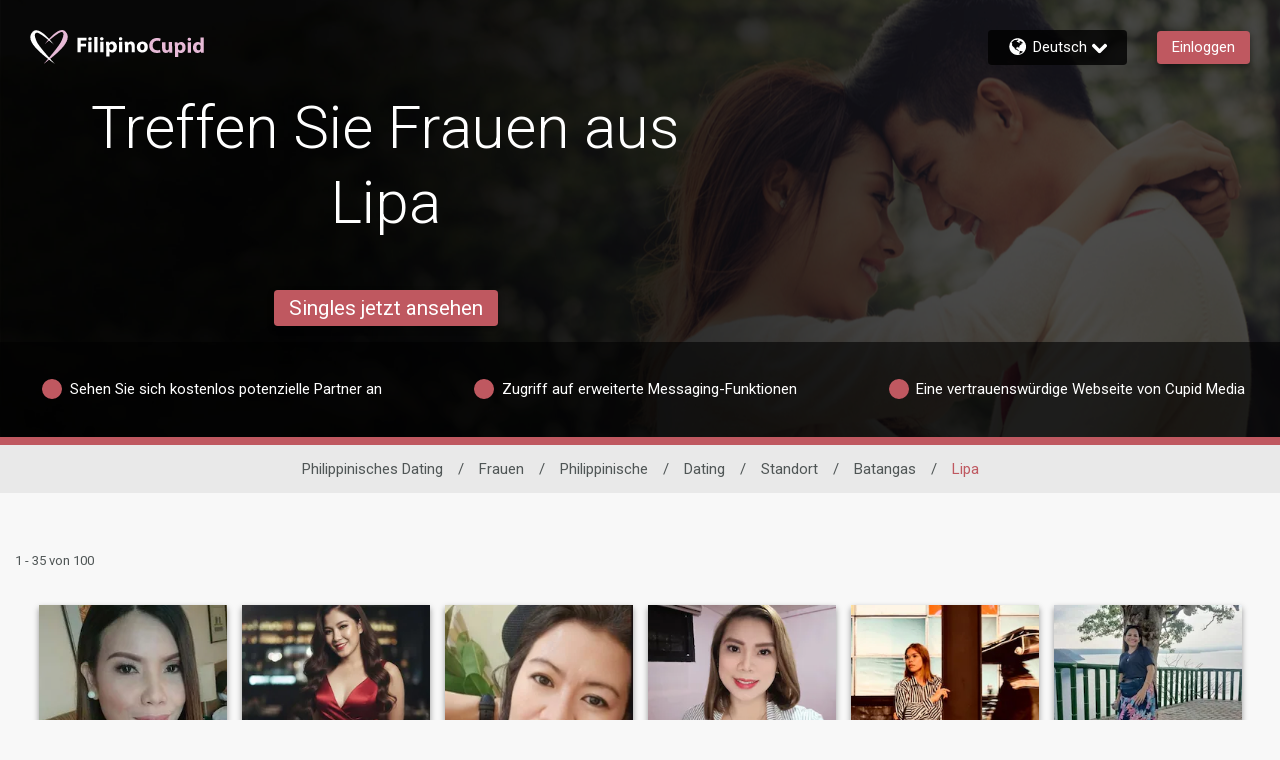

--- FILE ---
content_type: application/javascript
request_url: https://www.filipinocupid.com/xSB69K/Lw5-/1/8/K7PAiSoG-W5K8Ig/arOYSwDbtLkDQQiSXu/NkU-MiM/AWQXN/wsyL28B
body_size: 182335
content:
(function(){if(typeof Array.prototype.entries!=='function'){Object.defineProperty(Array.prototype,'entries',{value:function(){var index=0;const array=this;return {next:function(){if(index<array.length){return {value:[index,array[index++]],done:false};}else{return {done:true};}},[Symbol.iterator]:function(){return this;}};},writable:true,configurable:true});}}());(function(){UL();NsG();gUG();var pI=function(){return [")\b\x07\bKW","S\'!","8|Q3,","/7\\L&9\v!","IO>\b-=\v\t\r2","NQ7!","Q=(\x07\x071:","\tGs $\x07","[N","\v\t","\v","gE;","\x3f\b=\f","4\x07","<\"_F0\t;\x07\r<>]B&\b","\x3fKF\x3f=\x07","4MM;$1\',)<\t\x00ZG7",":\x07\r","Z\x40:=\v\r>","\x00\r\v\n\vIW79&\v",">\b",">&MN7=,\"6","DF6=!\x00","(\\","\f(\b","\n5\f\n",">\x07\r7","\b","6|Z\"\b:","3[p\"\b,\r \r3","\r4+IS3\v","\n\f\x07kL<,\r\r","\n\r",";\x07\x00","68\x07","\r> ]M&","J<\v","E`:\f;-\f\t",",","9\b0","\x40F1+","\x004\nMW;\'","\r\f<:\f,XL3\'\b_Z=91E\x404=\f7","W!","8<\nMA6 \v35XS7\t","\n\f\x07`J6\t,\x00","","P7:,\r:","::","=\v","DV7","\'\x00\r2C\\W7\x009NC(IGr&\x00C)M;:um*\bL \t,NC9C\\F \f+\vDL\r4\tNZQ3i\f\t\x00/C]P&M!\rL{<0EA=g\x07\r/\b \x00\nr\x00,\x07\bM","=~F  \x00$/","w|%\b+\n)8ZJ\"\b2\b\r","HQ","\v","V<","\x3f=","^J1\b\t","!;\x07\x00","\\k7\f-\v!)\bMQ\f=",";:","MW,","+5FG=","=1\n","3","9\n\v","5\f","FQ7\f-\r>\vFD7","I*\x07F\x40;\x07%\r=\b","9","\vz1\'mb<|DA3","\r,\x00","E1","43","_F!$\x07","2\tdL3\t","9\r(3\\","=aG","!=<",",","7\t\x40q7<","\t\t>","\b6\n","11^-","","\r\bEF \f+\v","XWo","11\t>!GN7;\x07\r$2;GQ\b:\x07\v","*\nMG","%\b+\t","FG7,\n**","A=\t0","GO>\b*&\r\r\x077{J5(","FB$.\x073>[P;\'","\r\tjJ&\x00(","\vF",";","\x00\x07(","%\t\r\\K","\n\r","%\b+C\f","\t","\t7\"","\tZ","FV>","/\v1G\x40","","\\","\tI","*","6\x40F!","\x07",":\v!6","\v= \v\x00\r2\b\rG\bS==J",">\v","D\"","LN\r\t ","\tXPhBf","!;\v\v","% 9me%\x00$%$!-72/{w\x07;672\r8OK;\x07\"*\t]U%0^Y^PoRUJ}F","","\x40=\x009\v\t\x07","fV\x3f,","\f\bKK7","D\x00a","9\"+\t>\t","8\r\vIP","[8P","C<9\nLMW\r(\\/",")\r/\n[","~\x40xBCY\x40Nj","a","\r\x002\f","\t7","/\t 3\fAV\x3f","\f\v\x07","\t4","8-$8%2kv","+<ICt","=H:MM&M>\x07\x00/G\x00\\\x40:M&N\r:\v","5","*r)_mq1N=~N 2izu;DZh!RZE<0Q5","\t$","\f\t","P%","\"\x3f,","\x40=%\v\r\x3f7\r]N\f=","4>(\\;=\v\t)]xg","Y","MW\r,\v\t)","\f!57>xF7\n\x00\t\x00/\f","\n\x07","4","MQ ;","DL0"," \b61>-/\"","I","GN","\x07>\t\nL","\n\v\r\x003\"FW","\rMQ","O=\f-\x07\x00","GQ\x3f2:\f","5\bIO","MO&\f",":2","6\b*\n\r91$\fXL<\b\'","*=","|J\x3f\b\r","<\v%\x07","7-",".>","W=\v","\r\t\r/0\n\\K",")","0<","\x3f\v:-GJ<i,\x07>C-DV5\x40 \x00","N= \v","\t\tMQ+","Q7\x00&\v-5/[W7,","\x3f\b\x00\bEF<\f\v\t\r/","{F&","=","\v+\f","^F ","-&IA>\b-","MW=\x07\n>","ZF\"(\r\v","%\r-L3=\vC/\bCMP&<\r{\t\fJ&\b;\f\tC2\t\tIM1\bgd\'L\f)\bW=M+\vN)Mr&\x00C\t:CJI7=N/G\v^Fr\fi5=4\vM\\F \f=5DJ{\n\t\x40L6C","\v\n5","","\x07)1XO3,\v7>","\t,","YKG12(\n\n:\tGS4\x3f\r4$\x00=\v<","IA 9","$C\r\x006Q","\x40J4\v",",\v","\x07w","7Fg3(","\x074","1\'\b\x073:\nGQ6","\r>","G\x3f\b","3<+\v_Q;\n!17\n5\nO|\r","\x40=\'","\x3f)\nMt=\"\v","\v9\r","O3=","\x00","KK7\"=\x07<2\bGW3> \t\x00\t\x00","\x00\f8.\\L \f.\v","","\"#$!*","(","=$\v\r>","\n\t(","}:=T4C\x3ft"];};var Bs=function(ZH){if(lO["document"]["cookie"]){try{var rH=lO["document"]["cookie"]["split"]('; ');var Gw=null;var Rs=null;for(var Qw=0;Qw<rH["length"];Qw++){var WQ=rH[Qw];if(WQ["indexOf"](""["concat"](ZH,"="))===0){var WR=WQ["substring"](""["concat"](ZH,"=")["length"]);if(WR["indexOf"]('~')!==-1||lO["decodeURIComponent"](WR)["indexOf"]('~')!==-1){Gw=WR;}}else if(WQ["startsWith"](""["concat"](ZH,"_"))){var Xt=WQ["indexOf"]('=');if(Xt!==-1){var kC=WQ["substring"](Xt+1);if(kC["indexOf"]('~')!==-1||lO["decodeURIComponent"](kC)["indexOf"]('~')!==-1){Rs=kC;}}}}if(Rs!==null){return Rs;}if(Gw!==null){return Gw;}}catch(G0){return false;}}return false;};var Tc=function(kQ,tR){return kQ===tR;};var ZQ=function(){OR=["2\x00\v","J9i&j!&G\r#MI)60\"P\x40KhKO#","L","=3]1","N\",",")Y-","=\b^DH(","AbB4]Q","t","52","\f\'0.>\"VTS=m\\M(_7\fI","PM","-5\nZPB6v\\\vO6C&\f","\'HU~2W)\fV","","]2","F3[X\r","M\\5A","#\v83/]R","O6","/5","GHF)L","C%]XPL7W,U\t^!&","+&","\f^\n%._10<[GI#L","\\)","n\tHc","#\rW","T/",">\"D1\t6>","Y","","W6FZ])w2\fK\x07=3$L","AB0lA\tK4E.","\x07G","\x07\v\x40G\x40!","\x07 ,P2","b","\r","\tM-\"!F)\r\x3f]CU","Z\x40<_5>V\t\'+7M0\f*","7JQJ/Z\"+I>3$L\x07-","\x40(^=","A=","PN7\x40[B3B>+Z+","_0#ROS![XB\x3f","/","86<\v\x00","Z#\b\v\r#","6","AGI",",<\v\v","E\n118=","VF#L`","/\t_/5j,\n+\"\r\b","|\x3fQ\x00\v","Y\n1","C+","7#GIU","ZHn ","-","\'1G","), ","M\r 3"," FX)F(Y3\f^>/+","*`BY","_\n.6","_\n.5\r","9 G","^5","1","H3D4\f","7Y","1L\'\b-\x3f\x00J\x07GK6LXWzD2R)","R.L7K3","\r+=#","-_/","","#I",",x\x07*\"","+ Z\'\b/+\x3f\r_nF*MU\\","MKX\x3fD","0FLF\x3fX#","F\x3fW#","F\'","O>F","=5\tGC~-LU","]HB6a\\I2B","N-3F","ClLlde*MvxJK\"rF=]Yq>mQr.&p%A!:~","B","\'AXm5R\"9","^\'$F+-1","V:j","U]","ZnWNu}C","73\r","\'Z:]0976","gT=GZ4Z\x3fD&\fI","\r\v","_4,V\r!2*!/5","f4YU~;O\n\tT","\v\\PB\x07\\KK4B\tR:F52","T \"]","","$E\b7-54:","TT,_4R\'3J#<","C4\fV-8\"]","O*D\b2U.\".A","(B3","&","g4B+","D.\"Q","b!Vjt"," \v\fH","\tS5X\r(B0(>9GOH*","\r","\'\t\v0=\v","o","3LOF",":*)\t\'VTF0FK","\tIZ2\vhC[^>.L<\r0|RZ_QuCEd\tOzBK\vR~wVn&A","\vA","U:/","*\\\'","4[","\"YoBW+W\t:\"","<7h*\n\bni\x3f+/9\vg3h{4\x40bww:z9\"h*.6+/+\x00GpqB[NHwb07,-rL>3#0p~q>sa7l\x00\r|\v\fwh-!I=*1*8\x000}Qehq)od6IW02J*;=i\'3,\rBqUF{W<`-t93o)\x07KY.%.+\x3f0q`cx<ow9=\v!|(;4i3+-\b\vS\bhx7|\t\n9L\"a\x3fd*9`+\'ts as\rL7R)95L*>x2>3+/8\x00rfcC+w5):z)pR;>4^0iPjoT0w\v:z*^*,#:3\"V0Qf\x07{\nD\n9:V&/wh, =),\nA8+Dachs5J7E9:z)\"P\f5;<\vc(E/8~gf)gXMY}JS\v%\t\x00s,833Y/4rg|A^\no`,8P\x077E1N\b/2a~qhHMow\nL+\n7c<\x3f/\b\t+/0bgfda)o|.Pv)<7h(ni\x3f+/q3mm<oeS6zX95}>0>3+;Ps\t\nobz&7~];>=%#0Awfj`9WR\n9:Ush1r\r>70qHshs)L{\x3fv)*_5;%i\'3)QLfGm<os:aX95{\x3f >3+xfhx4cw)\b0\n7kR*7M;==8iO4~n\r\\8qwK\b*6$d&\"%j*[ ]I^#^x>}L-92v),Gb\r59;(>\n9yVE)OZ<t!:92h*\bL,-3(6\x3f\x40Gp\nEc\nj9w99\\\x00\x077 8`cB/4jK,H\vljA0\b:&${>!H6)*0r|s as\rL7P$9*z*)07j2,\nP\x3f+,}D)EL\'-t9>\r\'$62h*\b.3\r0ps<x4cw+:#\b)\v7p&;:bF-5rgm*gWEo=A;\n-\'h)%\r>1\b0}kfa<I-w+>A< S\b=+]0vgfdx<{0\\4\bz95{\x3f >h3Z0ppaCx4cw,6\v\x00n=7 L\v\x3f()5rgm~}w9:\n75\'h*\' 7+,\"zkfEk(t-th92v),#[5;::$6Pghx<JB9:*\n7h\x3f>><<rgJ4~\t\noT\x00.a[(,^,;>$:4rt\x40\x00hx<o\x40l\f:z)\n\"&b/;97+-\'utIa<I-w*/Y<$^4\'6\t/0rdx<o|!9)z\n7h\x07/F176+/0rg\bx^\no`)Nz~7h\'&\b.1\x3f\btBjhT/OnA\"KL)\r%#O8\r3 \"kfMt<o6{uL\fz2~07j8,\b>/0yOp1dx:Jw)Z\\9,9-4*+,ggfa\\\bcq#5:zB^*J\bA#0tBjhW,nA\"KL)\r%[42;\'/0^tFp^})ox,#aG;h((\t\x00c$4&3hw$Z )W:\x3fK<33Y/4rg~\thx0:Ty0v^=m;Gf=#0rKW\bN>jw6\"c:!wh(\x3f7:R/Dgb~MO{9Iu-uhX\x3f>\t\x3f+/~3k<Aw\v\r\\9Yh3z1!\"=\r0vrpX3ct)2Y1~\bI>3\'$^rojk|LF>q-,:z>#%1!c3//0gWchsy/{\fWG;h)\x07K=>/0a\\Dc\t\'YU):y9\rYh#z9.6+/#}F\t\noU\x00AHa\n$7x*53\x07=^ON\r\n98s*&$g\x07-Jic3//0\\kfDI1-th9/,<}%11;8> ~gUhx\x3fz\tr91J;xw7h*8\x003+\x40{P|cOxjd\x00Y\x3f2a%)\v8(Z[Qqq*hkMjw99ha:N*;6\x3f*\'/0_tFp^z\tow2v)+;;>\nB0\treEOm<oot>)h;\r .+2i789qnv\thx<oT)\x406]Za\b^*(#:3!^0rgpqNN<mZ6<:z\"\"X;>a0\x07*0rlSt<lh|/Im>,G*J;3+,_\t`pdx<E>\x00s8)\r8zz;.5\x3f]#JGpqG\n<kw5:z^(;>\"$QKA\'hh<l=A;m2a\x3fd*\x001i3+\nQeh|Ka5{9a\x3fz05m*08>J+\trerOZ<t :x24\x40N9%#2+\'<rgJ\'_\nmw2mQ97h,;>cF,^qIjhazw\v!l] #1A-\f\n3+/3\\n^t^x\x3fc{9#X^)07ki7>iB+/0irA3mm<oeS6z9&2h*\b)*k#!+/0reckP~cw*F^* ;3:3(\x00%rgmwgL0oR\n9:W2\x3fsh1r\r>\b\"0qHshs,z{\fz**s;h*.0+\'5./0yHj!dxYu,)\r0g;=4(\bG`\'k^\noc+(Ia7h(8)#XWisatsN9Mg9L)\r2C32\tDd\b\x07G<I-w<}-u c\t,.3)\tre}\x00CYu>\n)\rf/.1Ygn\thxt)Q098a,$^* 3\"V:UQd\x00hxYn\r!n;#8^);5vJ!*0rlL\vma2I-w.I;h*/0>\'3)<BAi\x403hz\'j=\x00 :x24Yh#z1.6+/DSc(B/R\t9z)h4 \b &rojhR(jA\x3f|>;E{\r83 &<jkfEc\fI-wY+4)Nh\f5;:\r\x074Z\x3f~gfvoP9wt9>z)(&2h*\b++3\r0pts%mx<d\vb\x40:]>h7`&978 `qtx8oX9L)\v!o[#42\x40,\x07Efwh|<o\rU\fz+\f5;<\x00\x00/\x3fpbfcj(T1u5):z*!5\"h*>>B%!<rAPj[+Ow\"HZ\x3f{,\r;>\v9=(iQohxT>q}:4l]$\r<30:{lW&D_o\vw\fz+*\v7><<Z\r_S}}^{<o\x00 :x\n\"5h#z;O.13^Ygn\thx;09<Y/2,9- \b3+$`KThx<ob<_%]>v\r<3 (\x3fGkfDAL7Rw<X*)07j2r\nP\x3f+/G3h~$2^$=\v29h:8.])\x00IrAP`Z:h#Uu.1Y$7x*C3$\x07Qd\x00hx7hY\n9:Pn/;5i6*0rl\vft<{9u#=]*;66\t\x3f+/aG\x403hzj=\x00 :x<-h%>8\v\'<rdI Y[|,R~5:x\x3f{/D\x07,#\'\v&\'5rgfh\f\vP\v,:z\"4#d*r\r>\n+\'/0Xp^},w\rqs9:z\"(ph*,3+/+VKf\rdx<Ejw\x3f<q)7h*O.1\vYgw","Z","/\',<J,\\QT![5K6F\"\n","\r$","","","e/\t^\f(B0","\vXuS+YiA.Y$","N6)\v6\"\r\v$CBF0LJ","EU!HMk6S*O","",",,4","ZG\x3fX3!","%JMX\x3fs+^:","Y\x07#6\"","O,","0GRU-KL\tK","AIJ4]","^Gs,[V\tZ6S","X\t:$","k\vH","^\v+D,\f)&\v\t\x3fRKB","15k=","T.Zf","qJH&","#\t0.>\"VTS=","gW4E\\-O#e\"\v\bR\x07 ","dP\\5E(\'(!Jb6/5R:T\vN*","<\"M0\rk","!\x3f","\v\".K#\b","A f/^&;*L\r/9","\'$W\t=3!H+\b>55\x00","3[-\b","4\vH","QP|","\b-<3","-os:7n:"," g","Z0","(S4\rO&/*","&{","6LJZ","-\vVTF0FK","NI\b\bS)I\r<","\b",">\"\x00E","2\t","\rT\r]t/Hn]%t7b_vNKmd","zPX\x3fD+Sn\\\fo3","FRB6~PZ2","\t\r_CU%]P\x40X$_  1[\n4\v ",";F7X\t:.GD(\t8#\x07G","5F\"\n","vfY;_3",";\"A",")","E","4]","!\v^09*5",")","_\r\x00&L","-Z{O,S","Y!","\v<(\vR",":I/>","K|G-\b","F.=5","\"H\t.\t<\x07\r\x07","4FPZ\x3fD2\b","ZB9p(v\r:5J","YN","`]#]_\x3f1\v\ts,LZ(_)[O\x07n%\t,=5J\r]RF-GJ]M2W5O\r<4VF6\t=5R\bQGNBdeX\tG4\x07g\nU+i","!2A\b#<<","U5O\r\"L71>\x07VIR0","`4(","\v]GJ!","L\r,,],\'88=\x40","]2S","[","#GNw(\\^\x40W)\vN/3F","4F\'-;\x07\v%AGD/\x40Wk\"U\"\bR\x07 ","m6z+%8\x3f<bI0<B\tT A\b4\fx\\",""];};var QR=function(){return V0.apply(this,[DK,arguments]);};var lC=function(cQ,YC){return cQ>YC;};var b0=function(){return V0.apply(this,[lK,arguments]);};var Xc=function(Gs,g7){return Gs in g7;};var M0=function(JU){var ZN=JU%4;if(ZN===2)ZN=3;var xf=42+ZN;var QQ;if(xf===42){QQ=function N0(kI,K0){return kI*K0;};}else if(xf===43){QQ=function LF(zH,MN){return zH+MN;};}else{QQ=function j5(bb,mC){return bb-mC;};}return QQ;};function NsG(){IL=[+ ! +[]]+[+[]]-[],Kv=+ ! +[],b6=+ ! +[]+! +[]+! +[]+! +[]+! +[]+! +[]+! +[],Av=+[],z8=+ ! +[]+! +[]+! +[]+! +[]+! +[]+! +[],s8=+ ! +[]+! +[]+! +[],Vv=[+ ! +[]]+[+[]]-+ ! +[]-+ ! +[],Lj=! +[]+! +[],h8=! +[]+! +[]+! +[]+! +[],QO=[+ ! +[]]+[+[]]-+ ! +[],f6=+ ! +[]+! +[]+! +[]+! +[]+! +[];}var BR=function k5(r7,Gc){'use strict';var At=k5;switch(r7){case Xj:{df.push(Ab);var OC=d7()[AC(TQ)].call(null,Y0,Mt,Ac({}),hw);var fH=Ac(Kv);try{var UU=df.length;var H7=Ac(Kv);var If=vb;try{var kt=lO[MU()[Jb(IH)](CS,mQ)][d7()[AC(mt)].apply(null,[Xb,Ps,Q0,A0])][Tc(typeof xU()[T7(FI)],Sc(KH(typeof Hc()[xB(Zt)],Sc('',[][[]]))?Hc()[xB(Db)](Yf,gQ,C7,ds):Hc()[xB(Y0)](DF,XN,F5,rw),[][[]]))?xU()[T7(pU)](m5,Ac(mt),X7,k0,mN,AB):xU()[T7(Rb)].apply(null,[f7,WB,Ac(Ac([])),WU,Db,LC])];lO[Tc(typeof v7()[tf(TQ)],'undefined')?v7()[tf(Y0)](ZI,MR,fF,DN):v7()[tf(Sw)](gs,nt,Sw,E7)][d7()[AC(DC)].call(null,AI,B5,AQ,ZG)](kt)[xU()[T7(Rb)](m5,Ac(Ac(vb)),jU,WU,Db,LC)]();}catch(JI){df.splice(j0(UU,mt),Infinity,Ab);if(JI[d7()[AC(LR)](rw,P0,Es,j1)]&&Tc(typeof JI[KH(typeof d7()[AC(AI)],Sc('',[][[]]))?d7()[AC(LR)](rw,AI,Ac([]),j1):d7()[AC(Vc)].call(null,zB,DC,YV,wR)],Z5()[wQ(DC)](CU,cc,FR,dT))){JI[d7()[AC(LR)].apply(null,[rw,S7,DC,j1])][Z5()[wQ(FI)](f7,M5,Ac(Ac({})),z0)](KH(typeof It()[HU(D5)],Sc(Hc()[xB(Db)].call(null,Yf,Db,C7,gQ),[][[]]))?It()[HU(tt)].apply(null,[mt,qH,Pf,lH,tC]):It()[HU(Qc)](LB,fs,dw,AQ,rC))[KH(typeof d7()[AC(l0)],Sc([],[][[]]))?d7()[AC(IR)](bU,W0,jQ,j6):d7()[AC(Vc)](DU,fI,AQ,ft)](function(JR){df.push(I7);if(JR[Hc()[xB(LR)](E0,Ac([]),nc,jU)](KH(typeof MU()[Jb(Mb)],Sc('',[][[]]))?MU()[Jb(jt)].apply(null,[wH,lQ]):MU()[Jb(Qc)](c5,gt))){fH=Ac(Ac({}));}if(JR[Hc()[xB(LR)](E0,MR,nc,v5)](d7()[AC(lR)].call(null,vN,AH,j7,W5))){If++;}df.pop();});}}OC=Tc(If,KW[Tc(typeof It()[HU(fI)],Sc([],[][[]]))?It()[HU(Qc)](S5,k0,J7,v5,HN):It()[HU(Sw)].apply(null,[Y0,LC,mt,Ac(Ac({})),l5])]())||fH?d7()[AC(vb)].call(null,MQ,Ac(Ac([])),K5,SI):Z5()[wQ(mt)](nt,LH,B5,jO);}catch(xQ){df.splice(j0(UU,mt),Infinity,Ab);OC=Z5()[wQ(rC)](n5,Ws,AH,SF);}var R7;return df.pop(),R7=OC,R7;}break;case rV:{df.push(YH);try{var bt=df.length;var c7=Ac({});var dN=vb;var Ob=lO[Tc(typeof v7()[tf(Db)],'undefined')?v7()[tf(Y0)](A0,jc,Rb,rc):v7()[tf(Sw)](qt,nt,Z0,E7)][Tc(typeof Hc()[xB(IU)],'undefined')?Hc()[xB(Y0)](JC,JF,vQ,Db):Hc()[xB(T0)](VO,tt,Rb,U5)](lO[Z5()[wQ(jt)](mB,Ac(mt),Et,gL)][d7()[AC(mt)].call(null,Xb,QH,Ac(Ac(mt)),xS)],v7()[tf(jN)](GU,dc,Pf,Zt));if(Ob){dN++;Ac(Ac(Ob[d7()[AC(Db)](NU,f7,YV,m3)]))&&lC(Ob[KH(typeof d7()[AC(Jq)],'undefined')?d7()[AC(Db)].call(null,NU,Ac(Ac([])),m5,m3):d7()[AC(Vc)](Yp,lH,Et,hn)][xU()[T7(Rb)].call(null,IR,S7,Ac(Ac(mt)),lP,Db,LC)]()[MU()[Jb(Mn)].apply(null,[kz,dc])](vD()[Iq(D5)](Z0,sr,FI,MR)),md(mt))&&dN++;}var Tx=dN[Tc(typeof xU()[T7(E7)],Sc([],[][[]]))?xU()[T7(pU)](Ws,Ac(vb),Kq,Ih,nx,OM):xU()[T7(Rb)](jU,Y0,Fx,lP,Db,LC)]();var Pm;return df.pop(),Pm=Tx,Pm;}catch(Xr){df.splice(j0(bt,mt),Infinity,YH);var Lr;return Lr=MU()[Jb(Et)](GG,Cx),df.pop(),Lr;}df.pop();}break;case s8:{df.push(Zh);var Qx=MU()[Jb(Et)].apply(null,[cx,Cx]);if(lO[MU()[Jb(Xb)](N3,rC)]&&lO[MU()[Jb(Xb)].apply(null,[N3,rC])][Z5()[wQ(AH)](vY,MR,wR,Ex)]&&lO[MU()[Jb(Xb)].call(null,N3,rC)][Z5()[wQ(AH)].apply(null,[vY,J7,Ac(Ac([])),Ex])][Z5()[wQ(xk)](sm,CU,Ac(Ac(mt)),hr)]){var XD=lO[MU()[Jb(Xb)].apply(null,[N3,rC])][Z5()[wQ(AH)](vY,Ac(mt),Q0,Ex)][Z5()[wQ(xk)](sm,AH,rC,hr)];try{var GP=df.length;var hq=Ac(Kv);var fx=lO[MU()[Jb(Rb)].call(null,DU,JD)][Tc(typeof It()[HU(Dr)],Sc(Hc()[xB(Db)].call(null,Sh,Ac({}),C7,TX),[][[]]))?It()[HU(Qc)](zA,rx,TX,P0,WY):It()[HU(DC)](sm,MM,Pf,tt,QX)](Vm(lO[MU()[Jb(Rb)](DU,JD)][Z5()[wQ(AQ)](AH,tt,M5,nT)](),zY))[xU()[T7(Rb)](lH,AH,Ac([]),zm,Db,LC)]();lO[KH(typeof MU()[Jb(l0)],'undefined')?MU()[Jb(Xb)](N3,rC):MU()[Jb(Qc)](mM,Nx)][Z5()[wQ(AH)].apply(null,[vY,Ac(Ac({})),DC,Ex])][Z5()[wQ(xk)](sm,Ac(Ac(vb)),ds,hr)]=fx;var Pk=Tc(lO[MU()[Jb(Xb)](N3,rC)][Z5()[wQ(AH)].call(null,vY,Ac([]),hP,Ex)][Z5()[wQ(xk)].call(null,sm,Ac(mt),DC,hr)],fx);var Yq=Pk?KH(typeof d7()[AC(Ps)],'undefined')?d7()[AC(vb)](MQ,Ws,Ac(vb),ZX):d7()[AC(Vc)].call(null,Ur,pk,m5,hm):Z5()[wQ(mt)](nt,Vc,rw,Ej);lO[MU()[Jb(Xb)].call(null,N3,rC)][Z5()[wQ(AH)].apply(null,[vY,Fp,fF,Ex])][Z5()[wQ(xk)](sm,U5,Ac(Ac(vb)),hr)]=XD;var xM;return df.pop(),xM=Yq,xM;}catch(jP){df.splice(j0(GP,mt),Infinity,Zh);if(KH(lO[MU()[Jb(Xb)](N3,rC)][Z5()[wQ(AH)].apply(null,[vY,Ac({}),Ac(vb),Ex])][Tc(typeof Z5()[wQ(jQ)],Sc('',[][[]]))?Z5()[wQ(fI)](ZP,Ac(Ac([])),Ac(Ac(mt)),dP):Z5()[wQ(xk)].apply(null,[sm,n5,Ac(vb),hr])],XD)){lO[MU()[Jb(Xb)](N3,rC)][Z5()[wQ(AH)].call(null,vY,Xq,Ac({}),Ex)][Z5()[wQ(xk)](sm,hP,Ac(Ac({})),hr)]=XD;}var Zr;return df.pop(),Zr=Qx,Zr;}}else{var DY;return df.pop(),DY=Qx,DY;}df.pop();}break;case BJ:{df.push(n2);var bA=Tc(typeof MU()[Jb(cc)],'undefined')?MU()[Jb(Qc)].apply(null,[OP,Mb]):MU()[Jb(Et)].apply(null,[vl,Cx]);try{var Hp=df.length;var gM=Ac(Ac(Av));bA=lO[MU()[Jb(MA)](CK,qM)][d7()[AC(mt)](Xb,Vc,Ac(Ac({})),JK)][Hc()[xB(rC)](PK,Rb,VM,Ps)](Z5()[wQ(Gx)](Es,XN,Es,zw))?d7()[AC(vb)].apply(null,[MQ,FI,j7,U7]):Z5()[wQ(mt)](nt,cc,DC,OU);}catch(mR){df.splice(j0(Hp,mt),Infinity,n2);bA=Z5()[wQ(rC)].call(null,n5,tt,TQ,E5);}var mD;return df.pop(),mD=bA,mD;}break;case Ov:{df.push(dq);try{var Ym=df.length;var Bq=Ac(Ac(Av));var YM=new (lO[Z5()[wQ(Db)].call(null,rh,Ac(vb),lH,S5)][d7()[AC(MM)](VM,Ac(Ac(vb)),B5,gq)][MU()[Jb(Qk)].apply(null,[EH,xA])][d7()[AC(zp)].apply(null,[LR,Ac(Ac([])),Dr,O0])])();var hx=new (lO[Z5()[wQ(Db)](rh,Ac(Ac({})),rh,S5)][d7()[AC(MM)](VM,jN,MM,gq)][MU()[Jb(Qk)].apply(null,[EH,xA])][KH(typeof Hc()[xB(Fp)],'undefined')?Hc()[xB(nt)].call(null,bF,Fx,T0,n5):Hc()[xB(Y0)].call(null,TQ,pU,m2,rC)])();var tX;return df.pop(),tX=Ac(Ac(Av)),tX;}catch(sM){df.splice(j0(Ym,mt),Infinity,dq);var zk;return zk=Tc(sM[Hc()[xB(Rb)](Eg,lA,Mt,Ac([]))][d7()[AC(Es)](qM,l0,W0,Wr)],d7()[AC(FI)](pk,Y0,Mn,IF)),df.pop(),zk;}df.pop();}break;case Pz:{df.push(Qm);var L2=MU()[Jb(Et)].call(null,sF,Cx);try{var rY=df.length;var Dm=Ac(Kv);L2=KH(typeof lO[d7()[AC(T0)](Gg,Ac({}),Zk,cH)],MU()[Jb(TQ)].call(null,sb,Zh))?d7()[AC(vb)].call(null,MQ,G3,Zt,Bc):Z5()[wQ(mt)](nt,W0,bU,wN);}catch(Yk){df.splice(j0(rY,mt),Infinity,Qm);L2=Z5()[wQ(rC)].apply(null,[n5,Q0,Ac(Ac(vb)),Fb]);}var gA;return df.pop(),gA=L2,gA;}break;case O1:{df.push(rD);if(lO[KH(typeof Z5()[wQ(rw)],'undefined')?Z5()[wQ(Db)].apply(null,[rh,TX,Dr,ck]):Z5()[wQ(fI)].call(null,EA,QH,rC,cY)][Tc(typeof d7()[AC(Qk)],'undefined')?d7()[AC(Vc)](zr,sm,sm,Fq):d7()[AC(qM)].apply(null,[cc,sX,IR,wA])]){if(lO[v7()[tf(Sw)](bX,nt,ds,E7)][Hc()[xB(T0)].call(null,Id,Mt,Rb,jN)](lO[Z5()[wQ(Db)].apply(null,[rh,Ac(Ac(vb)),Ac(Ac(vb)),ck])][d7()[AC(qM)].apply(null,[cc,IU,lA,wA])][d7()[AC(mt)].apply(null,[Xb,bU,Es,vX])],Z5()[wQ(S2)](N3,Ac(vb),fI,mP))){var pY;return pY=d7()[AC(vb)](MQ,Db,Ac(Ac({})),Cg),df.pop(),pY;}var Dh;return Dh=d7()[AC(lH)](P0,Ac(Ac(mt)),TX,D3),df.pop(),Dh;}var kD;return kD=MU()[Jb(Et)](wA,Cx),df.pop(),kD;}break;case bO:{df.push(PD);var ER;return ER=Ac(Xc(d7()[AC(mt)].apply(null,[Xb,Pq,FI,sB]),lO[KH(typeof Z5()[wQ(fI)],Sc('',[][[]]))?Z5()[wQ(Db)](rh,cc,MQ,gx):Z5()[wQ(fI)](Jr,Fx,P0,PY)][d7()[AC(MM)](VM,jQ,tt,NB)][MU()[Jb(Qk)](cw,xA)][KH(typeof d7()[AC(rh)],Sc([],[][[]]))?d7()[AC(zp)](LR,K5,xD,kb):d7()[AC(Vc)](k2,WB,Ac(Ac({})),B5)])||Xc(Tc(typeof d7()[AC(Qk)],Sc('',[][[]]))?d7()[AC(Vc)](Ek,vb,Qn,wk):d7()[AC(mt)](Xb,Xb,J7,sB),lO[Z5()[wQ(Db)].apply(null,[rh,Ac(mt),AQ,gx])][d7()[AC(MM)](VM,FR,jN,NB)][KH(typeof MU()[Jb(Sq)],Sc([],[][[]]))?MU()[Jb(Qk)].apply(null,[cw,xA]):MU()[Jb(Qc)].call(null,tg,JD)][Hc()[xB(nt)](qb,TQ,T0,mt)])),df.pop(),ER;}break;case TW:{df.push(Nm);var vg=MU()[Jb(Et)](q7,Cx);try{var J3=df.length;var QY=Ac(Ac(Av));if(lO[MU()[Jb(Xb)].call(null,Ng,rC)][Tc(typeof Z5()[wQ(rC)],'undefined')?Z5()[wQ(fI)](dd,j7,XN,EP):Z5()[wQ(AH)].call(null,vY,j7,Ac({}),vf)]&&lO[MU()[Jb(Xb)].apply(null,[Ng,rC])][Z5()[wQ(AH)](vY,Ac(mt),pU,vf)][vb]&&lO[MU()[Jb(Xb)](Ng,rC)][Z5()[wQ(AH)](vY,JC,Es,vf)][Qd[Db]][vb]&&lO[MU()[Jb(Xb)](Ng,rC)][Z5()[wQ(AH)].apply(null,[vY,gQ,wR,vf])][vb][vb][Hc()[xB(WD)](fU,lA,VY,Mt)]){var OX=Tc(lO[KH(typeof MU()[Jb(Im)],Sc([],[][[]]))?MU()[Jb(Xb)](Ng,rC):MU()[Jb(Qc)](JA,mN)][KH(typeof Z5()[wQ(sm)],Sc([],[][[]]))?Z5()[wQ(AH)](vY,IU,pU,vf):Z5()[wQ(fI)].apply(null,[sn,CU,sX,V3])][vb][vb][Tc(typeof Hc()[xB(Qc)],Sc('',[][[]]))?Hc()[xB(Y0)](U5,JF,Mb,Qc):Hc()[xB(WD)].call(null,fU,lp,VY,B5)],lO[MU()[Jb(Xb)].apply(null,[Ng,rC])][Z5()[wQ(AH)](vY,Db,Ac(Ac(mt)),vf)][vb]);var Gq=OX?KH(typeof d7()[AC(lp)],'undefined')?d7()[AC(vb)](MQ,Ac({}),Ac({}),AZ):d7()[AC(Vc)].call(null,WP,lA,FI,Bn):Z5()[wQ(mt)](nt,Qn,P0,Dc);var Hh;return df.pop(),Hh=Gq,Hh;}else{var sY;return df.pop(),sY=vg,sY;}}catch(UM){df.splice(j0(J3,mt),Infinity,Nm);var nM;return df.pop(),nM=vg,nM;}df.pop();}break;case dK:{df.push(nY);if(Ac(lO[Z5()[wQ(Db)](rh,Vc,Xq,t3)][MU()[Jb(Im)](XB,DM)])){var BP=Tc(typeof lO[Z5()[wQ(Db)](rh,TQ,Pq,t3)][MU()[Jb(xk)](ht,J7)],MU()[Jb(TQ)].apply(null,[cF,Zh]))?d7()[AC(vb)](MQ,hP,MM,Fb):d7()[AC(lH)](P0,YV,jN,XC);var sg;return df.pop(),sg=BP,sg;}var tp;return tp=MU()[Jb(Et)](c0,Cx),df.pop(),tp;}break;case PZ:{df.push(kp);var PR=MU()[Jb(Et)](SR,Cx);try{var Dd=df.length;var rA=Ac(Ac(Av));PR=KH(typeof lO[v7()[tf(Zk)].call(null,k0,fY,rw,DC)],MU()[Jb(TQ)](Rt,Zh))?d7()[AC(vb)](MQ,qM,Ac(Ac(mt)),Zc):Z5()[wQ(mt)](nt,Ac(mt),pk,dF);}catch(sx){df.splice(j0(Dd,mt),Infinity,kp);PR=Z5()[wQ(rC)].call(null,n5,fF,Ac(Ac(vb)),VQ);}var Qr;return df.pop(),Qr=PR,Qr;}break;case z8:{df.push(NU);var Hq=MU()[Jb(Et)](Ln,Cx);try{var qR=df.length;var jp=Ac([]);if(lO[MU()[Jb(Xb)](dd,rC)]&&lO[MU()[Jb(Xb)](dd,rC)][Hc()[xB(Cq)](Kd,sX,Am,qM)]&&lO[MU()[Jb(Xb)].call(null,dd,rC)][Hc()[xB(Cq)].call(null,Kd,DC,Am,Ac(Ac([])))][Hc()[xB(mk)](jm,Ac(Ac({})),OY,Ac(Ac([])))]){var Uq=lO[MU()[Jb(Xb)](dd,rC)][Hc()[xB(Cq)](Kd,Qn,Am,FI)][Hc()[xB(mk)](jm,MQ,OY,Ac({}))][xU()[T7(Rb)](Et,Z0,Ac(vb),F2,Db,LC)]();var Mg;return df.pop(),Mg=Uq,Mg;}else{var xg;return df.pop(),xg=Hq,xg;}}catch(hY){df.splice(j0(qR,mt),Infinity,NU);var Aq;return df.pop(),Aq=Hq,Aq;}df.pop();}break;case n8:{df.push(xP);var HM=Xc(MU()[Jb(Gx)].call(null,N7,B5),lO[KH(typeof Z5()[wQ(v5)],Sc('',[][[]]))?Z5()[wQ(Db)].call(null,rh,pk,fI,Wm):Z5()[wQ(fI)].call(null,Vh,f7,sm,Dr)])||lC(lO[MU()[Jb(Xb)].apply(null,[XR,rC])][xU()[T7(Sq)](m5,U5,B5,tx,TQ,l0)],Qd[Db])||lC(lO[KH(typeof MU()[Jb(cc)],Sc([],[][[]]))?MU()[Jb(Xb)](XR,rC):MU()[Jb(Qc)](rn,F2)][MU()[Jb(qh)].apply(null,[qt,Gx])],Qd[Db]);var HY=lO[Z5()[wQ(Db)].call(null,rh,Ac([]),Sw,Wm)][MU()[Jb(tP)].call(null,LA,Ck)](v7()[tf(Fx)].call(null,MP,dD,FI,Dr))[Z5()[wQ(qh)].apply(null,[Jq,Db,B5,Yn])];var wq=lO[Z5()[wQ(Db)](rh,Ac(vb),JF,Wm)][MU()[Jb(tP)](LA,Ck)](NP()[Lp(Z0)](Ac(Ac(vb)),rC,MP,xk,xD,tn))[Z5()[wQ(qh)](Jq,pU,Ac(Ac(vb)),Yn)];var lX=lO[Z5()[wQ(Db)](rh,rC,lp,Wm)][MU()[Jb(tP)].apply(null,[LA,Ck])](Z5()[wQ(tP)](Qk,Ac({}),m5,DU))[Z5()[wQ(qh)].apply(null,[Jq,j7,pU,Yn])];var TY;return TY=Hc()[xB(Db)](KD,Ac(mt),C7,lp)[d7()[AC(f7)].call(null,V3,Ac(vb),rC,Zf)](HM?d7()[AC(vb)](MQ,Xq,Kq,jc):Z5()[wQ(mt)](nt,Mn,S7,gC),MU()[Jb(Kq)](gx,AQ))[d7()[AC(f7)].apply(null,[V3,Fx,Xb,Zf])](HY?d7()[AC(vb)](MQ,vb,Db,jc):Z5()[wQ(mt)](nt,Es,Ac(Ac(vb)),gC),MU()[Jb(Kq)](gx,AQ))[d7()[AC(f7)](V3,Mb,Xb,Zf)](wq?d7()[AC(vb)].call(null,MQ,Sq,gQ,jc):Z5()[wQ(mt)](nt,WB,IR,gC),MU()[Jb(Kq)](gx,AQ))[d7()[AC(f7)](V3,Ac(Ac(mt)),Ac({}),Zf)](lX?d7()[AC(vb)](MQ,pU,E7,jc):KH(typeof Z5()[wQ(IH)],Sc([],[][[]]))?Z5()[wQ(mt)](nt,Vc,Sq,gC):Z5()[wQ(fI)].apply(null,[gr,rw,Mt,j7])),df.pop(),TY;}break;case x8:{df.push(pr);var lY=lO[Tc(typeof v7()[tf(MR)],'undefined')?v7()[tf(Y0)](Bk,Qp,f7,hr):v7()[tf(Sw)].apply(null,[bp,nt,WB,E7])][d7()[AC(TX)].call(null,lH,vb,Ac(mt),WY)]?lO[v7()[tf(Sw)](bp,nt,rC,E7)][KH(typeof d7()[AC(qM)],Sc('',[][[]]))?d7()[AC(MQ)](D5,Sw,tt,TF):d7()[AC(Vc)](tk,CU,Rb,qg)](lO[Tc(typeof v7()[tf(f7)],Sc(Hc()[xB(Db)](wp,Mb,C7,Ac(mt)),[][[]]))?v7()[tf(Y0)](Kn,DP,xD,jq):v7()[tf(Sw)](bp,nt,rh,E7)][d7()[AC(TX)](lH,Ac([]),Ac(Ac(mt)),WY)](lO[MU()[Jb(Xb)](JD,rC)]))[KH(typeof Hc()[xB(Pf)],'undefined')?Hc()[xB(D5)].call(null,bg,Mb,JC,CU):Hc()[xB(Y0)].call(null,xk,Xb,AA,Ac(Ac(vb)))](MU()[Jb(Kq)].call(null,EM,AQ)):Hc()[xB(Db)].apply(null,[wp,Zt,C7,K5]);var FX;return df.pop(),FX=lY,FX;}break;case KV:{df.push(NY);var Qg=KH(typeof MU()[Jb(jQ)],Sc('',[][[]]))?MU()[Jb(Et)].apply(null,[lP,Cx]):MU()[Jb(Qc)](Ar,lh);try{var kh=df.length;var pM=Ac(Kv);if(lO[MU()[Jb(Xb)].apply(null,[gd,rC])][Z5()[wQ(AH)].apply(null,[vY,S7,Ac(Ac(vb)),qv])]&&lO[Tc(typeof MU()[Jb(Ps)],Sc([],[][[]]))?MU()[Jb(Qc)].call(null,QP,WU):MU()[Jb(Xb)].apply(null,[gd,rC])][Z5()[wQ(AH)](vY,Z0,DC,qv)][Qd[Db]]){var Dg=Tc(lO[Tc(typeof MU()[Jb(FR)],Sc('',[][[]]))?MU()[Jb(Qc)](Br,c5):MU()[Jb(Xb)](gd,rC)][Z5()[wQ(AH)](vY,Et,dw,qv)][Z5()[wQ(IH)](lQ,Sq,Pq,WP)](Qd[gQ]),lO[MU()[Jb(Xb)](gd,rC)][Z5()[wQ(AH)](vY,Ac({}),W0,qv)][vb]);var jh=Dg?d7()[AC(vb)].call(null,MQ,hP,Vc,zh):KH(typeof Z5()[wQ(P0)],Sc('',[][[]]))?Z5()[wQ(mt)](nt,Vc,Ac(vb),Vt):Z5()[wQ(fI)](VM,fI,Z0,v5);var Lg;return df.pop(),Lg=jh,Lg;}else{var Eh;return df.pop(),Eh=Qg,Eh;}}catch(J2){df.splice(j0(kh,mt),Infinity,NY);var XM;return df.pop(),XM=Qg,XM;}df.pop();}break;case P6:{var M3=Gc[Av];df.push(qp);var JY=MU()[Jb(Et)](gb,Cx);var Sm=MU()[Jb(Et)](gb,Cx);var bq=new (lO[Hc()[xB(Pf)](s7,Ac({}),n5,j7)])(new (lO[Hc()[xB(Pf)].apply(null,[s7,Ac({}),n5,M5])])(v7()[tf(D5)](NX,ds,AQ,lH)));try{var Eq=df.length;var Tq=Ac([]);if(Ac(Ac(lO[Tc(typeof Z5()[wQ(AH)],Sc([],[][[]]))?Z5()[wQ(fI)](Kk,Mt,Ac([]),T0):Z5()[wQ(Db)](rh,Ac(Ac(mt)),W0,vp)][Tc(typeof v7()[tf(fI)],Sc([],[][[]]))?v7()[tf(Y0)](nP,Or,vb,G2):v7()[tf(Sw)].call(null,gY,nt,jU,E7)]))&&Ac(Ac(lO[KH(typeof Z5()[wQ(WB)],'undefined')?Z5()[wQ(Db)](rh,Y0,c2,vp):Z5()[wQ(fI)].call(null,xd,Es,ds,wh)][v7()[tf(Sw)](gY,nt,MR,E7)][Tc(typeof Hc()[xB(sm)],Sc([],[][[]]))?Hc()[xB(Y0)](k2,Xq,jU,Ac(Ac([]))):Hc()[xB(T0)].apply(null,[fb,XN,Rb,D5])]))){var cm=lO[v7()[tf(Sw)].call(null,gY,nt,jx,E7)][Hc()[xB(T0)].apply(null,[fb,m5,Rb,f7])](lO[d7()[AC(qM)](cc,v5,Xq,gb)][d7()[AC(mt)].call(null,Xb,Et,fI,lN)],v7()[tf(Z0)](xY,mk,lQ,Qc));if(cm){JY=bq[d7()[AC(sX)].call(null,jt,xD,P0,GY)](cm[d7()[AC(Db)](NU,M5,U5,LY)][KH(typeof xU()[T7(J7)],Sc(Hc()[xB(Db)].call(null,CV,gQ,C7,Ac(Ac([]))),[][[]]))?xU()[T7(Rb)].call(null,Rb,Ac({}),XN,AA,Db,LC):xU()[T7(pU)](vb,MQ,Ac({}),zX,RA,GM)]());}}Sm=KH(lO[KH(typeof Z5()[wQ(Zk)],Sc([],[][[]]))?Z5()[wQ(Db)].apply(null,[rh,Gg,XN,vp]):Z5()[wQ(fI)].apply(null,[wd,QH,Ac(Ac(vb)),gd])],M3);}catch(Wd){df.splice(j0(Eq,mt),Infinity,qp);JY=d7()[AC(lH)].call(null,P0,MR,TX,KI);Sm=d7()[AC(lH)].apply(null,[P0,rw,MQ,KI]);}var PP=Sc(JY,XP(Sm,mt))[xU()[T7(Rb)](Mn,Qn,MR,AA,Db,LC)]();var R3;return df.pop(),R3=PP,R3;}break;}};var Sk=function(){return lO["Math"]["floor"](lO["Math"]["random"]()*100000+10000);};var SP=function(fq){return ~fq;};var KH=function(Nn,wP){return Nn!==wP;};var C3=function(jg,km){return jg&km;};var D2=function(){return ["\x6c\x65\x6e\x67\x74\x68","\x41\x72\x72\x61\x79","\x63\x6f\x6e\x73\x74\x72\x75\x63\x74\x6f\x72","\x6e\x75\x6d\x62\x65\x72"];};var rM=function(){return qP.apply(this,[PZ,arguments]);};var XP=function(fP,kk){return fP<<kk;};var KP=function Oh(Vx,xq){var Y3=Oh;for(Vx;Vx!=l1;Vx){switch(Vx){case nL:{PM(Zl,[E2()]);Vx=kG;U3=qP(bL,[]);qP(QL,[]);PM(gl,[E2()]);Kx=V0(b6,[]);E3=V0(Kv,[]);}break;case FS:{UY=function(vk){return Oh.apply(this,[Tl,arguments]);}([function(OD,X3){return T3.apply(this,[lK,arguments]);},function(UA,Zm,v3){'use strict';return BA.apply(this,[h8,arguments]);}]);Vx=jJ;}break;case kG:{PM(rV,[E2()]);(function(YA,hD){return V0.apply(this,[gl,arguments]);}(['W','Wk3W3U5k3AK444444','4','UAAsAK444444','UA53s','_Ws53ks','_4kW','_UsMW','A','k','kA','k4','_','s444','W333','333','_4','kkkk','kk','s','M5A'],J7));Qd=V0(OK,[['W43AK444444','_','sW','M','UAAsAK444444','UA53s','WkMkUUs','MsMMU45K444444','4','Wk3W3U5k3AK444444','MMMMMMM','UW','A_k','k4WM','sU44','W43U','M_3k','sk5UM','k','_W','_U','W','3','_k','_A','s_','ss','s','_4','kA','34','k4','W5','_444','Wk3W3U5k3U','_44_','k333','_4444','_4kW','_s','k444','k4_U','333333','U','MWk','5','_K5s','kK__','s444','A','_5','5U','k4_','sU44444','_KU5','_KWs','k_U44444','k44','_KM_'],Ac([])]);Vx+=h8;GL=function sXVFrBHbhf(){function UP(){return tL(`${AB()[b7(hG)]}`,YD(),Ug()-YD());}cX();Bw();j5();function U(UO,W){return UO&W;}function Jq(){return LV.apply(this,[Os,arguments]);}var Wt;function J4(Gq,Kt){var js=J4;switch(Gq){case MS:{var pV=Kt[FG];pV[pV[tX](jB)]=function(){this[AA].push(Ms(SU(Xq),this[SS]()));};J4(qt,[pV]);}break;case qt:{var rV=Kt[FG];rV[rV[tX](rX)]=function(){this[AA].push(vt(this[SS](),this[SS]()));};J4(EF,[rV]);}break;case xA:{var Tq=Kt[FG];Tq[Tq[tX](lO)]=function(){this[AA].push(this[nq](this[Gf]()));};J4(g7,[Tq]);}break;case FG:{var T4=Kt[FG];T4[T4[tX](Bs)]=function(){this[AA].push(this[Tf]());};nf(XQ,[T4]);}break;case E6:{var mQ=Kt[FG];mQ[mQ[tX](Rf)]=function(){this[AA].push(wF(this[SS](),this[SS]()));};J4(MS,[mQ]);}break;case tG:{var z7=Kt[FG];z7[z7[tX](Y)]=function(){this[AA].push(z6(this[SS](),this[SS]()));};J4(T,[z7]);}break;case EF:{var hB=Kt[FG];hB[hB[tX](qA)]=function(){var NG=this[AA].pop();var cG=this[YX]();if(BV(typeof NG,Lf()[JV(HF)](hG,SU(BX)))){throw AB()[b7(Xq)](Aq,Eq,SU(lO),Xq);}if(QF(cG,Xq)){NG.Q++;return;}this[AA].push(new Proxy(NG,{get(ft,wS,z){if(cG){return ++ft.Q;}return ft.Q++;}}));};J4(Af,[hB]);}break;case Af:{var ZB=Kt[FG];ZB[ZB[tX](j6)]=function(){this[AA].push(Pt(this[SS](),this[SS]()));};J4(FG,[ZB]);}break;case T:{var gO=Kt[FG];gO[gO[tX](IO)]=function(){var RA=this[YX]();var QX=this[SS]();var KG=this[SS]();var G6=this[KQ](KG,QX);if(MO(RA)){var L4=this;var EU={get(Zf){L4[x4]=Zf;return KG;}};this[x4]=new Proxy(this[x4],EU);}this[AA].push(G6);};J4(E6,[gO]);}break;case g7:{var AG=Kt[FG];AG[AG[tX](Qt)]=function(){this[AA].push(this[YX]());};J4(tG,[AG]);}break;}}function JA(GO){return ~GO;}function DA(Qf,EG){return Qf!==EG;}function qS(){return p.apply(this,[rF,arguments]);}function rv(a){return a.length;}function Ug(){return JR(`${AB()[b7(hG)]}`,";",qb());}function lX(sf,RQ){var EV=lX;switch(sf){case l:{var kf=RQ[FG];kf[Tf]=function(){var VV=GB()[YA(hG)](MO(MO({})),SU(YB),Eq);for(let wB=hG;z6(wB,p6);++wB){VV+=this[YX]().toString(HF).padStart(p6,Rs()[l4(hG)](Xq,X,fF,PA));}var rq=parseInt(VV.slice(Xq,r7),HF);var qV=VV.slice(r7);if(KB(rq,hG)){if(KB(qV.indexOf(Js()[xf(hG)](hf,hG)),SU(Xq))){return hG;}else{rq-=Kf[Eq];qV=vt(Rs()[l4(hG)](Xq,P4,fF,wX),qV);}}else{rq-=Kf[Gf];qV=vt(Js()[xf(hG)].call(null,hf,hG),qV);}var n6=hG;var IB=Xq;for(let sG of qV){n6+=Ms(IB,parseInt(sG));IB/=HF;}return Ms(n6,Math.pow(HF,rq));};SV(ks,[kf]);}break;case Nt:{var P7=RQ[FG];P7[dq]=function(UF,MQ){var HV=atob(UF);var Jt=hG;var WS=[];var XB=hG;for(var Ds=hG;z6(Ds,HV.length);Ds++){WS[XB]=HV.charCodeAt(Ds);Jt=d4(Jt,WS[XB++]);}SV(ms,[this,I6(vt(Jt,MQ),zB)]);return WS;};lX(l,[P7]);}break;case OA:{var HA=RQ[FG];HA[YX]=function(){return this[Mf][this[W7][VX.G]++];};lX(Nt,[HA]);}break;case EF:{var fB=RQ[FG];fB[SS]=function(SF){return this[X](SF?this[AA][B7(this[AA][AB()[b7(hG)](X,hG,UA,MO(MO(hG)))],Xq)]:this[AA].pop());};lX(OA,[fB]);}break;case MS:{var xs=RQ[FG];xs[X]=function(pq){return KB(typeof pq,Lf()[JV(HF)].call(null,hG,SU(BX)))?pq.Q:pq;};lX(EF,[xs]);}break;case g7:{var Vs=RQ[FG];Vs[nq]=function(Jf){return Ls.call(this[Xs],Jf,this);};lX(MS,[Vs]);}break;case R6:{var Nq=RQ[FG];Nq[Ks]=function(sX,FO,wO){if(KB(typeof sX,Lf()[JV(HF)](hG,SU(BX)))){wO?this[AA].push(sX.Q=FO):sX.Q=FO;}else{BS.call(this[Xs],sX,FO);}};lX(g7,[Nq]);}break;case Af:{var YS=RQ[FG];YS[V4]=function(G7,zA){this[W7][G7]=zA;};YS[MA]=function(Sq){return this[W7][Sq];};lX(R6,[YS]);}break;}}function HX(){return p.apply(this,[v,arguments]);}function bf(){return lX.apply(this,[OA,arguments]);}var Q;function G(){return SV.apply(this,[g7,arguments]);}function v6(H7){return kU()[H7];}function k6(){return lX.apply(this,[g7,arguments]);}var f;function Yt(){return SV.apply(this,[WU,arguments]);}function sW(){this["TD"]=(this["ll"]&0xffff)*5+(((this["ll"]>>>16)*5&0xffff)<<16)&0xffffffff;this.JP=Nv;}function YA(OO){return kU()[OO];}function H4(){return lX.apply(this,[Nt,arguments]);}function KM(){return tL(`${AB()[b7(hG)]}`,0,qb());}function s7(){return AF.apply(this,[Nt,arguments]);}var Df;function Lf(){var m6=[]['\x65\x6e\x74\x72\x69\x65\x73']();Lf=function(){return m6;};return m6;}function QS(){return AF.apply(this,[cA,arguments]);}function hg(){this["ll"]^=this["ll"]>>>16;this.JP=MK;}function BA(){return SV.apply(this,[ms,arguments]);}var K;function vt(kt,AO){return kt+AO;}var ES;function MK(){return this;}function lS(){return ["","CJ_5-:|b,7yxo0","S\" W2\'zMX","","8_=1VAMS\\\vL^D,9K\bLIBN\fW\x3fv",":*_Q\bK\f]"];}function Z6(EA,Fs){var Qq=Z6;switch(EA){case d6:{var xV=Fs[FG];var t7=Fs[WU];var b6=[];var HS=Dq(Os,[]);var O6=t7?Uq[GB()[YA(Xq)].apply(null,[U7,SU(bB),HF])]:Uq[Hf()[v6(Eq)].call(null,MO(MO([])),SU(q),Bs,MO({}))];for(var FF=hG;z6(FF,xV[AB()[b7(hG)](fF,hG,UA,kA)]);FF=vt(FF,Xq)){b6[Lf()[JV(Xq)](Bs,SU(IG))](O6(HS(xV[FF])));}return b6;}break;case vS:{var vf=Fs[FG];var vB=Fs[WU];var YQ=Fs[qU];var vq=Fs[O7];var Zs=I4[HF];var mA=vt([],[]);var Rt=I4[vB];var I=B7(Rt.length,Xq);if(pS(I,hG)){do{var Vq=I6(vt(vt(I,YQ),zX()),Zs.length);var tU=N4(Rt,I);var zQ=N4(Zs,Vq);mA+=Dq(ks,[U(xt(JA(tU),JA(zQ)),xt(tU,zQ))]);I--;}while(pS(I,hG));}return LV(Z4,[mA]);}break;case D:{var Cs=Fs[FG];XS(Cs[hG]);var JQ=hG;while(z6(JQ,Cs.length)){GB()[Cs[JQ]]=function(){var RS=Cs[JQ];return function(VS,Et,rf){var xF=AV(pO,Et,rf);GB()[RS]=function(){return xF;};return xF;};}();++JQ;}}break;case ZG:{var sA=Fs[FG];var BO=Fs[WU];var lf=Fs[qU];var YG=vt([],[]);var mt=I6(vt(BO,zX()),fF);var J6=s[lf];var OU=hG;if(z6(OU,J6.length)){do{var kF=N4(J6,OU);var l7=N4(AV.wf,mt++);YG+=Dq(ks,[U(JA(U(kF,l7)),xt(kF,l7))]);OU++;}while(z6(OU,J6.length));}return YG;}break;case Nt:{var IU=Fs[FG];AV=function(Ws,jQ,h4){return Z6.apply(this,[ZG,arguments]);};return XS(IU);}break;case ks:{var UQ=Fs[FG];C6(UQ[hG]);for(var kB=hG;z6(kB,UQ.length);++kB){Lf()[UQ[kB]]=function(){var OB=UQ[kB];return function(F4,ZS){var mB=Df.apply(null,[F4,ZS]);Lf()[OB]=function(){return mB;};return mB;};}();}}break;case qs:{var MB=Fs[FG];f(MB[hG]);var GA=hG;while(z6(GA,MB.length)){AB()[MB[GA]]=function(){var qB=MB[GA];return function(lA,jX,Ns,I7){var kQ=LG(WX,jX,Ns,Ht);AB()[qB]=function(){return kQ;};return kQ;};}();++GA;}}break;}}function KS(){return Dq.apply(this,[Hq,arguments]);}var JO,qU,O7,vS,cA,b4,SA,DQ,FG,st,WU;function OW(){return tL(`${AB()[b7(hG)]}`,Ug()+1);}function Ts(){return ["\v","\b","W s7\x3fM{;\fmZRyrI(U",";Wj\x40]\x3fe%bLIQrrg-DWvJ]{","","K;\x40CM59X"];}var Xq,HF,Eq,hG,hO,Gf,Bs,s4,If,fq,p6,UA,C,TQ,CV,Q6,QG,qA,G4,WQ,B4,BX,j6,P4,OX,YU,lO,t4,p4,qQ,XX,fF,jA,hf,pO,IA,kG,tQ,Aq,EQ,wX,OQ,kX,KV,YB,jF,vV,AA,q4,Q4,jB,NB,T6,q,U7,bB,kA,IG,WA,JB,PQ,Mt,cf,WX,Ht,x4,KQ,tX,HQ,YX,jU,SS,V4,hq,cs,rA,MX,Tf,rX,Rf,IO,Y,Qt,nq,gF,Xs,TV,W7,mS,Pq,vA,qq,LS,t6,DS,Zq,KF,VU,C4,CU,GF,LB,W4,l6,Ks,N6,X,lF,Mf,Lq,rU,zB,bF,PA,r7,dq,MA;function cX(){Q=function(){};hG=0;AB()[b7(hG)]=sXVFrBHbhf;if(typeof window!==''+[][[]]){Uq=window;}else if(typeof global!=='undefined'){Uq=global;}else{Uq=this;}}function sv(){this["FN"]=this["FN"]<<15|this["FN"]>>>17;this.JP=ZK;}function ZK(){this["FN"]=(this["FN"]&0xffff)*0x1b873593+(((this["FN"]>>>16)*0x1b873593&0xffff)<<16)&0xffffffff;this.JP=Sg;}function g4(){return SV.apply(this,[DV,arguments]);}function c7(){return lX.apply(this,[R6,arguments]);}function qO(){return p.apply(this,[qt,arguments]);}function fQ(){return AF.apply(this,[K6,arguments]);}var St;var C6;function Ss(){return p.apply(this,[NV,arguments]);}function tL(a,b,c){return a.substr(b,c);}var pt;function tV(){return SV.apply(this,[cV,arguments]);}function n(){return AF.apply(this,[mU,arguments]);}function Bw(){SA=[+ ! +[]]+[+[]]-+ ! +[],st=[+ ! +[]]+[+[]]-[],b4=+ ! +[]+! +[]+! +[]+! +[]+! +[],WU=+ ! +[],vS=+ ! +[]+! +[]+! +[]+! +[]+! +[]+! +[],O7=+ ! +[]+! +[]+! +[],JO=[+ ! +[]]+[+[]]-+ ! +[]-+ ! +[],qU=! +[]+! +[],FG=+[],cA=+ ! +[]+! +[]+! +[]+! +[]+! +[]+! +[]+! +[],DQ=! +[]+! +[]+! +[]+! +[];}function Hf(){var rG=function(){};Hf=function(){return rG;};return rG;}var XO;function Rq(){return J4.apply(this,[FG,arguments]);}function df(vF){this[AA]=Object.assign(this[AA],vF);}function BV(s6,bt){return s6!=bt;}function dt(){return J4.apply(this,[g7,arguments]);}function B6(){return LV.apply(this,[ZG,arguments]);}var Uq;function qb(){return JR(`${AB()[b7(hG)]}`,"0x"+"\x65\x65\x63\x64\x37\x63\x35");}function XH(w5,Q9){var EK={w5:w5,ll:Q9,zW:0,gW:0,JP:Gv};while(!EK.JP());return EK["ll"]>>>0;}function wQ(){return ["Ab\\BE8;mg(bTT=","zV\bU3vET\tGF4\\AC4\r","\x3f\f\x001Z\'","","toH^_2ny17)4zw8]\\z\"ID"];}function v4(){return J4.apply(this,[tG,arguments]);}function PS(){return AF.apply(this,[gq,arguments]);}function MO(GS){return !GS;}var s;function Kv(){return KM()+OW()+typeof Uq[AB()[b7(hG)].name];}function LV(f6,qG){var nO=LV;switch(f6){case O7:{C6=function(TG){return qX.apply(this,[ZG,arguments]);};Df(HF,SU(Mt));}break;case E6:{var k=qG[FG];mX(k[hG]);var EO=hG;if(z6(EO,k.length)){do{Rs()[k[EO]]=function(){var ct=k[EO];return function(SB,Yf,A6,mO){var FV=KS.apply(null,[SB,MO(hG),A6,C]);Rs()[ct]=function(){return FV;};return FV;};}();++EO;}while(z6(EO,k.length));}}break;case zs:{Xq=+ ! ![];HF=Xq+Xq;Eq=Xq+HF;hG=+[];hO=HF*Eq*Xq;Gf=Eq+Xq;Bs=Eq+HF;s4=HF*Gf-hO+Bs;If=Eq*hO-s4-Xq;fq=HF+If+s4*Eq;p6=s4*Xq+HF+Eq-Gf;UA=Xq*p6-Gf+Bs;C=fq+Bs*UA-Gf-HF;TQ=HF+p6+Gf+If*Eq;CV=Bs+hO*Eq*Xq;Q6=hO*fq*Gf-UA;QG=hO*Eq+fq+HF;qA=hO+p6*Eq-HF*Xq;G4=s4*If+Xq+Eq+p6;WQ=Bs+s4*Xq*UA;B4=Eq*p6*fq+hO-s4;BX=p6*Gf-Eq+UA-HF;j6=hO-Gf+p6+HF*s4;P4=Xq*Eq+HF+Bs*p6;OX=If*UA+s4+Eq;YU=Gf-UA+p6*OX-Bs;lO=hO+HF+OX+Xq-s4;t4=hO*p6-Gf-Eq+If;p4=p6*OX-If-UA;qQ=HF*UA-Xq+If-Bs;XX=Eq*Bs*hO;fF=Gf+s4+HF+hO;jA=s4-Bs+fq+Eq+If;hf=fq+Gf+Bs+p6-If;pO=Eq*If-HF*Gf+p6;IA=Xq*hO+s4*Eq*fq;kG=Gf-s4+Bs*HF*hO;tQ=Bs*OX+Gf+Eq+Xq;Aq=Xq+hO*p6+Bs;EQ=Bs*OX+UA+HF*Xq;wX=Gf*Bs-Xq+If-UA;OQ=OX+Xq+hO;kX=HF*Eq*Gf+fq*If;KV=fq+UA-s4+p6+hO;YB=If*Eq*HF*p6+Bs;jF=Eq+fq+Bs*HF+If;vV=If-Xq+p6*HF*Bs;AA=Gf+If+hO*Bs+HF;q4=hO*p6*If-Eq-OX;Q4=Bs-UA+If+s4+HF;jB=HF-Xq+fq;NB=Xq*hO*Gf*fq-s4;T6=UA*If+HF+Bs;q=fq-UA*HF+OX*Bs;U7=Gf-Bs+s4*If;bB=Xq+HF*fq*UA-p6;kA=Bs*hO+UA*s4+HF;IG=OX+Bs+HF+If+fq;WA=p6*Bs+OX*s4+UA;JB=fq*p6-HF*hO+Eq;PQ=Gf+UA+Eq+HF;Mt=OX*p6-hO-Gf+Bs;cf=UA*hO*Bs*HF+s4;WX=fq+HF*p6+Bs*If;Ht=Gf+fq-hO+Bs*p6;x4=If-Xq+Gf*Bs*hO;KQ=UA*If+HF+OX;tX=Eq*HF*fq-hO+Gf;HQ=p6-UA+fq*s4;YX=If*Bs-HF*Gf;jU=HF*OX+Eq-Xq+p6;SS=UA+hO*p6+Bs;V4=Gf*UA*hO+Bs;hq=Bs*Xq+UA+s4*fq;cs=Eq*If*s4+p6+fq;rA=p6*fq-Eq*s4+UA;MX=fq+OX-s4*Xq;Tf=fq+OX+Gf+If*p6;rX=UA+hO*HF+Xq+s4;Rf=If+Xq+fq-UA+Eq;IO=Gf*p6+s4*hO;Y=s4+If+HF*fq-Bs;Qt=If*hO-HF+Bs*p6;nq=fq-p6+hO+OX+Xq;gF=Gf-p6+OX+HF+If;Xs=Eq-Xq-Bs+fq*s4;TV=s4+Bs-HF+Gf;W7=hO*If-HF-Gf-s4;mS=Eq+hO+If+OX;Pq=Gf*HF*UA+Bs*p6;vA=UA*If+hO*Bs-Eq;qq=Bs-p6+UA*Gf+OX;LS=p6+OX+fq-Gf;t6=Eq*hO*p6;DS=s4+hO+fq*Gf*Xq;Zq=s4+p6*HF+fq*Gf;KF=fq*Bs-UA*Xq+HF;VU=s4+Eq-If+Bs*fq;C4=hO+OX+Bs+HF*fq;CU=Eq+If+HF*fq+OX;GF=hO+If+fq*Bs+Xq;LB=s4+UA+If+Bs*fq;W4=HF*Gf+UA+Eq-s4;l6=Xq+If*UA+s4+OX;Ks=If-p6+fq*s4-Gf;N6=hO*fq+UA-HF-Eq;X=Bs+Gf*UA+p6*Eq;lF=UA-p6+Bs*s4*hO;Mf=p6+OX+Eq*Gf*Bs;Lq=fq+HF*UA*If;rU=Bs+If*Gf*p6-OX;zB=p6*fq-s4+Xq-HF;bF=Gf+If+hO+Bs-UA;PA=Gf*fq-Eq-p6*s4;r7=Xq*If+Gf+s4-UA;dq=Gf+p6*If-UA+hO;MA=Eq*Bs*If+hO+s4;}break;case tG:{var GU=qG[FG];var pG=qG[WU];var S7=qG[qU];var GQ=qG[O7];var nt=vt([],[]);var Nf=I6(vt(S7,zX()),qA);var xU=I4[pG];var J7=hG;if(z6(J7,xU.length)){do{var Z7=N4(xU,J7);var t=N4(LG.jf,Nf++);nt+=Dq(ks,[U(xt(JA(Z7),JA(t)),xt(Z7,t))]);J7++;}while(z6(J7,xU.length));}return nt;}break;case Z4:{var BG=qG[FG];LG=function(tO,pf,X7,bA){return LV.apply(this,[tG,arguments]);};return f(BG);}break;case d6:{var TB=qG[FG];var sF=qG[WU];var NF=qG[qU];var SO=qG[O7];var R7=vt([],[]);var Fq=I6(vt(sF,zX()),j6);var H6=ES[NF];var AX=hG;while(z6(AX,H6.length)){var mf=N4(H6,AX);var c=N4(Jq.Ys,Fq++);R7+=Dq(ks,[U(xt(JA(mf),JA(c)),xt(mf,c))]);AX++;}return R7;}break;case DF:{var x7=qG[FG];Jq=function(pX,Ut,TO,gA){return LV.apply(this,[d6,arguments]);};return Wt(x7);}break;case Hq:{var UB=qG[FG];Wt(UB[hG]);var P=hG;if(z6(P,UB.length)){do{Hf()[UB[P]]=function(){var n7=UB[P];return function(jV,RX,hV,kq){var pF=Jq.call(null,TQ,RX,hV,MO([]));Hf()[n7]=function(){return pF;};return pF;};}();++P;}while(z6(P,UB.length));}}break;case Os:{var zG=qG[FG];var q7=qG[WU];var MU=qG[qU];var V6=qG[O7];var h=ES[Eq];var VQ=vt([],[]);var tS=ES[MU];var NU=B7(tS.length,Xq);if(pS(NU,hG)){do{var qf=I6(vt(vt(NU,q7),zX()),h.length);var kV=N4(tS,NU);var Y7=N4(h,qf);VQ+=Dq(ks,[U(xt(JA(kV),JA(Y7)),xt(kV,Y7))]);NU--;}while(pS(NU,hG));}return LV(DF,[VQ]);}break;case ZG:{var Xf=qG[FG];St(Xf[hG]);var tq=hG;if(z6(tq,Xf.length)){do{Js()[Xf[tq]]=function(){var jG=Xf[tq];return function(KX,RG){var k4=pt.apply(null,[KX,RG]);Js()[jG]=function(){return k4;};return k4;};}();++tq;}while(z6(tq,Xf.length));}}break;}}function sO(NX,UG){return NX<=UG;}function Ms(n4,F7){return n4*F7;}function vQ(){return AF.apply(this,[R6,arguments]);}var I4;function T7(){return p.apply(this,[XA,arguments]);}function l4(rt){return kU()[rt];}function Es(){return J4.apply(this,[MS,arguments]);}function Wf(){return J4.apply(this,[T,arguments]);}function xt(OS,ps){return OS|ps;}function B7(nX,EX){return nX-EX;}function hs(){return ["\"K#L+","^\'`&Z77\\\x00(b9\"\x40J{I8","u]#4pcBMg","g#]/B2-6]eKI6\x00\x07,\n,CPYK+]>B-\v\x3fWU8\x3fZ<EA \x40O (\\G"];}var mX;function c4(){return lX.apply(this,[l,arguments]);}function d4(Zt,FB){return Zt^FB;}function dA(){return J4.apply(this,[xA,arguments]);}function SN(){this["ll"]^=this["ll"]>>>16;this.JP=zN;}function cU(){return nf.apply(this,[g6,arguments]);}function EL(){this["FN"]=(this["FN"]&0xffff)*0xcc9e2d51+(((this["FN"]>>>16)*0xcc9e2d51&0xffff)<<16)&0xffffffff;this.JP=sv;}function VA(){return LV.apply(this,[Hq,arguments]);}function z6(ls,E7){return ls<E7;}function bO(){return Z6.apply(this,[D,arguments]);}function wq(){return lX.apply(this,[EF,arguments]);}function Hs(){return LV.apply(this,[E6,arguments]);}function Nv(){this["ll"]=(this["TD"]&0xffff)+0x6b64+(((this["TD"]>>>16)+0xe654&0xffff)<<16);this.JP=vY;}function XG(){return SV.apply(this,[ks,arguments]);}function zN(){this["ll"]=(this["ll"]&0xffff)*0x85ebca6b+(((this["ll"]>>>16)*0x85ebca6b&0xffff)<<16)&0xffffffff;this.JP=bD;}var VX;function FS(){return AF.apply(this,[xA,arguments]);}function Cq(){return J4.apply(this,[Af,arguments]);}var Cf;function xf(ZU){return kU()[ZU];}function p(OG,CA){var KO=p;switch(OG){case DF:{var kS=CA[FG];kS[kS[tX](gF)]=function(){var XU=this[YX]();var xQ=this[YX]();var gG=this[jU]();var w=pA.call(this[Xs]);var NA=this[x4];this[AA].push(function(...lt){var TA=kS[x4];XU?kS[x4]=NA:kS[x4]=kS[MX](this);var LU=B7(lt.length,xQ);kS[TV]=vt(LU,Xq);while(z6(LU++,hG)){lt.push(undefined);}for(let NS of lt.reverse()){kS[AA].push(kS[MX](NS));}XF.call(kS[Xs],w);var A=kS[W7][VX.G];kS[V4](VX.G,gG);kS[AA].push(lt.length);kS[mS]();var j=kS[SS]();while(QF(--LU,hG)){kS[AA].pop();}kS[V4](VX.G,A);kS[x4]=TA;return j;});};J4(xA,[kS]);}break;case NV:{var m=CA[FG];m[m[tX](Pq)]=function(){this[AA].push(this[SS]()&&this[SS]());};p(DF,[m]);}break;case mU:{var Bq=CA[FG];Bq[Bq[tX](vA)]=function(){this[AA].push(d4(this[SS](),this[SS]()));};p(NV,[Bq]);}break;case ff:{var m4=CA[FG];m4[m4[tX](MX)]=function(){this[AA].push(Gs(this[SS](),this[SS]()));};p(mU,[m4]);}break;case SA:{var rQ=CA[FG];rQ[rQ[tX](qq)]=function(){this[AA].push(jq(this[SS](),this[SS]()));};p(ff,[rQ]);}break;case XA:{var Yq=CA[FG];Yq[Yq[tX](LS)]=function(){var zt=this[YX]();var WB=this[AA].pop();var HU=this[AA].pop();var dO=this[AA].pop();var EB=this[W7][VX.G];this[V4](VX.G,WB);try{this[mS]();}catch(zV){this[AA].push(this[MX](zV));this[V4](VX.G,HU);this[mS]();}finally{this[V4](VX.G,dO);this[mS]();this[V4](VX.G,EB);}};p(SA,[Yq]);}break;case rF:{var Sf=CA[FG];Sf[Sf[tX](t6)]=function(){this[V4](VX.G,this[jU]());};p(XA,[Sf]);}break;case Nt:{var CG=CA[FG];CG[CG[tX](DS)]=function(){this[AA].push(xt(this[SS](),this[SS]()));};p(rF,[CG]);}break;case qt:{var PX=CA[FG];PX[PX[tX](Zq)]=function(){this[AA].push(this[jU]());};p(Nt,[PX]);}break;case v:{var VG=CA[FG];VG[VG[tX](KF)]=function(){var BU=[];var vs=this[YX]();while(vs--){switch(this[AA].pop()){case hG:BU.push(this[SS]());break;case Xq:var g=this[SS]();for(var fX of g){BU.push(fX);}break;}}this[AA].push(this[rA](BU));};p(qt,[VG]);}break;}}function SQ(bV,HO){var M6=SQ;switch(bV){case b4:{var VO=HO[FG];var kO=vt([],[]);var BB=B7(VO.length,Xq);if(pS(BB,hG)){do{kO+=VO[BB];BB--;}while(pS(BB,hG));}return kO;}break;case OA:{var fV=HO[FG];KS.wA=SQ(b4,[fV]);while(z6(KS.wA.length,TQ))KS.wA+=KS.wA;}break;case XQ:{mX=function(WO){return SQ.apply(this,[OA,arguments]);};Dq(Hq,[HF,CV,SU(Q6),QG]);}break;case FG:{var Bt=HO[FG];var bU=vt([],[]);for(var cQ=B7(Bt.length,Xq);pS(cQ,hG);cQ--){bU+=Bt[cQ];}return bU;}break;case DQ:{var O=HO[FG];LG.jf=SQ(FG,[O]);while(z6(LG.jf.length,G4))LG.jf+=LG.jf;}break;case g7:{f=function(jO){return SQ.apply(this,[DQ,arguments]);};Z6(vS,[WQ,Xq,SU(B4),BX]);}break;case JO:{var L7=HO[FG];var SX=HO[WU];var w4=HO[qU];var fS=s[Gf];var Y6=vt([],[]);var R4=s[w4];var YF=B7(R4.length,Xq);if(pS(YF,hG)){do{var fG=I6(vt(vt(YF,SX),zX()),fS.length);var D7=N4(R4,YF);var cq=N4(fS,fG);Y6+=Dq(ks,[U(JA(U(D7,cq)),xt(D7,cq))]);YF--;}while(pS(YF,hG));}return Z6(Nt,[Y6]);}break;case cA:{var U6=HO[FG];var tF=vt([],[]);var bQ=B7(U6.length,Xq);while(pS(bQ,hG)){tF+=U6[bQ];bQ--;}return tF;}break;case E6:{var vU=HO[FG];AV.wf=SQ(cA,[vU]);while(z6(AV.wf.length,P4))AV.wf+=AV.wf;}break;case WU:{XS=function(D4){return SQ.apply(this,[E6,arguments]);};AV.apply(null,[MO(MO([])),SU(YU),hG]);}break;}}function dQ(){return SV.apply(this,[rF,arguments]);}function FQ(){return lX.apply(this,[MS,arguments]);}function bG(){return SV.apply(this,[SA,arguments]);}function N4(j7,JX){return j7[PO[Eq]](JX);}function Rs(){var tB=[]['\x65\x6e\x74\x72\x69\x65\x73']();Rs=function(){return tB;};return tB;}function tf(){return p.apply(this,[ff,arguments]);}var K6,EF,v,ms,Z4,gX,DV,Os,Tt,Hq,XQ,T,NV,IV,xA,wt,US,MG,OA,ff,Nt,zs,D,cV,tG,R6,rF,d6,ks,g7,MS,XA,E6,l,qs,Af,QA,gq,g6,mU,ZG,DF,HB,qt,Ef;function PF(){return J4.apply(this,[qt,arguments]);}function LG(){return Z6.apply(this,[vS,arguments]);}function d7(){return SV.apply(this,[g6,arguments]);}var UV;0xeecd7c5,590496624;function dX(){return ["\x61\x70\x70\x6c\x79","\x66\x72\x6f\x6d\x43\x68\x61\x72\x43\x6f\x64\x65","\x53\x74\x72\x69\x6e\x67","\x63\x68\x61\x72\x43\x6f\x64\x65\x41\x74"];}var DG;function Dq(h6,nG){var cF=Dq;switch(h6){case Af:{var LA=nG[FG];var lQ=nG[WU];var M7=vt([],[]);var mq=I6(vt(lQ,zX()),UA);var gU=Uf[LA];var zU=hG;while(z6(zU,gU.length)){var N7=N4(gU,zU);var dF=N4(Df.q6,mq++);M7+=Dq(ks,[U(JA(U(N7,dF)),xt(N7,dF))]);zU++;}return M7;}break;case gq:{var S4=nG[FG];Df=function(r6,jt){return Dq.apply(this,[Af,arguments]);};return C6(S4);}break;case O7:{var zf=nG[FG];var AU=nG[WU];var BF=nG[qU];var AS=nG[O7];var H=vt([],[]);var bs=I6(vt(BF,zX()),qQ);var Dt=DG[zf];var VB=hG;while(z6(VB,Dt.length)){var V7=N4(Dt,VB);var Kq=N4(KS.wA,bs++);H+=Dq(ks,[U(xt(JA(V7),JA(Kq)),xt(V7,Kq))]);VB++;}return H;}break;case JO:{var j4=nG[FG];KS=function(RU,B,BQ,Of){return Dq.apply(this,[O7,arguments]);};return mX(j4);}break;case ff:{var QB=nG[FG];var vO=nG[WU];var L6=GB()[YA(hG)](KV,SU(YB),Eq);for(var It=hG;z6(It,QB[AB()[b7(hG)](jF,hG,UA,vV)]);It=vt(It,Xq)){var pU=QB[Rs()[l4(HF)](Eq,AA,SU(q4),MO(MO(Xq)))](It);var Y4=vO[pU];L6+=Y4;}return L6;}break;case Os:{var gs={'\x38':Rs()[l4(hG)](Xq,XX,fF,jA),'\x47':Js()[xf(hG)](hf,hG),'\x4b':Hf()[v6(hG)](pO,SU(IA),hG,kG),'\x50':Js()[xf(Xq)].call(null,SU(tQ),Eq),'\x52':Hf()[v6(Xq)](Aq,hO,Xq,QG),'\x63':Lf()[JV(hG)](Eq,SU(EQ)),'\x6c':Hf()[v6(HF)](wX,OQ,Gf,pO),'\x6e':Rs()[l4(Xq)].apply(null,[hG,Xq,SU(kX),MO(MO(Xq))])};return function(fO){return Dq(ff,[fO,gs]);};}break;case Hq:{var ws=nG[FG];var tA=nG[WU];var Is=nG[qU];var lG=nG[O7];var At=DG[Gf];var Ff=vt([],[]);var xX=DG[ws];for(var QO=B7(xX.length,Xq);pS(QO,hG);QO--){var xq=I6(vt(vt(QO,Is),zX()),At.length);var nQ=N4(xX,QO);var rB=N4(At,xq);Ff+=Dq(ks,[U(xt(JA(nQ),JA(rB)),xt(nQ,rB))]);}return Dq(JO,[Ff]);}break;case ks:{var CB=nG[FG];if(sO(CB,HB)){return Uq[PO[HF]][PO[Xq]](CB);}else{CB-=gX;return Uq[PO[HF]][PO[Xq]][PO[hG]](null,[vt(lV(CB,If),IV),vt(I6(CB,wt),QA)]);}}break;case Nt:{var f4=nG[FG];var rs=nG[WU];var RF=vt([],[]);var tt=I6(vt(f4,zX()),Q4);var dU=UV[rs];var E=hG;if(z6(E,dU.length)){do{var LF=N4(dU,E);var wG=N4(pt.Ft,tt++);RF+=Dq(ks,[U(JA(U(LF,wG)),xt(LF,wG))]);E++;}while(z6(E,dU.length));}return RF;}break;case qs:{var mV=nG[FG];pt=function(gB,JF){return Dq.apply(this,[Nt,arguments]);};return St(mV);}break;}}function Gs(UU,zS){return UU/zS;}function DU(){return J4.apply(this,[EF,arguments]);}function bD(){this["ll"]^=this["ll"]>>>13;this.JP=UW;}function SV(CO,lq){var xO=SV;switch(CO){case qs:{var JU=lq[FG];JU[JU[tX](Tf)]=function(){this[AA].push(I6(this[SS](),this[SS]()));};AF(cA,[JU]);}break;case g6:{var ds=lq[FG];ds[ds[tX](rU)]=function(){this[AA].push(lV(this[SS](),this[SS]()));};SV(qs,[ds]);}break;case cV:{var cO=lq[FG];SV(g6,[cO]);}break;case ms:{var LQ=lq[FG];var ZV=lq[WU];LQ[tX]=function(xB){return I6(vt(xB,ZV),zB);};SV(cV,[LQ]);}break;case DV:{var DX=lq[FG];DX[mS]=function(){var IF=this[YX]();while(BV(IF,VX.k)){this[IF](this);IF=this[YX]();}};}break;case g7:{var Mq=lq[FG];Mq[KQ]=function(Qs,v7){return {get Q(){return Qs[v7];},set Q(LO){Qs[v7]=LO;}};};SV(DV,[Mq]);}break;case SA:{var xG=lq[FG];xG[MX]=function(TX){return {get Q(){return TX;},set Q(K4){TX=K4;}};};SV(g7,[xG]);}break;case WU:{var gt=lq[FG];gt[rA]=function(nB){return {get Q(){return nB;},set Q(X6){nB=X6;}};};SV(SA,[gt]);}break;case rF:{var Z=lq[FG];Z[Gf]=function(){var X4=xt(Pt(this[YX](),p6),this[YX]());var XV=GB()[YA(hG)].call(null,MO(MO(hG)),SU(YB),Eq);for(var Xt=hG;z6(Xt,X4);Xt++){XV+=String.fromCharCode(this[YX]());}return XV;};SV(WU,[Z]);}break;case ks:{var fA=lq[FG];fA[jU]=function(){var NO=xt(xt(xt(Pt(this[YX](),j6),Pt(this[YX](),bF)),Pt(this[YX](),p6)),this[YX]());return NO;};SV(rF,[fA]);}break;}}function I6(nA,TF){return nA%TF;}function N(){return nf.apply(this,[Os,arguments]);}function SU(lB){return -lB;}function Sg(){this["ll"]^=this["FN"];this.JP=dv;}function AF(YV,bq){var h7=AF;switch(YV){case R6:{var O4=bq[FG];O4[O4[tX](VU)]=function(){this[AA].push(Ms(this[SS](),this[SS]()));};p(v,[O4]);}break;case xA:{var GG=bq[FG];GG[GG[tX](C4)]=function(){this[AA].push(B7(this[SS](),this[SS]()));};AF(R6,[GG]);}break;case K6:{var GX=bq[FG];GX[GX[tX](CU)]=function(){Cf.call(this[Xs]);};AF(xA,[GX]);}break;case MG:{var pB=bq[FG];pB[pB[tX](GF)]=function(){this[AA].push(this[Gf]());};AF(K6,[pB]);}break;case gq:{var Gt=bq[FG];Gt[Gt[tX](LB)]=function(){var Ct=this[YX]();var gS=this[YX]();var fU=this[YX]();var M=this[SS]();var HG=[];for(var DO=hG;z6(DO,fU);++DO){switch(this[AA].pop()){case hG:HG.push(this[SS]());break;case Xq:var dG=this[SS]();for(var W6 of dG.reverse()){HG.push(W6);}break;default:throw new Error(GB()[YA(HF)](W4,SU(WA),Xq));}}var gQ=M.apply(this[x4].Q,HG.reverse());Ct&&this[AA].push(this[MX](gQ));};AF(MG,[Gt]);}break;case rF:{var C7=bq[FG];C7[C7[tX](l6)]=function(){this[Ks](this[AA].pop(),this[SS](),this[YX]());};AF(gq,[C7]);}break;case Nt:{var ht=bq[FG];ht[ht[tX](N6)]=function(){this[AA].push(pS(this[SS](),this[SS]()));};AF(rF,[ht]);}break;case mU:{var FA=bq[FG];FA[FA[tX](jU)]=function(){var Pf=[];var x6=this[AA].pop();var S6=B7(this[AA].length,Xq);for(var NQ=hG;z6(NQ,x6);++NQ){Pf.push(this[X](this[AA][S6--]));}this[Ks](Js()[xf(Eq)](SU(JB),Bs),Pf);};AF(Nt,[FA]);}break;case g6:{var UX=bq[FG];UX[UX[tX](lF)]=function(){this[AA]=[];K.call(this[Xs]);this[V4](VX.G,this[Mf].length);};AF(mU,[UX]);}break;case cA:{var p7=bq[FG];p7[p7[tX](Lq)]=function(){Us.call(this[Xs]);};AF(g6,[p7]);}break;}}function Lt(){return p.apply(this,[SA,arguments]);}function nf(xS,k7){var Ot=nf;switch(xS){case cV:{mX=function(){return SQ.apply(this,[XQ,arguments]);};f=function(){return SQ.apply(this,[g7,arguments]);};nU=function(SG){this[AA]=[SG[x4].Q];};AV=function(hQ,QQ,WF){return SQ.apply(this,[JO,arguments]);};BS=function(lU,AQ){return nf.apply(this,[Nt,arguments]);};Ls=function(c6,TS){return nf.apply(this,[cA,arguments]);};Us=function(){this[AA][this[AA].length]={};};Cf=function(){this[AA].pop();};XS=function(){return SQ.apply(this,[WU,arguments]);};pA=function(){return [...this[AA]];};XF=function(sB){return nf.apply(this,[tG,arguments]);};K=function(){this[AA]=[];};St=function(){return qX.apply(this,[D,arguments]);};Df=function(PG,ss){return qX.apply(this,[Ef,arguments]);};pt=function(TU,RB){return qX.apply(this,[DV,arguments]);};Wt=function(){return qX.apply(this,[mU,arguments]);};C6=function(){return LV.apply(this,[O7,arguments]);};FX=function(WG,nV,cB){return nf.apply(this,[US,arguments]);};LV(zs,[]);PO=dX();ES=Ts();LV.call(this,Hq,[kU()]);DG=mF();LV.call(this,E6,[kU()]);I4=hs();Z6.call(this,qs,[kU()]);s=wQ();Z6.call(this,D,[kU()]);UV=lS();LV.call(this,ZG,[kU()]);Uf=ZX();Z6.call(this,ks,[kU()]);Kf=Z6(d6,[['K8','c','PR','G8KKn888888','G8Kln888888'],MO(Xq)]);VX={G:Kf[hG],R:Kf[Xq],k:Kf[HF]};;XO=class XO {constructor(){this[W7]=[];this[Mf]=[];this[AA]=[];this[TV]=hG;lX(Af,[this]);this[Lf()[JV(Eq)](Xq,SU(cf))]=FX;}};return XO;}break;case Nt:{var lU=k7[FG];var AQ=k7[WU];return this[AA][B7(this[AA].length,Xq)][lU]=AQ;}break;case cA:{var c6=k7[FG];var TS=k7[WU];for(var ZA of [...this[AA]].reverse()){if(jq(c6,ZA)){return TS[KQ](ZA,c6);}}throw Js()[xf(HF)](SU(Gf),Gf);}break;case tG:{var sB=k7[FG];if(r(this[AA].length,hG))this[AA]=Object.assign(this[AA],sB);}break;case US:{var WG=k7[FG];var nV=k7[WU];var cB=k7[qU];this[Mf]=this[dq](nV,cB);this[x4]=this[MX](WG);this[Xs]=new nU(this);this[V4](VX.G,hG);try{while(z6(this[W7][VX.G],this[Mf].length)){var VF=this[YX]();this[VF](this);}}catch(vX){}}break;case g6:{var bS=k7[FG];bS[bS[tX](HQ)]=function(){var bX=this[YX]();var m7=bS[jU]();if(this[SS](bX)){this[V4](VX.G,m7);}};}break;case O7:{var PV=k7[FG];PV[PV[tX](hq)]=function(){var OV=this[YX]();var LX=PV[jU]();if(MO(this[SS](OV))){this[V4](VX.G,LX);}};nf(g6,[PV]);}break;case Tt:{var QU=k7[FG];QU[QU[tX](cs)]=function(){this[AA].push(r(this[SS](),this[SS]()));};nf(O7,[QU]);}break;case Os:{var b=k7[FG];b[b[tX](rA)]=function(){this[AA].push(this[MX](undefined));};nf(Tt,[b]);}break;case XQ:{var Oq=k7[FG];Oq[Oq[tX](hG)]=function(){this[AA].push(DA(this[SS](),this[SS]()));};nf(Os,[Oq]);}break;}}var BS;var nU;function JR(a,b,c){return a.indexOf(b,c);}function K5(a,b){return a.charCodeAt(b);}function E4(){return Z6.apply(this,[ks,arguments]);}function jq(w7,ns){return w7 in ns;}function IQ(){return SV.apply(this,[qs,arguments]);}function b7(zF){return kU()[zF];}function j5(){K6=vS+O7*st,ms=WU+st,g6=FG+qU*st,d6=DQ+DQ*st,gX=vS+O7*st+b4*st*st+b4*st*st*st+vS*st*st*st*st,rF=cA+qU*st,ff=qU+qU*st,Af=b4+st,T=JO+b4*st,qt=WU+DQ*st,US=b4+O7*st,xA=JO+DQ*st,XA=O7+qU*st,zs=vS+DQ*st,D=FG+DQ*st,l=cA+b4*st,Hq=vS+qU*st,MG=FG+b4*st,Os=JO+qU*st,HB=b4+O7*st+b4*st*st+b4*st*st*st+vS*st*st*st*st,QA=FG+qU*st+O7*st*st+vS*st*st*st+b4*st*st*st*st,DF=qU+DQ*st,EF=O7+st,Z4=cA+st,R6=SA+b4*st,mU=SA+DQ*st,g7=SA+O7*st,Tt=cA+O7*st,Ef=WU+b4*st,DV=O7+O7*st,NV=O7+b4*st,E6=SA+qU*st,IV=vS+SA*st+qU*st*st+b4*st*st*st+b4*st*st*st*st,gq=DQ+b4*st,v=JO+st,ks=DQ+st,OA=O7+DQ*st,ZG=b4+qU*st,MS=b4+b4*st,wt=DQ+qU*st+FG*st*st+st*st*st,tG=WU+O7*st,qs=qU+st,XQ=qU+vS*st,Nt=WU+qU*st,cV=JO+O7*st;}var PO;function mg(){if([10,13,32].includes(this["FN"]))this.JP=sP;else this.JP=EL;}function sq(){return lX.apply(this,[Af,arguments]);}function sP(){this["gW"]++;this.JP=m9;}function GN(){this["ll"]^=this["zW"];this.JP=SN;}function mF(){return ["B","","{6|)\bD;\f[8+]$F)\x3f$","L\nZ21","7lmb4Nmt6Zb\x3fn\x3fuUxXa\x3fqAkWgsKUV"];}var FX;function JV(As){return kU()[As];}function ZX(){return ["JDZIB5","S","LnasXs","","EUm}j2B\x40UX]hVA{Injxo#E","\\T2C"];}function Bf(){return AF.apply(this,[MG,arguments]);}function wF(vG,nF){return vG>>>nF;}return nf.call(this,cV);function Pt(V,w6){return V<<w6;}function KA(){return nf.apply(this,[Tt,arguments]);}var XS;function YD(){return qb()+rv("\x65\x65\x63\x64\x37\x63\x35")+3;}function KB(QV,CX){return QV==CX;}function IX(){return J4.apply(this,[E6,arguments]);}function GB(){var ts=new Object();GB=function(){return ts;};return ts;}function zX(){var CM;CM=UP()-x9();return zX=function(){return CM;},CM;}function dv(){this["ll"]=this["ll"]<<13|this["ll"]>>>19;this.JP=sW;}function qX(Iq,wV){var sU=qX;switch(Iq){case O7:{var sV=wV[FG];var Ps=vt([],[]);for(var JS=B7(sV.length,Xq);pS(JS,hG);JS--){Ps+=sV[JS];}return Ps;}break;case MS:{var YO=wV[FG];pt.Ft=qX(O7,[YO]);while(z6(pt.Ft.length,t4))pt.Ft+=pt.Ft;}break;case D:{St=function(rO){return qX.apply(this,[MS,arguments]);};pt.call(null,SU(p4),HF);}break;case Ef:{var gV=wV[FG];var DB=wV[WU];var J=Uf[Gf];var M4=vt([],[]);var CF=Uf[gV];var RV=B7(CF.length,Xq);if(pS(RV,hG)){do{var MF=I6(vt(vt(RV,DB),zX()),J.length);var U4=N4(CF,RV);var pQ=N4(J,MF);M4+=Dq(ks,[U(JA(U(U4,pQ)),xt(U4,pQ))]);RV--;}while(pS(RV,hG));}return Dq(gq,[M4]);}break;case DV:{var L=wV[FG];var x=wV[WU];var JG=UV[Xq];var OF=vt([],[]);var hU=UV[x];var D6=B7(hU.length,Xq);if(pS(D6,hG)){do{var FU=I6(vt(vt(D6,L),zX()),JG.length);var wU=N4(hU,D6);var zO=N4(JG,FU);OF+=Dq(ks,[U(JA(U(wU,zO)),xt(wU,zO))]);D6--;}while(pS(D6,hG));}return Dq(qs,[OF]);}break;case cV:{var ZO=wV[FG];var CQ=vt([],[]);var fs=B7(ZO.length,Xq);while(pS(fs,hG)){CQ+=ZO[fs];fs--;}return CQ;}break;case JO:{var KU=wV[FG];Jq.Ys=qX(cV,[KU]);while(z6(Jq.Ys.length,jA))Jq.Ys+=Jq.Ys;}break;case mU:{Wt=function(dV){return qX.apply(this,[JO,arguments]);};LV.call(null,Os,[jB,SU(NB),HF,T6]);}break;case g6:{var F6=wV[FG];var hF=vt([],[]);for(var hA=B7(F6.length,Xq);pS(hA,hG);hA--){hF+=F6[hA];}return hF;}break;case ZG:{var S=wV[FG];Df.q6=qX(g6,[S]);while(z6(Df.q6.length,PQ))Df.q6+=Df.q6;}break;}}var Ls;function UW(){this["ll"]=(this["ll"]&0xffff)*0xc2b2ae35+(((this["ll"]>>>16)*0xc2b2ae35&0xffff)<<16)&0xffffffff;this.JP=hg;}function d(){return p.apply(this,[mU,arguments]);}function zq(){return p.apply(this,[Nt,arguments]);}function kU(){var K7=['sS','r4','PU','RO'];kU=function(){return K7;};return K7;}function QF(sQ,dB){return sQ>dB;}function r(hX,F){return hX===F;}function AB(){var Q7=function(){};AB=function(){return Q7;};return Q7;}var Uf;var Kf;function x9(){return XH(Kv(),324251);}function Js(){var A7=[];Js=function(){return A7;};return A7;}function vY(){this["zW"]++;this.JP=sP;}function pS(z4,R){return z4>=R;}var Us;function m9(){if(this["gW"]<rv(this["w5"]))this.JP=Gv;else this.JP=GN;}function zm(){return AF.apply(this,[rF,arguments]);}var AV;function f5(){return nf.apply(this,[XQ,arguments]);}function lV(ZP,QW){return ZP>>QW;}function Rv(){return p.apply(this,[DF,arguments]);}function jN(){return AF.apply(this,[g6,arguments]);}var XF;var pA;function DD(){return nf.apply(this,[O7,arguments]);}function Gv(){this["FN"]=K5(this["w5"],this["gW"]);this.JP=mg;}function JW(){return Z6.apply(this,[qs,arguments]);}}();FG={};}break;case Jj:{IY[MU()[Jb(Dr)].call(null,CN,YV)]=function(Tp,tD){if(C3(tD,mt))Tp=IY(Tp);df.push(X7);if(C3(tD,Db)){var A3;return df.pop(),A3=Tp,A3;}if(C3(tD,Zt)&&Tc(typeof Tp,Tc(typeof MU()[Jb(TQ)],Sc('',[][[]]))?MU()[Jb(Qc)].apply(null,[Mp,Wq]):MU()[Jb(FI)](CD,Nq))&&Tp&&Tp[d7()[AC(pU)].apply(null,[Es,vb,v5,Ep])]){var Mh;return df.pop(),Mh=Tp,Mh;}var mq=lO[v7()[tf(Sw)](UP,nt,jU,E7)][d7()[AC(DC)](AI,U5,Ps,Bh)](null);IY[It()[HU(mt)](mt,j7,Pf,lp,Zg)](mq);lO[v7()[tf(Sw)](UP,nt,sX,E7)][KH(typeof d7()[AC(mt)],Sc('',[][[]]))?d7()[AC(E7)].call(null,AM,Ac(vb),rC,cg):d7()[AC(Vc)].apply(null,[QA,Ac(mt),Ac({}),Eg])](mq,MU()[Jb(rC)](nd,Mb),Oh(Vv,[Z5()[wQ(pU)](Fp,rw,M5,Bm),Ac(Ac({})),MU()[Jb(jQ)](VM,xD),Tp]));if(C3(tD,Sw)&&Ux(typeof Tp,Z5()[wQ(DC)].apply(null,[CU,Ac(Ac(vb)),Ps,hM])))for(var Lk in Tp)IY[v7()[tf(vb)].call(null,Rh,wk,S7,mt)](mq,Lk,function(Jx){return Tp[Jx];}.bind(null,Lk));var zd;return df.pop(),zd=mq,zd;};Vx=jz;}break;case VW:{Bp=Qh();hh();AY=D2();xr();vr=cq();Ap();Vx-=jW;}break;case jJ:{df.pop();Vx=l1;}break;case QS:{qP(KV,[]);V0(sS,[E2()]);Vx+=mJ;qP(Q,[]);qP(AO,[]);V0(x8,[E2()]);qP(bJ,[]);SM=qP(sS,[]);}break;case qj:{Vx=QS;V0.call(this,ZS,[pg()]);MY=Gk();V0.call(this,z8,[pg()]);BY=pI();V0.call(this,xj,[pg()]);nn(X8,[]);}break;case NT:{qD();dx();nR();nn.call(this,xj,[pg()]);ZQ();Vx=qj;}break;case ZS:{gk=function(){return nn.apply(this,[LT,arguments]);};Vx=VW;Rk=function(kx,NM,Vq,cD){return nn.apply(this,[N,arguments]);};P3=function(){return nn.apply(this,[P6,arguments]);};Nd=function(Fk,RP,XY,kd){return nn.apply(this,[mJ,arguments]);};dk=function(){return nn.apply(this,[z8,arguments]);};np=function(){return nn.apply(this,[Xj,arguments]);};qP(Sj,[]);}break;case tW:{var VX={};df.push(Yp);IY[It()[HU(vb)](mt,vb,pU,Ac(Ac({})),mw)]=vk;IY[d7()[AC(Zt)].call(null,l2,X7,Gg,OH)]=VX;Vx+=OV;IY[v7()[tf(vb)](Us,wk,QH,mt)]=function(Nk,QD,TA){df.push(pA);if(Ac(IY[v7()[tf(mt)](Fn,fp,S7,mt)](Nk,QD))){lO[Tc(typeof v7()[tf(Sw)],Sc([],[][[]]))?v7()[tf(Y0)](cY,M2,sm,TP):v7()[tf(Sw)](Mq,nt,vb,E7)][d7()[AC(E7)](AM,MQ,lA,hR)](Nk,QD,Oh(Vv,[Z5()[wQ(pU)](Fp,XN,W0,OP),Ac(Ac(Kv)),d7()[AC(Db)](NU,MR,c2,Rd),TA]));}df.pop();};}break;case kV:{var Rp;return df.pop(),Rp=O2,Rp;}break;case T:{Nd.gS=C2[Zq];nn.call(this,xj,[eS1_xor_3_memo_array_init()]);Vx=l1;return '';}break;case Kv:{var wm=xq[Av];var En=vb;for(var lM=vb;EY(lM,wm.length);++lM){var IX=ZD(wm,lM);if(EY(IX,sZ)||lC(IX,MO))En=Sc(En,mt);}return En;}break;case SZ:{IY[It()[HU(mt)].call(null,mt,j7,E7,Ws,sF)]=function(cX){return Oh.apply(this,[NG,arguments]);};Vx=Jj;}break;case L:{var bn;return df.pop(),bn=cM,bn;}break;case rV:{var x2=xq[Av];var Dp=vb;Vx=l1;for(var In=vb;EY(In,x2.length);++In){var L3=ZD(x2,In);if(EY(L3,sZ)||lC(L3,MO))Dp=Sc(Dp,mt);}return Dp;}break;case JJ:{QR.Q1=MY[MQ];V0.call(this,z8,[eS1_xor_1_memo_array_init()]);return '';}break;case NS:{rM.JO=BY[TP];V0.call(this,xj,[eS1_xor_0_memo_array_init()]);Vx+=wJ;return '';}break;case O1:{Rk.gv=OR[xD];Vx=l1;V0.call(this,ZS,[eS1_xor_2_memo_array_init()]);return '';}break;case fv:{Vx-=Pj;for(var Td=Qd[mt];EY(Td,xq[Hc()[xB(vb)].apply(null,[LP,j7,tP,Pq])]);Td++){var UX=xq[Td];if(KH(UX,null)&&KH(UX,undefined)){for(var JP in UX){if(lO[v7()[tf(Sw)].apply(null,[rd,nt,Z0,E7])][d7()[AC(mt)](Xb,Xq,Xq,rn)][Tc(typeof Hc()[xB(Y0)],Sc('',[][[]]))?Hc()[xB(Y0)].apply(null,[n2,P0,Dq,Dr]):Hc()[xB(rC)](qm,Db,VM,Ac(Ac({})))].call(UX,JP)){O2[JP]=UX[JP];}}}}}break;case r8:{IY[v7()[tf(mt)](nT,fp,B5,mt)]=function(RD,gD){return Oh.apply(this,[mJ,arguments]);};Vx=l1;IY[v7()[tf(sm)](T1,wk,Y0,mt)]=Hc()[xB(Db)](xC,Vc,C7,Mb);var r3;return r3=IY(IY[d7()[AC(jQ)](NA,CU,Pf,Lw)]=mt),df.pop(),r3;}break;case QT:{return Xp=lO[v7()[tf(Sw)].apply(null,[s2,nt,ds,E7])][Tc(typeof d7()[AC(mt)],Sc([],[][[]]))?d7()[AC(Vc)].apply(null,[S5,Xq,m5,lh]):d7()[AC(mt)].call(null,Xb,Gg,Gg,fM)][Hc()[xB(rC)].apply(null,[C8,Ac(Ac({})),VM,sX])].call(RD,gD),df.pop(),Xp;}break;case qW:{var kR=xq[Av];var tM=vb;for(var Xn=vb;EY(Xn,kR.length);++Xn){var xh=ZD(kR,Xn);if(EY(xh,sZ)||lC(xh,MO))tM=Sc(tM,mt);}return tM;}break;case dK:{var Gm=xq[Av];var ph=vb;for(var Ph=vb;EY(Ph,Gm.length);++Ph){var RY=ZD(Gm,Ph);if(EY(RY,sZ)||lC(RY,MO))ph=Sc(ph,mt);}return ph;}break;case AG:{var IY=function(BM){df.push(ld);if(VX[BM]){var AR;return AR=VX[BM][MU()[Jb(DC)].apply(null,[vq,Zq])],df.pop(),AR;}var fk=VX[BM]=Oh(Vv,[Hc()[xB(Dr)](Nh,XN,TQ,gQ),BM,Z5()[wQ(Rb)](bp,Ac([]),LH,pm),Ac(Kv),MU()[Jb(DC)](vq,Zq),{}]);vk[BM].call(fk[MU()[Jb(DC)](vq,Zq)],fk,fk[MU()[Jb(DC)].call(null,vq,Zq)],IY);fk[Z5()[wQ(Rb)].apply(null,[bp,tn,Qn,pm])]=Ac(Ac({}));var qY;return qY=fk[KH(typeof MU()[Jb(jQ)],Sc('',[][[]]))?MU()[Jb(DC)](vq,Zq):MU()[Jb(Qc)](dY,Y0)],df.pop(),qY;};Vx+=VT;}break;case h8:{var Kh=xq[Av];var ZY=vb;Vx=l1;for(var bh=vb;EY(bh,Kh.length);++bh){var lD=ZD(Kh,bh);if(EY(lD,sZ)||lC(lD,MO))ZY=Sc(ZY,mt);}return ZY;}break;case jz:{IY[d7()[AC(TQ)].apply(null,[Y0,Es,Vc,lb])]=function(Tk){df.push(Sr);var mg=Tk&&Tk[d7()[AC(pU)].call(null,Es,X7,Ac(mt),YN)]?function JM(){var Ah;df.push(FA);return Ah=Tk[KH(typeof MU()[Jb(DC)],'undefined')?MU()[Jb(rC)](pD,Mb):MU()[Jb(Qc)](W3,Fd)],df.pop(),Ah;}:function zg(){return Tk;};IY[v7()[tf(vb)].apply(null,[Cm,wk,U5,mt])](mg,NP()[Lp(vb)].apply(null,[TX,mt,wY,CY,bU,QH]),mg);var Rr;return df.pop(),Rr=mg,Rr;};Vx=r8;}break;case sS:{df.push(dr);var bm=xq;Vx=l1;var nD=bm[vb];for(var FY=mt;EY(FY,bm[KH(typeof Hc()[xB(fI)],'undefined')?Hc()[xB(vb)].apply(null,[r2,Qn,tP,W0]):Hc()[xB(Y0)].apply(null,[Hm,Ac(mt),Et,ds])]);FY+=Sw){nD[bm[FY]]=bm[Sc(FY,mt)];}df.pop();}break;case Vv:{Vx=L;var cM={};df.push(gd);var qk=xq;for(var R2=vb;EY(R2,qk[Hc()[xB(vb)](EM,W0,tP,Ac([]))]);R2+=Sw)cM[qk[R2]]=qk[Sc(R2,mt)];}break;case NG:{var cX=xq[Av];df.push(Sg);if(KH(typeof lO[Hc()[xB(FI)](hp,YV,E7,J7)],MU()[Jb(TQ)].apply(null,[gq,Zh]))&&lO[Hc()[xB(FI)].call(null,hp,Z0,E7,Gg)][v7()[tf(Zt)](cr,rk,rC,pU)]){lO[v7()[tf(Sw)].apply(null,[Np,nt,lH,E7])][d7()[AC(E7)](AM,cc,l0,sD)](cX,lO[Hc()[xB(FI)](hp,Gg,E7,Ac(Ac([])))][v7()[tf(Zt)](cr,rk,v5,pU)],Oh(Vv,[Tc(typeof MU()[Jb(pU)],Sc('',[][[]]))?MU()[Jb(Qc)].call(null,Sp,tt):MU()[Jb(jQ)].call(null,MP,xD),d7()[AC(Rb)].call(null,c2,Ac(mt),W0,W3)]));}Vx=l1;lO[v7()[tf(Sw)](Np,nt,pU,E7)][d7()[AC(E7)].apply(null,[AM,n5,rC,sD])](cX,d7()[AC(pU)](Es,Ac([]),Ac(Ac({})),Ut),Oh(Vv,[MU()[Jb(jQ)](MP,xD),Ac(Av)]));df.pop();}break;case mJ:{Vx=QT;var RD=xq[Av];var gD=xq[Kv];df.push(Ag);var Xp;}break;case Tl:{Vx+=CO;var vk=xq[Av];}break;case Ol:{Vx=fv;var ZM=xq[Av];var z2=xq[Kv];df.push(EP);if(Tc(ZM,null)||Tc(ZM,undefined)){throw new (lO[d7()[AC(FI)](pk,P0,Z0,OA)])(d7()[AC(rC)](ZA,rw,rh,hn));}var O2=lO[v7()[tf(Sw)](rd,nt,Xb,E7)](ZM);}break;}}};var Gh=function Cr(tm,sA){'use strict';var Fg=Cr;switch(tm){case BJ:{var tA;df.push(Xx);return tA=Ac(Ac(lO[Z5()[wQ(Db)].call(null,rh,Vc,Ac([]),z3)][Tc(typeof Z5()[wQ(MQ)],Sc('',[][[]]))?Z5()[wQ(fI)].call(null,Z3,Mn,Rb,dg):Z5()[wQ(lH)].call(null,Mn,Y0,Ps,fR)])),df.pop(),tA;}break;case cO:{df.push(Gp);try{var gp=df.length;var On=Ac(Kv);var B3=Sc(lO[Hc()[xB(lH)](Fq,qM,ds,Ac(Ac(vb)))](lO[Z5()[wQ(Db)](rh,cc,XN,Ad)][It()[HU(Es)](pU,dp,l0,lH,hp)]),XP(lO[Hc()[xB(lH)](Fq,qM,ds,m5)](lO[Z5()[wQ(Db)](rh,J7,Dr,Ad)][Hc()[xB(Qn)].apply(null,[r2,lH,mt,c2])]),mt));B3+=Sc(XP(lO[Hc()[xB(lH)].call(null,Fq,E7,ds,sX)](lO[Z5()[wQ(Db)](rh,MQ,K5,Ad)][NP()[Lp(Rb)](gQ,gQ,SX,Qc,Ws,SY)]),Sw),XP(lO[Hc()[xB(lH)].apply(null,[Fq,W0,ds,sm])](lO[Tc(typeof Z5()[wQ(f7)],Sc([],[][[]]))?Z5()[wQ(fI)].apply(null,[bD,Ac(Ac(vb)),Ps,gY]):Z5()[wQ(Db)](rh,Gg,Qn,Ad)][KH(typeof Z5()[wQ(Ws)],Sc([],[][[]]))?Z5()[wQ(Qn)](IR,pk,JF,YB):Z5()[wQ(fI)](I7,xD,Ac(Ac({})),jX)]),Y0));B3+=Sc(XP(lO[Hc()[xB(lH)].apply(null,[Fq,AH,ds,Gg])](lO[Z5()[wQ(Db)](rh,Ac(mt),rC,Ad)][Tc(typeof Z5()[wQ(WB)],Sc('',[][[]]))?Z5()[wQ(fI)](WU,Ac(mt),MM,cA):Z5()[wQ(K5)](Gn,Xq,Ac(Ac(vb)),KM)]),Qd[J7]),XP(lO[Hc()[xB(lH)](Fq,P0,ds,B5)](lO[Z5()[wQ(Db)].call(null,rh,Zk,Ac(Ac({})),Ad)][KH(typeof Z5()[wQ(Y0)],Sc([],[][[]]))?Z5()[wQ(S7)](Dr,mt,sX,cp):Z5()[wQ(fI)].call(null,wr,AH,AH,gd)]),KW[Hc()[xB(tn)](Qf,pk,X7,sm)]()));B3+=Sc(XP(lO[Hc()[xB(lH)](Fq,Gg,ds,S7)](lO[Z5()[wQ(Db)](rh,fF,Sw,Ad)][MU()[Jb(Pq)].apply(null,[DF,Pq])]),E7),XP(lO[Hc()[xB(lH)](Fq,XN,ds,Ac(vb))](lO[Z5()[wQ(Db)](rh,hP,Vc,Ad)][Hc()[xB(K5)].apply(null,[Zf,Ac(Ac(vb)),DC,Ac({})])]),Vc));B3+=Sc(XP(lO[Hc()[xB(lH)].apply(null,[Fq,Xq,ds,Gg])](lO[Z5()[wQ(Db)].call(null,rh,Ac([]),Ac(mt),Ad)][d7()[AC(Xb)](Vc,U5,Ac(mt),q2)]),Db),XP(lO[Hc()[xB(lH)](Fq,jQ,ds,U5)](lO[Z5()[wQ(Db)](rh,TX,Ac(Ac({})),Ad)][MU()[Jb(c2)].call(null,fM,VY)]),Qd[hP]));B3+=Sc(XP(lO[Hc()[xB(lH)].apply(null,[Fq,lH,ds,Et])](lO[Tc(typeof Z5()[wQ(IU)],Sc('',[][[]]))?Z5()[wQ(fI)](Xq,m5,DC,XR):Z5()[wQ(Db)].call(null,rh,Pq,Ac({}),Ad)][MU()[Jb(Ps)].call(null,fD,K5)]),Rb),XP(lO[Tc(typeof Hc()[xB(WB)],'undefined')?Hc()[xB(Y0)](WX,Vc,CY,Mt):Hc()[xB(lH)](Fq,Gg,ds,Ac(vb))](lO[Z5()[wQ(Db)](rh,Mb,M5,Ad)][Hc()[xB(S7)](Sx,bU,Ik,P0)]),pU));B3+=Sc(XP(lO[Hc()[xB(lH)].call(null,Fq,X7,ds,j7)](lO[Z5()[wQ(Db)](rh,Xb,tn,Ad)][Hc()[xB(Mk)].apply(null,[Ih,Fx,qM,Db])]),Qd[f7]),XP(lO[Hc()[xB(lH)].apply(null,[Fq,Ac([]),ds,qM])](lO[Z5()[wQ(Db)](rh,lA,Ac({}),Ad)][MU()[Jb(l0)](IQ,S7)]),Qc));B3+=Sc(XP(lO[Hc()[xB(lH)](Fq,Ac([]),ds,IR)](lO[KH(typeof Z5()[wQ(YV)],'undefined')?Z5()[wQ(Db)].apply(null,[rh,U5,Dr,Ad]):Z5()[wQ(fI)].call(null,Jd,FI,JF,rC)][v7()[tf(MR)](hp,VD,dw,pU)]),TQ),XP(lO[KH(typeof Hc()[xB(Rb)],Sc([],[][[]]))?Hc()[xB(lH)](Fq,IU,ds,sm):Hc()[xB(Y0)].call(null,Hg,Y0,MA,Ac([]))](lO[Z5()[wQ(Db)].apply(null,[rh,xD,Ac({}),Ad])][d7()[AC(pk)](lR,YV,Ac(Ac(mt)),mp)]),Qd[tt]));B3+=Sc(XP(lO[KH(typeof Hc()[xB(K5)],'undefined')?Hc()[xB(lH)](Fq,Ac(vb),ds,Xb):Hc()[xB(Y0)].call(null,rr,rh,zx,J7)](lO[Z5()[wQ(Db)](rh,mt,DC,Ad)][Tc(typeof d7()[AC(mt)],Sc('',[][[]]))?d7()[AC(Vc)](hR,Zk,tn,HP):d7()[AC(LH)](mt,DC,IU,Pd)]),Dr),XP(lO[Hc()[xB(lH)].apply(null,[Fq,W0,ds,lH])](lO[Tc(typeof Z5()[wQ(Pq)],Sc([],[][[]]))?Z5()[wQ(fI)].call(null,nA,Rb,Xb,wp):Z5()[wQ(Db)](rh,jU,pU,Ad)][vD()[Iq(rC)](SY,hp,wX,rC)]),FI));B3+=Sc(XP(lO[Hc()[xB(lH)].call(null,Fq,rw,ds,S7)](lO[Z5()[wQ(Db)](rh,pU,Ac([]),Ad)][MU()[Jb(lp)](PB,YD)]),rC),XP(lO[Hc()[xB(lH)].apply(null,[Fq,Mt,ds,Ac(vb)])](lO[Z5()[wQ(Db)].apply(null,[rh,Zt,qM,Ad])][Z5()[wQ(Mk)].apply(null,[TQ,AH,J7,Ih])]),Es));B3+=Sc(XP(lO[Hc()[xB(lH)].apply(null,[Fq,AQ,ds,Ac(Ac([]))])](lO[Z5()[wQ(Db)].apply(null,[rh,SY,YV,Ad])][vD()[Iq(Es)](Es,hp,I7,J7)]),MR),XP(lO[Tc(typeof Hc()[xB(fI)],Sc('',[][[]]))?Hc()[xB(Y0)](bD,IR,X2,Ac([])):Hc()[xB(lH)].apply(null,[Fq,rh,ds,Fp])](lO[Z5()[wQ(Db)].apply(null,[rh,Xb,E7,Ad])][It()[HU(MR)].call(null,f7,j7,j7,Ac([]),hp)]),J7));B3+=Sc(XP(lO[KH(typeof Hc()[xB(lQ)],Sc([],[][[]]))?Hc()[xB(lH)](Fq,Db,ds,Ac({})):Hc()[xB(Y0)].call(null,Wn,sX,NA,JC)](lO[Z5()[wQ(Db)](rh,QH,Ac(Ac({})),Ad)][Z5()[wQ(YV)].apply(null,[WB,S7,c2,Fq])]),hP),XP(lO[Hc()[xB(lH)](Fq,Ac(vb),ds,Ac(vb))](lO[Z5()[wQ(Db)](rh,Ac(Ac(mt)),bU,Ad)][Z5()[wQ(Kq)](wR,Gg,Rb,Hr)]),f7));B3+=Sc(XP(lO[Hc()[xB(lH)].call(null,Fq,Xb,ds,Es)](lO[KH(typeof Z5()[wQ(lQ)],Sc('',[][[]]))?Z5()[wQ(Db)].call(null,rh,jx,rw,Ad):Z5()[wQ(fI)].call(null,vM,AQ,FI,Fh)][Z5()[wQ(P0)].apply(null,[YV,Ac([]),c2,pB])]),tt),XP(lO[Tc(typeof Hc()[xB(Rb)],Sc('',[][[]]))?Hc()[xB(Y0)](mr,jU,jq,sm):Hc()[xB(lH)](Fq,CU,ds,bU)](lO[Z5()[wQ(Db)](rh,sX,Zk,Ad)][KH(typeof MU()[Jb(lA)],Sc([],[][[]]))?MU()[Jb(QH)].call(null,CQ,Pf):MU()[Jb(Qc)](vn,jt)]),rh));B3+=Sc(XP(lO[Hc()[xB(lH)](Fq,CU,ds,TQ)](lO[Z5()[wQ(Db)].call(null,rh,tn,fI,Ad)][Z5()[wQ(Pq)].apply(null,[hP,Et,Ac(Ac(mt)),GF])]),Z0),XP(lO[Hc()[xB(lH)](Fq,tn,ds,lH)](lO[Z5()[wQ(Db)].call(null,rh,Mk,qM,Ad)][Z5()[wQ(c2)](Zt,rC,wR,pt)]),D5));B3+=Sc(XP(lO[Hc()[xB(lH)].call(null,Fq,X7,ds,Ac(vb))](lO[KH(typeof Z5()[wQ(f7)],Sc('',[][[]]))?Z5()[wQ(Db)](rh,Ac(Ac(vb)),Dr,Ad):Z5()[wQ(fI)].call(null,MM,lp,MQ,Dk)][Tc(typeof d7()[AC(Ps)],'undefined')?d7()[AC(Vc)](Lq,Ac(Ac(mt)),Ws,Ug):d7()[AC(U5)](lQ,U5,Zk,QB)]),Sq),XP(lO[Hc()[xB(lH)](Fq,lp,ds,IU)](lO[Z5()[wQ(Db)](rh,Vc,Mb,Ad)][d7()[AC(AH)].apply(null,[WD,hP,Sq,t3])]),jN));B3+=Sc(XP(lO[Hc()[xB(lH)](Fq,Y0,ds,Z0)](lO[Z5()[wQ(Db)](rh,MQ,Ac(vb),Ad)][MU()[Jb(FR)](Ht,x3)]),Zk),XP(lO[Hc()[xB(lH)](Fq,Ps,ds,jU)](lO[Z5()[wQ(Db)](rh,B5,Kq,Ad)][d7()[AC(j7)](Zk,rC,Es,jn)]),Qd[rh]));B3+=Sc(Sc(XP(lO[Hc()[xB(lH)](Fq,Ac(Ac(mt)),ds,Ac([]))](lO[MU()[Jb(pU)](nb,Sd)][Tc(typeof Z5()[wQ(Rb)],Sc([],[][[]]))?Z5()[wQ(fI)].apply(null,[dw,Zt,fI,B2]):Z5()[wQ(Ps)].call(null,SY,Xq,Q0,Yg)]),tn),XP(lO[Hc()[xB(lH)](Fq,FI,ds,Q0)](lO[Z5()[wQ(Db)].call(null,rh,Ac(Ac(vb)),mt,Ad)][d7()[AC(SY)](TP,MM,MM,WC)]),Qd[Z0])),XP(lO[Hc()[xB(lH)].call(null,Fq,CU,ds,j7)](lO[Z5()[wQ(Db)](rh,JF,Kq,Ad)][Hc()[xB(YV)].call(null,U2,M5,G3,Mk)]),gQ));var j3;return j3=B3[KH(typeof xU()[T7(FI)],Sc([],[][[]]))?xU()[T7(Rb)](AH,Ac(Ac(vb)),Ac([]),th,Db,LC):xU()[T7(pU)](wR,Ac(Ac(vb)),jN,QH,cn,nr)](),df.pop(),j3;}catch(mm){df.splice(j0(gp,mt),Infinity,Gp);var bd;return bd=Tc(typeof Z5()[wQ(c2)],Sc('',[][[]]))?Z5()[wQ(fI)](Tr,IU,lA,tg):Z5()[wQ(mt)](nt,l0,XN,DH),df.pop(),bd;}df.pop();}break;case QO:{var tr=sA[Av];df.push(Xm);try{var RM=df.length;var Kr=Ac({});if(Tc(tr[MU()[Jb(Xb)](pq,rC)][KH(typeof v7()[tf(DC)],'undefined')?v7()[tf(J7)].call(null,Yd,pr,MQ,fI):v7()[tf(Y0)](n5,Em,Mn,Rm)],undefined)){var sd;return sd=MU()[Jb(Et)].apply(null,[xm,Cx]),df.pop(),sd;}if(Tc(tr[KH(typeof MU()[Jb(Et)],Sc([],[][[]]))?MU()[Jb(Xb)].apply(null,[pq,rC]):MU()[Jb(Qc)].call(null,fd,Zn)][v7()[tf(J7)].apply(null,[Yd,pr,gQ,fI])],Ac(Kv))){var Wp;return Wp=Tc(typeof Z5()[wQ(vb)],Sc('',[][[]]))?Z5()[wQ(fI)](ID,LH,lA,jX):Z5()[wQ(mt)](nt,ds,jQ,Hw),df.pop(),Wp;}var qr;return qr=d7()[AC(vb)].call(null,MQ,Ac(Ac([])),qM,Zd),df.pop(),qr;}catch(VA){df.splice(j0(RM,mt),Infinity,Xm);var GX;return GX=Tc(typeof d7()[AC(Z0)],Sc([],[][[]]))?d7()[AC(Vc)].call(null,Bd,bU,Sw,Rg):d7()[AC(lH)](P0,Ac([]),S7,Qq),df.pop(),GX;}df.pop();}break;case PZ:{var Om=sA[Av];var I3=sA[Kv];df.push(zP);if(Ux(typeof lO[MU()[Jb(pU)].call(null,Bb,Sd)][d7()[AC(Qn)](dA,MR,Ps,b3)],Tc(typeof MU()[Jb(YV)],'undefined')?MU()[Jb(Qc)](Kk,qx):MU()[Jb(TQ)](qA,Zh))){lO[MU()[Jb(pU)](Bb,Sd)][d7()[AC(Qn)](dA,hP,Ac([]),b3)]=(KH(typeof Hc()[xB(XN)],Sc('',[][[]]))?Hc()[xB(Db)].apply(null,[b3,FR,C7,lA]):Hc()[xB(Y0)].call(null,Kg,CU,qn,Ac(Ac({}))))[d7()[AC(f7)].apply(null,[V3,X7,Ac(vb),Mj])](Om,Hc()[xB(hP)].apply(null,[tI,JC,sX,l0]))[KH(typeof d7()[AC(lQ)],'undefined')?d7()[AC(f7)](V3,rC,Ps,Mj):d7()[AC(Vc)].call(null,S2,Ac(Ac(vb)),c2,kn)](I3,Hc()[xB(Kq)](CP,D5,Gx,Ac(Ac(mt))));}df.pop();}break;case Xj:{var Op=sA[Av];var Hk=sA[Kv];df.push(DD);if(Ac(kA(Op,Hk))){throw new (lO[d7()[AC(FI)].call(null,pk,Dr,AI,Uc)])(KH(typeof d7()[AC(vb)],Sc([],[][[]]))?d7()[AC(K5)](zp,Ac(Ac(vb)),Q0,RC):d7()[AC(Vc)].apply(null,[Ng,AI,J7,xD]));}df.pop();}break;case h8:{var Yr=sA[Av];var UD=sA[Kv];df.push(nh);var Fr=UD[MU()[Jb(m5)](SA,Gr)];var Jn=UD[Z5()[wQ(sX)](Pq,Dr,Zt,YH)];var GD=UD[Hc()[xB(xD)](kw,M5,AH,n5)];var Vr=UD[MU()[Jb(Q0)](Or,sm)];var jk=UD[Tc(typeof Z5()[wQ(pU)],Sc([],[][[]]))?Z5()[wQ(fI)](IP,bU,Ac([]),F3):Z5()[wQ(Mn)](JF,lp,Gg,q3)];var ND=UD[d7()[AC(Et)].call(null,Sd,Qc,Zt,fO)];var lk=UD[Z5()[wQ(Et)](M5,TX,dw,Os)];var WM=UD[NP()[Lp(rC)].call(null,Z0,jQ,QP,Vd,tn,tn)];var Mr;return Mr=Hc()[xB(Db)].apply(null,[lB,jQ,C7,Dr])[d7()[AC(f7)](V3,Vc,Ac(mt),qw)](Yr)[d7()[AC(f7)].apply(null,[V3,FR,Ac(Ac(mt)),qw])](Fr,MU()[Jb(Kq)](WC,AQ))[d7()[AC(f7)](V3,Q0,FI,qw)](Jn,MU()[Jb(Kq)].call(null,WC,AQ))[d7()[AC(f7)](V3,Ws,Ac(Ac(vb)),qw)](GD,MU()[Jb(Kq)].apply(null,[WC,AQ]))[d7()[AC(f7)].apply(null,[V3,j7,f7,qw])](Vr,MU()[Jb(Kq)].apply(null,[WC,AQ]))[d7()[AC(f7)].call(null,V3,sX,Ac(Ac(vb)),qw)](jk,MU()[Jb(Kq)](WC,AQ))[d7()[AC(f7)].call(null,V3,Zk,TQ,qw)](ND,KH(typeof MU()[Jb(dw)],Sc('',[][[]]))?MU()[Jb(Kq)](WC,AQ):MU()[Jb(Qc)](xx,Wg))[d7()[AC(f7)].apply(null,[V3,Zt,Ac(Ac([])),qw])](lk,MU()[Jb(Kq)].apply(null,[WC,AQ]))[d7()[AC(f7)].apply(null,[V3,FR,jN,qw])](WM,Hc()[xB(jN)](Jg,lA,B5,Gg)),df.pop(),Mr;}break;case V8:{var fr=Ac(Ac(Av));df.push(Xg);try{var KY=df.length;var Xk=Ac(Ac(Av));if(lO[Z5()[wQ(Db)].apply(null,[rh,Qn,M5,xN])][Tc(typeof Z5()[wQ(XN)],Sc([],[][[]]))?Z5()[wQ(fI)].apply(null,[Zp,fF,Z0,Px]):Z5()[wQ(SY)](Nx,J7,FI,Cs)]){lO[Z5()[wQ(Db)](rh,TQ,vb,xN)][Z5()[wQ(SY)](Nx,D5,Et,Cs)][Z5()[wQ(MM)](sp,Y0,Sw,fw)](Z5()[wQ(T0)](QH,XN,Sw,CR),KH(typeof d7()[AC(l0)],'undefined')?d7()[AC(sX)].apply(null,[jt,Ac(Ac(mt)),lH,q0]):d7()[AC(Vc)].call(null,vm,Fx,m5,lr));lO[Z5()[wQ(Db)](rh,v5,mt,xN)][Z5()[wQ(SY)](Nx,Pf,SY,Cs)][d7()[AC(Fp)].apply(null,[YV,Ac([]),MQ,Pw])](Z5()[wQ(T0)](QH,Fp,Ac(Ac(mt)),CR));fr=Ac(Ac(Kv));}}catch(PA){df.splice(j0(KY,mt),Infinity,Xg);}var T2;return df.pop(),T2=fr,T2;}break;case SW:{df.push(hA);var sq=d7()[AC(Mn)](VP,Fx,Ac({}),Jp);var Ip=Z5()[wQ(x3)].call(null,MA,B5,Ac(mt),w7);for(var Q3=vb;EY(Q3,Ck);Q3++)sq+=Ip[MU()[Jb(E7)].apply(null,[Xd,Xb])](lO[MU()[Jb(Rb)].call(null,DF,JD)][It()[HU(DC)].apply(null,[sm,MM,Q0,QH,zn])](Vm(lO[MU()[Jb(Rb)](DF,JD)][Z5()[wQ(AQ)](AH,FR,XN,wF)](),Ip[Hc()[xB(vb)](lh,Ac([]),tP,Ac([]))])));var Lm;return df.pop(),Lm=sq,Lm;}break;case b6:{var FD=sA[Av];df.push(Th);var c3=MU()[Jb(Et)](cI,Cx);try{var br=df.length;var l3=Ac(Kv);if(FD[MU()[Jb(Xb)].call(null,Vn,rC)][xU()[T7(D5)].call(null,XN,wR,YV,gg,DC,UP)]){var zM=FD[MU()[Jb(Xb)](Vn,rC)][xU()[T7(D5)](Qn,n5,jx,gg,DC,UP)][xU()[T7(Rb)].apply(null,[jQ,Pq,Mk,Ng,Db,LC])]();var IA;return df.pop(),IA=zM,IA;}else{var n3;return df.pop(),n3=c3,n3;}}catch(qq){df.splice(j0(br,mt),Infinity,Th);var wx;return df.pop(),wx=c3,wx;}df.pop();}break;case bO:{var dn=sA[Av];df.push(s3);var H3=v7()[tf(rh)](U2,EP,JC,Sw);var sP=v7()[tf(rh)].apply(null,[U2,EP,lH,Sw]);if(dn[MU()[Jb(pU)].call(null,vR,Sd)]){var An=dn[KH(typeof MU()[Jb(jU)],'undefined')?MU()[Jb(pU)](vR,Sd):MU()[Jb(Qc)](ZP,pD)][Hc()[xB(MM)](tN,Ac(Ac([])),Vg,f7)](Z5()[wQ(Cq)](gP,qM,Pq,j1));var jY=An[MU()[Jb(LR)].apply(null,[gf,WB])](Z5()[wQ(mk)](sX,lp,Ac(Ac(vb)),jb));if(jY){var Jm=jY[Hc()[xB(m5)](Gb,W0,Gg,wR)](d7()[AC(jU)](Px,Gg,Ps,zx));if(Jm){H3=jY[NP()[Lp(MR)](f7,DC,lq,fA,Rb,jN)](Jm[vD()[Iq(tt)](hP,GU,rc,J7)]);sP=jY[NP()[Lp(MR)](cc,DC,lq,fA,pk,TX)](Jm[KH(typeof NP()[Lp(E7)],Sc([],[][[]]))?NP()[Lp(J7)](JC,f7,GU,gm,rC,MR):NP()[Lp(Vc)].call(null,Gg,px,qh,n2,rC,Ac({}))]);}}}var dh;return dh=KP(Vv,[MU()[Jb(lR)](Ug,mY),H3,MU()[Jb(T0)](Oc,lA),sP]),df.pop(),dh;}break;case JZ:{var p3=sA[Av];df.push(Un);var lm;return lm=Ac(Ac(p3[MU()[Jb(Xb)](HA,rC)]))&&Ac(Ac(p3[MU()[Jb(Xb)](HA,rC)][Z5()[wQ(AH)].call(null,vY,TQ,IR,zx)]))&&p3[MU()[Jb(Xb)].apply(null,[HA,rC])][Z5()[wQ(AH)](vY,Zk,X7,zx)][vb]&&Tc(p3[MU()[Jb(Xb)].call(null,HA,rC)][Z5()[wQ(AH)](vY,Y0,lp,zx)][Qd[Db]][Tc(typeof xU()[T7(Z0)],Sc([],[][[]]))?xU()[T7(pU)](IR,f7,J7,Cq,S7,Y0):xU()[T7(Rb)].apply(null,[JC,Zk,Mt,Ud,Db,LC])](),NP()[Lp(hP)].apply(null,[Ac(Ac(mt)),jQ,sn,Dn,Fp,Ac(Ac(mt))]))?d7()[AC(vb)](MQ,Ac({}),Gg,DA):Z5()[wQ(mt)](nt,Ac(Ac([])),Ac({}),gb),df.pop(),lm;}break;case hz:{var HD=sA[Av];df.push(Hx);var zq=HD[MU()[Jb(Xb)].apply(null,[Bm,rC])][Tc(typeof Hc()[xB(DC)],'undefined')?Hc()[xB(Y0)].apply(null,[bM,m5,X7,IR]):Hc()[xB(Q0)](jF,Ac(Ac({})),rw,WB)];if(zq){var kM=zq[xU()[T7(Rb)].apply(null,[fF,gQ,IR,Bx,Db,LC])]();var LD;return df.pop(),LD=kM,LD;}else{var KX;return KX=KH(typeof MU()[Jb(wR)],'undefined')?MU()[Jb(Et)].apply(null,[vh,Cx]):MU()[Jb(Qc)].apply(null,[DU,Wk]),df.pop(),KX;}df.pop();}break;case Pz:{df.push(DF);throw new (lO[d7()[AC(FI)](pk,jU,TX,PQ)])(Z5()[wQ(Jq)](fF,TX,Kq,g0));}break;case Ov:{var LX=sA[Av];df.push(nk);if(KH(typeof lO[Hc()[xB(FI)](k3,mt,E7,Mk)],MU()[Jb(TQ)](C8,Zh))&&Ux(LX[lO[Hc()[xB(FI)].call(null,k3,Ac(Ac([])),E7,qM)][MU()[Jb(Mb)](U2,Ps)]],null)||Ux(LX[d7()[AC(B5)].call(null,E7,TX,WB,Ef)],null)){var Zx;return Zx=lO[Hc()[xB(jQ)](H0,Ac(vb),Ck,Dr)][Z5()[wQ(lR)](ld,c2,Gg,mH)](LX),df.pop(),Zx;}df.pop();}break;case mT:{var kr=sA[Av];var gh=sA[Kv];df.push(Ps);if(w3(gh,null)||lC(gh,kr[Hc()[xB(vb)].apply(null,[tq,Ac(Ac({})),tP,P0])]))gh=kr[Hc()[xB(vb)].call(null,tq,AH,tP,TX)];for(var Rx=vb,pp=new (lO[Hc()[xB(jQ)](Mq,pk,Ck,Qn)])(gh);EY(Rx,gh);Rx++)pp[Rx]=kr[Rx];var Z2;return df.pop(),Z2=pp,Z2;}break;case Cl:{var Ig=sA[Av];df.push(Hx);var S3=Tc(typeof Hc()[xB(bU)],Sc([],[][[]]))?Hc()[xB(Y0)].call(null,Fm,E7,Cp,Ac([])):Hc()[xB(Db)](PB,Kq,C7,Zk);var Jk=Hc()[xB(Db)].apply(null,[PB,Ac(Ac(vb)),C7,MM]);var H2=d7()[AC(dw)].call(null,vb,AQ,vb,K3);var rp=[];try{var Q2=df.length;var g2=Ac({});try{S3=Ig[Tc(typeof MU()[Jb(lH)],'undefined')?MU()[Jb(Qc)](E0,WA):MU()[Jb(Ed)].apply(null,[F5,Es])];}catch(Lh){df.splice(j0(Q2,mt),Infinity,Hx);if(Lh[Tc(typeof Hc()[xB(G3)],Sc([],[][[]]))?Hc()[xB(Y0)](LR,JF,GM,Ac(Ac([]))):Hc()[xB(MR)].apply(null,[IO,Rb,JF,AI])][Hc()[xB(LR)](Lx,jx,nc,lA)](H2)){S3=Hc()[xB(lR)](Ev,n5,lQ,M5);}}var Sn=lO[MU()[Jb(Rb)].call(null,Tr,JD)][It()[HU(DC)](sm,MM,FI,Sw,SI)](Vm(lO[MU()[Jb(Rb)](Tr,JD)][KH(typeof Z5()[wQ(rw)],Sc([],[][[]]))?Z5()[wQ(AQ)].call(null,AH,n5,Ac(mt),kz):Z5()[wQ(fI)](f2,S7,CU,Ek)](),zY))[xU()[T7(Rb)](lp,Mk,D5,Bx,Db,LC)]();Ig[MU()[Jb(Ed)].call(null,F5,Es)]=Sn;Jk=KH(Ig[MU()[Jb(Ed)].apply(null,[F5,Es])],Sn);rp=[KP(Vv,[d7()[AC(Db)](NU,W0,qM,Tg),S3]),KP(Vv,[KH(typeof MU()[Jb(E7)],'undefined')?MU()[Jb(Db)].apply(null,[Uc,Mk]):MU()[Jb(Qc)].apply(null,[Ak,hw]),C3(Jk,mt)[xU()[T7(Rb)].apply(null,[lH,v5,Ac({}),Bx,Db,LC])]()])];var Jh;return df.pop(),Jh=rp,Jh;}catch(N2){df.splice(j0(Q2,mt),Infinity,Hx);rp=[KP(Vv,[d7()[AC(Db)].apply(null,[NU,Ac(mt),jU,Tg]),S3]),KP(Vv,[KH(typeof MU()[Jb(WD)],Sc([],[][[]]))?MU()[Jb(Db)](Uc,Mk):MU()[Jb(Qc)](Nr,A2),Jk])];}var Uk;return df.pop(),Uk=rp,Uk;}break;}};var Gk=function(){return [".D980","d",":\"E==!","-Z","-%\x3f-R\t\f0*",":-\':H$61\x3f","\v.g##\t\x3f+","#\x3f=E<\x00\x3f","!\nh\n\v\n-.5I",",T\'\x001\x3f\vO18(\t.\n","m\x005(k=E\t\v50\\U\bG7","\n61.4O#80","$L\nJ38(k)L\r7d*\"E\x00J5<*.\vE","O\x07\b,7/W","2-\b-c\x3f+\x07%E\f6*",";7","\x3fG!\v\n<","*,9D82!L6$\v","N>%\b$\v","\nR\f\b:","\v9","*H=9Y-\x3f!","\v>!\b","O\v76-\x3f8T","\f$\nT$6 ","&+62","$K\v<d:\'S\x07",")!/D<+0","|","S;\n<+\t\x3fKa\f/!",",6)k)d)J10!\v.\v","9T\t","\x00","49\nE)\b80","PgU","qTW\n\b\f00Q*\fT\x00\f5(",",","N:,\x3fR","\x3f9D.","D\n\f,(\b","\x3f\"(\rI3 4","<&;\x07+E+!","A\v",")((s\v<",">!\b\fM\n=7","*T","/","8(\f#","\x3f^8N \x3fU","*0\"\tp $e\b+7",">M","\vE<\'<V\n-\x3fN\n","VZSft\x40>+DeO","\x00<0\x3f$T\n","\rY","E\b+v","\f\v\v5\'N\n","\f#N\n$4&9",";\vO6(","F.!q","","F","7 >.C\x00","\t86=\x3f","*\nY\t.-!*\rO","\v\v",":(8","%\b\"EO)\v0!\x3f","(18\rm\n82*Y4(S","*p\v<6\\R\b7d,\'\fG","S\'=!","T\n\v","58\x3f<9V\n8,*\v9P","&\v-\x3fR\x3f\b44\b",".\r","T","\"*E","Vks","#oE\r0298S<(\fT\x00","\f6)J","-!*\rO","dV","10\b;C\x40","{3:"," 3Ib","\v\v8","+\'","E\v,<=","=\x00.5!\bk)L\rJ0*","51",",$N2%\r","\f865%\rE5","-kOJy2\'DO\t,)\\=LG6\"\\\x3f\x00P\nJ7<6\"\nS\t%.","4l\'):\fE","-%\x3f-I-%;","V\b80","d","#6\'\t&N","m","\t1","\'&\tL\n","=E<\t\x3fO/<*\b","8C","3G","--P*-%+E\v-","6*","\"P","US]P","%","\b\v\n4%","10\b;C","= %","P3HU","+","\b*,A8:!=D","8\'.\tT","6=s\r\t8(","\nT\t\f!"," !9","\b.","\nT\x00","S\"\v\r+\t(p\x00\t-7","\nL\t","0*.\vw1",":02","M\x001\v\tR","&\b$","#-\f\bD\n","!0</","<","F","C","A&)6=>\rO-/","-\x00\x3f","5!9<X0*M\n",":\fO\v","S\v<","S\v<","-9M\n","1/F=","\vU4!","X-7","\'C","+=I\f:,%E\v","\'M\n (2\tE","<6\x3fRO*1\x3fYIJ\t60\\*\x00\x00\b\r<\'\b","<*.\vE",">!\b\vO 4","3\re\t\b=!",";R\t+-6",")!/D65 ",",\'","\v0\'T","8<2%\x00,\t-!\x3fYd\n\t 4\b\"NO\'\b=1.","<)=","*uIx","P\f2/","\"\v1","</+\x07(","\t\x3f","*,9D.8=>>F\n","-6(\ra\r\t\f!9\rB\n\v\r-.\nT\x07","g\n+%\b$\vf--%","gS\fP"," 4.\nS","*\tT","*!.I\x07","S","\'",".\nP\x00<3\r","\f\n)+.","$,7\b$e\b+\x3fR)\t:0$c\v","-R\x07.72\'D","-,","-=K\n","\b.rH","B\b5!","=+>E",")!\t","\f\b*739G.*+*\rE\v","&W\n\b+-\n.\v0\t+","\t<\'\tO+-G\v\v",">\b,\'E","\t;","X","\vE<\x07\"D","\r-\f*\vT\r-&S\v\n)","\x3f4\b",">!$","-","\"\nT)\t:0$S","7MA","\v:,1.I","8R","*!\nE#80","58\x3f<9V\n8<2\'\fA","8H^","O\b\t","\t+\v\rA","%\b.","M","0*.o\t","\v.g#<7 9","(%U\r","","A*0*9/E6*","*7\b","f--%","","G*\x3fV\nJ6 Y]","49\r"," )\x00.\t6&\x3f",")82,T\x00","\r5 ,$\nT+\v8","A\f\t*7)Lt!\n.T","(%U\r*","M*-\"I1%,","\'\'s1!\"\ns:,4*\nH","\v1","B-","\n_X","E",")\b77\b9\fC","B[","C\f\v<6\x3fO","4+\nl\x00\t5(\nA;(","UV\b]",".\bU\n%.5O\f","*G","-!8O","37-H","I\t\n0\b9","L"];};var Ix=function(Um,W2){return Um|W2;};var j2=function(YY){if(YY===undefined||YY==null){return 0;}var fh=YY["toLowerCase"]()["replace"](/[^a-z]+/gi,'');return fh["length"];};var bk=function(nq,Ox){return nq%Ox;};var P2=function(wM){return +wM;};var Ux=function(xn,dM){return xn!=dM;};var Pp=function(){return V0.apply(this,[xj,arguments]);};var qD=function(){sh=[];};var bx=function(){if(lO["Date"]["now"]&&typeof lO["Date"]["now"]()==='number'){return lO["Math"]["round"](lO["Date"]["now"]()/1000);}else{return lO["Math"]["round"](+new (lO["Date"])()/1000);}};var Ap=function(){Km=["\x6c\x65\x6e\x67\x74\x68","\x41\x72\x72\x61\x79","\x63\x6f\x6e\x73\x74\x72\x75\x63\x74\x6f\x72","\x6e\x75\x6d\x62\x65\x72"];};var hh=function(){fg=["\x6c\x65\x6e\x67\x74\x68","\x41\x72\x72\x61\x79","\x63\x6f\x6e\x73\x74\x72\x75\x63\x74\x6f\x72","\x6e\x75\x6d\x62\x65\x72"];};var vA=function(Kp,wg){return Kp>=wg;};var qP=function g3(f3,FP){var hg=g3;for(f3;f3!=rK;f3){switch(f3){case I:{Yx=Rb*Vc*E7*mt+Db;f3=B1;Cd=Gg*Rb*Y0-Zt+E7;mh=Y0*zp-Rb*Sw*mt;GA=zp*fI-Zt*Sw-Rb;pn=Gg*Rb*Sw+zp+E7;}break;case Y8:{vp=Rb*E7+fI*zp-mt;Rq=Db+Zt*E7+sm*zp;QM=zp*fI+Y0-sm*Sw;I2=Rb*Zt*Vc-Gg;f3=wW;Vk=Sw+E7+zp*Zt+Vc;}break;case Qz:{Y2=sm*zp-Rb-mt-Vc;K2=Sw*Gg*E7+Vc-Rb;f3=wl;vP=zp+Zt*sm*Gg+Sw;mn=sm+mt+Y0*Gg*Vc;Og=Zt*mt+zp+Rb*Vc;Lx=E7*zp+Sw+mt+fI;bP=fI-Zt-mt+E7*zp;sr=Db*zp+Rb-Gg;}break;case Rj:{Uh=Vc+Sw*Db*Rb*E7;Oq=zp*E7+Zt+Rb*fI;CX=zp*Db-E7*Zt;f3=WG;QP=Sw+Vc+E7*zp+Gg;bY=sm*Vc*Rb+zp;LM=Sw+Vc+sm*zp*mt;}break;case qJ:{Ch=sm*zp+mt-E7-Y0;gd=zp*Y0*Sw-sm-Zt;EM=sm-Vc+zp*Db;ld=zp-sm+Y0+E7*Rb;Yp=sm+Y0*E7+fI*zp;Sg=Db*Gg+E7-Rb;f3=V6;}break;case X:{rg=Db+Zt*zp-Vc+sm;Yh=fI*Gg-E7-Rb+sm;jr=Vc+Gg+Db+zp*Zt;lh=sm*zp+E7-fI-Vc;xx=zp*Rb-Y0*sm*mt;lg=Db*Vc*Rb+Gg*sm;TD=mt+zp+Db*Rb*E7;f3=nv;xP=Y0*zp-E7-mt+Gg;}break;case Fz:{hp=mt-Vc+sm+E7*zp;Np=Gg+zp*Y0-mt+Vc;f3=c8;sD=fI*sm*mt*Db+Zt;MP=E7+Rb*fI*Zt*mt;CD=Y0*fI*Gg-sm*Db;Mp=zp*Zt-Sw;Ep=mt+Db*zp+sm+E7;QA=Sw-E7+Gg*Zt*sm;}break;case Hj:{qg=Zt-fI+Y0*Rb*Db;q2=Gg-sm+Vc+fI*zp;Pr=Vc+Y0+Db*zp+Zt;ZP=Zt+Vc*zp-sm+Gg;Tn=Vc*zp-Rb+Db-fI;qn=sm-Gg+zp*Db*mt;f3=Y8;Zp=fI*Rb*Sw*Y0-Zt;}break;case K8:{Tm=fI*Rb+Sw*zp-E7;jD=Db*Gg-fI-sm+mt;XA=fI*Rb*Db-Vc+Zt;f3=DS;wn=Rb*Zt-mt+Db*Gg;Dx=Db*zp-sm*Zt*mt;}break;case nv:{Od=Gg*fI+Zt*E7*sm;V2=mt*Db*zp+fI*Vc;w2=Y0+Db*fI*Vc;f3=p6;SD=zp*Db+fI*E7-Rb;NA=Zt+Rb*Vc*Sw;hm=Zt*Db+Sw*fI*Gg;p2=sm+Gg*Sw*Db-fI;Xx=zp*Db+Rb+Gg-sm;}break;case Q8:{wH=E7*zp-Y0*Vc*Rb;Zn=Gg*Db-Sw+E7-Zt;LP=sm*zp+fI*E7+Y0;vx=Vc*Sw*E7*fI+mt;RA=Y0*zp+Db*fI-mt;Ok=Sw*zp+mt-Rb-Zt;f3=LJ;rR=E7+Y0+fI*Sw*Rb;vY=sm+Db*Zt*E7-Vc;}break;case B:{f3=FZ;lx=sm+Db*zp+mt-E7;Vp=Rb-fI+zp*Vc+Db;mr=Vc+Zt+Gg*Rb;EA=Vc*zp-Gg-Rb-Sw;}break;case wl:{Xh=E7*zp-sm-Vc+Gg;QX=fI+Vc*Gg+Zt-Y0;mA=Db*zp+Rb+Gg;rq=Y0*zp*mt+E7-fI;Ud=Y0+Vc*Gg-Sw+Rb;Wm=fI*sm*Rb-Zt+Gg;pP=fI*Y0+zp*sm+Sw;Pn=Rb+Zt+Db+Y0*zp;f3-=C;}break;case B8:{Bg=Gg-Y0+Vc*E7*Zt;FM=Zt*Gg+Y0*Db+zp;Wx=zp*fI-Zt*Db-Rb;Rn=Sw*mt*zp+Db-fI;f3=cl;}break;case HG:{AD=Vc-Y0-Gg+Db*zp;Wh=Gg+zp*E7-Sw*Db;jd=Vc+Db*zp-Gg*E7;kg=sm*zp+fI*E7-Gg;f3=FT;CA=Vc*sm+E7*Gg*Sw;Mx=Sw+Db*zp+sm-Y0;Bn=zp*sm-E7+Sw-mt;}break;case Kv:{M5=mt+E7+Db+Zt*Vc;TQ=Sw+mt+E7-Zt+fI;f3=hW;rC=E7-Sw+sm+fI;QH=Db*Rb+Sw+Vc-E7;tt=Zt*fI-Rb-sm+Y0;MR=fI+E7+sm;lp=Db+Zt*mt+Vc*Rb;Pq=sm+mt+Db*fI;}break;case vT:{kP=zp+Rb*fI*E7;MD=Zt*zp+Sw*mt+Db;Id=E7*zp+sm-Zt+Gg;Up=Sw-Vc*Y0+Gg*Rb;f3=Lv;YP=Rb+Vc-fI+zp*Db;}break;case Kl:{AP=sm*Db*fI+zp+Gg;jA=Db-Gg+zp*fI+Y0;nm=Vc+E7*zp+Zt*sm;f3=LW;tY=Rb*E7*fI-mt;Ir=Gg*mt*Sw*Vc+Db;}break;case B6:{ds=Db+Gg+E7;Mb=Sw+Rb*sm-Zt-fI;Ws=Db*Vc*mt-fI+Y0;IU=mt+Gg+E7+Db;D5=Db+sm*Zt-mt;f3-=X;rw=Gg+Vc+Zt+Db+Sw;fF=Vc+E7+Db+Y0*Rb;}break;case BJ:{if(vA(Gd,vb)){do{var Pg=bk(j0(Sc(Gd,gR),df[j0(df.length,mt)]),cP.length);var pR=ZD(TM,Gd);var wD=ZD(cP,Pg);gn+=g3(qz,[C3(SP(C3(pR,wD)),Ix(pR,wD))]);Gd--;}while(vA(Gd,vb));}f3=tO;}break;case LO:{f3=rK;return fm;}break;case hZ:{ln=Db-fI+Rb*E7*Zt;IM=fI*zp-E7-sm*Db;zD=sm*Zt*Gg-Vc+E7;Xd=Sw*Db*Gg+Zt+zp;fA=E7*Zt*Rb+Vc*Sw;f3=Mz;px=Zt+E7*zp-mt+Y0;}break;case Uz:{WA=Y0-Gg*Db+zp*Rb;f2=E7+Rb+Db+Vc*zp;Ek=Zt*Vc*Gg+E7+fI;qd=E7*mt+zp*Db+Y0;ZX=E7+sm*zp-Gg-Vc;nP=Zt+E7+Vc*zp+mt;f3=JV;}break;case q6:{if(EY(JX,Hn.length)){do{var Hd=ZD(Hn,JX);var rm=ZD(QR.Q1,O3++);YR+=g3(qz,[Ix(C3(SP(Hd),rm),C3(SP(rm),Hd))]);JX++;}while(EY(JX,Hn.length));}f3=Pl;}break;case dL:{KD=zp*fI-E7+mt+Gg;hd=mt+sm*Gg+E7*fI;Br=fI*Db*Y0+sm;Ax=fI*E7*Zt-mt+Vc;vq=Gg*Zt+zp-Vc;BD=sm*Rb+Vc*zp+fI;f3=XS;KA=Y0*Db*Gg-zp-fI;Ld=Vc*fI*Rb-Db+zp;}break;case IJ:{zp=Gg+fI*Db+sm-Rb;Bh=Sw*Db*fI*sm+zp;f3=X1;vb=+[];tn=sm-E7+Zt*Db+mt;m5=fI*E7+Gg-Y0+Rb;Zq=zp+E7+Vc*sm;Es=Sw*Vc+E7-mt;DC=E7-Rb+fI+Db-mt;}break;case tG:{Mm=Y0-Sw+E7*zp-fI;ng=Sw*Gg*Vc-sm-mt;f3=vz;t3=Db+zp*Rb-Gg+sm;fd=zp*E7-Db*sm;hk=Y0*zp+Db+Zt;kY=zp*Db+Rb+sm+Gg;Cn=fI*Gg*Sw-Db*Vc;}break;case Vz:{Hx=Vc+Y0*zp+Db*Gg;Fq=Zt*zp-mt+Db*Gg;OY=Rb+zp-Zt+Sw+mt;mx=fI*Y0+zp-Vc-Rb;f3+=HJ;Jr=sm*zp-Rb*Sw*mt;}break;case Al:{z0=Rb*zp-Gg-Zt;jM=Rb+Sw*sm*Gg;hw=mt+Rb*sm+fI*zp;WP=fI*zp+Db*Rb+Sw;CM=Y0*fI*Gg-mt-E7;kq=dA-rP+bp+GA-Er+CM;f3=lW;}break;case P8:{gP=E7-Vc-sm+Gg+zp;f3=I8;Jq=Y0+Rb+zp-Vc+sm;sX=Vc+Sw+Rb*Db+mt;rk=E7*Zt+zp;Un=zp+Rb+Db+Vc+mt;ED=Db*E7*Sw+Gg*mt;xk=Rb+fI-Sw-mt+zp;G3=Vc+Rb*fI+Db-E7;}break;case YG:{xY=fI*zp-Vc+Zt+Db;zh=zp*fI*mt+sm-Rb;f3=TG;vd=sm+fI+Gg+Zt*zp;dY=zp*E7-Db-sm*fI;}break;case rv:{Md=Gg+Rb*Y0*Zt*mt;fM=zp*Rb-fI-E7*sm;jU=Vc-Sw+E7*fI+Gg;Q0=Zt+Rb*fI-mt+Sw;nh=zp*sm+Y0+Gg+Zt;FWJ=Sw-Y0*fI+Vc*zp;tOJ=zp*mt+sm+Sw*Gg;f3=vJ;mZJ=Gg*Y0*E7-fI-Rb;}break;case LJ:{CKJ=zp*Sw+Db+Zt+Y0;Ck=Gg*E7+mt-Rb+Y0;Nr=zp+Gg+E7*sm*Sw;f3-=bJ;HN=mt+Sw*zp+Y0-Rb;Tr=Rb*zp-E7*fI;}break;case DL:{Cm=zp*sm-fI+Sw+Gg;n1J=mt*Db+Rb*Sw*Gg;PZJ=zp*E7-Db*Y0;f3+=lz;cg=Rb+Vc*mt+Gg+zp;v1J=Zt-Db+zp*E7-mt;}break;case qS:{J7=Rb*Sw+E7-sm;MQ=E7+Gg+Y0+mt+fI;Fx=Zt+E7+sm+Sw*Db;P0=Y0*Zt*E7-Sw+Vc;f3=wO;FR=Zt+Rb+sm*Vc*Sw;LH=Sw+Vc-Zt+E7*Rb;}break;case Uj:{f3-=Nj;OM=Db*Gg-Vc*Zt+Sw;kSJ=sm*mt*fI+zp*Db;KSJ=zp*fI+Sw+Vc*Db;dX=E7+zp-fI+Gg*Zt;zr=fI*Db*Rb+sm*Vc;DLJ=sm+mt+Vc*fI*Db;sE=Gg*Rb-zp-Sw+Y0;bg=E7*Zt*Rb-mt-Vc;}break;case mK:{JlJ=zp-fI+Gg+Y0*Vc;kJJ=zp*Vc-Gg+Db*Rb;Bx=zp*Vc+mt-Db-E7;f3+=x6;x3=zp+Vc+Y0-E7*mt;W4J=Db*zp-Rb*Zt-E7;DD=fI*Y0*Zt*sm+mt;}break;case GZ:{f3=dz;S6J=fI+zp*Y0-Rb+E7;k8J=zp+Y0*Vc*Db*sm;t8J=mt+sm*Db*Sw*Vc;nWJ=fI+Vc*Db*E7-Rb;wA=zp-Y0+Gg*Sw*Vc;}break;case V6:{Sr=zp-mt-Y0+Rb*Gg;f3=CW;FA=Rb*Gg+zp+sm-Sw;Ag=zp*sm+Gg-Db-E7;EP=fI*E7-Zt+zp*Y0;cx=Zt+Vc*E7*Rb;GJJ=zp*fI+Vc+Zt;mSJ=sm*zp-E7*fI+Y0;}break;case bj:{sOJ=Vc*E7*Y0*sm;PWJ=Db+E7*zp+Sw+Zt;cGJ=zp*E7-Gg+sm*Zt;C8J=fI*Rb*Vc+zp+Gg;qt=Db*zp-sm+Y0*Vc;f3+=CO;jc=Sw*Rb*Gg-Zt-Y0;}break;case WG:{fs=E7-Zt+Y0+Gg*fI;nJJ=zp*E7-Gg+Sw+mt;BOJ=Gg-fI+Rb+zp*Vc;gX=E7*zp-Y0+Vc+fI;f3+=Yv;XWJ=mt*Gg*Sw*Rb;K3=Vc-Gg+mt+zp*Rb;gs=sm*Vc*fI+zp+Rb;}break;case Zz:{f3=GZ;FzJ=Db*Rb*Y0+Gg-mt;KGJ=Db*Rb*Vc-Gg+E7;NjJ=Rb*Db*fI+Vc;S9=Gg+Db+zp*mt*E7;hLJ=Sw*Gg*Db*mt+Vc;vM=Rb*zp-Y0-Zt-fI;}break;case Iv:{Kg=mt*E7*Db*Zt*sm;xKJ=Gg*Rb*Sw-Zt-zp;f3-=gK;AzJ=Db*Vc*Zt+zp;rGJ=Y0+zp*Zt*mt+Gg;gJJ=mt*Vc+E7*zp+Zt;BlJ=sm+zp+Gg*Sw*Rb;}break;case rl:{mJJ=Db*Y0*Gg-Zt-Vc;f3-=bL;KvJ=Db+Gg*sm+Sw;ZA=Vc+Rb*E7+zp+fI;YD=zp+Db*E7-mt+Gg;AM=Zt*fI*sm+Y0-Sw;}break;case jW:{while(lC(n4J,vb)){if(KH(NKJ[AY[Sw]],lO[AY[mt]])&&vA(NKJ,cZJ[AY[vb]])){if(w3(cZJ,tzJ)){OvJ+=g3(qz,[rzJ]);}return OvJ;}if(Tc(NKJ[AY[Sw]],lO[AY[mt]])){var ESJ=V1J[cZJ[NKJ[vb]][vb]];var T8J=g3.call(null,TO,[qM,n4J,Sc(rzJ,df[j0(df.length,mt)]),NKJ[mt],ESJ,Z0]);OvJ+=T8J;NKJ=NKJ[vb];n4J-=KP(Kv,[T8J]);}else if(Tc(cZJ[NKJ][AY[Sw]],lO[AY[mt]])){var ESJ=V1J[cZJ[NKJ][vb]];var T8J=g3.apply(null,[TO,[jQ,n4J,Sc(rzJ,df[j0(df.length,mt)]),vb,ESJ,fF]]);OvJ+=T8J;n4J-=KP(Kv,[T8J]);}else{OvJ+=g3(qz,[rzJ]);rzJ+=cZJ[NKJ];--n4J;};++NKJ;}f3=mZ;}break;case I6:{Z1J=fI*Vc*E7+Rb+Gg;SLJ=Zt*zp*Sw-E7+Y0;f3=OS;sZJ=mt+E7+Zt*Rb*fI;JjJ=zp*Zt+Vc+Db*Gg;USJ=Gg*Zt*sm-zp*Sw;}break;case CG:{UjJ=zp*fI-Rb+Y0-E7;L6J=Y0*zp-mt-Rb-Db;k1J=Gg*Y0*fI+Db;f3=R6;q1J=Rb*Gg-Vc*mt-Y0;Q8J=Sw*Rb*Db*sm+Gg;W8J=Vc*zp+fI*Rb-mt;EWJ=fI*Y0+sm*zp;}break;case Jl:{Ex=fI*zp-mt+E7*Db;N1J=Rb+mt+fI*Db*E7;tWJ=fI*Db*Rb+Sw*zp;gWJ=fI*Db*Rb-Gg-Vc;zA=Db*zp-E7+Zt*Vc;Jp=zp*mt+Gg*Vc*Sw;f3-=Sz;}break;case R8:{BLJ=E7*sm*Gg-Vc;EGJ=Vc*zp-sm-fI+E7;hGJ=Rb*Y0*E7*Zt+Db;N9=Rb+zp*Db+fI+Sw;LKJ=Gg+Rb*fI*sm*Sw;DzJ=zp*Zt+fI*Gg;N8J=sm*Zt+mt+Vc*zp;f3-=VS;dE=Y0+fI+Db*sm*Vc;}break;case Pl:{return YR;}break;case hV:{PLJ=Gg*Vc*Sw+sm*Y0;h6J=fI*zp+Zt-Gg-Vc;jm=Gg*Rb+zp-E7*Vc;S4J=zp+Gg*Y0*E7-Rb;Q1J=Db*zp+sm+E7*Zt;wOJ=fI*zp-Sw*Db*Gg;f3-=hS;}break;case tO:{f3-=xl;return g3(Zl,[gn]);}break;case FZ:{f3+=Hj;Vh=Rb+fI*zp-Sw+Db;Vd=zp-Gg+Rb*Vc*Zt;Or=E7*Y0+zp*Db+Vc;SI=Vc*Rb+zp*E7+Y0;zZJ=Sw*fI*E7*Db-Y0;QOJ=zp*Zt-fI+Gg+E7;}break;case NT:{mN=Sw-fI*Zt+zp*E7;k4J=Db*zp+Gg-fI;JD=Rb*E7+zp+sm-Db;Yn=sm+Db*Vc*Y0*Zt;Sd=Vc+Db+sm*Gg-Y0;Kd=Vc-sm+Sw*zp*Y0;l2=Vc+Db+Y0+sm*Gg;f3=wT;sSJ=zp*mt*Db-sm-fI;}break;case xv:{gY=Y0*fI*Gg-Sw-Zt;f3=Z6;IzJ=zp*sm+Vc*Gg;CSJ=Vc*zp-Sw+Rb*Db;Cg=Sw+sm+E7*Gg*Y0;Ad=sm*Gg*mt*Zt-Y0;F2=Zt+Gg*Rb-Vc*fI;}break;case U1:{dq=Gg*fI+zp+Db;nY=Gg*Vc-Zt+E7*zp;Ab=zp+Vc*Gg+sm*Y0;f3=p8;F5=Gg-sm-Rb+Db*zp;Yf=fI*zp+Db*E7;}break;case rZ:{AGJ=fI+Rb*Gg-sm-Sw;hR=Db-fI*Vc+E7*zp;f3=m6;GjJ=fI*E7*sm*Sw+Zt;jLJ=Db-mt-Y0+zp*fI;pr=mt+fI*Y0+E7+zp;wp=Y0+Gg+Vc*zp;Im=Gg*E7-zp+Db+fI;Nm=fI*Rb-mt+zp*Db;}break;case kl:{pq=Zt+Y0*zp-Gg-Sw;Em=sm*Y0*Gg-Sw-E7;Yd=Gg*fI+Rb*E7+Db;ID=Vc*zp-Sw+Gg-mt;Zd=Sw*fI*Rb*Y0+Gg;f3-=dj;}break;case nK:{f3-=g8;I8J=sm+zp+mt+E7*Gg;OA=Zt+Gg*Y0*sm*Sw;rn=Gg*Zt*Y0*Sw;qm=Y0+fI*zp-E7*Db;Dq=Db*Rb*Vc-fI+Sw;X8J=Y0+Db+E7*zp-Zt;P6J=Sw*Gg+zp*Db*mt;ck=sm*zp-Y0-Vc*Rb;}break;case ZS:{f3+=Wz;var tvJ=FP[Av];var RlJ=FP[Kv];var YR=Sc([],[]);var O3=bk(j0(tvJ,df[j0(df.length,mt)]),fI);var Hn=MY[RlJ];var JX=vb;}break;case wW:{HSJ=zp+Rb*Sw*Gg;Y8J=Vc*zp-Sw+Rb;TZJ=Db+Rb+Zt*zp-E7;NX=sm+Y0+fI*mt*zp;f3=OG;x1J=zp+Db+Vc*E7*Rb;CP=E7+Y0-Vc+fI*zp;}break;case CO:{ME=sm+E7+Sw*zp;Dk=zp*E7+Vc-sm*Db;Nx=Gg*E7-Sw+fI+Vc;bp=Sw*zp+Zt+fI;Gn=Zt+zp*Sw+mt+fI;f3+=W8;}break;case FT:{hOJ=zp*sm+Rb*Y0-Db;f3+=FZ;QJJ=fI*zp*mt-Y0;XOJ=fI+zp*Db-Gg*Sw;clJ=E7*zp+Zt+Gg+Rb;RLJ=E7*zp+Rb+sm+Db;}break;case mJ:{f3+=cv;wk=Sw+Gg*fI-Zt+zp;k6J=Sw*Gg+zp-Rb+sm;f1J=Gg+mt+zp*E7+Y0;DlJ=Rb*Sw*Db*sm-zp;TX=Sw+Gg+fI*Vc;rZJ=mt*Y0+Vc*zp;gm=Db*Gg+sm+Vc+Y0;Er=mt+Vc+Zt+zp*sm;}break;case pv:{f3-=gW;Mn=mt-Zt-sm+Gg*Y0;CU=mt*sm*Vc-fI+Gg;AH=Db*E7+Rb*mt+fI;pU=E7+Rb-sm*mt;AQ=E7*Db+Y0*Zt+mt;MM=Vc*Rb+E7+fI+Db;}break;case cl:{wSJ=Gg*Y0*Sw-Zt+E7;dc=Sw*zp-Zt+Rb-sm;p8J=zp*Db+fI+Y0-Vc;f3=Nv;mY=Sw-mt+Gg*E7+Y0;wjJ=Vc+Sw*zp*mt-Zt;qx=zp*E7+Y0-Zt-fI;QWJ=mt+E7-zp+fI*Gg;Vn=Sw*sm+Db*zp+fI;}break;case AJ:{FKJ=Gg*Db-fI+Sw*mt;lOJ=Db*Gg-mt+zp-Zt;f3-=Lj;glJ=Db*zp-Gg-Zt+Vc;mOJ=zp+Y0*Gg-sm-Db;U9=Zt*Db*Rb-E7+fI;pOJ=zp+E7*fI*Vc+sm;IE=fI*Gg+Db+Rb*Vc;}break;case m6:{Zh=E7+fI+Y0*Db+zp;Sh=zp*Vc+Gg+Db;W5=E7*zp-Db-Rb;YH=zp*Sw*Zt-Vc*fI;rD=Gg+mt+Y0*Rb*Db;lLJ=E7*Zt*Gg-Y0*Db;PD=Db*zp+Vc*Zt+fI;f3=U1;}break;case Qv:{KLJ=zp*sm-Db*Sw;fJJ=sm+E7+zp*fI+Y0;Px=Sw-fI+sm*Gg-Zt;Z9=E7+Gg*Vc+fI*sm;IWJ=zp*Rb-sm*E7;kOJ=Rb+E7+Gg*sm*Zt;f3=fL;flJ=sm*zp-mt-Zt-E7;}break;case cL:{m9=sm-Sw-Gg+zp*fI;qKJ=Db*Gg-E7+Rb+Vc;f3=hV;f9=zp+Rb*Gg+Sw;t6J=zp+sm*fI*E7+Rb;DP=fI*Vc+sm*zp+E7;HZJ=Y0*E7+zp*sm+Vc;SjJ=Zt*Y0*Rb*E7+fI;}break;case nJ:{f3=HV;Mk=Y0+Gg*Sw+sm;JC=Y0+Vc+Db+E7+Gg;c2=Zt*Y0*E7+Db-mt;XN=Y0+Sw*Db+Gg+Rb;}break;case Z6:{f3=N;nSJ=Zt-Rb+Gg*Db;gLJ=Rb+Db*Gg-sm-Y0;ZvJ=Db+Y0*fI+zp*Vc;hKJ=Sw*zp-E7+Gg*fI;FJJ=zp*Zt+Sw-fI-E7;}break;case X1:{f3+=dV;jQ=Db-Vc+sm+fI;FI=Zt+Db-mt+E7;Qc=Sw+Vc+Zt;W0=E7+Vc+Db+Rb+sm;IR=E7+Sw+mt+Gg;}break;case n6:{C1J=fI*zp*mt+Vc*Db;Bd=fI*zp+Gg-Db+Zt;f3=vT;H1J=mt*Gg*Rb*Y0+Db;ZzJ=sm-Gg+Zt+zp*Rb;}break;case m1:{L9=Sw*Gg*Rb+E7+Db;ASJ=zp*Db-Sw*Y0*fI;jvJ=zp+Rb-Db+fI*Gg;w1J=fI*mt*zp+Gg-Vc;hJJ=mt+Rb*zp-E7-Vc;n6J=sm*mt*Db*Sw*Y0;kn=Gg+Zt*zp+Vc+E7;f3=n6;}break;case W6:{f3=Tv;XR=Vc*Zt+Gg*Rb-fI;WX=mt*Rb*E7*Db-Sw;Sx=zp*Vc+Db+Gg-mt;VD=Sw+Y0*Zt*sm*Vc;Hr=Sw+fI+Vc*zp+Gg;}break;case Wv:{Mt=Gg+fI*Y0*mt-Sw;AI=Zt*fI+Rb+mt-Sw;JF=Gg+mt-Zt-Sw+Vc;gQ=Rb*Y0+Db-Zt;f3-=Yv;}break;case wV:{f3-=X6;lA=mt+Sw-Y0+Db+Gg;hP=Sw+Db+Vc+sm*mt;lQ=E7*Y0*sm-Gg-Db;Et=E7+sm+Db*fI+Sw;X7=E7-Rb+fI+Db+Gg;}break;case S8:{q3=Vc*Rb*fI-Y0+Db;A1J=sm*Gg+Rb+fI;f3+=VG;zB=fI+Sw*sm+zp*Y0;LB=fI*zp*mt+Y0*Vc;C7=Rb+Vc+sm*Zt+zp;}break;case kS:{gE=Zt+zp*fI-Gg*E7;H8J=Zt*E7*Db*Y0-zp;kE=Vc*zp-Sw*Y0*E7;ZJJ=Rb*Gg-E7*Sw-sm;P1J=Db*Y0+fI*sm*Rb;f3=rK;}break;case bV:{lGJ=Rb+Gg+E7+zp*Vc;f3-=qK;MjJ=sm*zp+fI*Gg-E7;bKJ=Y0-Zt+fI*Db*Rb;rc=Rb*Gg-Y0-Sw;RX=Sw*Rb*E7*Db-Gg;F3=sm*Rb-Db+zp*Vc;}break;case fV:{Mq=sm*Y0*Zt*Vc+zp;f3-=R8;cY=Y0+fI+mt+zp*Zt;M2=zp*Zt+Db+mt+Sw;OP=Rb*zp+Zt-sm*Y0;Rd=Rb+mt+Vc*fI*Db;}break;case qW:{f3=hS;VOJ=zp*Vc-fI*mt;fGJ=Gg*Y0*Vc;jX=Db+Zt+Gg+zp*fI;HOJ=sm*Sw*Gg-mt;}break;case dz:{bD=Vc*E7*Rb-zp+Db;fzJ=Db+zp*fI+Y0-Zt;mp=fI+Vc+sm*zp+Gg;f3+=Sz;x4J=sm*zp+mt-Sw*Rb;}break;case vz:{nA=sm*Vc+Rb*Gg+Y0;KJJ=Rb*Sw*sm*E7-Vc;f3-=B;k3=sm-Db+E7+zp*fI;RKJ=Sw-Gg-Db+Vc*zp;X2=Y0*zp-sm+Gg+Sw;}break;case p8:{I7=Y0-Db+sm*Rb*Vc;YZJ=zp*Y0-Gg+mt-fI;Qm=sm*Zt*Gg-Db+zp;n2=Db*zp+Rb+sm*Zt;kp=Sw+zp*Db+Gg-Y0;qh=mt*zp+Gg-Sw-fI;mLJ=Gg*E7*Zt-Vc-Y0;f3+=dj;UP=Sw-Rb+zp+Gg;}break;case zj:{f3-=nj;VWJ=zp+Gg+Vc*Sw*Rb;dZJ=Rb*sm*fI+zp*Sw;fjJ=Rb*Sw*Gg-Y0-E7;rr=Vc*Y0*Zt*Rb-sm;GWJ=Zt-Db+zp*sm*mt;pWJ=Vc*Rb+zp+Gg*fI;}break;case QS:{slJ=Db+Vc*Rb*sm+Y0;l5=fI*Rb*sm+Zt*Sw;CJJ=zp*sm+Zt-Rb*E7;m8J=E7*zp+Zt-Gg*sm;f3-=BV;CLJ=Vc*zp-Gg*Sw-Y0;dWJ=Gg-Db-fI+Zt*zp;}break;case z8:{var I4J=FP[Av];QR=function(MLJ,cvJ){return g3.apply(this,[ZS,arguments]);};f3=rK;return P3(I4J);}break;case HK:{VvJ=zp*sm-Gg-Sw-Zt;vvJ=zp*Vc-Gg+Rb+fI;JA=Vc*E7*Sw*mt*fI;rlJ=Gg*Db*mt+Y0-Zt;fD=Zt-Gg+zp*Rb+Db;f3=cL;SZJ=zp*Db-Vc*Y0;XGJ=Db+Y0+E7*Rb*fI;}break;case r1:{N6J=Vc*fI+Zt*zp-E7;zX=Gg*E7*Sw-Vc+sm;YX=sm+Rb*Gg-Y0*Vc;f3+=QV;fKJ=zp*sm-mt+Zt*Y0;wGJ=Vc+sm+fI*Gg-Y0;}break;case LW:{Y9=Sw+Vc*zp-sm-mt;Bk=zp*Db+Gg-E7*Rb;kzJ=fI*sm-mt+Gg*Db;n9=Db-sm*E7+Rb*zp;NlJ=Zt*Y0*Gg*mt-Vc;njJ=mt+Rb*Vc*fI+Sw;f3=x8;rd=Sw*sm*E7*Vc+fI;Sp=mt*Zt-Gg+fI*zp;}break;case vS:{nk=Db*Gg+Y0*mt*zp;X9=Gg*E7+Rb*Sw+Db;sp=zp-mt+Sw*Vc;pKJ=Db-Sw*Vc+zp*sm;L4J=Rb+sm*zp+Zt+Y0;DM=fI*Rb*Sw-Db+Vc;f3-=wv;}break;case sO:{Q9=Db+Rb+Vc*E7*fI;NGJ=Db*sm+Rb*fI*E7;f3-=TS;z6J=zp*sm+Db*E7+Sw;R6J=Sw+Db*E7+Vc*zp;A2=mt+fI*zp-sm*Sw;lZJ=Db*Rb*sm+Vc*Sw;}break;case hS:{vQ=E7-sm+Vc*zp+mt;Kn=Gg+zp*Db-Rb;YKJ=Db*Rb*sm-E7*Y0;lr=Vc*zp+Db+E7;M9=E7+mt-fI+Db*Gg;f3+=mW;wr=E7*zp+Rb+Sw-Gg;}break;case zl:{zWJ=zp*Zt-Rb-E7*mt;OjJ=fI*zp+E7-sm-Gg;DA=Gg+sm*Zt*Y0*Vc;Pd=Y0*zp*Sw+Db;f3=Jl;Fh=Vc*Db*Rb+zp-E7;}break;case ST:{f3=HG;QlJ=Rb*zp-Y0-fI*Db;QLJ=Gg+sm-mt+zp*fI;KWJ=Sw+Zt+Gg*sm*Y0;SF=fI+E7+zp*Vc+Gg;KOJ=zp-Db+Rb*Gg+mt;AB=Zt*zp+mt+Gg*Db;}break;case sj:{fp=Gg*Zt*Sw+Y0*fI;Am=mt+Y0+sm*Gg-E7;E8J=mt+Db*Gg-zp;OGJ=mt*zp*Vc-Sw+E7;BWJ=E7*Rb+zp*fI+sm;WLJ=zp*E7+Vc+Zt*fI;f3=YO;}break;case Mz:{bM=Zt+zp+sm*Vc*Rb;LJJ=E7*zp+Zt-Y0+fI;NLJ=E7*zp+mt-Y0-Sw;wzJ=zp*E7+Rb+fI;f3=l8;g8J=Gg*fI+E7+mt-Zt;tjJ=zp*Sw*sm-Gg+E7;wlJ=Vc*Rb*mt*Db-E7;wd=sm+Rb*Db*Vc+fI;}break;case KG:{jn=Zt+Sw*Gg*Db+sm;tlJ=Sw+zp*Y0+Rb+fI;F1J=Sw+Db*zp-Y0;lP=mt+zp*fI-E7*Db;DKJ=Rb*Gg+Db*fI;zzJ=Db+Rb+E7*zp;Z3=Db*zp+Y0*Rb*sm;f3=qK;}break;case wJ:{Rg=sm*Rb+Y0*Gg*E7;kjJ=Sw*Gg*mt*Rb-Db;f3=ZJ;G1J=zp*fI-Rb*E7*mt;qA=Rb+fI+zp*Db-Zt;J9=E7*Rb-sm+Gg*fI;}break;case rV:{f3=IJ;sm=Y0+Zt-Sw;Vc=Y0*mt*Zt-sm;E7=Sw*Y0*mt;Db=Vc-E7+Zt*Y0-sm;fI=Zt*sm-Sw-Y0-E7;Rb=mt*sm+fI-Db+Zt;Gg=mt-Y0+fI*sm-Rb;}break;case lW:{f3=r1;gg=Gg*Y0*fI+sm*mt;Qp=Zt+zp*fI+Gg-mt;g4J=zp*sm-Db*Y0*Sw;qOJ=E7-Gg*Db+Vc*zp;l9=sm*E7*Gg-Sw-Vc;hr=sm*mt*zp-fI*Zt;}break;case dO:{X1J=E7*zp-Gg*Zt;nX=zp*sm*mt+Rb-Db;UZJ=Gg-Sw-Y0+Db*zp;rOJ=Y0*fI*Sw*Rb+Db;f3=Al;}break;case OZ:{D9=zp*Db+fI+sm+Gg;zjJ=Zt*zp+sm+Vc-Gg;sJJ=zp*Y0+Vc+Zt-Gg;mjJ=Sw+Db+fI*zp-Zt;f3=R8;}break;case gO:{ZlJ=Y0*zp-Gg+mt;mB=Vc+zp+Gg+Zt*Db;HP=Rb+Db*Gg+zp*sm;xA=Vc+zp+Gg;AE=Sw+Zt*Gg+fI;f3=NT;WJJ=Y0*Gg+Rb*Vc-mt;}break;case bK:{PGJ=zp*Rb+Zt-sm-E7;f3=k8;FjJ=fI*Gg-E7+Vc-Db;B8J=Rb+zp*E7+Gg*sm;mP=E7*zp-Db+mt-sm;fOJ=Db*Zt*Rb-Sw+Gg;vE=Rb-Y0+Sw*Gg*sm;}break;case F6:{gr=Gg*Vc+Rb+sm-Sw;VJJ=Gg*fI*Y0+E7+mt;j9=sm*zp-Sw+Y0-mt;wE=fI*zp-Db*mt*sm;f3-=NW;JzJ=Rb*Y0*sm*E7;T6J=Sw+Y0+sm*zp;}break;case hl:{P4J=Rb*zp-Db*Zt;LY=zp*E7+sm*Vc*Db;m2=zp*Zt+fI*mt;k0=Zt+zp*fI+E7;f3=gT;zn=Db+E7*Vc*fI-mt;AA=Y0-sm+Gg*Vc*Zt;}break;case rJ:{NJJ=Y0*Rb+Db*zp+Zt;WlJ=zp*Zt-E7*sm+Db;Rm=sm*Rb*Zt+Gg;tx=zp-mt+Vc*E7*Db;U1J=Db*Vc*E7-fI+Zt;f3-=Q8;VKJ=E7+fI*Db*Sw*sm;}break;case hW:{WB=Y0+E7*fI-Zt;f3=qS;wR=E7+mt+Rb*Vc-Gg;jN=Zt+E7*Y0+Sw+sm;YV=fI*sm-Rb+Vc+Gg;Dr=Db+sm+mt+Sw;}break;case OS:{QZJ=Gg+Vc*Zt*Sw*E7;AOJ=zp*Zt-Y0-Sw-Gg;A8J=Y0+E7+zp*Zt-sm;dlJ=Vc*Gg+Sw*Rb*Db;R4J=Sw+zp*fI-E7-Rb;F8J=Rb*zp+Zt-fI*Y0;gKJ=E7-Y0+Zt*Sw*zp;f3=kS;XX=Gg*E7*Sw-Rb-fI;}break;case pL:{pE=Rb*Db*sm+Sw*zp;ISJ=E7+Y0*zp+fI+Gg;f3=QS;r6J=sm+fI*zp-Gg;IlJ=Y0+zp*Db+Sw+sm;}break;case kV:{f3=rK;return p6J;}break;case dl:{f3=Zz;B4J=mt+Gg+sm*zp+Db;l6J=zp*Sw*Y0+Gg-fI;vZJ=fI*Vc*E7-sm;RJJ=fI-Gg*Db+Rb*zp;GY=Db*zp+sm+Zt*fI;P8J=fI*zp+Sw*Gg-Zt;RE=sm*zp+E7*Db-Sw;}break;case bW:{PjJ=Db*Gg*Y0-Vc-zp;GU=E7*fI+zp*Db-sm;f3-=bK;bX=sm*Rb*Vc+Zt-mt;GKJ=zp*fI+Vc+sm-Gg;}break;case UK:{var czJ=BY[SvJ];for(var GzJ=vb;EY(GzJ,czJ.length);GzJ++){var c6J=ZD(czJ,GzJ);var sLJ=ZD(rM.JO,jOJ++);p6J+=g3(qz,[C3(SP(C3(c6J,sLJ)),Ix(c6J,sLJ))]);}f3-=V1;}break;case mz:{VY=Sw*zp+Zt-fI;V3=mt*zp+E7+fI*Rb;f3=B8;b3=zp*Rb-mt-fI-Gg;r8J=mt*Db+Y0*Vc*fI;}break;case lK:{IKJ=E7*Vc+zp+Gg*Rb;xJJ=sm*zp-Rb-Y0+mt;M1J=Rb+sm*mt+zp*fI;VE=Rb+Db+mt+Zt*zp;f3=dO;tKJ=Rb*zp+Zt-Gg+mt;Tg=Gg*Y0*Vc-E7*Db;}break;case xJ:{f3=mJ;nt=zp-E7+sm+Db+mt;HA=fI+zp+Zt*Sw*sm;jt=zp+Rb+Db;XlJ=Db*zp-sm-Sw-Rb;}break;case qO:{z9=Rb*sm-E7+fI*zp;WzJ=Db*zp+Y0-sm*fI;Wg=fI*zp+Gg-mt;XjJ=fI+Db*sm*Vc;Jg=mt*Vc*Y0*Db*Zt;f3-=Fj;Ln=Rb*Gg+zp+E7+Zt;}break;case v6:{g6J=mt*Db*Vc*E7;M8J=Gg*Sw*E7-sm+mt;KKJ=Y0+fI+Zt*zp+E7;zGJ=Rb*Gg+mt+sm-Sw;SSJ=Zt*Sw+zp*sm;f3=K8;plJ=Rb+fI+Vc*Db*Zt;}break;case dj:{ZI=Rb*mt*Vc*Db+Y0;hjJ=Rb*zp-Gg+sm-Db;LC=Gg*Vc-Y0-Sw+Db;tk=zp*sm*mt-Y0+E7;vX=E7+Vc*zp+Rb*mt;ElJ=mt-Zt+Gg+fI*zp;f3=fV;Nh=zp*Vc+E7-fI+Zt;pm=Y0+zp*Rb-Db*mt;}break;case I8:{MA=zp-E7-fI+Vc*sm;Z8J=Gg+zp+Sw-Vc*mt;Gx=Rb+Vc*sm*Y0+E7;Ed=Y0*Gg+Db-Sw+Vc;C6J=Sw-Vc+Rb*zp+mt;MlJ=Zt-fI+Sw+Rb*zp;D4J=Y0*zp+E7-Vc+Db;f3=A1;}break;case xl:{xm=zp*Sw+Rb*Gg+mt;tC=fI*sm*Db-Zt;JJJ=zp*sm+Vc*Zt-Rb;J4J=fI*E7*Db+Sw-Gg;f3=bW;qZJ=Gg*E7*Zt-fI+Sw;}break;case ML:{klJ=Sw*zp-Y0-Zt*E7;xE=sm*Db*fI+Gg*Y0;w6J=zp+Rb*Sw*Gg-Vc;f3=KG;LA=Sw+Y0+Rb*Db*E7;bGJ=Gg+zp*sm-Y0+Zt;sjJ=Y0+Db*zp-fI-Gg;}break;case XS:{SGJ=Rb*Db*Y0+mt-sm;V6J=Db*zp-Gg-fI-Vc;PlJ=Zt*Y0+fI*Gg;CY=mt+Sw+Gg*Db+Rb;f3-=xz;Kk=E7-Rb*mt+Gg*Vc;jGJ=Rb*zp-Y0-Db*Vc;g9=Vc*Db*Zt+fI+zp;}break;case KV:{HX=[[IU,Sq,fI,md(TQ),md(Mt),jx,sm],[],[],[tt,md(rC),md(Y0),Sw,TQ,md(fI),Qc,md(FI),Qc],[],[md(fI),Zt,md(Zt),pU,md(pU),Qc,md(FI),md(SY)],[],[md(pU),Qc,md(FI),md(SY)],[],[],[],[],[],[Sw,E7,md(Sw),md(TQ)],[md(LH),IU,Sq],[]];f3+=PO;}break;case hJ:{f3-=QV;while(lC(b1J,vb)){if(KH(HGJ[fg[Sw]],lO[fg[mt]])&&vA(HGJ,O9[fg[vb]])){if(w3(O9,AZJ)){fm+=g3(qz,[N4J]);}return fm;}if(Tc(HGJ[fg[Sw]],lO[fg[mt]])){var HE=HX[O9[HGJ[vb]][vb]];var IGJ=g3(cO,[HE,Sc(N4J,df[j0(df.length,mt)]),HGJ[mt],b1J]);fm+=IGJ;HGJ=HGJ[vb];b1J-=KP(rV,[IGJ]);}else if(Tc(O9[HGJ][fg[Sw]],lO[fg[mt]])){var HE=HX[O9[HGJ][vb]];var IGJ=g3(cO,[HE,Sc(N4J,df[j0(df.length,mt)]),vb,b1J]);fm+=IGJ;b1J-=KP(rV,[IGJ]);}else{fm+=g3(qz,[N4J]);N4J+=O9[HGJ];--b1J;};++HGJ;}}break;case qK:{fY=zp+Sw+Gg*Rb+sm;W1J=Rb*sm*mt*E7-Zt;f3=Cl;VGJ=Rb+Y0+E7+zp*fI;MzJ=Vc+Rb+sm*Gg+E7;LOJ=Db*zp-Vc-E7+Y0;LWJ=Gg*Vc+Sw+sm*Zt;}break;case p6:{Gp=zp+Db+Sw*E7*Gg;f3=mK;Xm=E7+Gg*Vc+fI;YSJ=Vc+mt-fI+zp*sm;R1J=Y0*Gg*Vc+sm*E7;}break;case XK:{dKJ=zp*fI-Rb-Sw+Zt;Ak=E7*Gg+Db*Vc-sm;Qq=Rb+Sw*Vc*Db*E7;WSJ=Y0*fI+E7*zp+Sw;rX=fI*sm*Sw*Vc-Db;f3=HK;cn=Vc+Db+zp+Rb*Gg;}break;case TG:{DF=Vc*zp-Gg+mt-Rb;dr=Y0*E7*Gg-Sw*Zt;Hm=fI+Sw*zp+Gg*sm;f3+=Dl;r2=zp*Db-Zt+Y0-E7;hn=Rb*Gg+sm*fI+zp;qWJ=Gg*sm-Zt+Y0-Db;}break;case Q:{f3=rK;tzJ=[md(jQ),mt,md(E7),sm,Kq,md(Qn),vb,fI,md(Es),mt,jN,md(hP),md(sm),mt,md(mt),md(Zt),Sw,Y0,pU,md(Zk),Fx,md(mt),md(TQ),rC,md(sm),md(Db),md(sm),md(IR),md(mt),Mt,md(Rb),md(Y0),md(fI),md(TQ),Gg,md(Rb),Y0,E7,md(Qc),md(jQ),gQ,md(Y0),md(Sw),md(Zt),Rb,md(TQ),mt,md(Sw),md(Qc),vb,jQ,md(fF),[E7],B5,Rb,md(Y0),md(Sw),md(Db),md(SY),Ws,Es,Db,Sw,sm,md(jQ),md(SY),W0,Gg,TQ,md(Db),fI,md(sm),mt,md(Ps),[Vc],lQ,md(pU),TQ,md(Db),md(Db),fI,E7,md(mt),md(E7),DC,Fx,Y0,md(Sw),md(SY),IU,md(DC),Sw,md(bU),[Vc],WB,md(n5),md(TQ),sm,md(Rb),pU,Db,md(W0),Dr,DC,mt,md(pU),md(tn),AI,vb,md(Y0),Y0,fI,fI,md(Rb),Zt,vb,SY,md(DC),f7,md(YV),Mk,md(TQ),md(sm),Dr,md(DC),md(X7),md(Z0),f7,md(mt),mt,JC,Db,md(c2),Sw,md(Es),FI,md(Dr),jQ,md(fI),md(Vc),Y0,md(Sw),[Dr],Vc,md(pU),mt,Rb,md(Vc),md(Sw),jQ,md(tn),FI,[DC],jQ,md(Sw),Vc,md(lQ),jN,md(Zt),Y0,mt,Qc,md(wR),lA,Y0,md(lA),B5,md(Sw),md(Y0),sm,md(fI),IU,Y0,pU,md(XN),IU,sm,md(Y0),Es,md(Es),md(mt),md(mt),Sw,E7,md(Sw),md(TQ),Dr,md(sm),md(AH),md(Sw),jQ,md(Ws),IU,md(Y0),Db,md(Zt),md(TQ),Qc,Rb,fI,md(Dr),jQ,md(sm),vb,sm,md(DC),MR,md(Qc),Db,md(sm),md(Sw),FI,md(FR),IU,Sq,fI,md(TQ),Sw,sm,md(FI),sm,[Sw],md(E7),MR,md(J7),pU,Db,md(fI),md(DC),E7,Vc,md(fI),jQ,md(sm),md(Sw),md(Db),jQ,md(jQ),Qc,md(TQ),fI,md(Rb),sm,md(Sw),md(pU),md(J7),Gg,md(Es),Es,md(jQ),md(Sw),md(rC),E7,md(Sw),md(Sw),jQ,md(W0),FI,FI,md(FI),DC,md(Db),jQ,md(jQ),Qc,md(U5),Zt,md(sm),[DC],fI,E7,md(X7),ds,md(fI),vb,md(JF),D5,md(Zt),Rb,md(Vc),md(mt),md(DC),rC,md(Db),md(E7),md(mt),D5,md(Qc),md(Qc),fI,md(Rb),mt,Qc,md(Qc),Qc,Qc,md(Db),md(rC),md(Y0),sm,sm,[vb],md(IR),Fx,md(Zt),Es,mt,md(Y0),md(Qc),fI,md(mt),md(DC),md(sm),Vc,md(Rb),bU,TQ,md(DC),md(bU),md(pU),Qc,md(DC),fI,Y0,md(sm),md(DC),[Dr],[vb],mt,Vc,md(Vc),Sw,md(E7),Es,md(jQ),Rb,md(D5),md(Rb),Zk,md(bU),Rb,Db,md(DC),Db,Y0,md(M5),[E7],jQ,md(fI),vb,md(JF),D5,md(D5),B5,[Sw],rC,md(Es)];}break;case XJ:{lR=sm+zp-Zt-mt+Sw;Xq=mt*Gg+E7*fI;Xb=Gg*Sw+mt-Zt;v5=fI+mt+Rb*Vc+Db;IH=fI*Gg-E7*Rb*Y0;f3+=TG;dw=Sw+Zt*Vc*Y0+Rb;}break;case pj:{l1J=Vc+fI+Sw*zp;sn=Vc+fI+mt+Sw*zp;f3=dL;Q6J=Zt+Sw*Db+Gg*E7;BX=Sw+sm*Y0*Gg-zp;IZJ=Rb*zp-mt;Nq=Zt*sm+Gg*Y0+zp;}break;case kK:{Cx=fI+Zt+Rb*Y0*Vc;E0=zp*Zt-E7-Rb+Sw;jZJ=zp*sm+Vc-Y0-E7;MX=Sw*fI+Vc*mt*zp;WY=fI+E7*Zt*Vc*Y0;dD=Db+Vc*Rb+Gg*E7;f3=Kl;N3=sm*Gg-Y0;}break;case k8:{z3=Zt-Y0+E7*sm*Gg;j4J=Zt*Gg*sm+fI+mt;VlJ=Vc*zp+sm+Sw+Db;f3=zj;rKJ=fI+E7*zp+Vc*mt;}break;case fG:{m3=Vc+mt+Db*zp+Y0;f3-=SO;Ih=mt+Vc+sm+zp*fI;EjJ=Gg*Db+Vc-mt;zLJ=mt*E7*zp+fI-Zt;LGJ=Vc+Db*zp+Zt*E7;c5=zp*fI+Vc-E7*Db;Wn=Sw+Y0*Gg*Rb-E7;}break;case BS:{PY=Vc*fI*E7-Y0*sm;Wr=E7+zp*Rb-Db*sm;SJJ=fI*Vc*Rb-Db-Gg;f3=F6;gt=Y0*Zt*E7*Rb-Db;fSJ=zp*sm-Y0+Gg;}break;case W1:{f3-=rV;vLJ=Zt*zp+Vc*Db-mt;kWJ=sm+E7*zp+Rb*Sw;NE=zp*Rb-Gg-Zt-fI;m6J=Gg+Db*fI*E7+zp;JLJ=Sw+Y0*Zt+Rb*Gg;}break;case wK:{bU=mt*Sw*Y0+Db*Zt;cc=Sw+Db+sm*E7;Sq=mt+Sw*Vc+sm+Db;jx=mt+Y0*Gg-Db*sm;f3=nJ;kX=zp*fI+Zt*sm-Y0;GM=Rb+Vc+Zt*Db*E7;Qn=Zt*E7+Vc*Db-fI;B5=sm*Db-Y0*mt;}break;case mZ:{return OvJ;}break;case JV:{xd=sm+Y0+zp+Rb*Gg;rx=zp-Vc+E7*Gg+Y0;l8J=E7*sm*Rb-mt;f3-=TS;KzJ=Y0+Zt+Gg*Db-E7;}break;case CW:{lq=fI*zp-Vc*sm+Sw;Fn=Sw*Rb*Gg-zp-Db;Qk=zp+Zt*E7-Rb*mt;QE=zp*fI+Rb+Db+E7;rP=Rb*Gg*Sw-E7-sm;f3=hl;}break;case Fv:{nZJ=Db-sm-Sw+Gg*Zt;f3+=b6;wZJ=Sw*Rb*Vc+mt-E7;Vg=sm+Gg+Db+zp-Rb;fZJ=zp*Zt-Sw*sm-Gg;Bm=E7*zp+Sw-Db*mt;nc=Vc+Sw+zp-Zt+Gg;}break;case JS:{TvJ=Rb*zp+mt-fI*Y0;ZjJ=fI*Gg+Rb+zp-Zt;hE=Zt*zp-fI-mt-Vc;Y1J=Gg*Vc+Y0+fI-E7;qH=zp+Zt*Gg+E7-Db;f3=rZ;}break;case R6:{TjJ=E7*zp-Y0*Db-Zt;BzJ=fI+Y0+zp*Vc-Gg;xX=zp*fI-sm-Vc*Sw;T9=Gg*Db*Y0-mt-Vc;f6J=sm*zp+Rb*Db+Zt;vJJ=fI+Db*Y0*Zt*Rb;f3=v6;J8J=Vc*fI*Rb+Gg+Y0;}break;case B1:{DN=Y0+Sw+Rb*Gg+Vc;E9=sm*mt*Rb*Db+Vc;gzJ=mt*Sw+fI*zp-Gg;W3=sm+Zt*zp+fI-E7;f3=zl;QSJ=Db+zp*Vc*mt+sm;vh=Gg*sm-fI+zp*Vc;gq=Sw*mt*fI*sm*Db;SA=Gg*Zt*sm-Db+Rb;}break;case vG:{lWJ=Rb*fI*Vc+Y0+zp;Ik=zp+fI+sm*Rb*mt;CZJ=Gg*Zt*sm-Vc*Sw;wKJ=zp*E7+sm*Vc+mt;f3=fG;dd=mt-fI*E7+Gg*Vc;}break;case A1:{DU=mt+Zt+fI+zp*sm;Hg=Rb*zp-Y0*sm*fI;vN=Vc*Gg-sm*Db;cr=E7+zp+fI*Y0*Rb;f3-=NL;DOJ=fI+sm*zp-Vc-Gg;O6J=mt*zp+Db*Zt;bzJ=zp+Y0*Gg*Sw;NY=E7+Vc*Gg*Sw+zp;}break;case HV:{U5=sm+fI+Vc*E7+Rb;f3=SO;xD=Zt*Db+Y0+fI*E7;qM=Gg*Y0+E7+mt-fI;TP=Zt*Gg+Sw*Db-E7;S2=E7+Db-sm+Rb+zp;Cq=Zt+zp-Db+fI;l0=Gg+Rb*Zt+E7+Sw;K5=E7+Vc*Rb*mt-Zt;}break;case DJ:{nx=Sw-sm+Db*fI*Zt;f3=Uj;jSJ=Db+zp+fI*Rb*E7;nOJ=Gg*Rb-Sw*mt-zp;GlJ=Zt-Vc+sm*Sw*Gg;MZJ=zp*Zt+Vc*fI;tg=Gg*Db-Zt+mt;}break;case nj:{var cZJ=FP[h8];var JE=FP[f6];if(Tc(typeof cZJ,AY[Y0])){cZJ=tzJ;}var OvJ=Sc([],[]);rzJ=j0(dLJ,df[j0(df.length,mt)]);f3=jW;}break;case Nv:{vm=Y0-Sw+Db*zp-E7;mQ=sm-Vc+fI+Sw*zp;R8J=sm-Y0+E7+Sw*zp;QzJ=Zt*Y0*mt+E7*Gg;f3+=YK;}break;case gT:{VP=Gg*Y0-Vc+fI*Db;f3=I;DWJ=Gg*E7*sm+Zt-Vc;dP=sm*Vc*E7*mt+zp;T1J=fI*zp-Rb*Gg+Db;}break;case SO:{rh=Sw+Y0*E7-sm+Rb;pk=fI*Db+mt-sm-Zt;Pf=Db+E7*Sw+Zt*fI;tP=sm*Gg-E7*Vc;f3=XJ;}break;case f1:{vlJ=Y0*Rb*E7+Sw;f3-=FK;F6J=Y0+Db+zp*E7+Zt;U2=fI*mt+Gg+Db*zp;vzJ=Gg*Vc*Zt-Rb*sm;jq=zp*fI+Y0+Db*sm;cWJ=sm*Gg*Y0-Sw+Zt;}break;case l8:{tq=Rb*sm*E7-Zt-fI;n8J=Zt+Y0+Vc*mt*zp;wh=Sw*Rb*Zt*sm;E6J=Sw*Y0*Vc*mt*Rb;Fm=Db+Gg*Vc*Sw+mt;f3+=P1;Cp=sm*E7-Rb+fI*Gg;}break;case N:{gx=sm*Gg*E7;WOJ=Zt+zp*Vc-Gg+Rb;xWJ=Db-Zt*Y0+fI*Gg;f3+=zG;k2=E7+fI*Gg-Rb+Sw;EJJ=mt*Rb-Gg+fI*zp;UKJ=Vc-Gg+zp*fI-mt;}break;case PT:{SY=Db*Rb+Y0-sm-fI;Kq=E7+Y0+fI*Vc+Zt;j7=Vc*Db+Rb+Sw*mt;lH=fI*Db-mt+sm-E7;S7=sm*Rb+Y0*Vc+Sw;f3+=tS;}break;case YO:{f3=rl;d9=Vc*Sw*Y0*E7-Zt;Lq=zp+Sw-E7+Vc*Rb;q6J=sm*Rb*Sw-Gg+zp;FE=Rb+Y0*Vc*E7+Gg;vn=zp+Sw*Gg-Zt+Db;}break;case wT:{EX=Db*E7*Vc+sm+Sw;s2=E7*zp-Vc+Rb-sm;G2=Vc*zp-E7-Zt*mt;bSJ=zp+Zt+Db*Rb+mt;Rh=mt*zp+fI+Zt+Gg;BjJ=zp+fI*sm+Sw;pGJ=Vc+Gg+zp+Y0+sm;xGJ=Gg+E7+zp+Y0*Zt;f3=F1;}break;case wO:{Ps=Gg+Rb*sm+mt-Zt;Fp=Zt+Rb*fI-Db;f3-=t6;n5=Y0*mt+fI*sm+Vc;Z0=Vc*Zt+sm-mt-E7;f7=sm+Y0+Rb-mt+E7;Zk=fI*Sw*mt+Y0*Zt;}break;case OG:{mM=sm+zp*Y0+E7+Vc;gZJ=Db+E7*zp+Sw*Rb;qJJ=zp*E7+Vc*Rb+Db;f3-=zK;mE=Rb+Gg+Vc*sm*fI;Wk=zp*fI+Sw-Vc*Db;HLJ=Y0*fI*Gg-Zt-zp;P9=Sw+Gg+fI*zp+Y0;}break;case vJ:{OZJ=Sw*Db+Y0*zp;f3+=R;gOJ=Rb+sm*E7*Vc*Zt;PX=Zt*sm*Gg*mt+Vc;LR=Db-fI+Y0-mt+zp;Xg=Gg*E7*sm-fI-Rb;T0=Sw*Vc-Rb+zp-mt;}break;case ZJ:{HjJ=Db*Gg*Sw+E7+fI;U6J=Y0*Gg+Db*zp+Rb;f3=W1;BZJ=Y0+zp*Db+Rb*mt;dSJ=Rb*zp-Vc-Y0*Gg;xlJ=zp*sm+fI*Rb-Vc;S1J=Db+zp*fI-Gg;}break;case fL:{tSJ=zp-mt+Y0*fI*Db;Jd=fI*zp-Gg+Zt+sm;ZKJ=Sw+zp*sm-Zt*Gg;f3=rv;RSJ=zp*fI-Sw*Zt*E7;H4J=mt*zp*Rb-Db*E7;qp=E7+Db*zp;}break;case Lv:{A4J=fI*zp-Sw*Db*Zt;DjJ=zp*Db-Sw+fI*Rb;d6J=E7*Db*Vc*Sw-Gg;dp=Rb-sm+Gg*Db-Sw;f3=W6;dg=fI*Gg*Y0+Db*sm;SX=zp*E7+fI*Zt-Gg;WU=Sw-Vc-Gg+zp*sm;cp=fI*zp+sm+E7*Db;}break;case MS:{var SvJ=FP[Av];var XZJ=FP[Kv];var w4J=FP[Lj];var TJJ=FP[s8];var p6J=Sc([],[]);f3=UK;var jOJ=bk(j0(TJJ,df[j0(df.length,mt)]),TQ);}break;case DS:{f3+=hK;llJ=zp*mt*fI-Zt-E7;cKJ=zp*Db+E7*Zt+Gg;s6J=fI*Db*Sw*Y0+Gg;tZJ=Db*E7*Rb+Sw*Y0;GZJ=sm*mt*zp+Vc+fI;TE=sm*zp-Y0*fI;NZJ=Y0*zp+Rb*E7;dzJ=sm*Rb+mt+Zt*zp;}break;case x8:{pJJ=sm+zp*Db+Gg+mt;K8J=zp+fI+Db*E7*Sw;f3+=QT;I9=mt*Db*zp+sm+Sw;nd=E7*fI+zp*sm+mt;Gr=zp*mt-sm+Sw+Gg;dA=Y0*E7+fI+zp+Zt;}break;case c8:{Eg=Vc*zp-Zt+fI+Gg;hM=Db*Gg+Y0+sm*zp;Fd=Vc+fI-Rb+zp*sm;pD=Gg+sm+Zt+zp*fI;f3=nK;wY=Zt+Db*Gg*Sw-fI;S5=Zt*sm*Gg-Sw-zp;vGJ=Y0*Zt+sm*Db*E7;Ng=Sw+Rb+fI*mt*zp;}break;case RK:{KM=Rb+mt+fI*zp+Vc;pA=Db+zp+Rb*Gg+Y0;f3+=AK;Dn=Db*Vc+Rb*sm*Y0;zP=fI*Rb*Zt*mt-sm;IP=Sw-mt+Db*zp;zY=zp*mt*Rb;cA=Gg*fI*Y0-Zt*Sw;Ar=Y0+Db*zp-fI;}break;case Cl:{f3=sj;V9=Vc*zp-Rb-Sw;Wq=Db*Gg-Rb*Zt;EKJ=Db*zp+fI*Zt-Rb;TzJ=zp*mt*Rb-Gg*Y0;wX=fI*Gg-E7-Y0;B1J=fI*Gg+E7-Zt+Sw;}break;case Zl:{var FOJ=FP[Av];rM=function(TKJ,cE,bOJ,LlJ){return g3.apply(this,[MS,arguments]);};return dk(FOJ);}break;case UJ:{hA=Rb*Sw+Gg*Db-mt;LzJ=mt*Rb+Vc+zp*Db;NU=E7+zp+Db*sm+fI;f3-=N6;XJJ=mt-Sw*Db+zp*E7;Th=Y0+Zt*Sw*zp-Vc;s3=Db*zp-Gg+E7-fI;mk=Db+Sw+mt+zp-sm;WD=fI+Gg*Sw+Zt*Db;}break;case F1:{J1J=Gg*Db-E7-sm-Y0;f3-=LZ;VM=zp+Zt+Rb*sm-Sw;Zg=Sw*Gg+mt+zp-Vc;A0=zp*Db-E7+Zt-Rb;cSJ=Rb*Vc*sm-Sw+Gg;}break;case QW:{OE=zp*Vc-Sw*Zt+Y0;Ur=zp*E7-Y0-Zt*sm;QjJ=sm-Y0+Vc*zp-Zt;zm=zp*Y0-fI*sm;XzJ=sm*mt+E7*Zt*Rb;ft=Rb*zp*mt-fI*sm;zx=Gg-E7+zp*fI+Vc;D3=fI+Vc*Gg*Y0+Db;f3=dl;}break;case Tv:{f3+=E;Ug=Rb+Db*zp-Sw-E7;Yg=zp*fI-mt-Gg-Zt;B2=zp*Db+Zt-Sw-Gg;nr=mt*Rb-sm+zp*Vc;th=Sw+E7*zp+Rb+Db;}break;case AO:{V1J=[[ds,vb,md(Zt),md(Vc),md(J7),FI,tt,md(bU),rC,jQ,mt,md(sm)],[],[Sw,sm,md(mt),md(tn),B5,md(fI),md(pU)],[],[],[],[JF,vb,TQ,md(Qc),TQ,vb],[rw,Es,md(Zt),rC,md(rC),Qc],[],[],[],[],[Vc,md(Vc),Db,md(Db)],[],[],[],[Qc,md(pU),Sw],[],[]];f3=rK;}break;case Sj:{f3-=h8;mt=+ ! ![];Sw=mt+mt;Y0=mt+Sw;Zt=Sw-mt+Y0;}break;case TO:{var mX=FP[Av];var n4J=FP[Kv];var dLJ=FP[Lj];var NKJ=FP[s8];f3+=WS;}break;case PZ:{var x8J=FP[Av];var rSJ=FP[Kv];var cjJ=FP[Lj];var gR=FP[s8];var cP=BY[TP];f3+=b6;var gn=Sc([],[]);var TM=BY[x8J];var Gd=j0(TM.length,mt);}break;case bJ:{f3+=c1;f4J=[md(Db),md(mt),sm,md(Db),md(jN),Gg,FI,md(Qc),md(E7),Sw,TQ,md(jQ),FI,md(Qc),fI,E7,md(bU),Gg,md(pU),mt,TQ,md(Y0),md(jN),fF,md(U5),md(Sw),md(MR),Mb,Zk,fI,md(fI),Qc,md(FI),pU,md(Kq),[S2],Sw,sm,md(Pq),JF,wR,md(mt),E7,md(Es),Db,sm,md(fI),Qc,rC,md(S7),Sw,pU,md(lQ),B5,vb,md(fI),Qc,md(Fx),Dr,jQ,md(Qc),vb,fI,md(J7),Y0,fI,md(Qc),md(wR),vb,tt,md(rC),md(Y0),Sw,TQ,md(fI),Qc,md(FI),Qc,md(Es),MR,md(Dr),jQ,md(fI),Vc,Zt,md(J7),Vc,jQ,md(Vc),md(pU),mt,md(wR),AI,E7,Y0,vb,Y0,rC,md(Y0),vb,md(Qc),fI,E7,md(Gg),Dr,jQ,md(fI),Vc,Zt,md(Es),mt,pU,Db,md(lA),Z0,MR,jQ,md(Qc),md(mt),mt,fI,E7,md(pU),md(Db),pU,Vc,Es,md(Zt),pU,md(Sq),Sq,md(pU),tt,md(MR),Qc,md(Mk),Kq,md(Vc),md(j7),md(fI),Mb,md(J7),md(rC),wR,jN,Qc,md(FI),md(gQ),wR,md(mt),vb,md(fI),md(Sw),FI,md(Qn),tt,lA,md(Qc),mt,Rb,md(Vc),md(mt),md(j7),[S2],md(Mt),Sq,B5,md(Pq),Db,pU,md(mt),md(sm),WB,Vc,pU,md(YV),jQ,vb,md(pU),fI,md(Rb),md(Gg),B5,mt,Y0,md(Db),pU,md(DC),rC,md(Db),md(Db),fI,E7,md(Mb),gQ,md(pU),mt,mt,jQ,md(Es),Db,Y0,[Cq],md(jQ),Y0,Rb,Sw,md(rC),vb,Sw,TQ,vb,md(Qc),TQ,md(Zt),md(Y0),Rb,md(FI),md(Qc),TQ,md(Zt),md(Y0),Rb,md(FI),md(mt),md(J7),Gg,Zt,[Zt],sm,md(MR),Y0,vb,vb,Rb,md(JF),md(TQ),jQ,md(tn),J7,Zt,md(Db),Rb,E7,md(mt),md(Vc),P0,[f7],Y0,Y0,md(Vc),Rb,md(Vc),Sw,pU,md(JC),M5,md(pU),FI,md(sm),E7,f7,E7,md(DC),md(pU),Qc,md(Y0),vb,jQ,md(sm),md(Sw),mt,DC,md(Vc),md(DC),FI,md(Qc),hP,E7,md(Gg),Gg,md(Es),Y0,md(SY),[S2],md(Mt),jx,sm,vb,mt,MR,mt,AQ,md(J7),jQ,[vb],md(Pq),FR,md(Kq),Mk,md(S7),lp,md(fI),[mt],md(Pq),FR,md(n5),md(D5),j7,jQ,[vb],md(Kq),D5,vb,n5,[hP],Rb,md(fI),md(lH),fF,[rw],md(lH),vb,md(Zt),l0,E7,md(DC),md(pU),Qc,md(Y0),md(Mk),D5,vb,n5,[hP],Rb,md(fI),md(lH),fF,[rw],md(XN),CU,pU,md(jQ),[rC],md(fF),Mb,jQ,[vb],[W0],md(fI),[mt],md(Pq),FR,[hP],Rb,md(fI),md(lH),FR,fI,md(AH),wR,jQ,[vb],[W0],md(fI),[mt],md(Pq),FR,md(Pq),vb,md(Zt),j7,jQ,[vb],md(Kq),D5,vb,n5,[hP],Rb,md(fI),md(lH),fF,[rw],md(lH),vb,Pq,md(lH),WB,[bU],md(WB),vb,vb,hP,[rw],md(lH),vb,Pq,md(QH),Sq,vb,hP,[rw],md(XN),[Es],md(bU),md(jN),l0,E7,md(DC),md(pU),Qc,md(Y0),md(Mk),tt,Mt,[hP],Rb,md(fI),md(lH),FR,fI,md(l0),K5,md(Kq),Mk,md(S7),FR,md(f7),jQ,[vb],md(Pq),lp,md(Mk),mt,lp,md(xD),QH,md(Sw),md(TQ),md(SY),QH,mt,md(Sw),md(fI),md(E7),FI,md(lp),rh,n5,md(WB),lA,jQ,[vb],md(lH),mt,lp,md(fI),[mt],md(Pq),SY,tt,md(U5),CU,[DC],SY,md(cc),XN,Sw,md(l0),U5,md(lQ),rC,Es,Db,md(sm),md(Sw),FI,md(lH),[Es],md(JC),AH,md(Ws),lQ,md(pk),Mt,md(Vc),rC,md(W0),cc,md(fI),md(Zk),gQ,md(Y0),mt,md(pU),Qc,Sw,sm,md(P0),AQ,md(wR),rC,Es,Db,md(sm),md(Sw),FI,md(lH),rw,mt,mt,Y0,sm,md(fI),md(J7),gQ,md(Y0),mt,md(pU),Qc,Sw,sm,Y0,vb,md(hP),jQ,[vb],md(lH),Kq,[SY],md(jx),lp,md(Vc),md(rh),f7,md(J7),md(tn),cc,md(n5),K5,md(J7),pU,fI,md(Dr),tt,md(l0),WB,md(W0),md(D5),j7,jQ,[vb],md(Kq),D5,vb,n5,[hP],Rb,md(fI),md(lH),fF,[rw],md(AI),MR,[rw],md(Ws),LH,Sw,md(l0),S7,md(Pf),W0,md(fF),CU,pU,md(jQ),[rC],Rb,vb,[tP],lA,pU,md(jQ),[rC],md(Ps),Rb,n5,md(bU),W0,md(fF),fF,rC,E7,md(pU),md(pU),md(Z0),M5,md(jQ),[rC],Rb,vb,[tP],Gg,rC,E7,md(pU),md(pU),md(Z0),M5,md(jQ),[rC],md(Ps),Rb,pk,md(ds),W0,md(fF),lH,md(sm),md(Sq),[m5],md(Es),Qc,E7,J7,vb,[tP],MQ,md(sm),md(Sq),[m5],md(Es),Qc,E7,md(SY),rh,M5,jQ,[vb],md(Pq),lH,md(XN),Kq,[SY],md(jx),lp,md(fI),[mt],md(Pq),ds,Es,Db,md(sm),md(Sw),FI,md(lH),rw,mt,mt,Y0,sm,md(fI),md(J7),gQ,md(Y0),mt,md(pU),Qc,Sw,sm,md(l0),Kq,md(K5),lH,md(lH),[c2],M5,md(JC),JC,fI,Vc,md(Db),md(Db),Qc,md(FI),mt,Rb,md(Vc),[lR],md(Zt),n5,DC,md(mt),md(Db),Y0,md(Sw),TQ,md(Y0),md(FI),mt,Rb,md(Vc),[lR],md(Zt),YV,md(sm),md(fI),pU,md(Es),mt,Rb,md(Vc),[lR],P0,md(FR),Y0,K5,md(rh),f7,md(J7),tn,md(fI),md(Sw),Vc,Sw,md(J7),md(XN),QH,Sw,md(l0),md(Rb),vb,Vc,FR,[S7],md(J7),md(lA),lA,jQ,[vb],md(lH),Kq,[SY],md(jx),lp,md(fI),[mt],md(Pq),FR,md(rh),f7,md(J7),md(tn),cc,tt,vb,md(f7),jQ,[vb],md(Pq),QH,md(YV),Kq,[SY],md(JC),U5,md(SY),[pU],c2,md(Ws),WB,md(Kq),vb,Kq,md(j7),[Es],md(SY),S7,sm,sm,mt,md(Es),Qc,md(pU),Sw,Rb,md(fI),md(lH),Fp,md(n5),fF,md(Pf),jx,md(Mk),WB,md(W0),rC,Es,Db,md(sm),md(Sw),FI,md(lH),WB,jQ,md(Qc),md(Zt),Es,md(jQ),md(AQ),Qn,md(LH),[Es],md(jx),Y0,S7,md(Pf),[Xq],Mk,md(U5),lH,TQ,vb,md(Gg),Sw,md(MQ),rC,n5,[mt],md(Pq),S7,md(LH),JC,md(WB),md(Rb),AQ,Rb,sm,Db,md(Vc),md(Zt),md(E7),md(AH),Rb,[c2],rC,md(W0),Kq,md(K5),JC,md(JC),S7,md(Kq),FR,md(FR),Y0,WB,Sq,md(f7),jQ,[vb],md(Pq),K5,md(pk),Kq,[SY],md(jx),lp,md(Vc),md(Sw),Vc,Sw,md(fI),[mt],Qc,md(Vc),[hP],md(M5),md(tt),Kq,mt,Y0,md(sm),md(DC),pU,md(Mk),Rb,WB,FI,md(pU),md(AI),Mt,md(lH),[wR],Mk,md(lH),JC,md(jx),FR,vb,[S7],md(fI),[mt],Qc,md(Vc),[hP],md(M5),md(tt),lp,md(DC),Rb,md(Y0),Db,md(Et),Rb,WB,FI,md(pU),md(AI),Mt,fI,vb,vb,md(tt),md(n5),S7,md(sm),md(FI),jQ,md(fF),rw,md(Pf),CU,[DC],Ps,md(fF),XN,Sw,md(U5),M5,jQ,[vb],md(Pq),Fp,md(Pq),mt,lp,Sw,md(f7),jQ,[vb],md(Pq),xD,md(l0),mt,lp,Sw,md(f7),jQ,[vb],md(Pq),j7,md(jx),mt,lp,Sw,md(Vc),[DC],Qn,md(IR),XN,Sw,md(U5),M5,md(XN),Xb,md(CU),S7,md(S7),md(Zt),XN,jQ,[vb],md(lH),mt,lp,md(fI),[mt],md(Pq),FR,md(DC),mt,Rb,Rb,md(FR),vb,rC,CU,[DC],P0,md(IU),rC,Es,Db,md(sm),md(Sw),FI,md(lH),JC,md(Sw),jQ,md(W0),gQ,md(Y0),sm,md(sm),sm,[hP],md(hP),f7,md(Mt),YV,md(Mt),IU,md(Qn),vb,Qn,md(SY),SY,md(SY),bU,md(bU),fF,Sw,md(MQ),vb,vb,rC,jx,md(l0),vb,l0,md(Fp),Sq,vb,lQ,md(K5),vb,S7,md(LH),[wR],c2,md(YV),S7,md(Kq),md(Y0),vb,Sw,Xb,md(IR),Mt,md(Pq),rC,CU,[DC],U5,md(B5),Mb,md(rw),[Es],md(cc),JC,md(K5),[Es],md(cc),rC,Es,Db,md(sm),md(Sw),FI,md(lH),WB,jQ,md(Qc),md(Zt),Es,md(jQ),md(AQ),Xb,md(XN),rC,M5,jQ,[vb],md(Pq),B5,md(jN),Kq,md(YV),lp,md(tn),md(JC),Kq,md(fI),Es,md(Zt),md(lp),Rb,md(Rb),lp,md(DC),Rb,md(Y0),Db,md(Et),Rb,md(Rb),Ps,[mt],md(Kq),CU,md(ds),Pf,fI,Y0,md(AI),Sq,Sw,sm,md(pk),vb,XN,jQ,[vb],md(lH),Mk,md(S7),lp,md(J7),md(XN),Kq,md(K5),lH,md(lH),md(Zt),XN,jQ,[vb],[W0],md(fI),[mt],md(Pq),FR,md(DC),mt,Rb,md(SY),lQ,Rb,sm,Db,md(Vc),md(Zt),md(E7),md(AQ),Mk,md(lH),K5,md(YV),[xD],[xD],FR,md(f7),jQ,[vb],md(Pq),v5,md(Ps),Mk,md(lH),JC,md(jx),lp,md(J7),jQ,[vb],md(Pq),Pq,md(lH),LH,[IH],md(S7),n5,md(Mt),[pU],Kq,md(ds),M5,md(pk),Mk,md(f7),TQ,md(DC),md(lQ),lH,md(lH),WB,md(Pf),rC,[IU],md(E7),lp,md(DC),Rb,md(Y0),Db,md(Et),md(mt),Sq,vb,ds,md(XN),lH,[hP],md(jx),[pU],lH,md(lA),ds,md(XN),[gQ],md(CU),Qn,md(rw),lA,md(Pf),K5,md(J7),pU,fI,md(Dr),md(IR),n5,[mt],md(Pq),QH,md(P0),vb,md(Zt),P0,md(Qc),Db,md(sm),md(Sw),FI,md(lp),D5,vb,n5,md(Kq),YV,md(Mk),md(Y0),vb,S7,md(LH),[wR],YV,md(Qn),md(Rb),AQ,vb,Sw,hP,md(hP),Db,pU,md(lp),Vc,hP,bU,md(n5),[v5],md(AQ),YV,md(SY),lQ,vb,Sw,hP,md(hP),Db,pU,md(YV),sm,lH,md(DC),md(Y0),fI,md(lH),vb,XN,jQ,[vb],[W0],md(Qc),md(lH),md(E7),Kq,md(fI),Es,md(Zt),md(lp),Rb,K5,md(K5),S7,md(S7),n5,md(Mt),FR,md(FR),Y0,md(Zt),XN,jQ,[vb],[W0],md(Qc),md(lH),md(E7),lp,md(DC),Rb,md(Y0),Db,md(Et),Rb,K5,md(K5),S7,md(S7),n5,md(Mt),[xD],FI,M5,md(n5),[v5],md(AQ),YV,md(Mk),sm,lH,md(DC),md(Y0),fI,md(lH),vb,XN,jQ,[vb],[W0],md(J7),md(Pf),K5,md(J7),pU,fI,md(Dr),md(cc),n5,md(K5),S7,md(P0),XN,md(AQ),FR,md(FR),Y0,md(Zt),XN,jQ,[vb],[W0],md(fI),[mt],md(Pq),Pq,md(lH),md(E7),lp,md(DC),Rb,md(Y0),Db,md(Et),Rb,K5,md(K5),S7,md(S7),n5,md(Mt),[xD],FR,md(Z0),md(CU),j7,md(XN),[gQ],md(XN),FR,md(Vc),[DC],LH,md(bU),X7,md(LH),Kq,md(DC),mt,Rb,md(Qn),md(Rb),AQ,Rb,sm,Db,md(Vc),md(Zt),md(E7),md(AH),Rb,[c2],wR,jQ,[vb],md(lH),Kq,md(K5),lH,md(S7),lp,md(J7),jQ,[vb],md(Pq),c2,md(Qn),mt,lp,md(fI),[mt],md(Pq),Pq,md(fI),rC,md(Xq),SY,md(AQ),vb,XN,jQ,[vb],md(lH),AQ,md(JC),AH,md(lH),lp,md(Qc),md(lH),Kq,[SY],md(JC),AH,md(lH),[xD],FR,md(pU),[mt],md(Pq),LH,md(W0),W0,md(gQ),gQ,md(fF),lH,md(DC),md(Y0),fI,md(lH),Qn,md(AH),AH,md(lH),FI,WB,md(Qn),mt,FR,vb,md(FR),FR,md(f7),jQ,[vb],md(Pq),wR,md(W0),Kq,[SY],md(jx),[pU],Pq,md(lQ),md(D5),[dw],md(FI),Gg,md(Es),FI,Sw,md(lp),rh,n5,[mt],md(Pq),lH,jQ,[vb],md(lH),[gP],[fF],md(E7),AH,Es,md(Es),md(Sw),rC,md(mt),md(pU),sm,md(Vc),md(SY),[B5],lQ,md(SY),[Pf],Pq,md(fI),rC,md(Xq),B5,[Qn],B5,Zk,fI,md(fI),[rC],md(lp),S7,Rb,md(QH),LH,pU,E7,md(Qc),md(Zt),Y0,J7,md(xD),lp,Y0,md(Vc),vb,md(sm),sm,md(Vc),md(SY),Vc,rC,[IU],md(E7),LH,DC,md(Sw),Y0,md(Zt),md(Vc),jQ,md(jQ),md(mt),md(U5),[B5],lQ,md(SY),lp,[fF],md(E7),lp,md(DC),Rb,md(Y0),Db,md(Et),[B5],Ws,md(lH),[Pf],S7,md(X7),n5,[mt],Qc,md(sm),md(J7),pU,fI,md(Dr),md(M5),jx,md(Vc),[lQ],md(Zt),Pf,pU,md(mt),md(fI),[lR],P0,vb,md(f7),fI,Y0,md(Mk),AQ,md(n5),[MR],md(Mb),Ws,md(AH),JC,md(n5),[gQ],md(IR),wR,md(X7),vb,md(rC),[pU],LH,md(W0),cc,md(n5),rw,mt,Vc,md(Vc),Sw,md(E7),Es,md(jQ),md(IR),[IU],JC,md(Pf),[pU],Et,md(Pf),gQ,md(n5),JC,md(WB),JC,md(jx),rC,[IU],P0,md(Kq),lp,[fF],P0,md(Pf),vb,vb,fF,md(Qn),Mt,DC,md(mt),E7,md(pU),sm,Vc,md(Dr),md(IR),n5,[mt],md(Pq),Et,Db,vb,md(MR),md(Y0),md(XN),md(E7),Kq,md(fI),Es,md(Zt),md(lp),[B5],cc,md(n5),[MR],md(CU),jx,md(n5),SY,md(TQ),fI,E7,md(n5),cc,md(n5),lQ,MR,md(TQ),fI,E7,md(n5),cc,md(n5),[gQ],md(wR),IR,Vc,Vc,md(TQ),md(SY),S7,md(Y0),md(XN),md(E7),lp,md(DC),Rb,md(Y0),Db,md(Et),[B5],cc,md(n5),[MR],md(CU),lp,[fF],md(E7),[dw],md(FI),Gg,md(Es),FI,Sw,md(lp),[B5],lQ,md(SY),[Pf],Pq,md(lQ),md(D5),LH,DC,md(Sw),Y0,md(Zt),md(Vc),jQ,md(jQ),md(mt),md(U5),Rb,JC,md(n5),[gQ],md(wR),IR,md(n5),rw,sm,Rb,md(Y0),md(jQ),Es,md(FI),sm,md(JF),fF,md(J7),Sw,pU,Zt,[Zt],md(lH),AQ,md(n5),[gQ],md(XN),FR,[Jq],md(AH),Ps,[mt],md(Kq),[B5],cc,md(n5),[MR],md(XN),vb,Xb,md(n5),fF,mt,Dr,Y0,md(sm),Zt,md(Kq),md(E7),Ps,[mt],md(Kq),Rb,JC,md(n5),[gQ],md(XN),rC,fF,md(lQ),md(D5),AH,Es,md(Es),md(Sw),rC,md(mt),md(pU),sm,md(Vc),md(SY),rh,CU,[DC],AH,md(bU),M5,md(pk),Kq,[SY],md(jx),rC,[IU],md(E7),Kq,mt,Y0,md(sm),md(DC),pU,md(Mk),[B5],bU,md(WB),lH,[hP],md(jx),lp,[fF],lH,md(lQ),cc,md(n5),[n5],md(bU),md(jN),LH,DC,md(Sw),Y0,md(Zt),md(Vc),jQ,md(jQ),md(mt),md(U5),tt,md(tt),[dw],md(pU),Dr,md(Zt),Vc,md(Db),md(U5),Rb,n5,md(WB),[gQ],md(IR),vb,vb,fF,md(Qn),Mt,DC,md(mt),E7,md(pU),sm,Vc,md(Dr),md(IR),n5,[mt],Qc,md(sm),md(J7),pU,fI,md(Dr),md(M5),lA,md(WB),[gQ],md(CU),Pf,pU,md(mt),md(fI),md(M5),M5,md(n5),[n5],tt,vb,md(Mn),lp,md(DC),Rb,md(Y0),Db,md(Et),[B5],bU,md(WB),lH,[hP],md(Xb),vb,Sw,lH,md(lQ),md(D5),LH,DC,md(Sw),Y0,md(Zt),md(Vc),jQ,md(jQ),md(mt),md(U5),Rb,JC,md(n5),[MR],md(Mb),[j7],JC,md(n5),[gQ],md(IR),bU,md(WB),[gQ],md(XN),FR,vb,vb,md(f7),jQ,[vb],md(Pq),Xb,md(n5),Kq,md(K5),lH,md(S7),[pU],SY,md(cc),WB,md(j7),[MR],md(Pf),U5,md(lQ),n5,md(lH),CU,pU,md(jQ),[rC],md(f7),Rb,md(Db),md(gQ),[IU],Pq,md(Vc),[lQ],Qc,vb,vb,lQ,md(SY),S7,[mt],md(Pq),lp,md(j7),rw,mt,Vc,md(Vc),Sw,md(E7),Es,md(jQ),[QH],md(pk),md(Rb),lp,md(DC),Rb,md(Y0),Db,md(Et),[B5],cc,md(Xb),vb,Pq,md(lH),CU,pU,md(jQ),[rC],md(j7),j7,[mt],md(K5),vb,Sw,Mk,md(j7),[MR],md(Mb),md(D5),Ps,[mt],md(Kq),Rb,lH,md(j7),[gQ],md(IR),JC,md(Vc),[lQ],md(Zt),fF,md(n5),Kq,md(K5),lH,md(S7),Y0,md(Rb),lp,md(DC),Rb,md(Y0),Db,md(Et),[B5],WB,md(j7),[MR],md(CU),QH,vb,md(sX),Ps,[mt],md(Kq),md(mt),Sq,vb,cc,md(Xb),vb,Sw,Mk,md(j7),[MR],md(Mb),[j7],lH,md(j7),[gQ],md(IR),[Xq],MQ,B5,md(fI),md(pU),md(tn),[Qn],Ws,MR,md(Y0),md(SY),S7,pU,md(jQ),[rC],md(lp),j7,pU,md(Rb),TQ,[rk],Ps,Sw,md(Y0),Vc,md(Qc),md(sm),mt,md(SY),LH,md(LH),Vc,md(sm),fI,Mt,md(Mt),md(fI),sm,md(Vc),P0,[f7],md(U5),Vc,vb,Y0,j7,md(WB),CU,[DC],c2,md(Ws),M5,md(pk),lH,md(U5),K5,md(lH),CU,pU,md(jQ),[rC],md(lH),lH,md(j7),[gQ],md(XN),rC,[IU],md(E7),lp,md(DC),Rb,md(Y0),Db,md(Et),[B5],Ws,md(LH),lH,[hP],md(jx),S7,[mt],md(Pq),lp,md(j7),[MR],md(Mb),[j7],lH,md(j7),[gQ],md(IR),Ws,md(LH),[gQ],md(CU),lH,md(j7),rw,mt,Vc,md(Vc),Sw,md(E7),Es,md(jQ),[QH],md(pk),j7,md(WB),CU,[DC],S7,md(wR),Ws,md(LH),[gQ],md(wR),n5,[mt],md(Pq),S7,md(IR),IR,md(CU),[n5],md(bU),md(f7),Mk,md(f7),rh,md(lH),j7,md(Qc),TQ,Sw,md(fI),Db,md(bU),Es,DC,md(Db),md(Db),md(tn),wR,md(CU),K5,md(J7),pU,fI,md(Dr),md(JC),lH,md(j7),[Mb],md(n5),n5,md(lH),[Mb],md(cc),JF,md(DC),md(n5),md(Rb),Ps,[mt],md(Kq),md(mt),Sq,vb,WB,md(j7),[MR],md(XN),vb,Sw,Mk,md(j7),[MR],md(Mb),md(D5),Kq,md(fI),Es,md(Zt),md(lp),Rb,lH,md(j7),[gQ],md(IR),JC,md(Vc),[lQ],md(Vc),Y0,lH,md(j7),rw,mt,Vc,md(Vc),Sw,md(E7),Es,md(jQ),[QH],md(pk),j7,md(Qn),FI,ds,md(ds),md(rC),Mk,md(j7),[MR],md(Mb),[j7],lH,md(j7),[gQ],md(IR),[Xq],MQ,B5,md(fI),md(pU),md(tn),[Qn],Qn,pU,md(jQ),[rC],md(lp),lp,md(Qc),TQ,Sw,md(fI),Db,md(FR),S7,Rb,[rk],LH,Qc,md(Pq),c2,md(Qc),Db,md(sm),md(Sw),FI,md(lp),Vc,Y0,lH,md(j7),rw,mt,Vc,md(Vc),Sw,md(E7),Es,md(jQ),[QH],md(pk),j7,md(Qn),FR,md(f7),jQ,[vb],md(Pq),ds,md(Mb),Kq,md(YV),[pU],lp,md(WB),XN,md(Vc),md(Sw),Vc,[JC],md(lA),Mt,md(rh),md(M5),AI,tn,md(U5),md(Rb),md(FI),S7,sm,md(Pq),FR,md(Pq),vb,Sw,Mk,md(j7),WB,md(Sw),Es,md(FI),sm,md(Sq),JF,md(DC),[Un],md(IR),wR,md(MQ),Y0,E7,md(rC),S7,sm,md(Pq),FR,md(Pq),vb,Sw,Mk,md(j7),[D5],[Un],md(lA),M5,md(lQ),lH,md(j7),fF,sm,TQ,md(jQ),Qc,md(bU),JF,md(DC),[Un],md(cc),IR,md(MQ),Y0,K5,[E7],md(SY),U5,sm,md(Sw),md(pU),md(pk),Mk,md(S7),FR,md(f7),jQ,[vb],md(Pq),fF,md(M5),Kq,md(YV),[pU],lp,md(WB),n5,md(lH),WB,DC,md(Sw),Y0,md(Zt),md(Vc),jQ,[Zt],TQ,vb,md(mt),Sw,md(U5),n5,md(j7),lH,[hP],md(cc),md(D5),Kq,mt,Y0,md(sm),md(DC),pU,md(Mk),Rb,Pf,mt,Vc,md(Vc),jQ,md(jQ),md(SY),lp,md(j7),[gQ],md(CU),K5,md(lH),WB,DC,md(Sw),Y0,md(Zt),md(Vc),jQ,[Zt],md(lQ),WB,pU,md(f7),jQ,[vb],md(Pq),Mk,md(U5),Kq,md(YV),lp,md(Vc),[E7],md(rw),Zk,tn,md(Vc),md(Sw),Vc,[JC],md(lA),md(tt),Ps,md(Y0),vb,sm,md(lp),Mn,md(tn),md(lQ),K5,md(lH),Pf,fI,Y0,md(AI),Sq,Sw,sm,md(pk),Mb,md(JF),K5,md(DC),mt,Rb,md(Mk),Y0,[ds],j7,md(Qc),TQ,md(TQ),jQ,md(Kq),md(Vc),jQ,md(Vc),FR,md(f7),jQ,[vb],md(Pq),X7,md(bU),Kq,md(YV),lp,[fF],Kq,md(YV),[pU],lp,md(WB),n5,md(rh),Z0,md(tt),md(gQ),[IU],Mk,md(S7),S7,[mt],md(Pq),lp,md(j7),[wR],Kq,md(YV),rC,[IU],md(E7),j7,jQ,[vb],md(Kq),D5,vb,n5,[hP],Rb,md(fI),md(lH),FR,md(lH),[Mb],md(YV),S7,[mt],md(Pq),FR,md(JC),[IU],md(Vc),K5,Rb,[ED],Kq,md(lH),XN,md(Vc),fI,md(Vc),Qc,md(DC),md(Xb),vb,[pU],SY,md(cc),md(Dr),Zt,md(sm),U5,md(lQ),lA,jQ,[vb],md(Pq),lp,md(Mk),mt,lp,md(J7),fI,Y0,md(Mk),Es,md(Dr),vb,Mt,md(lA),Pf,md(lH),XN,md(Vc),fI,md(Vc),Qc,md(DC),md(AI),md(rC),pk,md(Y0),md(XN),Qn,md(LH),[wR],Kq,md(K5),JC,md(jx),vb,S7,[mt],md(Pq),lp,md(j7),K5,md(J7),pU,fI,md(Dr),md(cc),n5,md(rh),Rb,md(Db),md(lQ),lH,md(j7),[n5],md(cc),md(Sq),Dr,md(sm),lH,md(n5),n5,[mt],md(Pq),lp,md(j7),K5,md(J7),pU,fI,md(Dr),md(cc),JC,md(Vc),[lQ],md(Zt),lH,md(j7),[n5],md(cc),md(Sq),jQ,md(Zt),lH,pU,md(U5),n5,[mt],md(Pq),Pq,md(pk),[Mb],md(n5),lQ,jQ,vb,md(pU),[mt],Qc,md(Qc),md(fI),Es,md(Zt),md(Mt),Vc,jx,vb,md(f7),jQ,[vb],md(Pq),Gg,md(rh),mt,lp,md(fI),[mt],Qc,md(sm),md(J7),pU,fI,md(Dr),md(M5),jx,md(Vc),[lQ],md(Zt),Pf,pU,md(mt),md(fI),[lR],P0,vb,md(pU),[mt],md(Pq),xD,md(YV),[Es],md(cc),Mb,md(Pf),AQ,md(LH),Mt,md(rw),md(Rb),LH,[bU],md(Ps),Rb,[c2],IR,md(Pf),n5,DC,md(mt),md(Db),Y0,md(Sw),TQ,md(Y0),md(FI),mt,Rb,md(Vc),[lR],P0,md(FR),Y0,AQ,md(LH),jx,md(Pf),md(Rb),LH,[bU],md(Ps),Rb,[c2],Xb,md(P0),n5,DC,md(mt),md(Db),Y0,md(Sw),TQ,md(Y0),md(FI),mt,Rb,md(Vc),[lR],P0,md(FR),Y0,P0,md(YV),rw,sm,Rb,md(Y0),md(Zt),md(pU),tt,md(M5),Es,DC,md(Db),md(cc),lA,md(XN),jx,md(Pf),pk,md(pk),md(Rb),B5,Zk,fI,md(fI),[rC],md(wR),ds,[vb],md(Kq),Vc,Y0,JC,md(n5),CU,Rb,md(wR),Zk,fI,md(fI),[rC],md(wR),ds,[vb],md(lQ),lA,jQ,[vb],md(lH),Kq,md(YV),[pU],lp,md(WB),md(D5),j7,jQ,[vb],md(Kq),D5,vb,n5,[hP],Rb,md(fI),md(lH),FR,md(Pq),vb,Pq,md(lH),WB,[bU],md(n5),n5,[mt],md(P0),vb,l0,md(Kq),vb,Sw,Mk,md(WB),vb,vb,jx,Y0,vb,md(sX),B5,Zk,fI,md(fI),[rC],md(wR),ds,[vb],md(Kq),[B5],md(J7),Mk,md(j7),rw,sm,Rb,md(Y0),md(Zt),md(pU),tt,md(M5),Es,DC,md(Db),f7,vb,md(Rb),md(j7),pk,md(Qc),DC,md(Db),md(jx),vb,FR,md(l0),JC,md(n5),Xb,md(DC),FI,md(Vc),md(X7),lA,jQ,[vb],[W0],md(fI),[mt],md(Pq),ds,Es,Db,md(sm),md(Sw),FI,md(lH),SY,md(TQ),jQ,md(W0),gQ,md(Y0),sm,md(sm),sm,[hP],md(hP),f7,md(Mb),Dr,Es,Db,md(sm),md(Sw),FI,md(lH),SY,md(TQ),jQ,md(W0),gQ,md(Y0),sm,md(sm),sm,[hP],md(hP),f7,md(XN),Kq,md(K5),Pf,md(CU),FI,md(rC),Kq,md(lH),lQ,vb,FI,Sw,md(Y0),sm,md(sm),md(Dr),vb,md(gQ),Mb,md(Pf),Mt,md(XN),Kq,md(K5),pk,md(pk),md(Rb),B5,Zk,fI,md(fI),[rC],md(wR),ds,[vb],md(Kq),Vc,vb,Y0,K5,md(lH),[Es],md(cc),rC,Es,Db,md(sm),md(Sw),FI,md(lH),WB,jQ,md(Qc),md(Zt),Es,md(jQ),md(AQ),Mt,md(JC),Y0,K5,fI,md(l0),JC,md(n5),fF,hP,md(sm),md(FI),jQ,md(fF),lA,jQ,[vb],[W0],md(fI),[mt],Qc,md(Sq),vb,Sw,hP,md(hP),Db,pU,md(Mt),Mt,fI,vb,md(l0),rh,md(jN),Ps,md(Mk),[Es],md(jx),Y0,Mt,md(XN),Ps,md(Mk),[Es],md(JC),n5,md(n5),md(Zt),XN,jQ,[vb],md(lH),mt,lp,md(fI),[mt],md(Pq),FR,md(DC),mt,Rb,Rb,md(FR),vb,Y0,JC,md(n5),Es,Ws,E7,md(pU),md(pU),md(Z0),M5,md(jQ),[rC],md(WB),CU,md(Kq),JC,md(n5),fF,rC,E7,md(pU),md(pU),md(bU),lA,jQ,[vb],md(lH),Kq,md(K5),lH,md(lH),U5,[xk],md(pk),lp,md(sm),md(Vc),[lQ],Qc,vb,vb,wR,md(AH),vb,Sw,LH,md(wR),Es,[G3],md(jx),rC,CU,[DC],LH,md(W0),[Xq],v5,md(Ps),YV,md(YV),Kq,md(K5),lH,md(lH),U5,md(U5),AH,md(lH),Y0,AQ,md(pk),rC,n5,[mt],md(Pq),SY,md(n5),CU,Rb,md(wR),Zk,fI,md(fI),[rC],md(wR),ds,[vb],md(lH),Mk,md(S7),hP,gQ,md(Mb),Mb,md(fF),[Mb],md(Kq),mt,sm,lH,md(DC),md(Y0),fI,md(lH),vb,XN,jQ,[vb],[W0],md(fI),[mt],md(Pq),FR,md(lH),[n5],md(bU),WB,md(lH),K5,md(J7),pU,fI,md(Dr),md(M5),Mb,md(fF),[Mb],md(Kq),mt,[xD],FR,md(l0),rh,md(jN),Mt,md(JC),Y0,[MA],pk,md(pk),md(Rb),B5,Zk,fI,md(fI),[rC],md(Ps),Vc,Y0,[MA],S7,md(S7),md(Zt),XN,jQ,[vb],md(lH),mt,lp,md(fI),[mt],md(Pq),FR,md(DC),mt,Rb,Rb,md(FR),vb,Y0,[MA],md(Rb),lp,md(sm),md(Sq),[m5],md(SY),Rb,md(Zt),XN,jQ,[vb],md(lH),mt,lp,md(fI),[mt],md(Kq),JC,MR,md(Qc),Db,md(sm),md(Sw),FI,md(FR),Mb,Zk,fI,md(fI),[rC],md(J7),md(CU),Mn,md(FR),vb,Y0,JC,md(n5),AQ,md(E7),MR,md(E7),md(rw),lA,jQ,[vb],md(lH),Kq,md(YV),[pU],lp,md(WB),rC,Es,Db,md(sm),md(Sw),FI,md(Kq),Kq,md(YV),Y0,JC,md(cc),Zk,Sw,md(gQ),M5,fI,Y0,md(Mk),Pq,[DC],Pq,md(Pq),S7,sm,md(Pq),lp,md(S7),jx,md(n5),U5,sm,md(Sw),md(pU),md(pk),lH,md(SY),rC,n5,[mt],md(Pq),SY,md(n5),j7,md(Qc),FI,md(FI),Qc,mt,md(TQ),md(AQ),mt,Y0,Mt,jQ,[vb],md(Pq),FR,md(Kq),mt,lp,md(J7),fI,Y0,md(Mk),Es,IR,md(n5),XN,md(Vc),fI,md(Vc),Qc,md(DC),md(AI),md(rC),[pU],Pq,md(lQ),cc,md(n5),U5,md(mt),mt,md(K5),mt,rC,[IU],lH,md(Pq),S7,sm,md(Pq),lp,md(S7),S7,[mt],md(Pq),FR,md(lH),K5,md(J7),pU,fI,md(Dr),md(cc),lQ,md(U5),K5,md(lH),[n5],md(cc),md(Sq),Dr,md(sm),K5,fI,md(pU),[mt],md(Pq),FR,md(lH),[n5],md(cc),md(Sq),jQ,md(Zt),K5,fI,vb,md(l0),JC,md(n5),K5,md(J7),pU,fI,md(Dr),TQ,md(rw),FI,md(gQ),XN,md(jx),[Es],md(cc),XN,md(tt),[bU],md(Pf),IU,md(XN),lH,md(Qc),TQ,md(TQ),jQ,md(Mt),wR,jQ,[vb],[W0],[fF],Kq,md(DC),mt,Rb,md(SY),U5,Sw,md(Qc),FI,md(JC),md(Qc),md(Zt),[ds],[Mb],md(n5),md(Qc),md(Zt),[ds],SY,md(TQ),fI,E7,md(n5),n5,md(DC),mt,Rb,md(SY),lQ,MR,md(TQ),fI,E7,md(n5),JC,md(Vc),[lQ],md(Zt),[ds],[n5],md(cc),md(Sq),Dr,md(sm),[ds],rw,mt,Vc,md(Vc),Sw,md(E7),Es,md(jQ),[QH],md(pk),[ds],[MR],md(Mb),md(D5),Kq,md(fI),Es,md(Zt),md(lp),Rb,[ds],[gQ],md(IR),JC,md(Vc),[lQ],md(Zt),K5,[E7],md(SY),Pf,fI,Y0,md(AI),Sq,Sw,sm,md(pk),M5,md(IR),Y0,md(pU),QH,md(YV),AQ,fI,Y0,md(Mk),Pq,[DC],lp,md(lp),S7,sm,md(Pq),FR,md(DC),mt,Rb,md(Mk),md(Vc),lp,md(lp),[B5],WB,md(j7),WB,sm,md(Vc),FI,md(lQ),fF,md(Kq),Db,md(Vc),md(Y0),vb,S7,md(LH),[wR],Kq,md(DC),mt,Rb,md(Qn),lH,md(S7),md(Y0),vb,md(sm),K5,Rb,[ED],Y0,Qn,md(j7),SY,md(Vc),md(Y0),md(E7),Sw,md(AQ),fI,md(Db),vb,md(Y0),vb,Sw,Kq,md(DC),mt,Rb,md(tt),f7,md(J7),md(tn),JC,md(Vc),[lQ],md(Vc),FR,md(l0),Qn,mt,md(sm),mt,md(rw),wR,jQ,[vb],md(lH),mt,lp,md(Vc),md(DC),mt,Rb,md(SY),[n5],md(cc),md(Sq),jQ,pU,CU,[DC],FR,md(n5),n5,[E7],md(tt),md(M5),AI,md(ds),WB,DC,md(Sw),Y0,md(Zt),md(Vc),jQ,[Zt],md(fF),[IU],md(E7),lp,md(DC),Rb,md(Y0),Db,md(Et),[B5],n5,md(lH),lH,[hP],md(jx),[Pf],FR,md(lH),[gQ],md(wR),n5,[mt],md(Pq),FR,md(DC),mt,Rb,md(SY),j7,Zt,md(J7),pU,FI,md(l0),Pf,sm,Rb,md(Y0),md(jQ),Es,md(FI),sm,md(JF),fF,md(J7),Sw,pU,Zt,[Zt],md(MQ),wR,jQ,[vb],[W0],[fF],Kq,md(DC),mt,Rb,md(SY),[n5],md(jx),[Pf],FR,md(JC),CU,[DC],lp,md(WB),n5,md(DC),mt,Rb,md(Pf),M5,jQ,[vb],md(Pq),SY,md(AQ),AQ,md(JC),U5,md(SY),lp,md(fI),[mt],md(Pq),LH,md(fF),lH,[hP],md(cc),[j7],WB,md(fF),[gQ],md(IR),n5,md(K5),lH,md(j7),[Mb],md(n5),cc,md(JC),U5,md(K5),vb,Sw,Mk,md(j7),[MR],md(Mb),md(D5),Kq,md(fI),Es,md(Zt),md(lp),Rb,lH,md(j7),[gQ],md(IR),JC,md(Vc),[lQ],md(Vc),Y0,md(pU),vb,P0,jQ,md(f7),fI,Y0,md(Mk),Pq,[DC],Pq,md(lQ),n5,[E7],md(SY),XN,md(Vc),fI,md(Vc),Qc,md(DC),md(CU),Zt,Rb,fF,md(IU),md(mt),md(Qc),pU,md(TQ),vb,LH,md(SY),[pU],S7,md(wR),n5,[E7],md(tt),Es,md(FI),md(lQ),WB,md(W0),wR,md(CU),WB,DC,md(Sw),Y0,md(Zt),md(Vc),jQ,[Zt],md(fF),[IU],md(E7),Ps,md(Y0),vb,sm,md(lp),[B5],wR,md(CU),lH,md(Sw),Vc,[JC],md(Mt),S7,[mt],md(Pq),SY,md(AQ),md(E7),AH,fI,md(Rb),md(U5),Vc,rC,[IU],LH,md(CU),lH,md(Sw),Vc,[JC],md(Mb),mt,n5,md(DC),mt,Rb,md(SY),U5,Sw,md(Qc),FI,md(P0),[pU],Et,md(Pf),Ws,md(LH),[wR],LH,md(AQ),md(Rb),LH,md(Sw),Es,md(FI),sm,md(Sq),JF,md(DC),md(LH),Vc,Y0,n5,md(bU),Ws,md(LH),[wR],LH,md(AQ),md(Rb),j7,Y0,sm,md(Qc),[IR],md(LH),Vc,rC,[IU],P0,md(c2),vb,AQ,md(Mt),lp,[fF],Kq,md(DC),mt,Rb,md(SY),U5,Sw,md(Qc),FI,md(Mt),AI,md(CU),WB,md(Sw),Es,md(FI),sm,md(Sq),JF,md(DC),md(Mt),S7,[mt],md(Pq),[zp],rC,[IU],Kq,md(DC),mt,Rb,md(SY),U5,Sw,md(Qc),FI,md(Mt),AI,md(CU),[D5],md(Mt),S7,[mt],md(Pq),SY,md(AQ),LH,md(CU),[D5],md(Mt),FR,[Jq],md(SY),S7,md(Y0),md(XN),P0,md(Kq),lp,[fF],Kq,md(DC),mt,Rb,md(SY),U5,Sw,md(Qc),FI,md(Mt),AI,md(CU),WB,md(Sw),Es,md(FI),sm,md(Sq),JF,md(DC),md(Mt),S7,[mt],md(Pq),[zp],FR,[Jq],hP,[fF],md(Vc),U5,md(Mt),[Pf],Pq,md(fI),rC,md(Xq),B5,[Qn],lp,md(Sw),Vc,md(xD),QH,mt,md(Es),Es,md(jQ),Db,md(Db),fI,E7,md(FR),Xq,md(TQ),pU,md(DC),Vc,E7,md(mt),md(FR),AH,md(Sw),Es,md(FI),sm,md(K5),c2,Y0,md(lp),lH,Y0,sm,md(Qc),pU,vb,Qc,md(Xq),Vc,rC,[IU],Kq,md(DC),mt,Rb,md(SY),U5,Sw,md(Qc),FI,md(Mt),AI,md(CU),[D5],md(Mt),S7,[mt],md(Pq),SY,md(AQ),LH,md(CU),[D5],md(Mt),FR,vb,vb,vb,md(l0),WB,mt,Dr,Y0,md(sm),Zt,md(Mt),wR,jQ,[vb],md(lH),Kq,md(K5),lH,md(S7),lp,md(J7),fI,Y0,md(Mk),Pq,[DC],SY,md(cc),n5,[E7],md(SY),XN,md(Vc),fI,md(Vc),Qc,md(DC),md(CU),Zt,Rb,IR,md(Mb),md(mt),md(Qc),pU,md(TQ),vb,Pf,md(jx),[pU],Pq,md(lQ),n5,[E7],md(tt),Rb,md(Db),md(gQ),[IU],lH,md(pk),lH,md(Sw),Vc,[JC],md(Mb),mt,n5,md(DC),mt,Rb,md(SY),U5,Sw,md(Qc),FI,md(Ps),vb,S7,md(LH),[wR],lH,md(U5),md(Rb),j7,Y0,sm,md(Qc),[IR],md(LH),Vc,md(Y0),vb,Pq,md(DC),mt,Rb,md(SY),U5,Sw,md(Qc),FI,md(Mt),Ws,md(pk),[D5],md(Mt),[pU],S7,md(wR),lQ,md(fF),Mb,Dr,md(Qc),md(Zt),Rb,rC,vb,md(MR),md(AH),vb,Sw,md(E7),pk,Dr,md(Qc),md(Zt),Rb,md(S7),[B5],n5,Db,vb,md(sX),LH,DC,md(mt),E7,md(pU),sm,Vc,md(Dr),md(AH),[B5],n5,md(YV),md(Y0),vb,AH,md(CU),lH,md(Sw),Vc,[JC],md(Mb),mt,WB,md(Kq),vb,Kq,md(rw),mt,wR,md(CU),[D5],md(AQ),vb,Sw,LH,md(wR),lQ,Vc,md(fI),vb,md(AH),rC,CU,[DC],LH,md(W0),wR,md(IR),IR,md(CU),WB,DC,md(Sw),Y0,md(Zt),md(Vc),jQ,[Zt],md(MQ),LH,Sw,md(U5),n5,[mt],md(Pq),LH,md(fF),lH,[hP],md(cc),n5,md(K5),WB,md(fF),[gQ],md(IR),WB,md(lH),AQ,md(IR),md(f7),Kq,md(DC),mt,Rb,md(SY),[MR],md(Mb),md(D5),Kq,md(fI),Es,md(Zt),md(lp),Rb,[ds],[Mb],md(n5),wR,md(CU),[D5],md(n5),j7,md(Qn),FI,Mt,md(DC),mt,Rb,md(SY),WB,DC,md(Sw),Y0,md(Zt),md(Vc),jQ,md(jQ),md(AQ),JC,md(Pf),FR,md(l0),n5,DC,md(Sw),Y0,md(Zt),md(Vc),jQ,md(jQ),md(M5),wR,jQ,[vb],md(lH),Kq,md(K5),lH,md(S7),lp,[fF],md(E7),lp,md(DC),Rb,md(Y0),Db,md(Et),[B5],n5,md(lH),lH,[hP],md(jx),[Pf],FR,md(lH),[gQ],md(wR),n5,[mt],md(Kq),pk,Dr,md(Qc),md(Zt),Rb,md(S7),[B5],n5,md(lH),lH,[hP],f7,vb,md(sX),LH,DC,md(mt),E7,md(pU),sm,Vc,md(Dr),md(AH),[B5],n5,md(lH),lH,[hP],md(bU),WB,md(DC),mt,Rb,md(SY),[Mb],md(n5),n5,md(lH),[gQ],md(AI),md(tt),Ps,[mt],md(Kq),[B5],n5,md(lH),lH,[hP],md(bU),md(f7),Kq,md(DC),mt,Rb,md(SY),j7,Zt,md(J7),pU,md(ds),n5,md(DC),mt,Rb,md(SY),[gQ],md(IR),n5,md(lH),[gQ],md(CU),[ds],[MR],md(Mb),md(D5),Ps,[mt],md(Kq),Rb,[ds],[Mb],md(n5),md(D5),AH,fI,md(Rb),md(U5),Vc,FI,md(tt),Kq,mt,Y0,md(sm),md(DC),pU,md(Mk),[B5],n5,md(lH),lH,[hP],md(Xb),vb,Kq,md(Kq),vb,Sw,Kq,md(DC),mt,Rb,md(SY),[Mb],md(n5),WB,md(S7),Y0,j7,Qc,md(l0),Mt,Y0,sm,md(sm),Rb,md(pU),md(X7),wR,jQ,[vb],[W0],md(J7),fI,Y0,md(Mk),Pq,[DC],lp,md(WB),n5,[E7],md(SY),XN,md(Vc),fI,md(Vc),Qc,md(DC),md(CU),Zt,Rb,n5,md(MQ),md(mt),md(Qc),pU,md(TQ),vb,SY,md(S7),[pU],SY,md(cc),n5,[E7],md(tt),f7,md(J7),md(gQ),[IU],AQ,md(n5),[D5],md(bU),vb,vb,n5,md(YV),S7,[mt],md(Pq),FR,md(DC),mt,Rb,md(SY),WB,DC,md(Sw),Y0,md(Zt),md(Vc),jQ,md(jQ),md(AQ),AQ,md(n5),WB,DC,md(Sw),Y0,md(Zt),md(Vc),jQ,[Zt],md(U5),JC,md(n5),fF,sm,TQ,md(jQ),Qc,md(bU),JF,md(DC),md(Mt),Y0,Mb,md(M5),AQ,md(jx),Y0,j7,Qc,vb,md(l0),n5,md(Sw),Es,md(FI),sm,md(X7),wR,jQ,[vb],[W0],md(J7),fI,Y0,md(Mk),Pq,[DC],lp,md(WB),n5,[E7],md(SY),XN,md(Vc),fI,md(Vc),Qc,md(DC),md(CU),Zt,Rb,n5,md(MQ),md(mt),md(Qc),pU,md(TQ),vb,SY,md(S7),[pU],SY,md(cc),n5,[E7],md(tt),f7,md(J7),md(gQ),[IU],AQ,md(n5),lH,md(Sw),Vc,[JC],md(bU),vb,vb,n5,md(YV),[pU],Pq,md(lQ),cc,md(n5),WB,DC,md(Sw),Y0,md(Zt),md(Vc),jQ,[Zt],md(fF),[IU],md(E7),lp,md(DC),Rb,md(Y0),Db,md(Et),[B5],lQ,md(pk),lH,[hP],md(jx),[pU],c2,md(Ws),lQ,md(pk),[gQ],md(wR),tt,md(M5),AQ,md(jx),FR,md(pU),[mt],md(Pq),c2,TQ,vb,md(fI),md(DC),Rb,md(Y0),Db,md(Xq),Pq,md(fI),rC,md(Xq),B5,[Qn],Qn,Y0,vb,md(Vc),Sw,md(E7),pU,md(Kq),AH,md(Sw),Es,md(FI),sm,md(K5),LH,Es,vb,md(jQ),Db,Y0,Zt,md(lp),Vc,FR,md(l0),Pf,mt,Vc,md(Vc),Sw,md(E7),Es,md(jQ),md(DC),Dr,md(Zt),Vc,md(Db),md(IR),wR,jQ,[vb],md(lH),Kq,[SY],md(jx),lp,md(fI),[mt],md(Pq),FR,md(DC),mt,Rb,md(SY),rw,mt,Vc,md(Vc),Sw,md(E7),Es,md(jQ),md(cc),XN,md(rC),pU,md(jQ),[rC],md(Pf),MR,md(bU),Kq,md(YV),Y0,lH,md(Qc),TQ,Sw,md(fI),Db,md(bU),Es,DC,md(Db),md(M5),Pf,md(lH),U5,md(fI),Es,md(Zt),md(cc),JF,md(DC),md(lA),M5,tt,md(l0),md(Rb),Kq,md(fI),Es,md(Zt),md(lp),[B5],n5,md(DC),mt,Rb,md(SY),[MR],md(XN),vb,Sw,Kq,md(DC),mt,Rb,md(SY),[gQ],md(IR),JC,md(Vc),[lQ],md(Vc),Y0,j7,Qc,vb,md(l0),JC,tt,md(f7),jQ,[vb],md(Pq),SY,md(AQ),Kq,md(K5),lH,md(S7),lp,md(QH),lH,Vc,md(fI),vb,md(ds),vb,WB,Rb,vb,md(Rb),md(MQ),rw,md(lH),XN,md(Vc),fI,md(Vc),Qc,md(DC),md(Xb),md(Y0),vb,Sw,Mk,md(WB),n5,md(lH),XN,md(Vc),fI,md(Vc),Qc,md(DC),md(Xb),rC,M5,fI,Y0,md(Mk),Pq,[DC],SY,md(cc),md(Qc),md(Zt),U5,md(lQ),[Xq],Gg,lQ,vb,md(FI),tt,md(l0),Mk,md(S7),rC,IR,md(lA),rw,md(n5),IR,md(Mt),vb,md(Sw),SY,md(Es),Rb,md(Db),md(tn),n5,md(rh),Rb,md(Db),md(gQ),n5,[mt],md(Pq),Pq,jQ,md(f7),jQ,[vb],md(Pq),Pq,md(lH),Kq,[SY],md(JC),U5,[xk],md(AQ),WB,md(Pf),lp,md(Vc),md(Sw),Vc,Sw,md(sm),[DC],Et,md(Pf),n5,md(rh),TQ,md(DC),md(WB),JC,md(Pf),Y0,n5,md(bU),Pf,md(Qn),K5,md(J7),pU,fI,md(Dr),tt,[S7],md(fI),[mt],md(Pq),Fp,md(Vc),md(E7),md(sm),md(j7),SY,md(AQ),Kq,md(YV),FR,md(Db),md(Qn),[n5],md(bU),fF,md(Mk),CU,md(Mt),FI,hP,[G3],md(n5),[v5],md(AQ),CU,md(Mt),sm,lH,md(DC),md(Y0),fI,md(lH),lH,md(U5),AH,md(lH),FR,md(f7),jQ,[vb],md(Pq),c2,md(Qn),Kq,md(YV),lp,md(fI),[mt],md(Pq),lH,jQ,[vb],md(lH),mt,[pU],lp,md(WB),n5,md(DC),mt,Rb,md(Qn),JC,md(cc),W0,FI,md(pU),TQ,md(Db),md(Db),fI,E7,md(mt),md(Pf),n5,[mt],md(Pq),Pq,md(fI),rC,md(Xq),IU,[G3],md(AQ),vb,XN,jQ,[vb],md(lH),Qn,md(AH),AQ,md(pk),[pU],LH,md(W0),n5,md(lH),fF,jQ,vb,md(Zt),Qc,md(l0),Mk,md(lH),JC,md(jx),rC,M5,jQ,[vb],md(Pq),Et,md(P0),Kq,md(YV),lp,md(Qc),md(lH),JC,md(WB),AH,md(AH),AQ,md(AQ),S7,md(S7),n5,md(n5),md(Rb),Kq,md(fI),Es,md(Zt),md(lp),Rb,K5,md(YV),FR,md(f7),jQ,[vb],md(Pq),AH,md(CU),Kq,md(YV),lp,md(Qc),md(lH),JC,md(WB),AH,md(AH),AQ,md(AQ),S7,md(S7),n5,md(n5),md(Rb),lp,md(DC),Rb,md(Y0),Db,md(Et),Rb,K5,md(YV),FR,md(Db),md(P0),Pq,md(Vc),[lQ],md(Vc),[xD],FR,vb,md(TQ),md(mt),md(pU),DC,md(mt),vb,md(fI),md(Sw),FI,md(n5),lA,jQ,[vb],md(lH),mt,[pU],FR,md(n5),Ws,md(Qn),Mk,md(Mk),mt,sm,Xb,md(DC),FI,md(Vc),md(AH),vb,XN,jQ,[vb],md(Pq),FR,md(Kq),lH,md(SY),[pU],S7,md(X7),n5,[mt],md(Pq),lp,md(Mk),mt,sm,S7,md(sm),md(FI),jQ,md(K5),vb,XN,jQ,[vb],[W0],md(J7),fI,Y0,md(Mk),Es,vb,md(rC),Mk,Zt,md(TQ),pU,md(FI),sm,md(pk),Kq,md(lH),U5,Sw,md(Qc),FI,md(JC),n5,md(lH),[Mb],md(YV),lp,md(tt),md(Sw),rC,md(TQ),md(SY),Dr,Rb,Pf,[mt],md(Pq),S7,md(wR),lQ,md(pk),U5,md(mt),Y0,Sw,md(mt),md(tt),md(M5),AI,md(lQ),K5,md(lH),lH,md(j7),Qc,wR,md(AQ),K5,md(lH),[Mb],md(n5),md(fI),md(Db),Mt,jQ,[vb],md(lH),mt,[pU],FR,md(n5),Ws,md(Qn),Mk,md(Mk),mt,sm,Xb,md(DC),FI,md(Vc),md(AH),vb,XN,jQ,[vb],md(Pq),FR,md(Kq),mt,[pU],Pq,md(U5),AQ,[IH],md(S7),n5,md(n5),pk,md(pk),Mt,md(Mt),Qn,md(Qn),jx,md(jx),j7,md(j7),Mk,md(Mk),P0,md(P0),Pf,md(Pf),CU,md(CU),LH,md(LH),YV,md(YV),rw,md(rw),rh,md(rh),Kq,md(Kq),tn,md(FI),n5,[mt],md(Pq),lp,md(Mk),mt,sm,S7,md(sm),md(FI),jQ,md(K5),vb,XN,jQ,[vb],[W0],md(J7),fI,Y0,md(Mk),Es,vb,md(rC),Mk,Zt,md(TQ),pU,md(FI),sm,md(pk),Kq,md(lH),U5,Sw,md(Qc),FI,md(JC),n5,md(lH),[Mb],md(YV),lp,md(tt),md(Sw),rC,md(TQ),md(SY),Dr,Rb,Pf,[mt],md(Pq),Et,md(Pf),lA,jQ,[vb],md(lH),mt,lp,[fF],md(Vc),Vc,md(E7),LH,DC,md(mt),vb,md(fI),md(Sw),[Y0],md(Kq),Qn,sm,md(Pq),Pq,md(Qc),[YV],md(S7),vb,S7,[mt],md(Pq),Pq,Vc,md(fI),vb,md(lQ),CU,[DC],FR,md(n5),lQ,md(Qc),[YV],md(j7),WB,DC,md(mt),vb,md(fI),md(Sw),[Y0],md(U5),lH,md(WB),n5,md(lH),n5,mt,vb,md(mt),md(Sw),FI,md(pU),Qc,md(FI),md(FI),B5,md(fI),md(pU),md(JC),JC,md(cc),n5,md(lH),j7,Sw,vb,md(JC),n5,[mt],md(Es),f7,md(lH),Zt,Qc,vb,vb,cc,md(bU),md(jQ),Rb,M5,md(Mb),md(TQ),jQ,md(rC),Zt,fI,md(Qc),sm,md(E7),K5,md(lH),lH,[hP],f7,vb,md(sX),Kq,Vc,md(fI),vb,md(Mk),CU,tn,md(l0),WB,md(W0),lA,jQ,[vb],md(lH),mt,lp,md(fI),[mt],md(lH),JC,md(W0),Ws,md(Qn),Mk,md(Mk),mt,sm,Xb,md(DC),FI,md(Vc),md(AH),vb,XN,jQ,[vb],md(Pq),FR,md(Kq),mt,lp,md(fI),[mt],md(Pq),lp,md(Mk),mt,sm,S7,md(sm),md(FI),jQ,md(K5),vb,XN,jQ,[vb],[W0],md(J7),fI,Y0,md(Mk),Es,vb,md(rC),Mk,Zt,md(TQ),pU,md(FI),sm,md(pk),Kq,md(lH),U5,Sw,md(Qc),FI,md(JC),n5,md(lH),[Mb],md(YV),lp,md(tt),md(Sw),rC,md(TQ),md(SY),Dr,Rb,ds,md(Y0),md(XN),md(E7),QH,md(Sw),md(TQ),Qc,md(lQ),bU,md(Sw),fI,E7,[Z8J],md(Xb),Qn,sm,md(Pq),Pq,md(Qc),[YV],md(S7),lp,md(Vc),md(lH),[Mb],md(n5),md(pU),fI,Mb,Dr,md(Qc),md(Zt),Rb,rC,md(pU),[mt],md(Pq),FR,md(lH),fF,mt,Dr,Y0,md(sm),Zt,md(Kq),md(E7),Ps,[mt],md(Kq),Rb,U5,Vc,md(fI),vb,md(AH),rC,cc,md(Sw),rC,md(TQ),md(SY),rC,Db,Pf,[mt],md(Pq),FR,md(lH),fF,mt,Dr,Y0,md(sm),Zt,md(Kq),md(E7),Ps,[mt],md(Kq),Rb,U5,md(Qc),[YV],md(j7),Qn,md(Sw),md(TQ),Qc,md(lQ),bU,md(Sw),fI,E7,[Z8J],md(fF),JC,md(Sw),jQ,md(wR),Gg,md(Sw),mt,md(JF),lA,E7,md(Sw),md(Y0),mt,fI,md(JF),pU,pU,fI,md(Dr),TQ,md(YV),fF,md(JC),pk,Dr,md(FI),Qc,md(Rb),jQ,md(l0),Rb,md(Rb),YV,Sw,md(Qc),Vc,Y0,md(Vc),md(AH),Rb,md(Rb),Xb,FI,md(jQ),sm,mt,pU,md(jQ),md(Sw),FI,mt,md(Y0),md(Qc),md(AH),Rb,md(Rb),pk,Vc,pU,md(E7),md(fI),TQ,vb,md(l0),Rb,md(Rb),YV,Sw,md(pU),mt,Vc,md(Mk),Rb,md(Rb),Pq,md(Zt),md(pU),Es,md(TQ),fI,Y0,md(sm),md(YV),Rb,md(Rb),Pq,md(Zt),md(pU),Es,md(TQ),fI,Y0,md(sm),md(f7),jQ,Qc,mt,md(Rb),E7,md(mt),md(Kq),Rb,md(Rb),QH,[Cq],md(Kq),Rb,md(Rb),Et,md(Db),Db,md(LH),md(Sw),md(rC),Rb,md(Rb),j7,jQ,md(fI),vb,md(hP),jQ,Qc,mt,md(Rb),E7,md(mt),md(gQ),jN,Rb,mt,md(lp),CU,md(MQ),vb,rC,cc,md(Sw),rC,md(TQ),md(SY),Es,Vc,lA,md(Sw),rC,md(TQ),md(AH),AH,fI,md(Rb),md(U5),tt,Pf,[mt],md(Pq),FR,md(lH),SY,mt,md(sm),mt,md(K5),mt,FR,vb,md(FR),Y0,K5,md(YV),[xD],vb,vb,sm,fF,jQ,vb,md(Zt),Qc,[M5],md(l0),AQ,md(wR),lA,jQ,[vb],md(lH),mt,lp,md(fI),[mt],md(Pq),LH,md(fF),fF,jQ,vb,md(Zt),Qc,[M5],md(l0),U5,md(lQ),lA,jQ,[vb],md(lH),mt,[pU],FR,md(n5),XN,Sw,md(l0),lH,md(WB),XN,Sw,md(U5),JC,md(Sw),Vc,Sw,md(sm),[DC],SY,md(cc),[Xq],ds,f7,vb,Qc,md(Dr),jQ,md(Qc),vb,fI,md(M5),Zk,Qc,Db,md(J7),rC,md(YV),Db,md(Zt),Zt,md(Vc),sm,JC,md(Sw),jQ,md(lQ),wR,md(mt),E7,md(jQ),Es,md(Zt),md(Kq),md(E7),Et,md(rC),md(Y0),sm,sm,md(Mk),Vc,Y0,U5,md(lQ),cc,md(n5),JC,md(Sw),jQ,md(ds),fF,md(Zt),md(jQ),fI,sm,md(Rb),E7,md(mt),md(lH),md(E7),WB,md(rC),md(Y0),sm,sm,Es,sm,mt,md(Y0),Es,md(TQ),md(Db),Es,md(Qc),[AI],md(Es),Rb,sm,md(Db),fI,md(P0),Vc,rC,JC,md(n5),XN,md(sm),md(FI),fI,md(Rb),pU,Y0,md(Pf),M5,md(n5),JC,md(Sw),jQ,[lH],lH,md(pk),[Kq],md(fI),md(FI),fI,md(Rb),pU,Y0,Qc,md(Db),md(rC),md(Y0),sm,sm,md(JF),Y0,lH,md(Qc),[AI],md(Pf),M5,md(n5),JC,md(Sw),jQ,[lH],lH,md(pk),[Kq],md(Qc),md(Qc),[AI],Qc,md(Db),md(rC),md(Y0),sm,sm,md(JF),FR,md(U5),CU,[DC],c2,md(Ws),[Xq],ds,f7,vb,Qc,md(Dr),jQ,md(Qc),vb,fI,md(M5),Zk,Qc,Db,md(J7),rC,md(YV),Db,md(Zt),Zt,md(Vc),sm,JC,md(Sw),jQ,md(lQ),wR,md(mt),E7,md(jQ),Es,md(Zt),md(Kq),md(E7),Et,md(rC),md(Y0),sm,sm,md(Mt),md(Dr),Vc,Y0,AQ,md(wR),Ws,md(LH),JC,md(Sw),jQ,md(ds),fF,md(Zt),md(jQ),fI,sm,md(Rb),E7,md(mt),md(lH),md(E7),WB,md(rC),md(Y0),sm,sm,Es,sm,mt,md(Y0),Es,md(TQ),md(Db),Es,md(Qc),[AI],md(Es),Rb,sm,md(Db),fI,md(P0),Vc,rC,n5,md(WB),XN,md(sm),md(FI),fI,md(Rb),pU,Y0,md(pk),Db,WB,md(LH),JC,md(Sw),jQ,[lH],LH,md(CU),[Kq],md(fI),md(FI),fI,md(Rb),pU,Y0,Qc,md(Db),md(rC),md(Y0),sm,sm,md(JF),Y0,lH,md(Qc),[AI],md(pk),Db,WB,md(LH),JC,md(Sw),jQ,[lH],LH,md(CU),[Kq],md(Qc),md(Qc),[AI],Qc,md(Db),md(rC),md(Y0),sm,sm,md(JF),FR,vb,md(f7),Y0,sm,md(Qc),pU,vb,Qc,Sw,md(fI),[mt],Qc,md(MR),fI,sm,md(Fx),jQ,fI,md(Rb),pU,Y0,md(Pf),Mt,md(lH),K5,md(FI),fI,md(Rb),pU,Y0,Rb,vb,md(TQ),Vc,md(fI),vb,md(pk),CU,fI,sm,md(JF),Es,[AI],md(Pf),Mt,md(lH),j7,md(Qc),[AI],Rb,vb,md(TQ),Vc,md(fI),vb,md(pk),CU,fI,sm,md(AH),W0,jQ,fI,md(Rb),pU,Y0,md(Pf),Pf,md(j7),K5,md(FI),fI,md(Rb),pU,Y0,md(pk),Mk,vb,md(TQ),Vc,md(fI),vb,md(pk),CU,fI,sm,md(AH),tn,Es,[AI],md(Pf),Pf,md(j7),j7,md(Qc),[AI],md(pk),Mk,vb,md(TQ),Vc,md(fI),vb,FI,vb,vb,md(l0),K5,md(lH),[Mb],md(n5),md(Vc),md(Rb),W0,[G3],md(n5),fF,pU,vb,md(j7),fF,TQ,md(LH),mt,Y0,U5,md(lH),mt,MQ,md(MQ),sm,WB,md(Sw),Es,md(FI),sm,md(pk),vb,XN,jQ,[vb],md(lH),mt,lp,md(fI),[mt],md(Es),Sw,tn,md(FR),vb,rC,cc,md(Sw),rC,md(TQ),md(SY),hP,Zt,Pf,[mt],md(Pq),AH,md(bU),n5,md(lH),SY,md(TQ),fI,E7,md(K5),JF,md(rC),md(pU),md(E7),pk,md(ds),lA,jQ,[vb],[W0],[fF],rh,lQ,vb,md(FI),tt,md(YV),CU,Rb,md(Ws),lQ,vb,md(FI),tt,md(l0),Kq,md(YV),vb,S7,[mt],md(Pq),FR,fI,md(Et),n5,md(gQ),bU,md(Mt),QH,vb,md(hP),jQ,[vb],md(lH),Kq,md(K5),lH,md(S7),[pU],SY,[QH],md(ds),vb,n5,md(WB),ds,Vc,md(fI),vb,md(Ws),md(tt),QH,md(Vc),md(Rb),mt,mt,Y0,sm,md(fI),md(mt),md(U5),md(mt),Sq,n5,[hP],Rb,md(fI),md(lH),fF,[rw],md(lH),vb,Pq,md(rh),md(Db),[rw],md(XN),CU,pU,md(jQ),[rC],md(J7),Fx,vb,md(Db),md(rh),md(JC),Zk,vb,lA,pU,md(jQ),[rC],md(Ps),CU,md(gQ),[IU],lH,Vc,md(fI),vb,md(YV),Sq,cc,md(jx),[pU],Pq,[xk],[IH],md(Pf),Zk,Sw,md(lQ),n5,md(bU),md(Sq),jQ,md(Zt),pk,md(ds),md(Sq),Dr,Rb,JC,md(Sw),Vc,Sw,[fF],LH,md(wR),md(J7),AQ,md(cc),cc,md(n5),[wR],Kq,md(YV),vb,sm,[Mb],md(K5),Zt,Qc,vb,vb,WB,md(S7),lp,[fF],Mb,Es,Db,md(sm),md(Sw),FI,md(Kq),AQ,md(jx),md(Db),Sq,vb,cc,md(jx),S7,[mt],md(fF),cc,md(bU),md(Sq),Dr,Kq,[Jq],md(SY),lH,fI,Y0,md(Mk),Es,md(Z0),Vc,CU,md(bU),md(J7),lH,md(lQ),wR,md(CU),[wR],AQ,md(jx),vb,sm,[n5],md(jx),md(Y0),vb,Sw,P0,md(Qn),U5,sm,md(Sw),md(pU),md(pk),lH,md(pk),K5,md(J7),pU,fI,md(Dr),md(jx),Y0,S7,md(Qn),XN,md(Vc),fI,md(Vc),Qc,md(DC),md(Qn),Sq,vb,WB,md(S7),rC,cc,md(bU),md(Sq),jQ,md(Vc),rC,U5,[S7],md(jQ),md(ds),md(Sq),jQ,md(Zt),AH,md(Ws),n5,fI,md(f7),Y0,sm,md(Qc),pU,vb,Qc,Sw,md(Vc),md(Sw),Vc,Sw,[fF],md(Vc),U5,md(AQ),vb,K5,Vc,md(fI),vb,md(YV),Sq,cc,md(n5),j7,[mt],md(K5),vb,Sw,JC,md(W0),cc,md(n5),j7,[mt],md(lH),mt,Y0,JF,Es,Db,md(sm),md(Sw),FI,md(Kq),JC,md(Pf),md(Db),Sq,vb,W0,md(Pf),vb,S7,[mt],jQ,md(f7),Y0,sm,md(Qc),pU,vb,Qc,Sw,[fF],j7,md(AH),[Pf],c2,TQ,vb,md(pU),[mt],md(Pq),Et,Db,vb,md(Et),n5,md(fF),JF,md(bU),QH,vb,md(hP),jQ,[vb],md(lH),Kq,md(K5),lH,md(S7),lp,[fF],Kq,md(YV),lp,[fF],md(E7),l0,mt,md(Sw),md(fI),sm,md(Vc),md(SY),D5,vb,n5,[hP],Rb,md(fI),md(lH),FR,md(YV),S7,[mt],md(Pq),SY,md(AQ),Kq,md(K5),lH,md(S7),rC,CU,[DC],Pq,md(lQ),rC,Es,Db,md(sm),md(Sw),FI,md(lH),[Es],md(n5),lH,md(sm),md(Sq),[m5],md(JC),[wR],Kq,md(YV),sm,SY,md(Vc),md(Y0),md(E7),Sw,md(AQ),Dr,md(DC),mt,Zt,md(Db),rC,n5,[mt],md(Kq),AI,Es,Db,md(sm),md(Sw),FI,md(lp),[B5],lQ,md(K5),vb,Pq,md(lH),WB,[bU],md(Kq),vb,Sw,lH,md(lQ),n5,md(lH),WB,[bU],md(j7),pk,md(Qc),DC,md(Db),md(jx),Y0,md(Rb),M5,MR,jQ,md(Pq),[B5],lQ,TQ,vb,md(sX),lQ,rC,jQ,md(lp),[B5],lQ,md(ds),Sw,lQ,vb,md(FI),tt,md(YV),Pf,DC,md(Y0),md(Sw),md(SY),Kq,md(YV),FI,md(tt),Fx,lQ,md(pU),TQ,md(Db),md(Db),fI,E7,md(mt),md(l0),[B5],lQ,TQ,vb,md(P0),ds,md(rw),f7,md(sm),D5,MR,Es,md(fF),md(tn),SY,E7,md(Kq),f7,md(sm),md(Sw),j7,md(YV),sm,lH,md(S7),md(mt),md(fI),md(mt),f7,md(sm),fI,lA,md(pU),DC,Y0,md(pU),md(mt),md(CU),hP,Sw,lQ,vb,md(FI),tt,md(Et),pU,md(mt),lH,md(jQ),TQ,mt,md(Kq),lH,md(SY),hP,bU,md(AQ),Kq,md(K5),lH,md(S7),FI,jx,md(Vc),[lQ],P0,vb,md(Et),n5,md(fF),JF,md(bU),QH,vb,md(hP),jQ,[vb],md(lH),mt,lp,md(Vc),md(DC),Rb,md(Y0),Db,md(Xq),Pq,md(fI),rC,md(Xq),MQ,B5,md(fI),md(pU),md(tn),[Qn],Mb,B5,Db,md(J7),pU,md(Y0),md(sm),md(j7),LH,Es,vb,md(jQ),Db,Y0,Zt,md(FR),FR,md(sm),md(c2),j7,mt,TQ,mt,md(Sw),Y0,md(rC),FI,mt,md(Y0),md(Qc),md(SY),Pq,mt,md(mt),md(LH),jx,pU,md(jQ),Qc,md(FI),mt,Rb,md(Vc),md(SY),S7,sm,sm,mt,md(Es),Qc,md(pU),Sw,md(n5),X7,rC,md(B5),B5,md(Pq),c2,Y0,md(TQ),mt,Qc,md(lp),FR,md(sm),md(c2),U5,Y0,md(SY),S7,pU,md(jQ),Qc,md(FI),mt,Rb,md(Vc),md(JC),md(DC),Pq,mt,md(mt),md(LH),MQ,FI,vb,md(FI),tt,md(xD),c2,md(Qc),Db,md(sm),md(Sw),FI,md(mt),md(QH),P0,Db,md(Sw),mt,md(FR),K5,md(Vc),J7,md(FI),md(SY),LH,md(LH),CU,md(Db),[rw],md(XN),CU,pU,md(jQ),[rC],md(J7),md(WB),mt,md(fI),P0,[f7],md(rw),md(DC),Vc,FR,md(Et),mt,Y0,Mt,md(lA),ds,md(FI),md(M5),AI,md(lQ),Qn,md(rw),ds,md(FI),md(IR),wR,md(lQ),jx,md(M5),Pf,md(P0),mt,Y0,j7,md(fF),DC,B5,E7,md(Db),md(XN),hP,jN,Es,md(jQ),md(FI),J7,Zt,md(Db),md(Fx),lA,Y0,md(sm),md(DC),Es,md(Kq),mt,sm,[v5],md(mt),md(J7),Gg,Zt,[Zt],sm,md(YV),mt,sm,lH,md(pU),[Gx],md(JC),Mk,md(JC),md(J7),lH,md(fI),rC,md(Xq),W0,jN,Es,md(jQ),md(jx),sm,lH,md(sm),md(Sq),[m5],md(Xb),mt,Y0,P0,md(jx),lQ,md(Qc),[YV],md(lH),Pf,md(Mb),jx,md(YV),LH,Zt,md(Dr),Qc,sm,md(S7),CU,md(IR),jx,md(YV),rw,mt,FI,md(Qc),md(E7),Sw,md(tt),tt,Db,Sw,Y0,Vc,md(P0),LH,md(IU),jx,md(YV),Mt,md(Vc),FI,md(TQ),Es,md(hP),FI,md(Qc),md(gQ),wR,md(mt),md(pU),rC,md(Y0),vb,md(Qc),fI,md(pU),hP,md(P0),YV,md(Mt),[Ed],md(JC),rw,md(B5),[Ed],TQ,md(Qn),rh,md(Db),jx,md(YV),U5,md(Zt),md(pU),Es,md(TQ),fI,Y0,md(sm),md(LH),Kq,md(CU),jx,md(YV),Qn,md(Sw),md(TQ),Qc,md(lQ),bU,md(Sw),fI,E7,md(K5),tn,md(jQ),jx,md(YV),fF,jQ,vb,md(Z0),jQ,Qc,mt,md(Rb),E7,md(mt),md(U5),K5,md(lH),fF,mt,Dr,Y0,md(sm),Zt,md(Kq),md(E7),Ps,[mt],md(Kq),Rb,c2,md(Vc),md(mt),md(JC),jx,md(Mk),AH,Zt,md(Dr),Qc,sm,md(CU),IR,tt,vb,md(TQ),Vc,md(fI),vb,md(pk),K5,E7,md(pk),rw,md(j7),pk,md(pU),md(Mb),AQ,md(YV),pk,md(pU),rC,md(JC),cc,md(rw),Pf,fI,md(fF),AI,J7,vb,md(TQ),Vc,md(fI),vb,md(pk),jx,md(sm),md(lA),fF,md(LH),U5,md(fI),jQ,md(Mt),X7,md(jx),S7,md(MR),md(Mb),XN,md(Kq),WB,J7,md(jx),rC,md(tn),j7,md(Zt),md(Ws),pU,md(rh),S7,md(MR),Y0,md(IR),wR,md(Mt),CU,fI,sm,md(CU),JC,Rb,md(FR),rC,cc,md(Sw),rC,md(TQ),md(SY),FI,Zt,sm,lA,md(Sw),rC,md(TQ),md(AH),AH,fI,md(Rb),md(U5),tt,Pf,[mt],md(Pq),FR,md(lH),SY,mt,md(sm),mt,md(K5),mt,FR,md(Vc),[DC],Xb,md(fF),JF,X7,md(FR),Y0,K5,md(YV),[xD],vb,rC,n5,[mt],md(Pq),lH,jQ,[vb],md(lH),mt,lp,md(fI),[mt],md(Pq),FR,md(lH),fF,jQ,vb,md(Zt),Qc,[M5],vb,md(Et),mt,md(mt),mt,rC,cc,md(Sw),rC,md(TQ),md(SY),MR,E7,Mt,md(lH),lH,md(AH),DC,n5,md(lH),SY,md(TQ),fI,E7,md(K5),K5,md(lH),lH,md(j7),md(Sw),U5,md(mt),Zt,mt,md(Mb),tt,TQ,vb,md(rC),E7,md(Sw),md(n5),[wR],Kq,md(lH),lH,md(j7),md(Zt),K5,md(lH),lH,md(AH),md(Db),Y0,Qn,md(TQ),Vc,md(E7),md(Pf),WB,fI,Y0,Zt,md(TQ),md(AQ),mt,rC,cc,md(Sw),rC,md(TQ),md(SY),f7,Y0,lA,md(Sw),rC,md(TQ),md(AH),AH,fI,md(Rb),md(U5),tt,Pf,[mt],md(Pq),FR,md(lH),SY,mt,md(sm),mt,md(K5),mt,FR,vb,md(FR),Y0,K5,md(YV),[xD],vb,rC,n5,[mt],md(Pq),lH,jQ,[vb],md(lH),Mk,md(S7),lp,md(fI),[mt],md(Pq),FR,md(lH),fF,jQ,vb,md(Zt),Qc,[M5],vb,md(Et),mt,FR,md(FR),md(mt),mt,rC,md(pU),md(sm),AQ,pU,md(j7),md(pU),[Gx]];}break;case sS:{return [[md(Vc),md(pU),FI,md(pU),E7,md(mt)],[md(Qc),jQ,mt,md(Y0),md(Zt)],[],[FI,md(pU),E7,md(mt)],[md(pU),E7,md(mt)],[],[md(DC),mt,Rb,md(SY),lH,md(Sw),Vc,md(MQ),lA,E7,md(Sw),md(fI),md(Zt),TQ],[],[],[],[],[lp,md(sm),md(J7),FI,md(lp)],[md(J7),FI,md(lp)],[],[],[],[],[],[Qc,md(FI),Es,md(sm),Y0],[U5,Sw,md(Y0),sm,md(sm),sm,sm,md(fI),md(pU)],[Xb,md(Db),jQ,md(DC),Vc,md(pU)],[],[sm,md(fI),md(pU)],[md(Db),jQ,md(DC),Vc,md(pU)],[],[],[],[Pf,Y0,sm,md(Qc),pU,vb,Qc,md(AI),JF,md(DC)],[],[],[],[],[],[],[fF,FI,md(pU)],[],[md(lH),Kq,md(YV),lp],[D5,vb,vb],[DC,md(mt),sm,mt,md(Sw),Y0,md(rC),FI,md(sm),Y0],[pk,md(fI),Es,md(Zt)],[],[],[pU,vb,Qc,md(AI),JF,md(DC)],[md(l0),Kq,md(DC),mt,Rb,md(Qn),WB,FI,md(pU),TQ,md(Db),md(Db),fI,E7,md(mt),md(Mk),FR],[WB,md(Sw),pU,vb,md(j7)],[fI,md(Rb),mt,Qc,md(Qc),Qc],[],[K5,md(DC),mt,Rb,md(SY)],[X7,md(Y0),md(XN)],[md(E7),md(sm),md(j7),Dr],[],[md(rC),md(Y0),md(XN)],[],[],[bU,md(DC),md(pU),Qc,md(Y0)],[rw,pU,md(mt),md(fI)],[YV,md(DC),Rb,md(Y0),Db,md(Xq)],[md(AI),JF,md(DC)],[],[],[],[],[],[],[],[],[],[],[md(D5),lp,md(DC),Rb,md(Y0),Db,md(Et),Rb],[md(K5),lH,md(lH),JC],[md(W0),FI,FI,md(FI),DC,md(Db),jQ,md(jQ),Qc,md(Mk)],[AI,vb,md(Y0),Y0,md(Mk),md(E7)],[],[md(Z0),md(Sw),Es,md(FI),sm,md(pk),Kq,md(YV),lp],[],[J7,md(Qc),md(Sw),md(E7),Es,md(sm),Y0],[Mb,md(Vc),md(mt),md(DC),rC,md(Db),md(E7),md(mt),D5],[],[],[c2,md(sm),md(J7),pU,fI,md(Dr),md(M5)],[],[],[],[md(cc),lQ,Vc,md(fI),vb],[],[],[],[lQ,md(fI),rC,md(Xq)],[j7,md(Qc),TQ,md(Zt),md(Y0),Rb,md(FI)],[FR,md(FR),vb],[],[],[],[],[Gg,md(Sw),md(fI),sm,md(Vc)],[],[l0,Sw,md(Sw),md(Y0),md(pU),fI,md(Rb),mt,md(mt)],[],[],[gQ,md(Y0),md(Sw),md(Zt),Rb,md(TQ)],[SY,md(AQ),LH,md(CU),WB,md(Sw),Es,md(FI),sm,md(Sq),JF,md(DC),md(n5),md(pU),jQ,md(Vc)],[],[md(M5),md(rh),jQ],[],[],[md(MR),md(D5),ds,md(fI),vb,md(hP),jQ,Qc,mt,md(Rb),E7,md(mt)],[],[],[],[],[],[md(tt),Vc,Vc,md(TQ)],[jx,md(YV),XN,md(pU),Qc,md(Vc),TQ,md(MR),E7,md(Sw)],[],[],[],[md(U5),AH,md(AH),AQ],[md(AQ),WB,md(WB),S7],[],[IU,Sq,fI,md(TQ)],[Mt,md(XN),Mt,md(rw)],[Zt,md(Db),md(pU),J7,md(mt),md(fI)],[],[md(sX),Zk,vb],[md(QH),Pq,mt,sm,md(FR)],[],[md(bU),n5,md(rh)],[Qn,md(AH),AQ,md(pk),lp],[md(IU),jN,Es,md(Es)],[md(B5),Es,md(Es),md(bU)]];}break;case qz:{f3=rK;var SKJ=FP[Av];if(ULJ(SKJ,zL)){return lO[Bp[Sw]][Bp[mt]](SKJ);}else{SKJ-=jl;return lO[Bp[Sw]][Bp[mt]][Bp[vb]](null,[Sc(mzJ(SKJ,Rb),sZ),Sc(bk(SKJ,C8),RL)]);}}break;case cO:{f3=hJ;var O9=FP[Av];var KjJ=FP[Kv];var HGJ=FP[Lj];var b1J=FP[s8];if(Tc(typeof O9,fg[Y0])){O9=AZJ;}var fm=Sc([],[]);N4J=j0(KjJ,df[j0(df.length,mt)]);}break;case bL:{f3=rK;return [mt,md(Sw),md(pU),Dr,md(Qc),fI,md(Vc),md(Zt),Qc,Vc,md(sm),md(lA),B5,Y0,md(Qc),md(mt),[DC],md(Es),Es,md(jQ),pU,vb,Y0,vb,md(Vc),Sw,md(E7),pU,md(Kq),AH,md(Sw),Es,md(FI),sm,md(K5),LH,Es,vb,md(jQ),Db,Y0,Zt,md(MR),[vb],[vb],vb,vb,jQ,md(Vc),md(pU),FI,[E7],md(Pq),Db,Xb,md(Sw),jQ,md(FR),fI,hP,W0,[mt],md(c2),MQ,md(MQ),MQ,md(fF),vb,md(fI),jx,Fx,md(QH),MQ,rC,md(Pq),Mn,md(K5),Mk,md(FR),hP,md(Fx),jx,md(mt),Es,md(Qc),Es,md(pU),Qc,md(FI),md(SY),AH,DC,md(pU),mt,md(fI),mt,md(Sw),mt,rC,md(Pq),AQ,md(mt),Gg,md(Y0),Es,md(jQ),[mt],md(Y0),Es,Db,md(sm),md(Sw),FI,DC,md(mt),md(Db),Y0,md(Sw),TQ,md(Y0),md(FI),mt,Rb,md(Vc),md(sm),md(Sq),Gg,md(Sw),md(fI),sm,md(Vc),md(Es),Qc,E7,md(rC),md(Y0),Sw,TQ,md(fI),Qc,md(FI),Qc,Vc,md(Db),md(pU),Y0,Qc,MR,md(Y0),md(SY),S7,pU,md(jQ),Qc,md(FI),Es,md(sm),Y0,md(lp),j7,pU,md(Rb),TQ,md(QH),Pq,mt,sm,md(FR),Ps,Sw,md(Y0),Vc,md(Qc),md(sm),mt,md(SY),LH,md(LH),Vc,AQ,md(Pf),fI,md(Rb),md(mt),jQ,md(FI),sm,md(bU),n5,md(Ws),Zk,jQ,md(W0),FI,FI,md(FI),DC,E7,md(Ws),ds,md(Vc),md(jQ),Es,md(DC),md(mt),md(Y0),md(E7),MR,md(fI),Sw,md(Qc),TQ,vb,md(Sw),jQ,Sw,md(Y0),md(pU),FI,md(rC),FI,md(Gg),gQ,md(Es),Rb,md(JF),md(W0),[vb],Db,md(mt),md(gQ),jN,sm,md(fI),md(TQ),jQ,md(M5),B5,E7,md(jQ),Qc,Zt,md(J7),pU,vb,vb,Xb,md(cc),md(sm),E7,md(rC),sm,pU,mt,md(Es),FI,Sw,DC,md(pU),Vc,md(Zt),fI,E7,md(Qn),Xb,md(Y0),md(Sw),mt,DC,md(Qn),lH,md(TQ),fI,sm,md(Zt),Y0,K5,md(mt),md(E7),sm,E7,md(jQ),Qc,md(Pf),lA,DC,md(TQ),FI,mt,md(TQ),md(jx),Y0,Y0,md(Vc),md(J7),FI,Es,md(DC),md(Qc),Rb,md(Rb),md(Vc),Rb,md(Vc),Zt,md(Fx),Sw,DC,md(pU),Fx,md(Qc),md(Zt),md(jN),md(f7),vb,vb,U5,md(fF),IR,md(jx),n5,md(ds),md(Db),Zk,md(Vc),md(Dr),MR,Sq,sm,md(gQ),f7,md(tn),IU,md(B5),M5,md(Vc),md(Z0),f7,md(Mb),lQ,md(Zt),md(LH),K5,md(SY),jx,md(fI),md(Es),md(tt),md(jQ),jQ,md(Qc),rC,md(Vc),md(Y0),Zt,md(Dr),DC,mt,md(pU),Rb,md(IU),Zk,jQ,Zt,mt,md(Y0),md(Qc),md(rC),gQ,md(sm),vb,md(mt),Y0,Sw,md(jQ),md(mt),md(FI),hP,md(Sw),Vc,md(Qc),pU,md(Sw),md(TQ),md(mt),md(Z0),fI,md(pU),jN,md(Zt),jQ,md(jN),hP,FI,md(J7),Y0,md(DC),md(Sw),Es,[E7],rw,md(mt),Es,md(Mt),mt,Vc,Db,md(Es),md(Qc),J7,Zt,md(Db),TQ,mt,md(Es),DC,Y0,DC,vb,md(Zt),Y0,md(JC),vb,FI,md(Db),md(Vc),Qc,E7,md(sm),md(Sw),md(DC),rC,md(Dr),jQ,md(Qc),vb,fI,Gg,sm,md(pU),md(Y0),Y0,md(E7),md(Sw),Es,[E7],Rb,md(Z0),pU,[DC],md(Sw)];}break;case QL:{DJJ=[[vb,vb,vb],[DC,md(mt),E7,md(jQ),fI,E7,md(jN),rC,sm,md(Rb),pU,Db],[],[],[],[],[md(pU),E7,md(mt)],[],[],[],[],[],[pU,md(rh),Gg]];f3-=DK;}break;}}};var nR=function(){C2=[",IB /M=On7\'5310\r)\'V4.","|=3*7C\x07>;Z>\t4C4","1\n2","8","\x00\\0c+I\x3fW","1\x40\"%\x00\rT","_\x3f94Y#","l549\bT\x07p U>M!S+\x00","0A#H4","I#F\x3f&\x00XA",":Y5\x3f%","f;\x07V-\x40=w<\r\r1!,","2.0A","%","G%.","Q","0%7Z>\n%_\rR\t;$\x07","%A5","DJ\'","\nH\x3f%+W<.","\bTDPE6M/\b",".0q\\\v,*&N>4G","\x07~","2","4N\'","H8P",":Y5>\"&","/7","#V\"\f^\x00[V%Z4a\'",",","A\fA;PM5G\'9*\x3fZ508\nA#\t V","E3;","\v,R$","|$P&)\v8%9S","\r^\x00\\0M;B","#;Z]",".327U9<H\"%G\x3f%$T[","R6sP{W%","7L<!\v5,","J\'Q"," o\x00eQ/\t(;[4\x3f","K#A4W<\r\tX\f6\"2E8",")/","\r\f+Q\n,$TJ6\x00","2O\'\"","39E","B!\t-]85:B","#V ;!Z\v#<\'D+\x000","D28C"," 1[+/\x3f:\x40--\\$CC9P","TZ!L+","\"F ","u","Q}\nSir",".*6F","\tU|+","B&9C\"E!V\"\x3f+0`\x3f<&h\"\t&_4","<V:","Z\v)\x3fC(\r<|\f","\r\x3f\x3fD!\r>\\5\x07B[","F)Z8\x40+4.!2d\v.\":","4t-{&g\r","-7Z\r>","R>C%L:3","y5!v\"$","F)(","6K ","KD>W!4901U\v)\x3f","Ab`5","Lvm_\x40\'+F-X0","G8c&M&!,B.&N>4G\"8","W]&\x00l-A4",".\x40",">M\x3fG!\t\x3f\r"," >","$!3Y\x3f!H!","\t W58","M","f;C E5`&7\'*S9\'B>","`#\f1_","_/G","X_9[","d4f\x07","C#!","B.","\x00\";t","=q","41_..\'I#*","1,]\x00]","9\tl","C!E=Z","X","C)03","N#K d4J)\f","f9\x3f\x40aN,P","4/7B\"3/1H\"","\x000%+Z\f*9X)","_B0","N8W %","4]<=u>(",")7*0Yz(4A H%\t<*\\u*Y\x3f\x40:\r8","\x07G\"HF=\v1!",";5%!2S3>8r)%_1\x3f","#.C8\x3f%1H>\r6","\x3f\b","4.\rP8\x401","\\\\0","&B:\r<.D)8<B\"-6A\"","\n##u0i<kgn\x00+:\x07\rb\x3f\f\rt\t&P5-\bXD9L#\\ Q= 3&Ojzgx]rRi`N]","R>m!w\'\t$","1B\x070g1(\n","\"H.-G>5&C],\'V#^0D+","]OSKk","F94=\f","v*.$Y>*T>1,","!G>5\'\rT],<G-H4Q\b\v1*Y58!","\x3f\'!L","<K8o","J&\x00","6;Z;/N>4G","74.`(8<B\"","J#$K4I=q/9","F",">\x07+G","\x073%,b7.:X8","","\tBC4\rl-A4","-\b3**~3,=Y","(M%Bc\x077/sZ;/xY%!","*\t^\x00VdG{","/\r","-\v=-;",").\x00~m<V$","7Z\r>*\r","\x3f:h \r)V$","P>\x3f\bD","r+}Lb5IugeT\n0+\x3f`\nI)_,1!kEX7s|;b\\#03(sK4.kr\"h\x07sZiLc*[5\f,R\")tEml*+s%F7\x00<\rJ&ia%\"n8A(u\r3_EY.Wmz2ztm7T\bK+|Pdt)\"K0\n)X}X[g\"V6\x00E\ffa\f-\tzoPUd (\t;I\"6\r\tib(8y(<<\r|r\f\'\tN!yMj3`ci\tck~R-\"oc**\v+63#Op=Uv%\f!,qw\"b3ZG\x07kR-64gm9D;n~b}\\+#<:+sK;*kq2h\n\x07\bZnLf*[\f\f\nR\")^Emo*)\bs F\x3f\x00<\x07J&aa\"\"n8N0u\n3qExY!Wz5jtc7T\fK/|P>det-\"D()XpW[c\x00E9&E\ffw\"/zlP\nUd%\t4I\"\x00\r\rdia((y+<<9\r |r\f\'\tN$yMn3\ftcm\nknR--c)\f\v/6<#OtZkv5\f!qrYb\n3ZG{R-\"0m5D;v~b\\!03)sX4\fkr\"h\r\x07sZkfLc*T\v\f,R\")tE%ml*+s3F7\x00<\rJ&ea%\"n8A(u\r\r3yEY1Wmz7tm7T\fK+|Pdet)\"D0\n)XyX[cE9\fE\ff`\f-\tzn\"PF4d ,B3H\"5az#I\' |x,bzl\r |r4SD\x007h`e%rSu\nJ*36<\"T{6]c3Xuo=\"\r!g<\n!f|)r$s\te4n\"F9ad*)+(5^-\n;)\x07WZ*! )|4n9u*[g% g{+y9X/\x07>b!m5e\bmi\x00,g+\n%_53r){1;m=Di|mb\f!qQ\bu1D+\n +zX7w]b.<2)=t\r-\nz\n.r&#\np6KeH\rdib~+lD\x00l\r/Z\'\n&v#ZGp#v&d\n%+\x00\x3f[\t\nl\r)tU/,!p}c\x40Uhb>$9\tw:Z\v,r .-p\x07~5c5V(D9%)t/r+H!\vT\bPH1n>f-A2az.\x076w+1%\r!\tr+;WUF8n5c\boh`\n%+\x00\x3f\\9l\r)7.\n+Se;k-FXb 9\tw*3Z,r<(*YK5`~\x40+r.2X+<l\r-r;\n U\\1n>`ib)+|;y\r) C\t`\r\\3f/m\x00b\f;w+3f\b)y:\x3f%1hk-{\'mD%+\nw+b)|rWm","EZ6O#Z4","4V#J8O\"","7*\'F","P#Y\x3fG","uo~%) EL;{&AplbR9`5","8[\r\x3f\x3f\nY-#V#","1-1X","\x40","4_\v$-\\#J\'\x07K#B","D*_","6*",".^0M*","Q8C#B)","K7\"","<&_##","L=M!I","XL#Bk","=z5>.7X+76V4.C*F;M","D+","+T^\v\n|Tg\x00*4gV_/$+\beHQ+","}<D0M:\v\x07","-6","!I<L<","=","1>RB%G8I","#","32;X\"8D8*-\\\x075\x3f\tR4Z!R#_%",";\r","3-9^","#D\x3f&Z9\x3fYA2",":C\'\r=W\'%","]-7V#>\x3f",">\r7C>8"," ","","7}\v","!G<\x3f\"B","F%_!B:\x07<=S.\":C","v\"$\x40T\r[\'A8E\x3fDn\v\b01-U\v.\":Cl!J~","\"_\x40!TA#B\'F<J#*:S\f3%0Il\x076%\'\r\x40E:H)O%","\\J\'7M9B%",".\x406y","\x40<\v\"!T\x00\x3f(!x$","%:R/,.;Y\x007G>.","5F(\r3,Y\x3f9!T","K\x3fx8N+\v\"wU3=0","\t","O>M(\r;","%(W6<I8\x00","\"C<","&C;B","H4U\'\x07{-0P","D\x403N ","Lw","\v.k;H; %]<.N\r\x408W8I5n\x3f\v%d\x3fF62\b","(E\"S/\t>(S.","\f;\"9H()4A+ \b","x\x40W","(/","=Y9*!"];};var hSJ=function(fE){return lO["Math"]["floor"](lO["Math"]["random"]()*fE["length"]);};var UJJ=function(){return PM.apply(this,[Zl,arguments]);};var HKJ=function(PE){var s4J=1;var SWJ=[];var RjJ=lO["Math"]["sqrt"](PE);while(s4J<=RjJ&&SWJ["length"]<6){if(PE%s4J===0){if(PE/s4J===s4J){SWJ["push"](s4J);}else{SWJ["push"](s4J,PE/s4J);}}s4J=s4J+1;}return SWJ;};var w3=function(QKJ,DGJ){return QKJ==DGJ;};function gUG(){Ut=z8+Lj*IL+Av*IL*IL+IL*IL*IL,s5=h8+Av*IL+QO*IL*IL+IL*IL*IL,vc=Av+IL+f6*IL*IL+IL*IL*IL,fQ=Kv+z8*IL+IL*IL+IL*IL*IL,Az=h8+s8*IL+h8*IL*IL,UJ=h8+IL+z8*IL*IL,MI=Lj+QO*IL+Av*IL*IL+IL*IL*IL,WN=b6+b6*IL+Lj*IL*IL+IL*IL*IL,Sz=b6+Av*IL+s8*IL*IL,GG=Lj+Lj*IL+Av*IL*IL+IL*IL*IL,B=Av+Lj*IL+Lj*IL*IL,lK=Vv+f6*IL,CW=b6+b6*IL+IL*IL,Cb=h8+f6*IL+f6*IL*IL+IL*IL*IL,Ks=Av+Lj*IL+Av*IL*IL+IL*IL*IL,D7=Av+IL+Lj*IL*IL+IL*IL*IL,RU=z8+QO*IL+z8*IL*IL+IL*IL*IL,F6=Lj+Lj*IL+z8*IL*IL,RL=Av+Lj*IL+s8*IL*IL+z8*IL*IL*IL+f6*IL*IL*IL*IL,A1=QO+Av*IL+b6*IL*IL,Df=h8+f6*IL+Lj*IL*IL+IL*IL*IL,GQ=Av+h8*IL+s8*IL*IL+IL*IL*IL,gN=s8+IL+b6*IL*IL+IL*IL*IL,mW=Kv+h8*IL+h8*IL*IL,YZ=z8+Vv*IL+Av*IL*IL+IL*IL*IL,O1=s8+s8*IL,Nj=QO+Av*IL+s8*IL*IL,BF=QO+QO*IL+Av*IL*IL+IL*IL*IL,Nf=Av+s8*IL+h8*IL*IL+IL*IL*IL,OS=s8+z8*IL+z8*IL*IL,f1=Av+z8*IL+Lj*IL*IL,MF=f6+f6*IL+Av*IL*IL+IL*IL*IL,Zw=QO+h8*IL+IL*IL+IL*IL*IL,tj=Kv+h8*IL+IL*IL,p6=b6+b6*IL,KV=QO+h8*IL,V7=s8+Lj*IL+b6*IL*IL+IL*IL*IL,XF=z8+Vv*IL+h8*IL*IL+IL*IL*IL,cR=Vv+Lj*IL+Av*IL*IL+IL*IL*IL,R8=Kv+QO*IL+h8*IL*IL,Xl=z8+Av*IL+z8*IL*IL,ML=Vv+Av*IL+IL*IL,xK=h8+Lj*IL,BQ=Av+f6*IL+f6*IL*IL+IL*IL*IL,BN=Kv+b6*IL+IL*IL+IL*IL*IL,nj=Kv+Vv*IL+IL*IL,xG=Av+h8*IL+f6*IL*IL,F7=QO+Vv*IL+Av*IL*IL+IL*IL*IL,Cc=s8+z8*IL+f6*IL*IL+IL*IL*IL,hV=f6+h8*IL+s8*IL*IL,hF=Vv+b6*IL+h8*IL*IL+IL*IL*IL,nB=f6+h8*IL+IL*IL+IL*IL*IL,Wb=f6+Lj*IL+Lj*IL*IL+IL*IL*IL,Ec=z8+IL+f6*IL*IL+IL*IL*IL,ps=f6+b6*IL+s8*IL*IL+IL*IL*IL,U7=b6+f6*IL+IL*IL+IL*IL*IL,OZ=h8+Vv*IL+b6*IL*IL,DB=b6+Lj*IL+z8*IL*IL+IL*IL*IL,TR=Av+f6*IL+Av*IL*IL+IL*IL*IL,ms=z8+IL+Av*IL*IL+IL*IL*IL,C0=Vv+s8*IL+Av*IL*IL+IL*IL*IL,dj=z8+Av*IL+IL*IL,TN=b6+Lj*IL+IL*IL+IL*IL*IL,DZ=Av+IL+Av*IL*IL+IL*IL*IL,UC=h8+h8*IL+Av*IL*IL+IL*IL*IL,Lv=f6+b6*IL+f6*IL*IL,Ej=h8+Av*IL+IL*IL+IL*IL*IL,PF=h8+z8*IL+h8*IL*IL+IL*IL*IL,bK=Av+Vv*IL+s8*IL*IL,QS=Av+Av*IL+b6*IL*IL,QJ=Vv+f6*IL+s8*IL*IL+IL*IL*IL,l7=Kv+h8*IL+z8*IL*IL+IL*IL*IL,c8=Av+s8*IL+IL*IL,Fz=QO+QO*IL,rt=Vv+z8*IL+Av*IL*IL+IL*IL*IL,Uj=b6+Lj*IL+f6*IL*IL,Tj=z8+Lj*IL,xc=s8+s8*IL+IL*IL+IL*IL*IL,k8=Lj+f6*IL+b6*IL*IL,ZW=Av+b6*IL+s8*IL*IL,Cz=QO+z8*IL+IL*IL+IL*IL*IL,JJ=z8+IL,lI=z8+b6*IL+Lj*IL*IL+IL*IL*IL,A6=b6+QO*IL+h8*IL*IL,Z6=h8+IL+Lj*IL*IL,NH=b6+IL+Lj*IL*IL+IL*IL*IL,lt=Kv+IL+Av*IL*IL+IL*IL*IL,O7=Av+QO*IL+Av*IL*IL+IL*IL*IL,zw=h8+h8*IL+h8*IL*IL+IL*IL*IL,lc=Vv+f6*IL+Vv*IL*IL+IL*IL*IL,cI=Kv+Vv*IL+Av*IL*IL+IL*IL*IL,KN=Vv+Av*IL+s8*IL*IL+IL*IL*IL,Ol=h8+f6*IL+z8*IL*IL,ct=s8+IL+Av*IL*IL+IL*IL*IL,bF=f6+s8*IL+IL*IL+IL*IL*IL,g8=h8+Vv*IL+Lj*IL*IL,hb=h8+z8*IL+b6*IL*IL+IL*IL*IL,x7=h8+Vv*IL+Av*IL*IL+IL*IL*IL,Sj=Av+f6*IL,Qb=h8+b6*IL+z8*IL*IL+IL*IL*IL,B8=h8+b6*IL+IL*IL,RN=h8+IL+s8*IL*IL+IL*IL*IL,b7=Lj+f6*IL+Vv*IL*IL+IL*IL*IL,dz=QO+h8*IL+h8*IL*IL,x0=s8+Lj*IL+s8*IL*IL+IL*IL*IL,m7=s8+Vv*IL+Av*IL*IL+IL*IL*IL,Uz=z8+b6*IL+b6*IL*IL,Jw=f6+z8*IL+Av*IL*IL+IL*IL*IL,Xv=h8+s8*IL+f6*IL*IL+IL*IL*IL,rl=Kv+QO*IL+Lj*IL*IL,pJ=s8+QO*IL+b6*IL*IL+IL*IL*IL,nH=QO+s8*IL+s8*IL*IL+IL*IL*IL,pQ=s8+z8*IL+s8*IL*IL+IL*IL*IL,Ys=z8+h8*IL+Av*IL*IL+IL*IL*IL,CI=f6+Vv*IL+b6*IL*IL+IL*IL*IL,PB=s8+b6*IL+IL*IL+IL*IL*IL,wF=Vv+b6*IL+IL*IL+IL*IL*IL,Sb=QO+Av*IL+Av*IL*IL+IL*IL*IL,xJ=f6+Lj*IL+IL*IL,XS=s8+h8*IL+b6*IL*IL,YF=Vv+h8*IL+f6*IL*IL+IL*IL*IL,wK=h8+QO*IL+IL*IL,vz=b6+s8*IL+b6*IL*IL,qs=f6+Vv*IL+s8*IL*IL+IL*IL*IL,dV=b6+z8*IL+s8*IL*IL,kb=QO+IL+z8*IL*IL+IL*IL*IL,w7=Av+Vv*IL+IL*IL+IL*IL*IL,dU=f6+Av*IL+z8*IL*IL+IL*IL*IL,Ub=s8+QO*IL+Av*IL*IL+IL*IL*IL,rJ=Vv+IL+Lj*IL*IL,bf=Av+Av*IL+IL*IL+IL*IL*IL,VV=f6+s8*IL+h8*IL*IL,PN=f6+QO*IL+Av*IL*IL+IL*IL*IL,gB=QO+z8*IL+Av*IL*IL+IL*IL*IL,I5=Kv+s8*IL+Vv*IL*IL+IL*IL*IL,SJ=s8+b6*IL,W8=b6+z8*IL+h8*IL*IL,Mv=Kv+f6*IL+Av*IL*IL+IL*IL*IL,I0=b6+z8*IL+Lj*IL*IL+IL*IL*IL,tU=Vv+QO*IL+Lj*IL*IL+IL*IL*IL,CV=Vv+Av*IL+h8*IL*IL+IL*IL*IL,Zf=f6+Av*IL+s8*IL*IL+IL*IL*IL,v6=f6+Vv*IL+Lj*IL*IL,KB=Av+b6*IL+Av*IL*IL+IL*IL*IL,bO=Lj+f6*IL,nw=Vv+h8*IL+IL*IL+IL*IL*IL,Ww=Vv+s8*IL+Lj*IL*IL+IL*IL*IL,nL=s8+IL+b6*IL*IL,Bb=Lj+Vv*IL+Lj*IL*IL+IL*IL*IL,GB=h8+s8*IL+IL*IL+IL*IL*IL,NN=f6+Av*IL+IL*IL+IL*IL*IL,Gj=f6+s8*IL+IL*IL,W6=z8+QO*IL+s8*IL*IL,Bf=Vv+Vv*IL+Av*IL*IL+IL*IL*IL,bI=s8+IL+f6*IL*IL+IL*IL*IL,w0=h8+IL+IL*IL+IL*IL*IL,jb=b6+IL+s8*IL*IL+IL*IL*IL,Ic=h8+h8*IL+QO*IL*IL+IL*IL*IL,Rc=Av+IL+b6*IL*IL+IL*IL*IL,Mj=h8+s8*IL+s8*IL*IL+IL*IL*IL,jS=Kv+h8*IL+s8*IL*IL+IL*IL*IL,cO=Lj+IL,qv=z8+b6*IL+s8*IL*IL+IL*IL*IL,Tf=s8+IL+QO*IL*IL+IL*IL*IL,WF=s8+z8*IL+z8*IL*IL+IL*IL*IL,Qz=Vv+z8*IL+z8*IL*IL,JT=z8+z8*IL+Lj*IL*IL,jR=f6+b6*IL+h8*IL*IL+IL*IL*IL,PZ=b6+Lj*IL,wc=Vv+IL+z8*IL*IL+IL*IL*IL,vG=Vv+b6*IL+s8*IL*IL,dH=Lj+h8*IL+b6*IL*IL+IL*IL*IL,pB=h8+QO*IL+IL*IL+IL*IL*IL,Qf=Vv+IL+Lj*IL*IL+IL*IL*IL,Z1=Lj+Lj*IL,tQ=h8+Lj*IL+Lj*IL*IL+IL*IL*IL,D=h8+Lj*IL+h8*IL*IL+IL*IL*IL,pw=Kv+Vv*IL+IL*IL+IL*IL*IL,bJ=Kv+Lj*IL,q8=z8+Lj*IL+h8*IL*IL,nb=Kv+s8*IL+h8*IL*IL+IL*IL*IL,pH=b6+Av*IL+h8*IL*IL+IL*IL*IL,Ms=Lj+s8*IL+s8*IL*IL+IL*IL*IL,vs=s8+f6*IL+Av*IL*IL+IL*IL*IL,O0=b6+Vv*IL+IL*IL+IL*IL*IL,BI=QO+z8*IL+s8*IL*IL+IL*IL*IL,lT=Vv+Lj*IL+QO*IL*IL,kf=h8+b6*IL+f6*IL*IL+IL*IL*IL,bC=Lj+Av*IL+z8*IL*IL+IL*IL*IL,mI=Av+f6*IL+Vv*IL*IL+IL*IL*IL,bH=Kv+IL+QO*IL*IL+IL*IL*IL,H0=h8+Av*IL+Av*IL*IL+IL*IL*IL,dl=s8+z8*IL+h8*IL*IL,B0=Kv+z8*IL+Av*IL*IL+IL*IL*IL,NL=h8+Vv*IL+f6*IL*IL,TS=z8+QO*IL+f6*IL*IL,bQ=Vv+f6*IL+Av*IL*IL+IL*IL*IL,Lb=s8+h8*IL+Av*IL*IL+IL*IL*IL,fv=QO+b6*IL+b6*IL*IL,V8=z8+f6*IL,lG=QO+Vv*IL,DT=QO+Av*IL+h8*IL*IL,Pc=f6+Lj*IL+Av*IL*IL+IL*IL*IL,JG=Vv+f6*IL+IL*IL,x6=h8+z8*IL+IL*IL,Rj=Lj+IL+f6*IL*IL,UH=Vv+f6*IL+IL*IL+IL*IL*IL,wb=h8+QO*IL+Av*IL*IL+IL*IL*IL,vB=Vv+f6*IL+Lj*IL*IL+IL*IL*IL,bc=Lj+QO*IL+b6*IL*IL+IL*IL*IL,HR=s8+b6*IL+h8*IL*IL+IL*IL*IL,P6=Kv+h8*IL,lJ=h8+IL+f6*IL*IL,hH=s8+IL+s8*IL*IL+IL*IL*IL,rV=z8+h8*IL,AU=f6+z8*IL+f6*IL*IL+IL*IL*IL,Kt=s8+f6*IL+b6*IL*IL+IL*IL*IL,wj=Vv+b6*IL+Lj*IL*IL,Tw=s8+Vv*IL+h8*IL*IL+IL*IL*IL,NW=QO+b6*IL+IL*IL,j1=b6+IL+Av*IL*IL+IL*IL*IL,mK=Vv+z8*IL+IL*IL,A5=Kv+Vv*IL+z8*IL*IL+IL*IL*IL,Hf=Kv+f6*IL+f6*IL*IL+IL*IL*IL,JV=Kv+b6*IL+b6*IL*IL,Uf=s8+s8*IL+Vv*IL*IL+IL*IL*IL,QT=Vv+IL+b6*IL*IL,qc=Av+IL+IL*IL+IL*IL*IL,Ht=Av+z8*IL+Av*IL*IL+IL*IL*IL,LW=s8+s8*IL+s8*IL*IL,zb=f6+b6*IL+z8*IL*IL+IL*IL*IL,jL=QO+Vv*IL+IL*IL+IL*IL*IL,Ft=f6+s8*IL+Vv*IL*IL+IL*IL*IL,RH=h8+QO*IL+z8*IL*IL+IL*IL*IL,kK=z8+h8*IL+s8*IL*IL,mw=Lj+s8*IL+Av*IL*IL+IL*IL*IL,xj=QO+f6*IL,xv=b6+IL+f6*IL*IL,lb=Vv+Lj*IL+f6*IL*IL+IL*IL*IL,xW=s8+h8*IL,NI=Av+Lj*IL+z8*IL*IL+IL*IL*IL,Yt=Vv+s8*IL+IL*IL+IL*IL*IL,Zs=Av+h8*IL+IL*IL+IL*IL*IL,EO=Vv+QO*IL+h8*IL*IL,YS=z8+QO*IL+s8*IL*IL+IL*IL*IL,lZ=b6+Lj*IL+s8*IL*IL,Fw=b6+s8*IL+s8*IL*IL+IL*IL*IL,X5=b6+s8*IL+z8*IL*IL+IL*IL*IL,nQ=f6+z8*IL+IL*IL+IL*IL*IL,CF=s8+Lj*IL+f6*IL*IL+IL*IL*IL,EC=s8+Vv*IL+f6*IL*IL+IL*IL*IL,OT=s8+Vv*IL+Vv*IL*IL,x8=Kv+IL,nK=z8+Av*IL+f6*IL*IL,FK=Vv+h8*IL+IL*IL,mb=z8+h8*IL+Lj*IL*IL+IL*IL*IL,D0=b6+z8*IL+IL*IL+IL*IL*IL,Uc=f6+Vv*IL+IL*IL+IL*IL*IL,sK=b6+b6*IL+b6*IL*IL,DS=s8+IL+z8*IL*IL,IC=z8+f6*IL+Lj*IL*IL+IL*IL*IL,HJ=f6+h8*IL+b6*IL*IL,GZ=Vv+h8*IL+f6*IL*IL,Gt=Kv+Lj*IL+h8*IL*IL+IL*IL*IL,xC=f6+Lj*IL+f6*IL*IL+IL*IL*IL,kH=Kv+s8*IL+Lj*IL*IL+IL*IL*IL,xH=b6+Av*IL+IL*IL+IL*IL*IL,cw=f6+s8*IL+h8*IL*IL+IL*IL*IL,Ts=z8+f6*IL+h8*IL*IL+IL*IL*IL,zl=f6+f6*IL+b6*IL*IL,zt=h8+h8*IL+IL*IL+IL*IL*IL,nf=f6+Vv*IL+Av*IL*IL+IL*IL*IL,DQ=Av+s8*IL+Av*IL*IL+IL*IL*IL,Af=Vv+h8*IL+s8*IL*IL+IL*IL*IL,Zb=s8+h8*IL+h8*IL*IL+IL*IL*IL,Cs=Av+s8*IL+f6*IL*IL+IL*IL*IL,Rv=Kv+Av*IL+z8*IL*IL,nW=Kv+QO*IL+b6*IL*IL,E=h8+s8*IL+IL*IL,EH=s8+Av*IL+Av*IL*IL+IL*IL*IL,UI=Av+Lj*IL+Lj*IL*IL+IL*IL*IL,kl=Kv+QO*IL+f6*IL*IL,WC=h8+Av*IL+Lj*IL*IL+IL*IL*IL,IB=Kv+Lj*IL+s8*IL*IL+IL*IL*IL,vR=Kv+QO*IL+z8*IL*IL+IL*IL*IL,Ls=z8+h8*IL+z8*IL*IL+IL*IL*IL,P8=QO+Lj*IL+z8*IL*IL,NQ=z8+IL+Vv*IL*IL+IL*IL*IL,Qv=Lj+s8*IL+s8*IL*IL,kZ=b6+z8*IL,pb=Av+h8*IL+Av*IL*IL+IL*IL*IL,Ct=Kv+Vv*IL+Lj*IL*IL+IL*IL*IL,Pb=Av+Av*IL+z8*IL*IL+IL*IL*IL,zQ=b6+Av*IL+Av*IL*IL+IL*IL*IL,Cf=Vv+QO*IL+s8*IL*IL+IL*IL*IL,vl=f6+IL+IL*IL+IL*IL*IL,WI=f6+Av*IL+Av*IL*IL+IL*IL*IL,Ow=Vv+Av*IL+f6*IL*IL+IL*IL*IL,TH=z8+IL+s8*IL*IL+IL*IL*IL,WW=Av+h8*IL+Vv*IL*IL,q6=Vv+b6*IL+b6*IL*IL,Yj=f6+s8*IL+f6*IL*IL,Yw=s8+s8*IL+Av*IL*IL+IL*IL*IL,kG=z8+h8*IL+b6*IL*IL,SH=s8+QO*IL+IL*IL+IL*IL*IL,gH=QO+IL+s8*IL*IL+IL*IL*IL,Bc=QO+b6*IL+Av*IL*IL+IL*IL*IL,r8=z8+h8*IL+h8*IL*IL,hs=Av+IL+h8*IL*IL+IL*IL*IL,dI=s8+b6*IL+s8*IL*IL+IL*IL*IL,Rf=Lj+Av*IL+Lj*IL*IL+IL*IL*IL,GJ=Vv+Vv*IL+b6*IL*IL,Is=Kv+Av*IL+Lj*IL*IL+IL*IL*IL,xs=z8+Vv*IL+Lj*IL*IL+IL*IL*IL,tF=QO+f6*IL+Lj*IL*IL+IL*IL*IL,vf=b6+QO*IL+z8*IL*IL+IL*IL*IL,pt=Vv+IL+h8*IL*IL+IL*IL*IL,ss=QO+f6*IL+Av*IL*IL+IL*IL*IL,OH=z8+b6*IL+Av*IL*IL+IL*IL*IL,tb=b6+f6*IL+f6*IL*IL+IL*IL*IL,VI=Lj+b6*IL+h8*IL*IL+IL*IL*IL,N7=z8+z8*IL+Lj*IL*IL+IL*IL*IL,nF=Kv+z8*IL+z8*IL*IL+IL*IL*IL,sN=s8+Lj*IL+Lj*IL*IL+IL*IL*IL,CZ=f6+h8*IL+z8*IL*IL,qC=Kv+f6*IL+Vv*IL*IL+IL*IL*IL,MB=h8+f6*IL+Av*IL*IL+IL*IL*IL,gl=Av+h8*IL,UF=Av+b6*IL+h8*IL*IL+IL*IL*IL,BU=Kv+h8*IL+Lj*IL*IL+IL*IL*IL,L6=b6+IL+Lj*IL*IL,B7=s8+Vv*IL+Lj*IL*IL+IL*IL*IL,JK=Lj+b6*IL+Lj*IL*IL+IL*IL*IL,NJ=z8+IL+z8*IL*IL,jf=QO+Av*IL+b6*IL*IL+IL*IL*IL,sB=QO+b6*IL+Lj*IL*IL+IL*IL*IL,sC=b6+f6*IL+Lj*IL*IL+IL*IL*IL,T1=f6+s8*IL+Av*IL*IL+IL*IL*IL,k7=b6+h8*IL+Av*IL*IL+IL*IL*IL,sb=Lj+IL+Lj*IL*IL+IL*IL*IL,xz=z8+Vv*IL+f6*IL*IL,OI=z8+Av*IL+h8*IL*IL+IL*IL*IL,W1=h8+Av*IL+IL*IL,jF=Av+b6*IL+Lj*IL*IL+IL*IL*IL,JB=QO+Av*IL+IL*IL+IL*IL*IL,VO=b6+QO*IL+Av*IL*IL+IL*IL*IL,Jl=Kv+Vv*IL+s8*IL*IL,wO=s8+z8*IL+b6*IL*IL,UQ=s8+IL+z8*IL*IL+IL*IL*IL,S8=h8+Lj*IL+IL*IL,Xs=z8+QO*IL+IL*IL+IL*IL*IL,EU=QO+b6*IL+s8*IL*IL+IL*IL*IL,Nb=QO+QO*IL+s8*IL*IL+IL*IL*IL,rI=Kv+QO*IL+IL*IL+IL*IL*IL,IQ=Kv+Lj*IL+Av*IL*IL+IL*IL*IL,Lc=h8+Av*IL+h8*IL*IL+IL*IL*IL,QC=f6+Lj*IL+b6*IL*IL+IL*IL*IL,RC=Kv+s8*IL+s8*IL*IL+IL*IL*IL,kU=QO+Lj*IL+Vv*IL*IL+IL*IL*IL,sl=b6+QO*IL+s8*IL*IL,qI=Kv+Lj*IL+IL*IL+IL*IL*IL,WG=Av+s8*IL+Lj*IL*IL,ZT=z8+b6*IL+s8*IL*IL,kN=QO+QO*IL+f6*IL*IL+IL*IL*IL,Jj=Vv+IL+h8*IL*IL,UO=f6+Lj*IL+s8*IL*IL+IL*IL*IL,Dc=h8+f6*IL+Vv*IL*IL+IL*IL*IL,wI=h8+QO*IL+b6*IL*IL+IL*IL*IL,QW=Lj+Lj*IL+Lj*IL*IL,O8=f6+z8*IL+h8*IL*IL+IL*IL*IL,L0=z8+Av*IL+IL*IL+IL*IL*IL,cL=b6+Lj*IL+z8*IL*IL,gC=Kv+QO*IL+Lj*IL*IL+IL*IL*IL,KF=QO+h8*IL+Lj*IL*IL+IL*IL*IL,vT=Av+s8*IL+h8*IL*IL,Z7=Vv+QO*IL+b6*IL*IL+IL*IL*IL,Nt=f6+f6*IL+Lj*IL*IL+IL*IL*IL,zR=z8+Av*IL+s8*IL*IL+IL*IL*IL,WS=z8+s8*IL+IL*IL,tS=Av+b6*IL+IL*IL,sO=z8+f6*IL+b6*IL*IL,xZ=b6+Vv*IL+s8*IL*IL+IL*IL*IL,RB=Vv+b6*IL+b6*IL*IL+IL*IL*IL,QL=b6+QO*IL+Lj*IL*IL,F1=QO+Lj*IL+h8*IL*IL,PH=z8+z8*IL+QO*IL*IL+IL*IL*IL,xN=h8+Lj*IL+IL*IL+IL*IL*IL,hI=Lj+z8*IL+h8*IL*IL+IL*IL*IL,cU=s8+Av*IL+b6*IL*IL+IL*IL*IL,xR=z8+IL+QO*IL*IL+IL*IL*IL,kT=z8+Lj*IL+s8*IL*IL,EF=h8+Av*IL+s8*IL*IL+IL*IL*IL,C5=Vv+Lj*IL+h8*IL*IL+IL*IL*IL,ON=Kv+s8*IL+Av*IL*IL+IL*IL*IL,qj=Lj+Av*IL+s8*IL*IL,BB=z8+s8*IL+Vv*IL*IL+IL*IL*IL,ks=h8+b6*IL+Av*IL*IL+IL*IL*IL,J5=Lj+Vv*IL+h8*IL*IL+IL*IL*IL,qB=b6+s8*IL+Lj*IL*IL+IL*IL*IL,S=Vv+s8*IL,Q8=Lj+IL+IL*IL,A7=Av+Lj*IL+s8*IL*IL+IL*IL*IL,fV=Av+QO*IL+f6*IL*IL,XI=Lj+Lj*IL+IL*IL+IL*IL*IL,YQ=Kv+b6*IL+Lj*IL*IL+IL*IL*IL,JZ=b6+f6*IL,QI=b6+Av*IL+z8*IL*IL+IL*IL*IL,OG=h8+Lj*IL+f6*IL*IL,XU=Lj+Av*IL+IL*IL+IL*IL*IL,cC=Lj+IL+Av*IL*IL+IL*IL*IL,MS=s8+f6*IL,rN=s8+f6*IL+Lj*IL*IL+IL*IL*IL,nI=Kv+Av*IL+IL*IL+IL*IL*IL,t5=Lj+z8*IL+s8*IL*IL+IL*IL*IL,Js=Vv+z8*IL+s8*IL*IL+IL*IL*IL,jz=s8+Vv*IL,Pt=Lj+b6*IL+Av*IL*IL+IL*IL*IL,k1=b6+QO*IL+s8*IL*IL+IL*IL*IL,FU=h8+IL+h8*IL*IL+IL*IL*IL,QG=f6+Lj*IL+b6*IL*IL,FN=h8+b6*IL+s8*IL*IL+IL*IL*IL,jw=f6+QO*IL+s8*IL*IL+IL*IL*IL,SU=f6+h8*IL+f6*IL*IL+IL*IL*IL,xb=Lj+s8*IL+b6*IL*IL+IL*IL*IL,UB=Vv+f6*IL+QO*IL*IL+IL*IL*IL,q5=b6+b6*IL+Av*IL*IL+IL*IL*IL,LZ=Kv+Lj*IL+s8*IL*IL,ml=Lj+h8*IL+f6*IL*IL,RF=Kv+h8*IL+Av*IL*IL+IL*IL*IL,II=QO+QO*IL+Vv*IL*IL+IL*IL*IL,Nz=b6+IL+s8*IL*IL,mF=b6+Lj*IL+h8*IL*IL+IL*IL*IL,Jf=Vv+h8*IL+b6*IL*IL+b6*IL*IL*IL,C=Kv+Av*IL+s8*IL*IL,E5=Lj+s8*IL+Lj*IL*IL+IL*IL*IL,hl=Vv+s8*IL+z8*IL*IL,qN=Lj+IL+QO*IL*IL+IL*IL*IL,NS=h8+h8*IL,UN=Av+h8*IL+Vv*IL*IL+IL*IL*IL,Os=z8+s8*IL+Av*IL*IL+IL*IL*IL,PQ=Lj+Av*IL+s8*IL*IL+IL*IL*IL,Uw=z8+f6*IL+Vv*IL*IL+IL*IL*IL,Yc=b6+Lj*IL+s8*IL*IL+IL*IL*IL,hU=z8+QO*IL+Lj*IL*IL+IL*IL*IL,n0=QO+Lj*IL+z8*IL*IL+IL*IL*IL,kB=h8+z8*IL+IL*IL+IL*IL*IL,xl=Av+Vv*IL+IL*IL,Qt=Lj+Av*IL+h8*IL*IL+IL*IL*IL,Fj=f6+b6*IL,NR=h8+b6*IL+b6*IL*IL+IL*IL*IL,YG=Lj+f6*IL+f6*IL*IL,Tt=Kv+b6*IL+Av*IL*IL+IL*IL*IL,V5=b6+b6*IL+h8*IL*IL+IL*IL*IL,DH=QO+z8*IL+h8*IL*IL+IL*IL*IL,mH=b6+f6*IL+Av*IL*IL+IL*IL*IL,K7=f6+b6*IL+Av*IL*IL+IL*IL*IL,cH=s8+Av*IL+IL*IL+IL*IL*IL,CR=h8+h8*IL+f6*IL*IL+IL*IL*IL,Xf=b6+s8*IL+h8*IL*IL+IL*IL*IL,Xj=Av+s8*IL,Ns=Vv+Vv*IL+h8*IL*IL+IL*IL*IL,Bw=Kv+z8*IL+f6*IL*IL+IL*IL*IL,vH=Lj+f6*IL+Av*IL*IL+IL*IL*IL,L7=QO+Lj*IL+IL*IL+IL*IL*IL,VJ=Lj+Lj*IL+h8*IL*IL,KR=h8+b6*IL+Lj*IL*IL+IL*IL*IL,Mw=f6+s8*IL+f6*IL*IL+IL*IL*IL,ZB=z8+s8*IL+IL*IL+IL*IL*IL,fG=f6+Vv*IL+f6*IL*IL,db=Av+IL+z8*IL*IL+IL*IL*IL,Mc=QO+z8*IL+f6*IL*IL+IL*IL*IL,ZC=Lj+f6*IL+b6*IL*IL+IL*IL*IL,R0=b6+QO*IL+IL*IL+IL*IL*IL,rB=h8+IL+z8*IL*IL+IL*IL*IL,jC=Lj+Vv*IL+s8*IL*IL+IL*IL*IL,Nl=Av+f6*IL+QO*IL*IL,l8=Av+z8*IL+f6*IL*IL,ST=f6+b6*IL+IL*IL,Hs=z8+z8*IL+s8*IL*IL+IL*IL*IL,Cl=h8+QO*IL,lW=Kv+QO*IL,vI=s8+Av*IL+Lj*IL*IL+IL*IL*IL,Vw=b6+z8*IL+QO*IL*IL+IL*IL*IL,zN=Vv+QO*IL+z8*IL*IL+IL*IL*IL,lz=s8+Av*IL+Lj*IL*IL,KK=s8+QO*IL+b6*IL*IL,n8=z8+Lj*IL+IL*IL,L5=s8+Vv*IL+IL*IL+IL*IL*IL,cF=b6+Vv*IL+Lj*IL*IL+IL*IL*IL,Vz=b6+s8*IL,HF=Kv+s8*IL+f6*IL*IL+IL*IL*IL,L=QO+Vv*IL+h8*IL*IL,cf=b6+z8*IL+z8*IL*IL+IL*IL*IL,p8=Lj+z8*IL+f6*IL*IL,J0=b6+Vv*IL+Av*IL*IL+IL*IL*IL,RQ=z8+Lj*IL+s8*IL*IL+IL*IL*IL,kz=z8+z8*IL+h8*IL*IL+IL*IL*IL,B6=Kv+s8*IL+z8*IL*IL,AG=Av+f6*IL+Lj*IL*IL,qW=Kv+z8*IL,VU=s8+h8*IL+IL*IL+IL*IL*IL,Fv=QO+Lj*IL+b6*IL*IL,jJ=Vv+Av*IL+z8*IL*IL,QU=z8+Av*IL+b6*IL*IL+IL*IL*IL,IZ=f6+Lj*IL+s8*IL*IL+s8*IL*IL*IL,sI=f6+Lj*IL+z8*IL*IL+IL*IL*IL,t6=Lj+s8*IL+IL*IL,FZ=Kv+Lj*IL+h8*IL*IL,lL=Vv+Lj*IL+s8*IL*IL+IL*IL*IL,HC=Vv+z8*IL+IL*IL+IL*IL*IL,c0=Lj+IL+IL*IL+IL*IL*IL,XW=Vv+Vv*IL+f6*IL*IL+IL*IL*IL,f0=z8+s8*IL+s8*IL*IL+IL*IL*IL,E8=s8+s8*IL+IL*IL,WH=f6+f6*IL+IL*IL+IL*IL*IL,T5=QO+f6*IL+s8*IL*IL+IL*IL*IL,KC=h8+b6*IL+h8*IL*IL+IL*IL*IL,PU=Kv+f6*IL+h8*IL*IL+IL*IL*IL,mT=Vv+Lj*IL,XV=Lj+Lj*IL+s8*IL*IL+IL*IL*IL,OV=Kv+s8*IL+IL*IL,FS=Av+f6*IL+b6*IL*IL,DI=Lj+Vv*IL+IL*IL+IL*IL*IL,b5=z8+h8*IL+f6*IL*IL+IL*IL*IL,JQ=Vv+Vv*IL+Lj*IL*IL+IL*IL*IL,nv=Vv+Vv*IL+s8*IL*IL,Ds=b6+f6*IL+h8*IL*IL+IL*IL*IL,NC=h8+Vv*IL+h8*IL*IL+IL*IL*IL,rS=Av+Lj*IL+s8*IL*IL,ZS=f6+f6*IL,qK=QO+b6*IL+s8*IL*IL,lB=Lj+h8*IL+IL*IL+IL*IL*IL,ZJ=Kv+z8*IL+Lj*IL*IL,CH=f6+h8*IL+z8*IL*IL+IL*IL*IL,LJ=h8+IL+b6*IL*IL,fZ=Vv+QO*IL+Lj*IL*IL,BV=Av+Lj*IL+f6*IL*IL,nC=b6+Av*IL+b6*IL*IL+IL*IL*IL,fR=z8+f6*IL+f6*IL*IL+IL*IL*IL,RR=QO+Vv*IL+h8*IL*IL+IL*IL*IL,OK=f6+Lj*IL,Yb=QO+QO*IL+IL*IL+IL*IL*IL,rQ=Lj+b6*IL+f6*IL*IL+IL*IL*IL,Bt=Lj+Lj*IL+Lj*IL*IL+IL*IL*IL,hZ=Kv+IL+h8*IL*IL,VS=Av+Vv*IL,tH=Kv+z8*IL+h8*IL*IL+IL*IL*IL,Zz=Lj+z8*IL+b6*IL*IL,NF=b6+IL+z8*IL*IL+IL*IL*IL,Nw=Av+b6*IL+b6*IL*IL+IL*IL*IL,Rw=f6+QO*IL+IL*IL+IL*IL*IL,KZ=f6+Lj*IL+IL*IL+IL*IL*IL,DR=QO+z8*IL+z8*IL*IL+IL*IL*IL,VH=Lj+QO*IL+f6*IL*IL+IL*IL*IL,FF=s8+Av*IL+Vv*IL*IL+IL*IL*IL,w5=h8+h8*IL+z8*IL*IL+IL*IL*IL,N=Kv+f6*IL,CC=QO+Lj*IL+Av*IL*IL+IL*IL*IL,JL=QO+Vv*IL+IL*IL,qQ=f6+Av*IL+h8*IL*IL+IL*IL*IL,bW=Lj+Vv*IL+h8*IL*IL,gw=Av+Vv*IL+s8*IL*IL+IL*IL*IL,hK=QO+Av*IL+IL*IL,FL=Vv+h8*IL+Lj*IL*IL,xF=b6+IL+f6*IL*IL+IL*IL*IL,m0=b6+Av*IL+QO*IL*IL+IL*IL*IL,dL=z8+f6*IL+z8*IL*IL,dQ=f6+s8*IL+Lj*IL*IL+IL*IL*IL,XC=s8+z8*IL+Lj*IL*IL+IL*IL*IL,gL=Kv+h8*IL+IL*IL+IL*IL*IL,SO=f6+z8*IL+s8*IL*IL,Ev=z8+h8*IL+h8*IL*IL+IL*IL*IL,wN=b6+IL+b6*IL*IL+IL*IL*IL,VB=Av+s8*IL+s8*IL*IL+IL*IL*IL,bV=Av+h8*IL+h8*IL*IL,Tv=b6+f6*IL+h8*IL*IL,YI=s8+Lj*IL+h8*IL*IL+IL*IL*IL,Xw=s8+h8*IL+b6*IL*IL+IL*IL*IL,KI=Lj+h8*IL+Lj*IL*IL+IL*IL*IL,l1=QO+Lj*IL+f6*IL*IL,XB=h8+z8*IL+s8*IL*IL+IL*IL*IL,Fb=h8+f6*IL+IL*IL+IL*IL*IL,Ib=f6+IL+s8*IL*IL+IL*IL*IL,Lf=Vv+z8*IL+Vv*IL*IL+IL*IL*IL,BS=Vv+QO*IL+b6*IL*IL,xS=QO+b6*IL+IL*IL+IL*IL*IL,EI=Lj+Av*IL+QO*IL*IL+IL*IL*IL,zG=QO+Vv*IL+s8*IL*IL,P1=z8+IL+Lj*IL*IL,CS=z8+IL+IL*IL+IL*IL*IL,n7=s8+b6*IL+Av*IL*IL+IL*IL*IL,EB=s8+s8*IL+s8*IL*IL+IL*IL*IL,t7=Av+b6*IL+s8*IL*IL+IL*IL*IL,X8=z8+h8*IL+Lj*IL*IL,rv=Av+Av*IL+Vv*IL*IL,vW=f6+b6*IL+z8*IL*IL,Kz=Vv+QO*IL+IL*IL,gK=Vv+s8*IL+h8*IL*IL,SC=QO+s8*IL+IL*IL+IL*IL*IL,LO=s8+b6*IL+h8*IL*IL,T6=z8+Lj*IL+Lj*IL*IL+IL*IL*IL,Y7=b6+s8*IL+b6*IL*IL+IL*IL*IL,Q5=Lj+Lj*IL+f6*IL*IL+IL*IL*IL,tI=s8+f6*IL+IL*IL+IL*IL*IL,U1=h8+IL+s8*IL*IL,TO=f6+h8*IL,Gf=Av+Vv*IL+Lj*IL*IL+IL*IL*IL,Eb=z8+h8*IL+IL*IL+IL*IL*IL,XQ=QO+h8*IL+Vv*IL*IL+IL*IL*IL,G5=h8+Vv*IL+b6*IL*IL+IL*IL*IL,RJ=QO+QO*IL+h8*IL*IL,cl=s8+Vv*IL+z8*IL*IL,St=s8+f6*IL+z8*IL*IL+IL*IL*IL,GF=Vv+IL+s8*IL*IL+IL*IL*IL,K8=f6+Lj*IL+h8*IL*IL,FB=h8+Vv*IL+IL*IL+IL*IL*IL,cB=QO+z8*IL+Lj*IL*IL+IL*IL*IL,BZ=Vv+s8*IL+Lj*IL*IL,GR=Vv+Av*IL+z8*IL*IL+IL*IL*IL,gc=Vv+Av*IL+Vv*IL*IL+IL*IL*IL,QV=b6+f6*IL+Lj*IL*IL,Of=z8+QO*IL+h8*IL*IL+IL*IL*IL,Iw=QO+Av*IL+h8*IL*IL+IL*IL*IL,Qs=Lj+h8*IL+Av*IL*IL+IL*IL*IL,W7=QO+h8*IL+s8*IL*IL+IL*IL*IL,GI=QO+Vv*IL+s8*IL*IL+IL*IL*IL,xt=Lj+Vv*IL+z8*IL*IL+IL*IL*IL,Ss=Av+s8*IL+Lj*IL*IL+IL*IL*IL,lU=Lj+h8*IL+h8*IL*IL+IL*IL*IL,xO=Lj+IL+s8*IL*IL+IL*IL*IL,BC=Av+s8*IL+z8*IL*IL+IL*IL*IL,GN=h8+QO*IL+f6*IL*IL+IL*IL*IL,r0=f6+IL+f6*IL*IL+IL*IL*IL,Sf=Kv+s8*IL+IL*IL+IL*IL*IL,Oc=f6+s8*IL+b6*IL*IL+IL*IL*IL,Kl=Vv+IL+s8*IL*IL,zS=QO+h8*IL+h8*IL*IL+IL*IL*IL,P=z8+s8*IL+f6*IL*IL,HK=QO+s8*IL+b6*IL*IL,gF=Av+QO*IL+Lj*IL*IL+IL*IL*IL,N6=b6+b6*IL+f6*IL*IL,rK=Lj+z8*IL+Lj*IL*IL,sR=QO+QO*IL+h8*IL*IL+IL*IL*IL,LI=Kv+IL+Vv*IL*IL+IL*IL*IL,xI=s8+z8*IL+Av*IL*IL+IL*IL*IL,BH=Vv+f6*IL+h8*IL*IL+IL*IL*IL,AO=Vv+IL,hf=s8+Av*IL+s8*IL*IL+IL*IL*IL,g0=Vv+s8*IL+h8*IL*IL+IL*IL*IL,hC=Kv+Lj*IL+Vv*IL*IL+IL*IL*IL,lf=b6+Vv*IL+f6*IL*IL+IL*IL*IL,OL=Lj+Vv*IL,Al=b6+b6*IL+z8*IL*IL,p5=Vv+h8*IL+b6*IL*IL+IL*IL*IL,zf=b6+QO*IL+Lj*IL*IL+IL*IL*IL,SB=Kv+Vv*IL+s8*IL*IL+IL*IL*IL,Hb=Vv+Vv*IL+s8*IL*IL+IL*IL*IL,Yv=h8+f6*IL+f6*IL*IL,jO=Kv+IL+s8*IL*IL+IL*IL*IL,EK=b6+s8*IL+z8*IL*IL,p0=Av+z8*IL+s8*IL*IL+IL*IL*IL,JH=b6+Lj*IL+Lj*IL*IL+IL*IL*IL,KU=f6+z8*IL+Lj*IL*IL+IL*IL*IL,TI=h8+Vv*IL+z8*IL*IL+IL*IL*IL,V=Lj+Vv*IL+s8*IL*IL,ZU=QO+Vv*IL+f6*IL*IL+IL*IL*IL,dF=b6+QO*IL+b6*IL*IL+IL*IL*IL,Dl=Vv+Lj*IL+h8*IL*IL,q0=z8+Av*IL+Av*IL*IL+IL*IL*IL,SR=b6+IL+IL*IL+IL*IL*IL,D8=h8+Vv*IL+s8*IL*IL+IL*IL*IL,Fc=Vv+IL+Av*IL*IL+IL*IL*IL,DJ=b6+f6*IL+IL*IL,CQ=Av+Av*IL+f6*IL*IL+IL*IL*IL,zI=s8+IL+h8*IL*IL+IL*IL*IL,LN=h8+h8*IL+s8*IL*IL+IL*IL*IL,p7=z8+QO*IL+Av*IL*IL+IL*IL*IL,OQ=Av+h8*IL+h8*IL*IL+IL*IL*IL,O5=h8+QO*IL+h8*IL*IL+IL*IL*IL,Hw=Kv+IL+Lj*IL*IL+IL*IL*IL,pS=z8+b6*IL+f6*IL*IL+IL*IL*IL,hJ=Av+s8*IL+b6*IL*IL,bl=f6+b6*IL+s8*IL*IL,d0=QO+s8*IL+z8*IL*IL+IL*IL*IL,vC=b6+z8*IL+h8*IL*IL+IL*IL*IL,P5=Av+Vv*IL+Av*IL*IL+IL*IL*IL,IV=Vv+Vv*IL+IL*IL,R6=h8+Vv*IL+z8*IL*IL,YU=QO+Lj*IL+b6*IL*IL+IL*IL*IL,B1=z8+QO*IL+b6*IL*IL,kw=b6+s8*IL+f6*IL*IL+IL*IL*IL,VG=z8+Vv*IL,LT=z8+s8*IL,MO=QO+IL+s8*IL*IL+z8*IL*IL*IL+f6*IL*IL*IL*IL,mJ=s8+IL,zK=QO+z8*IL,jW=h8+h8*IL+s8*IL*IL,TG=s8+IL+s8*IL*IL,jI=Lj+b6*IL+s8*IL*IL+IL*IL*IL,Ll=Vv+z8*IL+f6*IL*IL,sj=Vv+Av*IL+b6*IL*IL,vS=Lj+Vv*IL+b6*IL*IL,X=h8+b6*IL,H1=b6+Av*IL+s8*IL*IL+IL*IL*IL,jH=Kv+b6*IL+z8*IL*IL+IL*IL*IL,C8=h8+Lj*IL+Av*IL*IL+IL*IL*IL,vF=Av+b6*IL+IL*IL+IL*IL*IL,m6=z8+f6*IL+s8*IL*IL,z5=Kv+IL+f6*IL*IL+IL*IL*IL,Aw=Av+Av*IL+Lj*IL*IL+IL*IL*IL,sF=b6+s8*IL+Av*IL*IL+IL*IL*IL,rs=b6+Lj*IL+f6*IL*IL+IL*IL*IL,XH=z8+h8*IL+s8*IL*IL+IL*IL*IL,PS=Vv+f6*IL+h8*IL*IL,lw=z8+f6*IL+Av*IL*IL+IL*IL*IL,wT=b6+IL+z8*IL*IL,Mz=Av+b6*IL+f6*IL*IL,YK=QO+b6*IL,FQ=Av+b6*IL+f6*IL*IL+IL*IL*IL,wC=b6+QO*IL+Vv*IL*IL+IL*IL*IL,qJ=Kv+h8*IL+b6*IL*IL,sS=Lj+s8*IL,M7=QO+Vv*IL+z8*IL*IL+IL*IL*IL,bj=s8+z8*IL+f6*IL*IL,Ef=h8+QO*IL+Lj*IL*IL+IL*IL*IL,d5=Lj+h8*IL+f6*IL*IL+IL*IL*IL,Mf=Lj+h8*IL+z8*IL*IL+IL*IL*IL,CO=f6+s8*IL+Lj*IL*IL,BJ=h8+s8*IL,S0=Av+f6*IL+IL*IL+IL*IL*IL,HQ=Av+z8*IL+h8*IL*IL+IL*IL*IL,hz=QO+s8*IL,Hj=Lj+Av*IL+IL*IL,dC=Av+f6*IL+s8*IL*IL+IL*IL*IL,Kw=Vv+Lj*IL+b6*IL*IL+IL*IL*IL,wW=Lj+Vv*IL+f6*IL*IL,rU=Av+f6*IL+Lj*IL*IL+IL*IL*IL,ww=Vv+Vv*IL+z8*IL*IL+IL*IL*IL,PT=b6+f6*IL+f6*IL*IL,wf=b6+h8*IL+IL*IL+IL*IL*IL,OF=Kv+Av*IL+s8*IL*IL+IL*IL*IL,mZ=Av+f6*IL+z8*IL*IL,EN=f6+h8*IL+Vv*IL*IL+IL*IL*IL,VT=s8+f6*IL+IL*IL,qV=Lj+s8*IL+IL*IL+IL*IL*IL,Vt=s8+s8*IL+f6*IL*IL+IL*IL*IL,d1=f6+Vv*IL+s8*IL*IL,f5=Kv+z8*IL+Lj*IL*IL+IL*IL*IL,gU=z8+Av*IL+Vv*IL*IL+IL*IL*IL,bs=Lj+QO*IL+z8*IL*IL+IL*IL*IL,RK=s8+IL+h8*IL*IL,X6=s8+s8*IL+f6*IL*IL,Ov=Lj+h8*IL,CB=h8+s8*IL+b6*IL*IL+IL*IL*IL,TC=f6+Av*IL+QO*IL*IL+IL*IL*IL,pT=f6+h8*IL+Av*IL*IL+IL*IL*IL,Nv=z8+f6*IL+IL*IL,cb=z8+s8*IL+z8*IL*IL+IL*IL*IL,tN=Kv+h8*IL+f6*IL*IL+IL*IL*IL,H5=QO+IL+QO*IL*IL+IL*IL*IL,YN=Lj+QO*IL+IL*IL+IL*IL*IL,fO=f6+Vv*IL+Lj*IL*IL+IL*IL*IL,gW=Lj+Av*IL+Lj*IL*IL,Gb=QO+Av*IL+s8*IL*IL+IL*IL*IL,X0=QO+Lj*IL+h8*IL*IL+IL*IL*IL,Jt=z8+h8*IL+b6*IL*IL+b6*IL*IL*IL,nU=Lj+Av*IL+Av*IL*IL+IL*IL*IL,Wf=Lj+h8*IL+s8*IL*IL+IL*IL*IL,zU=b6+s8*IL+IL*IL+IL*IL*IL,GC=Lj+z8*IL+b6*IL*IL+IL*IL*IL,Kc=Av+Lj*IL+f6*IL*IL+IL*IL*IL,wl=QO+h8*IL+z8*IL*IL,m1=Vv+s8*IL+s8*IL*IL,Oj=f6+h8*IL+h8*IL*IL+IL*IL*IL,lF=QO+s8*IL+f6*IL*IL+IL*IL*IL,vt=f6+f6*IL+QO*IL*IL+IL*IL*IL,hQ=Lj+Lj*IL+z8*IL*IL+IL*IL*IL,HI=Kv+Lj*IL+f6*IL*IL+IL*IL*IL,gO=z8+s8*IL+b6*IL*IL,AZ=z8+IL+Lj*IL*IL+IL*IL*IL,bL=Kv+s8*IL,UK=f6+QO*IL+IL*IL,hN=f6+Vv*IL+Vv*IL*IL+IL*IL*IL,Hz=z8+z8*IL+f6*IL*IL+IL*IL*IL,R5=Av+Av*IL+s8*IL*IL+IL*IL*IL,MC=Vv+QO*IL+h8*IL*IL+IL*IL*IL,Vf=f6+Lj*IL+h8*IL*IL+IL*IL*IL,N5=Kv+Lj*IL+Lj*IL*IL+IL*IL*IL,RZ=h8+s8*IL+s8*IL*IL,Ff=Vv+QO*IL+Av*IL*IL+IL*IL*IL,OU=f6+QO*IL+b6*IL*IL+IL*IL*IL,rb=Lj+QO*IL+s8*IL*IL+IL*IL*IL,Fs=z8+h8*IL+b6*IL*IL+IL*IL*IL,Nc=h8+z8*IL+f6*IL*IL+IL*IL*IL,EZ=z8+IL+h8*IL*IL,KQ=QO+s8*IL+Av*IL*IL+IL*IL*IL,Wt=Kv+f6*IL+s8*IL*IL+IL*IL*IL,gI=h8+Av*IL+z8*IL*IL+IL*IL*IL,VW=f6+Av*IL+b6*IL*IL,EV=QO+QO*IL+z8*IL*IL+IL*IL*IL,Bv=z8+Vv*IL+s8*IL*IL,Ot=z8+Vv*IL+b6*IL*IL+IL*IL*IL,qf=QO+f6*IL+f6*IL*IL+IL*IL*IL,KG=s8+QO*IL+s8*IL*IL,Dt=Vv+Lj*IL+IL*IL+IL*IL*IL,FT=Lj+h8*IL+IL*IL,XK=h8+s8*IL+Lj*IL*IL,TF=Vv+b6*IL+Av*IL*IL+IL*IL*IL,tJ=h8+f6*IL+b6*IL*IL+IL*IL*IL,JS=s8+Lj*IL+f6*IL*IL,ff=Av+h8*IL+b6*IL*IL+IL*IL*IL,Kb=s8+QO*IL+h8*IL*IL+IL*IL*IL,IN=Kv+Av*IL+f6*IL*IL+IL*IL*IL,TB=z8+b6*IL+b6*IL*IL+IL*IL*IL,VC=Vv+Av*IL+b6*IL*IL+IL*IL*IL,jB=s8+s8*IL+b6*IL*IL+IL*IL*IL,VN=Vv+s8*IL+f6*IL*IL+IL*IL*IL,TW=h8+IL,hW=Av+f6*IL+f6*IL*IL,FH=Lj+f6*IL+h8*IL*IL+IL*IL*IL,zL=f6+s8*IL+f6*IL*IL+f6*IL*IL*IL+z8*IL*IL*IL*IL,fb=z8+z8*IL+IL*IL+IL*IL*IL,Zc=QO+f6*IL+IL*IL+IL*IL*IL,Wz=s8+Lj*IL+b6*IL*IL,PJ=Lj+QO*IL+f6*IL*IL,DK=f6+s8*IL,AF=h8+Lj*IL+z8*IL*IL+IL*IL*IL,PO=s8+IL+Lj*IL*IL,tw=Av+QO*IL+IL*IL+IL*IL*IL,gT=b6+Vv*IL+f6*IL*IL,pf=b6+h8*IL+Lj*IL*IL+IL*IL*IL,Us=s8+Lj*IL+Av*IL*IL+IL*IL*IL,tW=s8+Av*IL+h8*IL*IL,dT=b6+z8*IL+Av*IL*IL+IL*IL*IL,Vb=f6+h8*IL+b6*IL*IL+IL*IL*IL,gb=Kv+QO*IL+Av*IL*IL+IL*IL*IL,Zl=s8+Lj*IL,IJ=Av+IL+f6*IL*IL,dR=h8+z8*IL+QO*IL*IL+IL*IL*IL,jl=z8+s8*IL+f6*IL*IL+f6*IL*IL*IL+z8*IL*IL*IL*IL,rF=f6+f6*IL+h8*IL*IL+IL*IL*IL,zj=QO+IL+f6*IL*IL,SW=b6+IL,nJ=z8+QO*IL+z8*IL*IL,QB=Vv+h8*IL+Av*IL*IL+IL*IL*IL,js=s8+f6*IL+s8*IL*IL+IL*IL*IL,IF=QO+h8*IL+Av*IL*IL+IL*IL*IL,zc=h8+Vv*IL+Lj*IL*IL+IL*IL*IL,tO=Lj+h8*IL+h8*IL*IL,HV=b6+IL+b6*IL*IL,XL=h8+IL+Av*IL*IL+IL*IL*IL,HH=z8+s8*IL+Lj*IL*IL+IL*IL*IL,kF=s8+IL+IL*IL+IL*IL*IL,F0=Av+z8*IL+Lj*IL*IL+IL*IL*IL,bR=z8+f6*IL+IL*IL+IL*IL*IL,MH=QO+h8*IL+z8*IL*IL+IL*IL*IL,CK=z8+z8*IL+z8*IL*IL+IL*IL*IL,nN=h8+Av*IL+Vv*IL*IL+IL*IL*IL,qU=h8+z8*IL+Av*IL*IL+IL*IL*IL,DL=Av+IL+Lj*IL*IL,fB=b6+f6*IL+b6*IL*IL+IL*IL*IL,sZ=z8+QO*IL+Lj*IL*IL+f6*IL*IL*IL+f6*IL*IL*IL*IL,ZR=Kv+QO*IL+Vv*IL*IL+IL*IL*IL,SQ=b6+h8*IL+z8*IL*IL+IL*IL*IL,BG=s8+h8*IL+QO*IL*IL,QN=QO+IL+Av*IL*IL+IL*IL*IL,gf=b6+h8*IL+h8*IL*IL+IL*IL*IL,fw=Vv+s8*IL+z8*IL*IL+IL*IL*IL,pF=Lj+s8*IL+z8*IL*IL+IL*IL*IL,wB=Vv+z8*IL+z8*IL*IL+IL*IL*IL,qz=h8+f6*IL,pj=Lj+Av*IL+b6*IL*IL,Lw=Vv+Vv*IL+b6*IL*IL+IL*IL*IL,CG=s8+h8*IL+h8*IL*IL,V1=b6+IL+IL*IL,x5=z8+f6*IL+s8*IL*IL+IL*IL*IL,Wc=QO+Lj*IL+s8*IL*IL+IL*IL*IL,Jc=Kv+f6*IL+b6*IL*IL+b6*IL*IL*IL,tG=Av+z8*IL+IL*IL,tB=Av+Lj*IL+b6*IL*IL+IL*IL*IL,ws=Vv+s8*IL+s8*IL*IL+IL*IL*IL,bG=z8+Lj*IL+f6*IL*IL+IL*IL*IL,Pj=Kv+Av*IL+b6*IL*IL,dS=f6+z8*IL+Lj*IL*IL,LQ=Lj+f6*IL+QO*IL*IL+IL*IL*IL,bw=h8+QO*IL+s8*IL*IL+IL*IL*IL,xw=s8+b6*IL+z8*IL*IL+IL*IL*IL,EJ=Lj+z8*IL+s8*IL*IL,rZ=f6+h8*IL+Lj*IL*IL,q7=h8+b6*IL+IL*IL+IL*IL*IL,zs=s8+QO*IL+f6*IL*IL+IL*IL*IL,s7=z8+Vv*IL+s8*IL*IL+IL*IL*IL,vU=z8+IL+h8*IL*IL+Av*IL*IL*IL+IL*IL*IL*IL,wU=Kv+f6*IL+b6*IL*IL+IL*IL*IL,VR=f6+s8*IL+z8*IL*IL+IL*IL*IL,XJ=z8+IL+s8*IL*IL,mf=f6+z8*IL+b6*IL*IL+IL*IL*IL,Lt=Kv+Lj*IL+z8*IL*IL+IL*IL*IL,R=Av+Lj*IL,NT=Kv+z8*IL+s8*IL*IL,GH=Av+QO*IL+s8*IL*IL+IL*IL*IL,ZF=b6+Lj*IL+Av*IL*IL+IL*IL*IL,qw=QO+IL+f6*IL*IL+IL*IL*IL,Q7=Av+z8*IL+IL*IL+IL*IL*IL,qF=Av+IL+Vv*IL*IL+IL*IL*IL,Y8=h8+h8*IL+Lj*IL*IL,HT=Vv+b6*IL+f6*IL*IL,vO=h8+f6*IL+s8*IL*IL,VQ=h8+s8*IL+Lj*IL*IL+IL*IL*IL,zF=z8+Av*IL+Lj*IL*IL+IL*IL*IL,pN=f6+h8*IL+Lj*IL*IL+IL*IL*IL,GW=z8+Av*IL+Lj*IL*IL,mS=Lj+z8*IL+IL*IL,zC=Kv+Av*IL+Av*IL*IL+IL*IL*IL,sQ=Av+z8*IL+f6*IL*IL+IL*IL*IL,JN=h8+z8*IL+z8*IL*IL+IL*IL*IL,cN=Lj+f6*IL+s8*IL*IL+IL*IL*IL,hB=Lj+Lj*IL+QO*IL*IL+IL*IL*IL,PC=s8+Lj*IL+IL*IL+IL*IL*IL,Tl=f6+IL,OB=Lj+z8*IL+Av*IL*IL+IL*IL*IL,DG=b6+s8*IL+h8*IL*IL,z7=z8+z8*IL+Av*IL*IL+IL*IL*IL,RI=f6+QO*IL+h8*IL*IL+IL*IL*IL,G7=Av+Av*IL+Vv*IL*IL+IL*IL*IL,wv=h8+Av*IL+h8*IL*IL,I=Av+f6*IL+IL*IL,g5=b6+Vv*IL+Vv*IL*IL+IL*IL*IL,CN=Lj+s8*IL+h8*IL*IL+IL*IL*IL,NB=Lj+f6*IL+IL*IL+IL*IL*IL,wt=Vv+IL+IL*IL+IL*IL*IL,ht=QO+b6*IL+h8*IL*IL+IL*IL*IL,Tb=b6+Av*IL+f6*IL*IL+IL*IL*IL,AN=z8+Lj*IL+IL*IL+IL*IL*IL,Q=Vv+h8*IL,pv=b6+f6*IL+b6*IL*IL,qO=f6+f6*IL+h8*IL*IL,Ul=z8+z8*IL+s8*IL*IL,vw=Vv+b6*IL+Lj*IL*IL+IL*IL*IL,Vs=Av+Vv*IL+f6*IL*IL+IL*IL*IL,vJ=h8+QO*IL+f6*IL*IL,dK=Lj+z8*IL,Rt=Lj+QO*IL+Lj*IL*IL+IL*IL*IL,ZG=Av+Lj*IL+IL*IL+IL*IL*IL,AK=QO+s8*IL+IL*IL,qS=s8+z8*IL+IL*IL,v0=Lj+z8*IL+IL*IL+IL*IL*IL,TU=Lj+f6*IL+Lj*IL*IL+IL*IL*IL,wV=b6+Lj*IL+b6*IL*IL,Pz=Av+z8*IL,Cw=Vv+z8*IL+h8*IL*IL+IL*IL*IL,NV=s8+b6*IL+f6*IL*IL+IL*IL*IL,Kf=Av+QO*IL+b6*IL*IL+IL*IL*IL,sf=b6+s8*IL+QO*IL*IL+IL*IL*IL,kJ=b6+h8*IL+s8*IL*IL,mU=f6+Av*IL+Lj*IL*IL+IL*IL*IL,YB=QO+QO*IL+Lj*IL*IL+IL*IL*IL,fN=h8+Lj*IL+s8*IL*IL+IL*IL*IL,NG=QO+IL,j6=Vv+Av*IL+Av*IL*IL+IL*IL*IL,EL=b6+QO*IL+h8*IL*IL+IL*IL*IL,n6=Vv+h8*IL+b6*IL*IL,fL=Vv+z8*IL+h8*IL*IL,AJ=Vv+h8*IL+s8*IL*IL,X1=Av+QO*IL+s8*IL*IL,Pl=s8+Vv*IL+h8*IL*IL,FC=b6+Av*IL+Vv*IL*IL+IL*IL*IL,OO=QO+Lj*IL,T=b6+h8*IL,j8=b6+b6*IL+s8*IL*IL,SN=s8+IL+Lj*IL*IL+IL*IL*IL,dB=Av+Av*IL+QO*IL*IL+IL*IL*IL,As=h8+s8*IL+z8*IL*IL+IL*IL*IL,fC=z8+Lj*IL+h8*IL*IL+IL*IL*IL,Pw=h8+IL+f6*IL*IL+IL*IL*IL,VF=Vv+Av*IL+IL*IL+IL*IL*IL,Wv=f6+f6*IL+f6*IL*IL,c1=Kv+h8*IL+Lj*IL*IL,rf=z8+IL+z8*IL*IL+IL*IL*IL,I6=Lj+Lj*IL+b6*IL*IL,Iv=Lj+b6*IL+z8*IL*IL,P7=Lj+z8*IL+Lj*IL*IL+IL*IL*IL,QF=f6+IL+Av*IL*IL+IL*IL*IL,U0=Kv+b6*IL+s8*IL*IL+IL*IL*IL,Ew=QO+Av*IL+Lj*IL*IL+IL*IL*IL,gZ=f6+b6*IL+b6*IL*IL,kV=Vv+b6*IL,HB=s8+h8*IL+Lj*IL*IL+IL*IL*IL,cs=f6+QO*IL+f6*IL*IL+IL*IL*IL,PK=f6+s8*IL+s8*IL*IL+IL*IL*IL,cv=Kv+IL+IL*IL,HG=Kv+z8*IL+h8*IL*IL,pL=h8+IL+IL*IL,xL=s8+Lj*IL+z8*IL*IL,bB=h8+s8*IL+h8*IL*IL+IL*IL*IL,sU=Kv+b6*IL+b6*IL*IL+IL*IL*IL,LU=f6+f6*IL+Vv*IL*IL+IL*IL*IL,V6=f6+QO*IL+s8*IL*IL,r1=f6+f6*IL+Lj*IL*IL,kS=Av+h8*IL+IL*IL,I8=Kv+h8*IL+f6*IL*IL,hS=Kv+s8*IL+Lj*IL*IL,IO=Vv+Lj*IL+Lj*IL*IL+IL*IL*IL,dO=h8+QO*IL+s8*IL*IL,sH=Kv+h8*IL+h8*IL*IL+IL*IL*IL,UR=b6+b6*IL+b6*IL*IL+IL*IL*IL,r5=s8+s8*IL+Lj*IL*IL+IL*IL*IL,Y5=b6+IL+h8*IL*IL+IL*IL*IL,sw=b6+b6*IL+IL*IL+IL*IL*IL,fU=z8+s8*IL+f6*IL*IL+IL*IL*IL,mz=s8+QO*IL+z8*IL*IL,pC=b6+h8*IL+b6*IL*IL+IL*IL*IL,PV=h8+f6*IL+h8*IL*IL+IL*IL*IL,lN=Vv+h8*IL+Lj*IL*IL+IL*IL*IL,st=h8+f6*IL+z8*IL*IL+IL*IL*IL,bN=f6+Av*IL+f6*IL*IL+IL*IL*IL,SS=h8+h8*IL+f6*IL*IL,YO=s8+f6*IL+s8*IL*IL,wJ=f6+Vv*IL+h8*IL*IL,Dw=s8+z8*IL+IL*IL+IL*IL*IL,nT=h8+s8*IL+Av*IL*IL+IL*IL*IL,qb=b6+z8*IL+f6*IL*IL+IL*IL*IL,ls=Kv+f6*IL+Lj*IL*IL+IL*IL*IL,EQ=f6+Vv*IL+f6*IL*IL+IL*IL*IL,SZ=h8+s8*IL+f6*IL*IL;}var TLJ=function(pLJ){if(pLJ===undefined||pLJ==null){return 0;}var PSJ=pLJ["toLowerCase"]()["replace"](/[^0-9]+/gi,'');return PSJ["length"];};var z4J=function(){return V0.apply(this,[x8,arguments]);};var KE=function(YLJ){return lO["unescape"](lO["encodeURIComponent"](YLJ));};var mzJ=function(JWJ,PzJ){return JWJ>>PzJ;};var vKJ=function(){return V0.apply(this,[xJ,arguments]);};var V8J=function(LE){return void LE;};var AX=function(){return V0.apply(this,[z8,arguments]);};var YjJ=function(O1J){if(O1J===undefined||O1J==null){return 0;}var A6J=O1J["replace"](/[\w\s]/gi,'');return A6J["length"];};var Vm=function(mWJ,DSJ){return mWJ*DSJ;};var djJ=function(d4J){var BGJ=d4J[0]-d4J[1];var NzJ=d4J[2]-d4J[3];var v8J=d4J[4]-d4J[5];var vWJ=lO["Math"]["sqrt"](BGJ*BGJ+NzJ*NzJ+v8J*v8J);return lO["Math"]["floor"](vWJ);};var CjJ=function X4J(NOJ,hX){'use strict';var UzJ=X4J;switch(NOJ){case bO:{var nGJ=hX[Av];var bE;df.push(gzJ);return bE=KP(Vv,[KH(typeof Hc()[xB(Db)],Sc('',[][[]]))?Hc()[xB(M5)].call(null,b7,Ac([]),AM,Ac(mt)):Hc()[xB(Y0)](zX,Et,HA,vb),nGJ]),df.pop(),bE;}break;case Q:{return this;}break;case hz:{return this;}break;case R:{df.push(Z3);var qSJ;return qSJ=xU()[T7(DC)](dw,Ac(Ac([])),MM,RF,rC,mx),df.pop(),qSJ;}break;case lK:{var OJJ=hX[Av];df.push(fY);var UE=lO[v7()[tf(Sw)](GZJ,nt,jQ,E7)](OJJ);var K1J=[];for(var r9 in UE)K1J[Z5()[wQ(sm)].call(null,mt,pU,B5,EJJ)](r9);K1J[Z5()[wQ(WB)].call(null,Bg,Z0,vb,YB)]();var AjJ;return AjJ=function jKJ(){df.push(W1J);for(;K1J[Hc()[xB(vb)].call(null,tk,AH,tP,Xq)];){var s9=K1J[Hc()[xB(MQ)].call(null,tKJ,mt,K5,Es)]();if(Xc(s9,UE)){var fX;return jKJ[Tc(typeof MU()[Jb(NU)],Sc([],[][[]]))?MU()[Jb(Qc)](U2,Up):MU()[Jb(jQ)](DKJ,xD)]=s9,jKJ[MU()[Jb(X7)](jr,Cq)]=Ac(mt),df.pop(),fX=jKJ,fX;}}jKJ[MU()[Jb(X7)](jr,Cq)]=Ac(vb);var vjJ;return df.pop(),vjJ=jKJ,vjJ;},df.pop(),AjJ;}break;case OO:{df.push(VGJ);this[MU()[Jb(X7)](Tt,Cq)]=Ac(vb);var d1J=this[Z5()[wQ(Ws)].apply(null,[Gr,l0,IU,jH])][KW[Hc()[xB(Z0)](fO,Ac([]),Z8J,Zt)]()][Z5()[wQ(fF)].apply(null,[lA,Sq,IR,VU])];if(Tc(KH(typeof Hc()[xB(FI)],Sc('',[][[]]))?Hc()[xB(IR)](EN,Ac([]),FI,ds):Hc()[xB(Y0)](Z1J,Ac(vb),DWJ,XN),d1J[MU()[Jb(Sq)](jB,rw)]))throw d1J[d7()[AC(Mb)].apply(null,[Gr,DC,Q0,nC])];var bJJ;return bJJ=this[Hc()[xB(WB)](D0,Rb,f7,tn)],df.pop(),bJJ;}break;case mT:{var H9=hX[Av];var SOJ=hX[Kv];df.push(Vc);var KlJ;var DZJ;var zOJ;var rWJ;var NvJ=Z5()[wQ(Dr)](HA,Qc,lp,B4J);var Z4J=H9[Z5()[wQ(FI)](f7,jU,jN,l6J)](NvJ);for(rWJ=KW[Hc()[xB(Z0)].apply(null,[vZJ,tt,Z8J,Sq])]();EY(rWJ,Z4J[KH(typeof Hc()[xB(f7)],Sc('',[][[]]))?Hc()[xB(vb)](Gn,Ac([]),tP,TX):Hc()[xB(Y0)](hjJ,K5,FA,c2)]);rWJ++){KlJ=bk(C3(mzJ(SOJ,Qd[Y0]),KW[xU()[T7(vb)](G3,Mk,TX,S2,TQ,wR)]()),Z4J[Hc()[xB(vb)](Gn,qM,tP,Pf)]);SOJ*=KW[KH(typeof d7()[AC(tt)],Sc('',[][[]]))?d7()[AC(hP)].call(null,lp,Ac(Ac(vb)),Ac(mt),Qm):d7()[AC(Vc)].call(null,RJJ,Qc,Sq,R8J)]();SOJ&=Qd[fI];SOJ+=Qd[E7];SOJ&=Qd[Vc];DZJ=bk(C3(mzJ(SOJ,Db),Qd[Zt]),Z4J[Tc(typeof Hc()[xB(sm)],Sc([],[][[]]))?Hc()[xB(Y0)](bg,Ac(Ac(vb)),xA,Ac(mt)):Hc()[xB(vb)](Gn,Ws,tP,J7)]);SOJ*=Qd[sm];SOJ&=Qd[fI];SOJ+=Qd[E7];SOJ&=Qd[Vc];zOJ=Z4J[KlJ];Z4J[KlJ]=Z4J[DZJ];Z4J[DZJ]=zOJ;}var RzJ;return RzJ=Z4J[Hc()[xB(D5)](Cq,Ac(Ac([])),JC,wR)](NvJ),df.pop(),RzJ;}break;case T:{var NSJ=hX[Av];df.push(xx);if(KH(typeof NSJ,Z5()[wQ(DC)].apply(null,[CU,Ac(Ac({})),Pq,QU]))){var r4J;return r4J=Hc()[xB(Db)](lf,Ac(vb),C7,Ac(mt)),df.pop(),r4J;}var mlJ;return mlJ=NSJ[Tc(typeof Z5()[wQ(M5)],'undefined')?Z5()[wQ(fI)](zx,Xb,S7,fF):Z5()[wQ(Mt)](MzJ,G3,Rb,XU)](new (lO[Hc()[xB(Pf)].apply(null,[AU,gQ,n5,c2])])(MU()[Jb(MQ)](r0,Br),MU()[Jb(WB)](EI,tn)),MU()[Jb(rw)].call(null,UO,wSJ))[Tc(typeof Z5()[wQ(Es)],Sc('',[][[]]))?Z5()[wQ(fI)].apply(null,[PjJ,MQ,Ac(mt),XN]):Z5()[wQ(Mt)](MzJ,Ac(Ac(vb)),j7,XU)](new (lO[Hc()[xB(Pf)](AU,Dr,n5,hP)])(Tc(typeof Hc()[xB(Y0)],Sc([],[][[]]))?Hc()[xB(Y0)](Sq,Mk,fOJ,l0):Hc()[xB(JC)].call(null,ls,Ac(Ac(mt)),E8J,J7),MU()[Jb(WB)].call(null,EI,tn)),KH(typeof MU()[Jb(mt)],Sc([],[][[]]))?MU()[Jb(n5)].call(null,r0,jQ):MU()[Jb(Qc)].apply(null,[sD,mLJ]))[Tc(typeof Z5()[wQ(mt)],Sc('',[][[]]))?Z5()[wQ(fI)].apply(null,[sX,Ac(Ac([])),f7,vE]):Z5()[wQ(Mt)].call(null,MzJ,IR,jx,XU)](new (lO[Hc()[xB(Pf)](AU,wR,n5,Ac(Ac(mt)))])(d7()[AC(rw)].apply(null,[Sw,J7,xD,II]),MU()[Jb(WB)].call(null,EI,tn)),Z5()[wQ(CU)].apply(null,[WD,gQ,JF,OH]))[KH(typeof Z5()[wQ(JF)],Sc([],[][[]]))?Z5()[wQ(Mt)].apply(null,[MzJ,Ac(Ac({})),Ac(Ac(vb)),XU]):Z5()[wQ(fI)](lZJ,vb,Xq,OP)](new (lO[Hc()[xB(Pf)](AU,P0,n5,m5)])(Hc()[xB(Mt)].call(null,z3,f7,mY,xD),MU()[Jb(WB)].call(null,EI,tn)),xU()[T7(TQ)](Qc,Sw,fF,q5,Sw,Gg))[Z5()[wQ(Mt)](MzJ,Ac([]),m5,XU)](new (lO[Hc()[xB(Pf)](AU,Ac([]),n5,Rb)])(MU()[Jb(Pf)](Ic,QH),Tc(typeof MU()[Jb(jN)],Sc('',[][[]]))?MU()[Jb(Qc)].apply(null,[j4J,LC]):MU()[Jb(WB)](EI,tn)),KH(typeof Hc()[xB(Dr)],Sc('',[][[]]))?Hc()[xB(CU)].apply(null,[Vw,G3,Dn,U5]):Hc()[xB(Y0)].call(null,DWJ,Rb,v1J,Ac(Ac(mt))))[Z5()[wQ(Mt)](MzJ,J7,U5,XU)](new (lO[Hc()[xB(Pf)].apply(null,[AU,hP,n5,M5])])(It()[HU(fI)](Zt,sX,rh,Z0,OH),KH(typeof MU()[Jb(M5)],Sc('',[][[]]))?MU()[Jb(WB)].apply(null,[EI,tn]):MU()[Jb(Qc)].apply(null,[dX,gJJ])),It()[HU(Rb)].call(null,Sw,AH,SY,m5,q5))[Z5()[wQ(Mt)](MzJ,Ac(Ac({})),c2,XU)](new (lO[KH(typeof Hc()[xB(Sw)],Sc('',[][[]]))?Hc()[xB(Pf)].call(null,AU,Ac(Ac(mt)),n5,Ac(Ac(mt))):Hc()[xB(Y0)](Yx,Ac([]),QWJ,vb)])(Hc()[xB(jx)](RC,Zt,sp,cc),MU()[Jb(WB)](EI,tn)),MU()[Jb(JC)].call(null,gU,FR))[Z5()[wQ(Mt)](MzJ,CU,Zt,XU)](new (lO[Hc()[xB(Pf)].call(null,AU,MM,n5,Ps)])(d7()[AC(n5)](n5,xD,Zt,wU),MU()[Jb(WB)](EI,tn)),Z5()[wQ(jx)].apply(null,[FR,Sq,lH,kH]))[KH(typeof MU()[Jb(n5)],'undefined')?MU()[Jb(lQ)](xN,qh):MU()[Jb(Qc)](HSJ,VlJ)](vb,zp),df.pop(),mlJ;}break;case N:{var qE=hX[Av];var TOJ=hX[Kv];var CGJ;df.push(lg);return CGJ=Sc(lO[MU()[Jb(Rb)].apply(null,[bf,JD])][It()[HU(DC)](sm,MM,cc,bU,nY)](Vm(lO[Tc(typeof MU()[Jb(tt)],Sc('',[][[]]))?MU()[Jb(Qc)](rKJ,Fh):MU()[Jb(Rb)].apply(null,[bf,JD])][Tc(typeof Z5()[wQ(TQ)],Sc([],[][[]]))?Z5()[wQ(fI)](nk,Mt,Ac(mt),Ab):Z5()[wQ(AQ)](AH,cc,JC,NI)](),Sc(j0(TOJ,qE),mt))),qE),df.pop(),CGJ;}break;case DK:{var lSJ=hX[Av];df.push(xP);var IOJ=new (lO[MU()[Jb(LH)].apply(null,[Bx,pGJ])])();var q8J=IOJ[d7()[AC(Pf)](Db,SY,jN,NGJ)](lSJ);var ILJ=Hc()[xB(Db)].call(null,KD,Qc,C7,MR);q8J[d7()[AC(IR)].apply(null,[bU,XN,LH,hJJ])](function(SzJ){df.push(WB);ILJ+=lO[Tc(typeof Z5()[wQ(ds)],'undefined')?Z5()[wQ(fI)](DOJ,AH,Gg,n6J):Z5()[wQ(E7)].call(null,Gg,Ac(Ac(mt)),Ac(Ac(mt)),n2)][Z5()[wQ(jQ)].apply(null,[B5,rh,Ac(vb),PGJ])](SzJ);df.pop();});var kZJ;return kZJ=lO[MU()[Jb(Es)](lt,Un)](ILJ),df.pop(),kZJ;}break;case MS:{df.push(Od);var LjJ;return LjJ=lO[v7()[tf(FI)](HZJ,wk,Sq,Db)][Hc()[xB(pk)].call(null,W4J,Ac(Ac(mt)),wjJ,IR)],df.pop(),LjJ;}break;case JJ:{var rE;df.push(w2);return rE=new (lO[MU()[Jb(U5)].call(null,WH,Rn)])()[d7()[AC(JC)].apply(null,[CU,Ac(Ac(vb)),Sw,fM])](),df.pop(),rE;}break;case P6:{df.push(NA);var FZJ=[It()[HU(Dr)](tn,MR,Sw,xD,sE),It()[HU(FI)].call(null,jQ,CY,Mb,lH,Rm),MU()[Jb(AH)](kP,v5),MU()[Jb(j7)].call(null,Os,Z0),d7()[AC(jx)](AH,M5,IU,Mv),Z5()[wQ(LH)].apply(null,[Sd,Ac([]),MQ,Bk]),NP()[Lp(Db)].call(null,Ac([]),Sq,ME,WB,jN,Ac({})),MU()[Jb(SY)].call(null,jn,Zk),Tc(typeof MU()[Jb(sm)],Sc('',[][[]]))?MU()[Jb(Qc)](mQ,DOJ):MU()[Jb(lH)](j1,AH),Tc(typeof d7()[AC(vb)],Sc('',[][[]]))?d7()[AC(Vc)].call(null,DLJ,K5,Ac(vb),lp):d7()[AC(AQ)](m5,Fx,Ac(Ac([])),xc),Z5()[wQ(U5)].apply(null,[pGJ,m5,Ac(Ac(mt)),G2]),vD()[Iq(DC)].apply(null,[dw,vq,rq,FI]),Tc(typeof MU()[Jb(J7)],'undefined')?MU()[Jb(Qc)].call(null,T0,LWJ):MU()[Jb(Qn)](XjJ,SY),It()[HU(rC)](rw,Un,FI,ds,X9),MU()[Jb(K5)].apply(null,[MD,Rb]),MU()[Jb(S7)](jSJ,ME),d7()[AC(XN)](M5,Dr,Y0,Od),Tc(typeof xU()[T7(fI)],Sc([],[][[]]))?xU()[T7(pU)].call(null,Mk,xD,Pf,vQ,j7,Or):xU()[T7(rC)].apply(null,[Kq,Qn,QH,CKJ,MR,vb]),vD()[Iq(TQ)](rh,Q6J,n6J,Gg),MU()[Jb(Mk)](DWJ,Md),Hc()[xB(AH)](gB,Mn,Px,Ac(Ac({}))),vD()[Iq(Dr)](Mb,sE,MQ,lQ),Tc(typeof MU()[Jb(Zk)],'undefined')?MU()[Jb(Qc)].apply(null,[Ih,WOJ]):MU()[Jb(YV)](B8J,DC),Tc(typeof NP()[Lp(Es)],'undefined')?NP()[Lp(Vc)](Ac(Ac(mt)),QOJ,Xx,d9,lp,pk):NP()[Lp(fI)](K5,jQ,bp,Et,D5,S7),xU()[T7(Es)](Vc,AI,tn,Kk,hP,A1J),Hc()[xB(j7)].apply(null,[gd,Gg,ED,Fx]),Hc()[xB(SY)](Id,Dr,ZA,U5)];if(w3(typeof lO[MU()[Jb(Xb)].call(null,q6J,rC)][KH(typeof Z5()[wQ(Zk)],Sc('',[][[]]))?Z5()[wQ(AH)](vY,S7,MR,H4J):Z5()[wQ(fI)](ft,pU,Xb,bU)],Tc(typeof MU()[Jb(rw)],Sc('',[][[]]))?MU()[Jb(Qc)](Jp,v5):MU()[Jb(TQ)].apply(null,[bP,Zh]))){var zvJ;return df.pop(),zvJ=null,zvJ;}var B6J=FZJ[KH(typeof Hc()[xB(M5)],Sc([],[][[]]))?Hc()[xB(vb)].apply(null,[fOJ,Sq,tP,Ws]):Hc()[xB(Y0)](E7,n5,Up,IU)];var jE=Hc()[xB(Db)](ASJ,Qc,C7,Fx);for(var qzJ=Qd[Db];EY(qzJ,B6J);qzJ++){var xLJ=FZJ[qzJ];if(KH(lO[MU()[Jb(Xb)](q6J,rC)][KH(typeof Z5()[wQ(cc)],'undefined')?Z5()[wQ(AH)].call(null,vY,JC,jx,H4J):Z5()[wQ(fI)].apply(null,[tlJ,Ac(Ac([])),Xb,PD])][xLJ],undefined)){jE=Hc()[xB(Db)].call(null,ASJ,Vc,C7,QH)[d7()[AC(f7)](V3,IR,G3,PC)](jE,MU()[Jb(Kq)](YP,AQ))[d7()[AC(f7)].call(null,V3,AQ,B5,PC)](qzJ);}}var TSJ;return df.pop(),TSJ=jE,TSJ;}break;case qW:{df.push(hm);var w8J;return w8J=Tc(typeof lO[Z5()[wQ(Db)].call(null,rh,Xq,rC,SZJ)][KH(typeof vD()[Iq(Sw)],Sc(Hc()[xB(Db)].call(null,IO,rC,C7,f7),[][[]]))?vD()[Iq(FI)].call(null,Ps,Y8J,Br,FI):vD()[Iq(jQ)](Et,EA,B1J,WOJ)],Hc()[xB(Es)](VI,f7,v5,qM))||Tc(typeof lO[Tc(typeof Z5()[wQ(K5)],'undefined')?Z5()[wQ(fI)].call(null,nA,TQ,M5,A4J):Z5()[wQ(Db)].call(null,rh,rw,Gg,SZJ)][Z5()[wQ(j7)].apply(null,[xGJ,U5,MQ,Nt])],Hc()[xB(Es)](VI,Ac(mt),v5,CU))||Tc(typeof lO[Z5()[wQ(Db)](rh,ds,qM,SZJ)][KH(typeof MU()[Jb(M5)],Sc('',[][[]]))?MU()[Jb(P0)](OI,TQ):MU()[Jb(Qc)](lLJ,DjJ)],Tc(typeof Hc()[xB(cc)],'undefined')?Hc()[xB(Y0)](OP,rh,rD,Xb):Hc()[xB(Es)](VI,Ac([]),v5,Mb)),df.pop(),w8J;}break;case xj:{df.push(p2);try{var nKJ=df.length;var TGJ=Ac({});var S8J;return S8J=Ac(Ac(lO[Z5()[wQ(Db)](rh,Ac([]),cc,Yn)][xU()[T7(MR)](IR,jN,Mn,d6J,TQ,NA)])),df.pop(),S8J;}catch(I6J){df.splice(j0(nKJ,mt),Infinity,p2);var jzJ;return df.pop(),jzJ=Ac([]),jzJ;}df.pop();}break;case XL:{df.push(Qk);try{var GOJ=df.length;var ZGJ=Ac([]);var ROJ;return ROJ=Ac(Ac(lO[Z5()[wQ(Db)](rh,l0,Ac(mt),dp)][Z5()[wQ(SY)](Nx,vb,Mt,SI)])),df.pop(),ROJ;}catch(UGJ){df.splice(j0(GOJ,mt),Infinity,Qk);var BJJ;return df.pop(),BJJ=Ac(Kv),BJJ;}df.pop();}break;}};var MWJ=function G6J(WGJ,vSJ){'use strict';var K6J=G6J;switch(WGJ){case z8:{var T4J=vSJ[Av];var OlJ=vSJ[Kv];var WE=vSJ[Lj];df.push(Zq);T4J[OlJ]=WE[MU()[Jb(jQ)].apply(null,[I2,xD])];df.pop();}break;case SW:{var ELJ=vSJ[Av];var m4J=vSJ[Kv];var z8J=vSJ[Lj];return ELJ[m4J]=z8J;}break;case Ov:{var GSJ=vSJ[Av];var ClJ=vSJ[Kv];var POJ=vSJ[Lj];df.push(Ud);try{var JZJ=df.length;var dOJ=Ac(Ac(Av));var jWJ;return jWJ=KP(Vv,[MU()[Jb(Sq)].apply(null,[lw,rw]),Z5()[wQ(M5)](VP,Zk,sm,m8J),d7()[AC(Mb)](Gr,Ac(Ac(mt)),MR,DQ),GSJ.call(ClJ,POJ)]),df.pop(),jWJ;}catch(AlJ){df.splice(j0(JZJ,mt),Infinity,Ud);var GLJ;return GLJ=KP(Vv,[MU()[Jb(Sq)].apply(null,[lw,rw]),KH(typeof Hc()[xB(U5)],'undefined')?Hc()[xB(IR)].call(null,HC,IU,FI,Mt):Hc()[xB(Y0)](pGJ,Qc,z9,Ac(Ac([]))),d7()[AC(Mb)].call(null,Gr,Qc,AI,DQ),AlJ]),df.pop(),GLJ;}df.pop();}break;case h8:{return this;}break;case AO:{var L8J=vSJ[Av];var GvJ;df.push(N3);return GvJ=KP(Vv,[Hc()[xB(M5)](nB,vb,AM,m5),L8J]),df.pop(),GvJ;}break;case xW:{return this;}break;case mT:{return this;}break;case TO:{df.push(Et);var pjJ;return pjJ=xU()[T7(DC)].call(null,YV,m5,dw,ZA,rC,mx),df.pop(),pjJ;}break;case OO:{var b8J=vSJ[Av];df.push(jA);var UlJ=lO[v7()[tf(Sw)](b3,nt,Sq,E7)](b8J);var hzJ=[];for(var nE in UlJ)hzJ[Z5()[wQ(sm)].apply(null,[mt,hP,lp,GF])](nE);hzJ[Z5()[wQ(WB)](Bg,sX,dw,ff)]();var OLJ;return OLJ=function IJJ(){df.push(nm);for(;hzJ[Hc()[xB(vb)](NJJ,Mk,tP,FI)];){var WvJ=hzJ[Hc()[xB(MQ)].call(null,hf,pk,K5,Ac(vb))]();if(Xc(WvJ,UlJ)){var XLJ;return IJJ[MU()[Jb(jQ)].call(null,lWJ,xD)]=WvJ,IJJ[Tc(typeof MU()[Jb(rh)],Sc([],[][[]]))?MU()[Jb(Qc)].call(null,Cm,QH):MU()[Jb(X7)].call(null,SZJ,Cq)]=Ac(mt),df.pop(),XLJ=IJJ,XLJ;}}IJJ[MU()[Jb(X7)](SZJ,Cq)]=Ac(vb);var CzJ;return df.pop(),CzJ=IJJ,CzJ;},df.pop(),OLJ;}break;case NS:{df.push(Ir);this[Tc(typeof MU()[Jb(lH)],'undefined')?MU()[Jb(Qc)](dd,zLJ):MU()[Jb(X7)].apply(null,[rX,Cq])]=Ac(vb);var SlJ=this[Z5()[wQ(Ws)].apply(null,[Gr,Ac(vb),Ac({}),Bt])][Qd[Db]][Z5()[wQ(fF)].call(null,lA,TQ,Ac({}),Oq)];if(Tc(Hc()[xB(IR)](YS,Gg,FI,Mb),SlJ[MU()[Jb(Sq)](zc,rw)]))throw SlJ[d7()[AC(Mb)](Gr,rh,Mt,vB)];var nzJ;return nzJ=this[Hc()[xB(WB)](MX,Ac(Ac(vb)),f7,Ac([]))],df.pop(),nzJ;}break;case O1:{var H6J=vSJ[Av];var K9;df.push(cSJ);return K9=H6J&&w3(Hc()[xB(Es)](JH,sX,v5,Ac({})),typeof lO[Hc()[xB(FI)].apply(null,[gq,B5,E7,Mk])])&&Tc(H6J[Hc()[xB(Rb)].apply(null,[lr,Qc,Mt,X7])],lO[Hc()[xB(FI)](gq,ds,E7,Db)])&&KH(H6J,lO[Hc()[xB(FI)](gq,Xb,E7,Ac(Ac(vb)))][d7()[AC(mt)].apply(null,[Xb,l0,WB,Kn])])?KH(typeof It()[HU(J7)],'undefined')?It()[HU(sm)](E7,M9,bU,xD,GWJ):It()[HU(Qc)](Og,p8J,Xq,Ac(vb),WJJ):typeof H6J,df.pop(),K9;}break;case N:{var COJ=vSJ[Av];return typeof COJ;}break;case dK:{var h9=vSJ[Av];var rLJ=vSJ[Kv];var D1J=vSJ[Lj];df.push(klJ);h9[rLJ]=D1J[MU()[Jb(jQ)].apply(null,[gm,xD])];df.pop();}break;case Z1:{var p1J=vSJ[Av];var q9=vSJ[Kv];var xzJ=vSJ[Lj];return p1J[q9]=xzJ;}break;case NG:{var YE=vSJ[Av];var bjJ=vSJ[Kv];var pZJ=vSJ[Lj];df.push(dd);try{var M6J=df.length;var DX=Ac([]);var YGJ;return YGJ=KP(Vv,[Tc(typeof MU()[Jb(xA)],Sc([],[][[]]))?MU()[Jb(Qc)](vm,dq):MU()[Jb(Sq)].apply(null,[Cd,rw]),Z5()[wQ(M5)](VP,K5,Qc,IE),KH(typeof d7()[AC(X7)],'undefined')?d7()[AC(Mb)](Gr,TQ,dw,Wr):d7()[AC(Vc)].apply(null,[N8J,Kq,sm,zX]),YE.call(bjJ,pZJ)]),df.pop(),YGJ;}catch(zJJ){df.splice(j0(M6J,mt),Infinity,dd);var LLJ;return LLJ=KP(Vv,[Tc(typeof MU()[Jb(Zt)],Sc([],[][[]]))?MU()[Jb(Qc)](QJJ,Jg):MU()[Jb(Sq)](Cd,rw),Hc()[xB(IR)](Ej,Mb,FI,fF),d7()[AC(Mb)](Gr,rh,Dr,Wr),zJJ]),df.pop(),LLJ;}df.pop();}break;case BG:{return this;}break;}};var MJJ=function(){var YlJ;if(typeof lO["window"]["XMLHttpRequest"]!=='undefined'){YlJ=new (lO["window"]["XMLHttpRequest"])();}else if(typeof lO["window"]["XDomainRequest"]!=='undefined'){YlJ=new (lO["window"]["XDomainRequest"])();YlJ["onload"]=function(){this["readyState"]=4;if(this["onreadystatechange"] instanceof lO["Function"])this["onreadystatechange"]();};}else{YlJ=new (lO["window"]["ActiveXObject"])('Microsoft.XMLHTTP');}if(typeof YlJ["withCredentials"]!=='undefined'){YlJ["withCredentials"]=true;}return YlJ;};var j6J=function(){if(lO["Date"]["now"]&&typeof lO["Date"]["now"]()==='number'){return lO["Date"]["now"]();}else{return +new (lO["Date"])();}};var Y4J=function(IjJ){var xOJ=0;for(var PKJ=0;PKJ<IjJ["length"];PKJ++){xOJ=xOJ+IjJ["charCodeAt"](PKJ);}return xOJ;};var D6J=function(){return V0.apply(this,[sS,arguments]);};var t9=function XE(VLJ,kKJ){'use strict';var h1J=XE;switch(VLJ){case z8:{var OWJ=kKJ[Av];var WKJ;df.push(XJJ);return WKJ=OWJ&&w3(Hc()[xB(Es)](nb,Fx,v5,P0),typeof lO[Hc()[xB(FI)].call(null,QE,Sw,E7,Vc)])&&Tc(OWJ[Hc()[xB(Rb)].call(null,KM,l0,Mt,jN)],lO[KH(typeof Hc()[xB(Qn)],Sc([],[][[]]))?Hc()[xB(FI)](QE,fF,E7,QH):Hc()[xB(Y0)](hP,FI,tSJ,Sw)])&&KH(OWJ,lO[Hc()[xB(FI)](QE,sX,E7,gQ)][KH(typeof d7()[AC(FI)],Sc('',[][[]]))?d7()[AC(mt)].apply(null,[Xb,vb,f7,ZF]):d7()[AC(Vc)].call(null,zD,Mb,Ac({}),pKJ)])?It()[HU(sm)].call(null,E7,M9,Kq,Ac(Ac(vb)),DlJ):typeof OWJ,df.pop(),WKJ;}break;case hz:{var jjJ=kKJ[Av];return typeof jjJ;}break;case Z1:{var LZJ=kKJ[Av];df.push(DM);var G4J;return G4J=LZJ&&w3(Hc()[xB(Es)](Pc,E7,v5,Ac(Ac({}))),typeof lO[KH(typeof Hc()[xB(Y0)],Sc('',[][[]]))?Hc()[xB(FI)](JJJ,SY,E7,MM):Hc()[xB(Y0)](DN,tn,lp,Ac(vb))])&&Tc(LZJ[Hc()[xB(Rb)](Er,rh,Mt,IR)],lO[Hc()[xB(FI)].call(null,JJJ,n5,E7,Xq)])&&KH(LZJ,lO[Tc(typeof Hc()[xB(WB)],Sc('',[][[]]))?Hc()[xB(Y0)](I8J,Ac(vb),vY,Mb):Hc()[xB(FI)](JJJ,Z0,E7,Ac(vb))][d7()[AC(mt)](Xb,Zt,Kq,Xh)])?It()[HU(sm)].call(null,E7,M9,v5,Ac(Ac([])),rx):typeof LZJ,df.pop(),G4J;}break;case Av:{var C9=kKJ[Av];return typeof C9;}break;case mJ:{var R9=kKJ[Av];var fLJ=kKJ[Kv];var qX=kKJ[Lj];df.push(Fx);R9[fLJ]=qX[Tc(typeof MU()[Jb(MR)],Sc('',[][[]]))?MU()[Jb(Qc)](Xm,HZJ):MU()[Jb(jQ)].call(null,C7,xD)];df.pop();}break;case N:{var pX=kKJ[Av];var G8J=kKJ[Kv];var v9=kKJ[Lj];return pX[G8J]=v9;}break;case PZ:{var lJJ=kKJ[Av];var ljJ=kKJ[Kv];var ZE=kKJ[Lj];df.push(CZJ);try{var Q4J=df.length;var MGJ=Ac(Ac(Av));var d8J;return d8J=KP(Vv,[MU()[Jb(Sq)](HQ,rw),Z5()[wQ(M5)](VP,Y0,AQ,mA),d7()[AC(Mb)].call(null,Gr,Zt,YV,bB),lJJ.call(ljJ,ZE)]),df.pop(),d8J;}catch(G9){df.splice(j0(Q4J,mt),Infinity,CZJ);var qjJ;return qjJ=KP(Vv,[MU()[Jb(Sq)](HQ,rw),Hc()[xB(IR)].apply(null,[rQ,FI,FI,JC]),d7()[AC(Mb)](Gr,TQ,X7,bB),G9]),df.pop(),qjJ;}df.pop();}break;case bJ:{return this;}break;case LT:{var OKJ=kKJ[Av];var c1J;df.push(Or);return c1J=KP(Vv,[KH(typeof Hc()[xB(Qc)],Sc([],[][[]]))?Hc()[xB(M5)](gc,hP,AM,Sq):Hc()[xB(Y0)](k0,rh,Mk,Ps),OKJ]),df.pop(),c1J;}break;case Tl:{return this;}break;case f6:{return this;}break;case Tj:{var HWJ;df.push(QOJ);return HWJ=xU()[T7(DC)].apply(null,[SY,jx,rh,kg,rC,mx]),df.pop(),HWJ;}break;case OK:{var W9=kKJ[Av];df.push(TvJ);var qGJ=lO[v7()[tf(Sw)].call(null,vs,nt,IR,E7)](W9);var jlJ=[];for(var wWJ in qGJ)jlJ[Z5()[wQ(sm)](mt,Ac([]),Zt,FU)](wWJ);jlJ[Z5()[wQ(WB)].call(null,Bg,Z0,Ac([]),BB)]();var lvJ;return lvJ=function rJJ(){df.push(ZjJ);for(;jlJ[Hc()[xB(vb)].call(null,LJJ,AH,tP,Xq)];){var M4J=jlJ[Hc()[xB(MQ)].call(null,Bc,Xq,K5,JC)]();if(Xc(M4J,qGJ)){var s1J;return rJJ[Tc(typeof MU()[Jb(IR)],Sc('',[][[]]))?MU()[Jb(Qc)](WOJ,CA):MU()[Jb(jQ)](LM,xD)]=M4J,rJJ[MU()[Jb(X7)](nd,Cq)]=Ac(mt),df.pop(),s1J=rJJ,s1J;}}rJJ[MU()[Jb(X7)](nd,Cq)]=Ac(vb);var TlJ;return df.pop(),TlJ=rJJ,TlJ;},df.pop(),lvJ;}break;case Vv:{df.push(Y1J);this[MU()[Jb(X7)].call(null,NlJ,Cq)]=Ac(vb);var B9=this[Tc(typeof Z5()[wQ(Mk)],Sc('',[][[]]))?Z5()[wQ(fI)](ZA,D5,Ac(Ac({})),Up):Z5()[wQ(Ws)].call(null,Gr,Ac(mt),Vc,OP)][vb][Z5()[wQ(fF)](lA,jU,Ac(Ac(mt)),VvJ)];if(Tc(Hc()[xB(IR)].apply(null,[Dw,JF,FI,Ps]),B9[MU()[Jb(Sq)].apply(null,[Mv,rw])]))throw B9[d7()[AC(Mb)](Gr,Ac(Ac({})),rC,Pc)];var YJJ;return YJJ=this[Hc()[xB(WB)].call(null,LA,AH,f7,Xq)],df.pop(),YJJ;}break;case rV:{var MOJ=kKJ[Av];df.push(Ch);var zSJ;return zSJ=MOJ&&w3(Hc()[xB(Es)].apply(null,[ws,MM,v5,Sq]),typeof lO[Tc(typeof Hc()[xB(Kq)],Sc('',[][[]]))?Hc()[xB(Y0)](DzJ,G3,dq,Ac({})):Hc()[xB(FI)].apply(null,[LGJ,Ac(Ac({})),E7,MR])])&&Tc(MOJ[Hc()[xB(Rb)](Or,Zk,Mt,Q0)],lO[Hc()[xB(FI)](LGJ,Ac(vb),E7,lp)])&&KH(MOJ,lO[Hc()[xB(FI)](LGJ,DC,E7,IR)][Tc(typeof d7()[AC(n5)],Sc([],[][[]]))?d7()[AC(Vc)](Vh,TX,DC,Vn):d7()[AC(mt)].call(null,Xb,Z0,sm,zx)])?It()[HU(sm)](E7,M9,fF,MM,X8J):typeof MOJ,df.pop(),zSJ;}break;case RZ:{var WjJ=kKJ[Av];return typeof WjJ;}break;}};var md=function(EzJ){return -EzJ;};var szJ=function(){return V0.apply(this,[ZS,arguments]);};var E4J=function(r1J){var bZJ='';for(var bvJ=0;bvJ<r1J["length"];bvJ++){bZJ+=r1J[bvJ]["toString"](16)["length"]===2?r1J[bvJ]["toString"](16):"0"["concat"](r1J[bvJ]["toString"](16));}return bZJ;};var GE=function(c8J,FLJ){var rjJ=lO["Math"]["round"](lO["Math"]["random"]()*(FLJ-c8J)+c8J);return rjJ;};var T3=function k9(MSJ,AKJ){var OSJ=k9;var RWJ=UOJ(new Number(qW),ZSJ);var WZJ=RWJ;RWJ.set(MSJ+Kv);for(MSJ;WZJ+MSJ!=dK;MSJ){switch(WZJ+MSJ){case MS:{var FlJ=AKJ[Av];df.push(Dn);this[Hc()[xB(MR)].apply(null,[V2,Kq,JF,Kq])]=FlJ;MSJ-=hz;df.pop();}break;case SS:{MSJ-=Lv;df.pop();}break;case Gj:{lO[Tc(typeof Z5()[wQ(J7)],Sc([],[][[]]))?Z5()[wQ(fI)].call(null,bGJ,Ac({}),lp,B5):Z5()[wQ(Db)](rh,W0,tn,Ur)][MU()[Jb(Es)].apply(null,[JB,Un])]=function(AWJ){df.push(GJJ);var cLJ=Hc()[xB(Db)].apply(null,[bI,Sw,C7,Ac(Ac({}))]);var hlJ=d7()[AC(J7)](nt,Et,Ac(Ac(vb)),T1);var cJJ=lO[Z5()[wQ(E7)](Gg,dw,Mb,ww)](AWJ);for(var X6J,E1J,OzJ=vb,BE=hlJ;cJJ[MU()[Jb(E7)](F0,Xb)](Ix(OzJ,vb))||(BE=Hc()[xB(hP)].call(null,jf,Ac(mt),sX,Ac(Ac([]))),bk(OzJ,mt));cLJ+=BE[MU()[Jb(E7)](F0,Xb)](C3(Xb,mzJ(X6J,j0(Db,Vm(bk(OzJ,mt),Db)))))){E1J=cJJ[KH(typeof Hc()[xB(Sw)],Sc([],[][[]]))?Hc()[xB(f7)].apply(null,[BWJ,n5,Mn,Et]):Hc()[xB(Y0)](YH,Zt,QjJ,Sw)](OzJ+=c9(Y0,KW[It()[HU(Sw)](Y0,LC,AH,Dr,Us)]()));if(lC(E1J,zm)){throw new U8J(Hc()[xB(tt)](Jw,Ac(Ac([])),Rn,Ac(Ac({}))));}X6J=Ix(XP(X6J,Db),E1J);}var VzJ;return df.pop(),VzJ=cLJ,VzJ;};MSJ+=WW;}break;case q8:{var U8J=function(FlJ){return k9.apply(this,[f6,arguments]);};df.push(cx);if(Tc(typeof lO[KH(typeof MU()[Jb(Qc)],Sc([],[][[]]))?MU()[Jb(Es)](JB,Un):MU()[Jb(Qc)](f1J,Zh)],Hc()[xB(Es)].call(null,jF,sX,v5,Ac(Ac(vb))))){var lzJ;return df.pop(),lzJ=Ac([]),lzJ;}U8J[KH(typeof d7()[AC(fI)],Sc([],[][[]]))?d7()[AC(mt)].call(null,Xb,Ac(Ac([])),Y0,P6J):d7()[AC(Vc)].apply(null,[MX,gQ,J7,k4J])]=new (lO[KH(typeof Hc()[xB(fI)],'undefined')?Hc()[xB(J7)](OE,FR,Zg,MR):Hc()[xB(Y0)].call(null,vx,Ac(Ac({})),ck,f7)])();U8J[d7()[AC(mt)](Xb,JC,lQ,P6J)][d7()[AC(Es)].apply(null,[qM,DC,TX,xx])]=d7()[AC(MR)](Pq,Mk,AQ,Yn);MSJ-=Az;}break;case Yj:{MSJ-=Nl;var OD=AKJ[Av];var X3=AKJ[Kv];df.push(U5);if(KH(typeof lO[v7()[tf(Sw)](JlJ,nt,X7,E7)][KH(typeof d7()[AC(pU)],Sc('',[][[]]))?d7()[AC(Dr)](XN,jx,WB,CY):d7()[AC(Vc)](vGJ,Ac(Ac({})),Mt,Kk)],Hc()[xB(Es)].apply(null,[Ng,qM,v5,J7]))){lO[v7()[tf(Sw)](JlJ,nt,Mb,E7)][d7()[AC(E7)](AM,gQ,l0,vn)](lO[v7()[tf(Sw)](JlJ,nt,AH,E7)],d7()[AC(Dr)](XN,Et,lH,CY),KP(Vv,[KH(typeof MU()[Jb(Zt)],Sc('',[][[]]))?MU()[Jb(jQ)](mB,xD):MU()[Jb(Qc)].apply(null,[I8J,gWJ]),function(ZM,z2){return KP.apply(this,[Ol,arguments]);},Z5()[wQ(TQ)].apply(null,[Z0,FI,Rb,X8J]),Ac(Ac(Kv)),v7()[tf(E7)](E8J,sp,n5,DC),Ac(Ac({}))]));}(function(){return k9.apply(this,[rV,arguments]);}());df.pop();}break;case h8:{var VSJ;return df.pop(),VSJ=tJJ[hWJ],VSJ;}break;case EJ:{var wJJ=AKJ[Av];var sKJ=AKJ[Kv];var nLJ=AKJ[Lj];df.push(l0);lO[v7()[tf(Sw)].call(null,Zg,nt,X7,E7)][d7()[AC(E7)](AM,jQ,j7,bSJ)](wJJ,sKJ,KP(Vv,[MU()[Jb(jQ)].call(null,Ok,xD),nLJ,Z5()[wQ(pU)](Fp,XN,Pq,WSJ),Ac(vb),v7()[tf(E7)](YD,sp,Fp,DC),Ac(vb),Tc(typeof Z5()[wQ(mt)],Sc([],[][[]]))?Z5()[wQ(fI)].apply(null,[Fn,Ac([]),JC,cn]):Z5()[wQ(TQ)].apply(null,[Z0,Ac([]),mt,rX]),Ac(KW[Hc()[xB(Z0)](vd,qM,Z8J,Ac(Ac([])))]())]));var CE;MSJ-=xL;return df.pop(),CE=wJJ[sKJ],CE;}break;case RJ:{var XSJ=AKJ[Av];df.push(DN);var dGJ=KP(Vv,[xU()[T7(E7)].call(null,WB,bU,Fx,l5,E7,Q6J),XSJ[vb]]);Xc(mt,XSJ)&&(dGJ[Z5()[wQ(lQ)](mk,JC,tn,ls)]=XSJ[mt]),Xc(Sw,XSJ)&&(dGJ[vD()[Iq(Zt)](K5,CJJ,gQ,Rb)]=XSJ[KW[d7()[AC(X7)].call(null,JC,Ac(Ac([])),Ac([]),Yw)]()],dGJ[vD()[Iq(sm)].apply(null,[CU,m8J,EjJ,Db])]=XSJ[Y0]),this[Z5()[wQ(Ws)].apply(null,[Gr,Mt,Mb,wb])][Z5()[wQ(sm)](mt,fF,Vc,mLJ)](dGJ);df.pop();MSJ-=OT;}break;case mS:{var zKJ=AKJ[Av];df.push(E9);var F9=zKJ[Z5()[wQ(fF)].apply(null,[lA,Mt,lp,CLJ])]||{};F9[Tc(typeof MU()[Jb(hP)],Sc([],[][[]]))?MU()[Jb(Qc)].apply(null,[dWJ,xm]):MU()[Jb(Sq)](N5,rw)]=Z5()[wQ(M5)](VP,pk,Ac({}),bP),delete F9[d7()[AC(39)].apply(null,[130,81,15,1195])],zKJ[Z5()[wQ(fF)](lA,Pq,c2,CLJ)]=F9;MSJ-=X8;df.pop();}break;case vO:{var tJJ=AKJ[Av];var hWJ=AKJ[Kv];MSJ-=fZ;var g1J=AKJ[Lj];df.push(lWJ);lO[v7()[tf(Sw)].apply(null,[Ep,nt,MQ,E7])][d7()[AC(E7)](AM,Pf,Kq,PD)](tJJ,hWJ,KP(Vv,[MU()[Jb(jQ)](pJJ,xD),g1J,Z5()[wQ(pU)](Fp,v5,Ac(Ac(mt)),Ct),Ac(vb),Tc(typeof v7()[tf(MR)],Sc([],[][[]]))?v7()[tf(Y0)](JC,I7,G3,gm):v7()[tf(E7)](kp,sp,X7,DC),Ac(vb),Z5()[wQ(TQ)].call(null,Z0,l0,E7,KR),Ac(Qd[Db])]));}break;case JS:{MSJ-=lT;var D8J=AKJ[Av];df.push(NY);var fWJ=KP(Vv,[xU()[T7(E7)].call(null,LH,rh,Qn,S4J,E7,Q6J),D8J[vb]]);Xc(mt,D8J)&&(fWJ[Z5()[wQ(lQ)](mk,n5,sm,V5)]=D8J[mt]),Xc(Sw,D8J)&&(fWJ[vD()[Iq(Zt)].apply(null,[Db,j4J,gQ,Rb])]=D8J[Sw],fWJ[vD()[Iq(sm)](Q0,AB,EjJ,Db)]=D8J[Y0]),this[Z5()[wQ(Ws)](Gr,tn,Qn,A7)][Z5()[wQ(sm)](mt,jU,Q0,j6)](fWJ);df.pop();}break;case lG:{var JGJ=AKJ[Av];df.push(mr);MSJ-=ML;var gSJ=JGJ[Z5()[wQ(fF)].call(null,lA,lH,Q0,m6J)]||{};gSJ[KH(typeof MU()[Jb(FR)],Sc('',[][[]]))?MU()[Jb(Sq)].apply(null,[WH,rw]):MU()[Jb(Qc)](Sp,HSJ)]=Z5()[wQ(M5)](VP,Ac({}),JF,Cn),delete gSJ[d7()[AC(39)](130,7,63,1129)],JGJ[Z5()[wQ(fF)](lA,Kq,m5,m6J)]=gSJ;df.pop();}break;case I6:{var PJJ=Ux(lO[Tc(typeof Z5()[wQ(Pf)],Sc([],[][[]]))?Z5()[wQ(fI)](HP,lH,AQ,KA):Z5()[wQ(Db)](rh,Pq,pk,zx)][MU()[Jb(pU)](VC,Sd)][Z5()[wQ(A1J)](AM,X7,J7,P6J)][Hc()[xB(Mn)].call(null,mU,MM,AE,Fx)](MU()[Jb(ME)].call(null,F1J,Lq)),null)?KH(typeof d7()[AC(X7)],Sc('',[][[]]))?d7()[AC(vb)](MQ,mt,IU,VF):d7()[AC(Vc)].call(null,E7,Ac(mt),sX,YKJ):Z5()[wQ(mt)](nt,Qc,Sw,Fs);var qLJ=[JOJ,L1J,O4J,zlJ,pSJ,lKJ,PJJ];var XKJ=qLJ[Hc()[xB(D5)](GKJ,Mk,JC,qM)](MU()[Jb(Kq)].apply(null,[Oj,AQ]));var mGJ;return df.pop(),mGJ=XKJ,mGJ;}break;case c8:{var lE;return df.pop(),lE=JvJ[s8J],lE;}break;case DK:{var jJJ=AKJ[Av];var wLJ=AKJ[Kv];var t4J=AKJ[Lj];MSJ-=f6;df.push(QX);lO[Tc(typeof v7()[tf(Zk)],Sc(Hc()[xB(Db)](mA,Ac([]),C7,M5),[][[]]))?v7()[tf(Y0)](pU,M9,Db,s2):v7()[tf(Sw)](q1J,nt,Ps,E7)][KH(typeof d7()[AC(K5)],'undefined')?d7()[AC(E7)].apply(null,[AM,YV,jx,I7]):d7()[AC(Vc)].apply(null,[wzJ,rh,pU,Q8J])](jJJ,wLJ,KP(Vv,[MU()[Jb(jQ)](Vd,xD),t4J,Z5()[wQ(pU)].call(null,Fp,lA,mt,W8J),Ac(vb),v7()[tf(E7)](jM,sp,Et,DC),Ac(vb),Z5()[wQ(TQ)](Z0,Z0,rh,mLJ),Ac(vb)]));var HzJ;return df.pop(),HzJ=jJJ[wLJ],HzJ;}break;case JG:{var b9=AKJ[Av];df.push(wKJ);var q4J=KP(Vv,[xU()[T7(E7)](B5,Xb,W0,Qm,E7,Q6J),b9[vb]]);Xc(mt,b9)&&(q4J[Z5()[wQ(lQ)](mk,Zt,Ac(Ac(vb)),SU)]=b9[mt]),Xc(Qd[rC],b9)&&(q4J[vD()[Iq(Zt)].apply(null,[CU,Eg,gQ,Rb])]=b9[Sw],q4J[vD()[Iq(sm)](M5,lWJ,EjJ,Db)]=b9[Qd[D5]]),this[Z5()[wQ(Ws)](Gr,P0,P0,Hb)][Z5()[wQ(sm)].call(null,mt,Sw,jx,OH)](q4J);df.pop();MSJ-=BZ;}break;case WG:{MSJ-=bl;var JSJ=AKJ[Av];df.push(E0);var YOJ=JSJ[Z5()[wQ(fF)](lA,sX,K5,LJJ)]||{};YOJ[MU()[Jb(Sq)].apply(null,[Aw,rw])]=Z5()[wQ(M5)](VP,hP,rh,xlJ),delete YOJ[d7()[AC(39)](130,Ac({}),Ac(Ac(0)),1174)],JSJ[Z5()[wQ(fF)](lA,cc,Ac([]),LJJ)]=YOJ;df.pop();}break;case Tl:{var JvJ=AKJ[Av];var s8J=AKJ[Kv];var xjJ=AKJ[Lj];MSJ+=kZ;df.push(xE);lO[v7()[tf(Sw)].apply(null,[Cn,nt,Es,E7])][d7()[AC(E7)](AM,jx,tn,ZI)](JvJ,s8J,KP(Vv,[MU()[Jb(jQ)](m6J,xD),xjJ,Z5()[wQ(pU)](Fp,jQ,f7,zQ),Ac(vb),v7()[tf(E7)].apply(null,[S5,sp,Sq,DC]),Ac(Qd[Db]),Z5()[wQ(TQ)](Z0,J7,Ac([]),zY),Ac(vb)]));}break;case FL:{var U4J=AKJ[Av];df.push(cr);var A9=KP(Vv,[Tc(typeof xU()[T7(tt)],'undefined')?xU()[T7(pU)](U5,rC,K5,QA,Jp,f9):xU()[T7(E7)].call(null,gQ,U5,LH,Ch,E7,Q6J),U4J[Qd[Db]]]);Xc(mt,U4J)&&(A9[Z5()[wQ(lQ)].apply(null,[mk,lQ,CU,fO])]=U4J[mt]),Xc(Qd[rC],U4J)&&(A9[Tc(typeof vD()[Iq(Sq)],'undefined')?vD()[Iq(jQ)](IR,P8J,Mm,vlJ):vD()[Iq(Zt)].apply(null,[rw,WX,gQ,Rb])]=U4J[Sw],A9[Tc(typeof vD()[Iq(gQ)],Sc([],[][[]]))?vD()[Iq(jQ)].call(null,TQ,nr,Sd,hw):vD()[Iq(sm)].call(null,U5,TE,EjJ,Db)]=U4J[Y0]),this[Z5()[wQ(Ws)].apply(null,[Gr,WB,Mn,Dt])][Z5()[wQ(sm)](mt,Y0,AI,qt)](A9);MSJ-=DT;df.pop();}break;case Kl:{var kGJ=AKJ[Av];df.push(lP);var vOJ=kGJ[Z5()[wQ(fF)].apply(null,[lA,B5,rC,q5])]||{};vOJ[MU()[Jb(Sq)].call(null,cf,rw)]=Z5()[wQ(M5)].apply(null,[VP,AH,Fp,TR]),delete vOJ[d7()[AC(39)](130,33,98,1641)],kGJ[Z5()[wQ(fF)](lA,Es,tn,q5)]=vOJ;MSJ-=xG;df.pop();}break;case GW:{df.push(mJJ);var JOJ=lO[Z5()[wQ(Db)].call(null,rh,M5,Ps,zx)][Z5()[wQ(V3)].apply(null,[HN,TX,DC,EC])]||lO[MU()[Jb(pU)].apply(null,[VC,Sd])][Z5()[wQ(V3)].apply(null,[HN,Ac(Ac(vb)),W0,EC])]?KH(typeof d7()[AC(IU)],'undefined')?d7()[AC(vb)].call(null,MQ,Mt,Ac(mt),VF):d7()[AC(Vc)](EjJ,Mt,Ac(Ac({})),tn):Z5()[wQ(mt)].call(null,nt,l0,AI,Fs);var L1J=Ux(lO[Z5()[wQ(Db)](rh,TX,lA,zx)][MU()[Jb(pU)](VC,Sd)][Z5()[wQ(A1J)].call(null,AM,sm,Qn,P6J)][Hc()[xB(Mn)](mU,Ac(mt),AE,Ac(Ac(vb)))](Tc(typeof v7()[tf(rh)],'undefined')?v7()[tf(Y0)].call(null,HZJ,xY,pk,z3):v7()[tf(J7)](JzJ,pr,M5,fI)),null)?Tc(typeof d7()[AC(dc)],Sc('',[][[]]))?d7()[AC(Vc)](Kq,Ac({}),xD,P9):d7()[AC(vb)].call(null,MQ,WB,Ac(vb),VF):KH(typeof Z5()[wQ(W0)],'undefined')?Z5()[wQ(mt)](nt,Ac(Ac({})),fI,Fs):Z5()[wQ(fI)].apply(null,[qJJ,D5,WB,Rh]);var O4J=Ux(typeof lO[MU()[Jb(Xb)].apply(null,[Mx,rC])][v7()[tf(J7)](JzJ,pr,lp,fI)],MU()[Jb(TQ)].apply(null,[BU,Zh]))&&lO[MU()[Jb(Xb)](Mx,rC)][v7()[tf(J7)].call(null,JzJ,pr,K5,fI)]?Tc(typeof d7()[AC(Dr)],'undefined')?d7()[AC(Vc)].call(null,Fd,sm,K5,qp):d7()[AC(vb)](MQ,n5,lH,VF):Z5()[wQ(mt)].call(null,nt,Ac(mt),pk,Fs);MSJ+=QL;var zlJ=Ux(typeof lO[Z5()[wQ(Db)].call(null,rh,l0,xD,zx)][v7()[tf(J7)](JzJ,pr,CU,fI)],MU()[Jb(TQ)].apply(null,[BU,Zh]))?d7()[AC(vb)](MQ,Ac(mt),jx,VF):Z5()[wQ(mt)].call(null,nt,Ac(Ac(mt)),TX,Fs);var pSJ=KH(typeof lO[Tc(typeof Z5()[wQ(c2)],Sc('',[][[]]))?Z5()[wQ(fI)](wzJ,Ac({}),Ac(Ac({})),Wh):Z5()[wQ(Db)](rh,Ac([]),Ac({}),zx)][Z5()[wQ(r8J)](l0,Kq,IR,GN)],MU()[Jb(TQ)].call(null,BU,Zh))||KH(typeof lO[MU()[Jb(pU)](VC,Sd)][KH(typeof Z5()[wQ(hP)],Sc([],[][[]]))?Z5()[wQ(r8J)](l0,Zt,dw,GN):Z5()[wQ(fI)].apply(null,[PGJ,j7,JF,BOJ])],MU()[Jb(TQ)](BU,Zh))?d7()[AC(vb)].call(null,MQ,W0,TX,VF):Z5()[wQ(mt)].apply(null,[nt,MQ,n5,Fs]);var lKJ=Ux(lO[Z5()[wQ(Db)].call(null,rh,CU,E7,zx)][MU()[Jb(pU)](VC,Sd)][Z5()[wQ(A1J)].apply(null,[AM,Sq,TQ,P6J])][Hc()[xB(Mn)](mU,AI,AE,ds)](Hc()[xB(Nr)](l9,pU,l0,Dr)),null)?Tc(typeof d7()[AC(XN)],'undefined')?d7()[AC(Vc)].apply(null,[Xh,Ac(mt),lQ,VJJ]):d7()[AC(vb)](MQ,WB,Ac(mt),VF):Z5()[wQ(mt)](nt,MM,Ws,Fs);}break;}}};var m1J=function(EOJ){if(EOJ==null)return -1;try{var Z6J=0;for(var W6J=0;W6J<EOJ["length"];W6J++){var dJJ=EOJ["charCodeAt"](W6J);if(dJJ<128){Z6J=Z6J+dJJ;}}return Z6J;}catch(kLJ){return -2;}};var ALJ=function(V4J,C4J){return V4J^C4J;};var V0=function w9(GGJ,bWJ){var I1J=w9;do{switch(GGJ){case Hj:{GGJ+=wj;df.pop();}break;case EO:{GGJ-=W6;for(var zE=vb;EY(zE,YA[Hc()[xB(vb)](DU,Ps,tP,Es)]);zE=Sc(zE,mt)){(function(){var DE=YA[zE];df.push(Hg);var WWJ=EY(zE,hD);var j8J=WWJ?Z5()[wQ(vb)].call(null,vN,WB,SY,Xv):MU()[Jb(vb)].call(null,tJ,G3);var l4J=WWJ?lO[MU()[Jb(mt)](Mj,Gg)]:lO[Hc()[xB(mt)](YS,Xq,Zt,Mn)];var EE=Sc(j8J,DE);KW[EE]=function(){var ZZJ=l4J(LvJ(DE));KW[EE]=function(){return ZZJ;};return ZZJ;};df.pop();}());}}break;case CO:{for(var v6J=vb;EY(v6J,RGJ[AY[vb]]);++v6J){NP()[RGJ[v6J]]=Ac(j0(v6J,Vc))?function(){tzJ=[];w9.call(this,x8,[RGJ]);return '';}:function(){var VZJ=RGJ[v6J];var blJ=NP()[VZJ];return function(KZJ,HJJ,VjJ,YWJ,LSJ,YzJ){if(Tc(arguments.length,vb)){return blJ;}var t1J=qP.apply(null,[TO,[Ac([]),HJJ,VjJ,YWJ,pU,Ac(vb)]]);NP()[VZJ]=function(){return t1J;};return t1J;};}();}GGJ=bK;}break;case QV:{return BSJ;}break;case sK:{while(EY(FGJ,mKJ.length)){Z5()[mKJ[FGJ]]=Ac(j0(FGJ,fI))?function(){return KP.apply(this,[NS,arguments]);}:function(){var SE=mKJ[FGJ];return function(MKJ,ZOJ,tGJ,AJJ){var UWJ=rM(MKJ,Ac({}),Ac(vb),AJJ);Z5()[SE]=function(){return UWJ;};return UWJ;};}();++FGJ;}GGJ-=sl;}break;case SJ:{GGJ=bK;for(var ZLJ=vb;EY(ZLJ,HlJ.length);++ZLJ){MU()[HlJ[ZLJ]]=Ac(j0(ZLJ,Qc))?function(){return KP.apply(this,[JJ,arguments]);}:function(){var QGJ=HlJ[ZLJ];return function(p9,xSJ){var p4J=QR.apply(null,[p9,xSJ]);MU()[QGJ]=function(){return p4J;};return p4J;};}();}}break;case x8:{GGJ=CO;var RGJ=bWJ[Av];}break;case Sj:{return J6J;}break;case Ll:{if(EY(xZJ,b6J.length)){do{Hc()[b6J[xZJ]]=Ac(j0(xZJ,Y0))?function(){return KP.apply(this,[O1,arguments]);}:function(){var b4J=b6J[xZJ];return function(cOJ,j1J,BKJ,K4J){var sWJ=Rk.call(null,cOJ,gQ,BKJ,l0);Hc()[b4J]=function(){return sWJ;};return sWJ;};}();++xZJ;}while(EY(xZJ,b6J.length));}GGJ-=IV;}break;case EZ:{GGJ-=Ul;while(lC(gGJ,vb)){if(KH(NWJ[vr[Sw]],lO[vr[mt]])&&vA(NWJ,ZWJ[vr[vb]])){if(w3(ZWJ,U3)){J6J+=qP(qz,[Y6J]);}return J6J;}if(Tc(NWJ[vr[Sw]],lO[vr[mt]])){var F4J=DJJ[ZWJ[NWJ[vb]][vb]];var FSJ=w9.apply(null,[lK,[Sc(Y6J,df[j0(df.length,mt)]),NWJ[mt],F4J,gGJ]]);J6J+=FSJ;NWJ=NWJ[vb];gGJ-=KP(qW,[FSJ]);}else if(Tc(ZWJ[NWJ][vr[Sw]],lO[vr[mt]])){var F4J=DJJ[ZWJ[NWJ][vb]];var FSJ=w9.apply(null,[lK,[Sc(Y6J,df[j0(df.length,mt)]),vb,F4J,gGJ]]);J6J+=FSJ;gGJ-=KP(qW,[FSJ]);}else{J6J+=qP(qz,[Y6J]);Y6J+=ZWJ[NWJ];--gGJ;};++NWJ;}}break;case LO:{return qP(z8,[TWJ]);}break;case CZ:{while(EY(hZJ,JKJ[fg[vb]])){vD()[JKJ[hZJ]]=Ac(j0(hZJ,jQ))?function(){AZJ=[];w9.call(this,sS,[JKJ]);return '';}:function(){var pzJ=JKJ[hZJ];var x6J=vD()[pzJ];return function(EZJ,tE,tLJ,qlJ){if(Tc(arguments.length,vb)){return x6J;}var h4J=qP(cO,[E7,tE,tLJ,qlJ]);vD()[pzJ]=function(){return h4J;};return h4J;};}();++hZJ;}GGJ-=dS;}break;case b6:{return [cc,vb,md(Db),sm,md(Vc),md(SY),B5,Sq,FI,Sw,md(DC),md(K5),IU,Sq,fI,md(TQ),md(Mt),jx,sm,Rb,md(jQ),md(n5),gQ,FI,md(pU),Qc,md(FI),md(Qc),md(fI),Es,[sm],jQ,md(Rb),Rb,rC,E7,md(pU),md(pU),md(fI),rC,fI,md(DC),rC,md(Sw),Rb,md(B5),md(MR),vb,Ws,md(Ws),Rb,md(f7),[Sw],vb,vb,md(Vc),md(Y0),Y0,mt,Db,md(fI),Rb,md(Fx),Zk,Y0,md(Sw),mt,md(jQ),md(mt),md(sm),md(Z0),D5,vb,md(pU),Qc,md(ds),Zk,rC,md(TQ),md(Qc),pU,md(DC),f7,md(W0),D5,E7,md(rC),sm,md(tt),Fx,[E7],md(mt),md(Y0),md(pU),vb,md(Sw),sm,md(J7),bU,md(pU),E7,md(DC),md(Y0),TQ,md(Rb),Rb,Qc,md(pU),fI,md(MQ),MR,md(Qc),[sm],md(FR),Mb,[vb],md(J7),md(mt),[E7],md(jQ),Qc,md(Zk),B5,md(fI),md(pU),mt,FI,md(Qc),md(E7),Sw,md(tt),tt,Db,Sw,Y0,Vc,md(jQ),rC,vb,Es,md(mt),vb,md(sm),md(mt),md(TQ),TQ,vb,md(Rb),E7,md(mt),md(D5),Gg,md(sm),Y0,md(FI),E7,md(Sw),Zt,md(Dr),Qc,Vc,DC,vb,md(Zt),md(Sw),md(Zt),md(tn),lA,md(Qc),mt,Rb,md(Vc),md(mt),md(mt),Sw,E7,md(Sw),md(TQ),Db,Sw,Vc,md(FI),md(E7),FI,J7,Vc,md(DC),Db,DC,md(hP),J7,md(FI),md(SY),lH,fI,Y0,md(lp),W0,B5,fI,md(Qc),md(Sw),FI,md(sm),Y0,md(fI),Es,md(Zt),md(Sw),jQ,md(Qn),MQ,Rb,md(Sw),md(sm),md(Y0),md(jQ),Qc,md(Sw),Vc,md(AI),JF,md(DC),sm,md(Vc),Qc,md(Vc),md(Sw),md(Qc),J7,md(bU),J7,Qc,md(sm),md(sm),md(Sq),Gg,md(Sw),md(fI),sm,md(Vc),Rb,md(wR),[vb],md(wR),ds,md(Vc),md(pU),FI,md(pU),E7,md(mt),Sw,md(mt),E7,md(DC),Zt,Db,md(fI)];}break;case Kv:{return [[Zk,fI,md(fI),Qc,md(FI),Es,md(sm),Y0],[],[vb,vb,vb],[],[],[Db,md(sm),md(Sw),FI],[md(E7),sm,E7],[]];}break;case VV:{if(Tc(typeof ZWJ,vr[Y0])){ZWJ=U3;}GGJ-=NG;var J6J=Sc([],[]);Y6J=j0(sGJ,df[j0(df.length,mt)]);}break;case nW:{while(lC(nlJ,vb)){if(KH(v4J[bLJ[Sw]],lO[bLJ[mt]])&&vA(v4J,h8J[bLJ[vb]])){if(w3(h8J,f4J)){BSJ+=qP(qz,[O8J]);}return BSJ;}if(Tc(v4J[bLJ[Sw]],lO[bLJ[mt]])){var f8J=SM[h8J[v4J[vb]][vb]];var x9=w9.apply(null,[xJ,[nlJ,v4J[mt],f8J,Ac(Ac(vb)),Sc(O8J,df[j0(df.length,mt)])]]);BSJ+=x9;v4J=v4J[vb];nlJ-=KP(dK,[x9]);}else if(Tc(h8J[v4J][bLJ[Sw]],lO[bLJ[mt]])){var f8J=SM[h8J[v4J][vb]];var x9=w9(xJ,[nlJ,vb,f8J,Mk,Sc(O8J,df[j0(df.length,mt)])]);BSJ+=x9;nlJ-=KP(dK,[x9]);}else{BSJ+=qP(qz,[O8J]);O8J+=h8J[v4J];--nlJ;};++v4J;}GGJ-=SZ;}break;case TO:{for(var OOJ=vb;EY(OOJ,z1J[Tc(typeof Hc()[xB(vb)],Sc([],[][[]]))?Hc()[xB(Y0)].apply(null,[pA,j7,Dn,Mt]):Hc()[xB(vb)](KZ,Ac(Ac([])),tP,Ac(Ac([])))]);OOJ=Sc(OOJ,mt)){RZJ[Tc(typeof Z5()[wQ(Sw)],Sc('',[][[]]))?Z5()[wQ(fI)](zP,Ac(Ac(mt)),m5,IP):Z5()[wQ(sm)](mt,Gg,Et,QJ)](gjJ(CWJ(z1J[OOJ])));}var c4J;GGJ=bK;return df.pop(),c4J=RZJ,c4J;}break;case hJ:{var GwJ=vb;if(EY(GwJ,TtJ.length)){do{var QQJ=ZD(TtJ,GwJ);var WVJ=ZD(Rk.gv,BcJ++);YvJ+=qP(qz,[Ix(C3(SP(QQJ),WVJ),C3(SP(WVJ),QQJ))]);GwJ++;}while(EY(GwJ,TtJ.length));}GGJ-=lJ;}break;case tW:{var KCJ=bWJ[h8];if(Tc(typeof h8J,bLJ[Y0])){h8J=f4J;}GGJ+=nv;var BSJ=Sc([],[]);O8J=j0(KCJ,df[j0(df.length,mt)]);}break;case rS:{if(vA(k5J,vb)){do{var D5J=bk(j0(Sc(k5J,JIJ),df[j0(df.length,mt)]),GcJ.length);var OwJ=ZD(ZbJ,k5J);var QNJ=ZD(GcJ,D5J);TWJ+=qP(qz,[Ix(C3(SP(OwJ),QNJ),C3(SP(QNJ),OwJ))]);k5J--;}while(vA(k5J,vb));}GGJ=LO;}break;case EK:{for(var XbJ=vb;EY(XbJ,sbJ[Hc()[xB(vb)].call(null,Cm,j7,tP,QH)]);XbJ=Sc(XbJ,mt)){var K0J=sbJ[MU()[Jb(E7)](n1J,Xb)](XbJ);var WwJ=jTJ[K0J];lCJ+=WwJ;}GGJ=bK;var YFJ;return df.pop(),YFJ=lCJ,YFJ;}break;case z8:{GGJ=SJ;var HlJ=bWJ[Av];P3(HlJ[vb]);}break;case P1:{GGJ=bK;return YvJ;}break;case xj:{var mKJ=bWJ[Av];dk(mKJ[vb]);var FGJ=vb;GGJ+=QT;}break;case ZS:{GGJ=Ll;var b6J=bWJ[Av];gk(b6J[vb]);var xZJ=vb;}break;case sS:{var JKJ=bWJ[Av];GGJ=CZ;var hZJ=vb;}break;case gl:{var YA=bWJ[Av];var hD=bWJ[Kv];GGJ+=PS;df.push(D4J);var LvJ=w9(LT,[]);}break;case bO:{var sbJ=bWJ[Av];var jTJ=bWJ[Kv];GGJ=EK;df.push(zB);var lCJ=Hc()[xB(Db)](LB,Et,C7,n5);}break;case LT:{df.push(cr);var bbJ={'\x33':Tc(typeof Hc()[xB(Y0)],Sc('',[][[]]))?Hc()[xB(Y0)].apply(null,[bzJ,f7,NY,v5]):Hc()[xB(Sw)](DOJ,Rb,O6J,c2),'\x34':Z5()[wQ(mt)](nt,c2,YV,jS),'\x35':Z5()[wQ(Sw)](HA,sX,Pq,YZ),'\x41':Hc()[xB(Zt)].call(null,jL,Ac(vb),jt,rw),'\x4b':Hc()[xB(sm)](XlJ,Ac(vb),Db,WB),'\x4d':MU()[Jb(Sw)].apply(null,[wk,Sq]),'\x55':KH(typeof Hc()[xB(sm)],Sc('',[][[]]))?Hc()[xB(E7)](f1J,n5,TQ,tt):Hc()[xB(Y0)](k6J,n5,DC,lp),'\x57':MU()[Jb(Zt)](DlJ,TX),'\x5f':Tc(typeof d7()[AC(mt)],Sc('',[][[]]))?d7()[AC(Vc)].call(null,gm,jN,Ac(Ac(mt)),Er):d7()[AC(vb)](MQ,Mt,JC,rZJ),'\x6b':MU()[Jb(sm)](q3,A1J),'\x73':Z5()[wQ(Zt)].apply(null,[O6J,xD,rC,q3])};var YbJ;return YbJ=function(UCJ){return w9(bO,[UCJ,bbJ]);},df.pop(),YbJ;}break;case lK:{var sGJ=bWJ[Av];var NWJ=bWJ[Kv];var ZWJ=bWJ[Lj];GGJ+=j8;var gGJ=bWJ[s8];}break;case OK:{var z1J=bWJ[Av];GGJ+=R;var x7J=bWJ[Kv];var RZJ=[];df.push(KM);var CWJ=w9(LT,[]);var gjJ=x7J?lO[Hc()[xB(mt)](zS,fF,Zt,Dr)]:lO[MU()[Jb(mt)](xZ,Gg)];}break;case bL:{var vIJ=bWJ[Av];var MwJ=bWJ[Kv];var kFJ=bWJ[Lj];var dQJ=bWJ[s8];var YvJ=Sc([],[]);GGJ=hJ;var BcJ=bk(j0(vIJ,df[j0(df.length,mt)]),jN);var TtJ=OR[kFJ];}break;case JJ:{var FCJ=bWJ[Av];Rk=function(SHJ,CtJ,JbJ,VHJ){return w9.apply(this,[bL,arguments]);};return gk(FCJ);}break;case DK:{var JIJ=bWJ[Av];var VQJ=bWJ[Kv];var GcJ=MY[MQ];var TWJ=Sc([],[]);var ZbJ=MY[VQJ];GGJ+=v6;var k5J=j0(ZbJ.length,mt);}break;case xJ:{var nlJ=bWJ[Av];var v4J=bWJ[Kv];var h8J=bWJ[Lj];GGJ+=wj;var nNJ=bWJ[s8];}break;}}while(GGJ!=bK);};var EcJ=function(){return PM.apply(this,[gl,arguments]);};var cq=function(){return ["\x6c\x65\x6e\x67\x74\x68","\x41\x72\x72\x61\x79","\x63\x6f\x6e\x73\x74\x72\x75\x63\x74\x6f\x72","\x6e\x75\x6d\x62\x65\x72"];};var dx=function(){df=(KW.sjs_se_global_subkey?KW.sjs_se_global_subkey.push(Bh):KW.sjs_se_global_subkey=[Bh])&&KW.sjs_se_global_subkey;};var l7J=function(F7J){var lUJ=['text','search','url','email','tel','number'];F7J=F7J["toLowerCase"]();if(lUJ["indexOf"](F7J)!==-1)return 0;else if(F7J==='password')return 1;else return 2;};var bQJ=function(){return PM.apply(this,[rV,arguments]);};var s7J=function BCJ(RsJ,P5J){'use strict';var YCJ=BCJ;switch(RsJ){case V8:{var NNJ=P5J[Av];df.push(F6J);var DsJ=NNJ[d7()[AC(Cq)](N3,Pq,tn,rs)](function(KUJ){return OcJ.apply(this,[JT,arguments]);});var fFJ;return fFJ=DsJ[Hc()[xB(D5)].call(null,QSJ,ds,JC,Mk)](MU()[Jb(Kq)](sB,AQ)),df.pop(),fFJ;}break;case TO:{df.push(vm);try{var h7J=df.length;var J5J=Ac([]);var UTJ=Sc(Sc(Sc(Sc(Sc(Sc(Sc(Sc(Sc(Sc(Sc(Sc(Sc(Sc(Sc(Sc(Sc(Sc(Sc(Sc(Sc(Sc(Sc(Sc(lO[KH(typeof Hc()[xB(qWJ)],Sc([],[][[]]))?Hc()[xB(lH)](NE,vb,ds,AQ):Hc()[xB(Y0)].apply(null,[k0,Ws,v5,E7])](lO[MU()[Jb(Xb)](F5,rC)][It()[HU(Mb)](pU,xk,TX,Rb,dSJ)]),XP(lO[Hc()[xB(lH)](NE,Pf,ds,E7)](lO[KH(typeof MU()[Jb(qWJ)],'undefined')?MU()[Jb(Xb)].call(null,F5,rC):MU()[Jb(Qc)].apply(null,[H8J,r8J])][MU()[Jb(K8J)](tJ,K8J)]),Qd[mt])),XP(lO[Hc()[xB(lH)](NE,M5,ds,X7)](lO[MU()[Jb(Xb)](F5,rC)][NP()[Lp(ds)](Ac(vb),fI,QM,Bg,Mk,Q0)]),Qd[rC])),XP(lO[Hc()[xB(lH)](NE,SY,ds,FR)](lO[MU()[Jb(Xb)].apply(null,[F5,rC])][d7()[AC(mk)](HA,P0,j7,YI)]),Y0)),XP(lO[Hc()[xB(lH)](NE,P0,ds,Et)](lO[KH(typeof MU()[Jb(j7)],Sc('',[][[]]))?MU()[Jb(Rb)](vF,JD):MU()[Jb(Qc)](LKJ,OZJ)][KH(typeof xU()[T7(bU)],Sc(Hc()[xB(Db)](k1,Ac(mt),C7,Rb),[][[]]))?xU()[T7(lA)](c2,JC,Xq,JzJ,Zt,FM):xU()[T7(pU)](Zt,Ac(Ac(mt)),Zk,njJ,Wm,ZX)]),Zt)),XP(lO[Hc()[xB(lH)].call(null,NE,jx,ds,J7)](lO[MU()[Jb(Xb)].call(null,F5,rC)][MU()[Jb(Dn)](pN,wR)]),sm)),XP(lO[Hc()[xB(lH)](NE,P0,ds,Ac([]))](lO[MU()[Jb(Xb)](F5,rC)][KH(typeof Hc()[xB(IR)],Sc('',[][[]]))?Hc()[xB(MzJ)](lL,rh,wZJ,JF):Hc()[xB(Y0)].call(null,Wr,Gg,Un,bU)]),E7)),XP(lO[Hc()[xB(lH)](NE,jN,ds,Vc)](lO[MU()[Jb(Xb)].apply(null,[F5,rC])][Hc()[xB(Q0)](O5,Ac(Ac({})),rw,gQ)]),Vc)),XP(lO[KH(typeof Hc()[xB(Fx)],'undefined')?Hc()[xB(lH)](NE,Zt,ds,Pf):Hc()[xB(Y0)].apply(null,[Zn,Ac(vb),CKJ,Rb])](lO[KH(typeof MU()[Jb(N3)],Sc([],[][[]]))?MU()[Jb(Xb)].call(null,F5,rC):MU()[Jb(Qc)](Dq,D5)][It()[HU(TQ)].call(null,DC,vb,Rb,jx,jLJ)]),Qd[Y0])),XP(lO[Hc()[xB(lH)].call(null,NE,Mt,ds,Ac(Ac({})))](lO[MU()[Jb(Xb)].call(null,F5,rC)][Tc(typeof It()[HU(Sq)],Sc(Hc()[xB(Db)](k1,Mb,C7,rw),[][[]]))?It()[HU(Qc)].call(null,f7,dY,Sq,Mb,jA):It()[HU(cc)](fI,LWJ,J7,MR,jLJ)]),fI)),XP(lO[Hc()[xB(lH)](NE,Et,ds,MR)](lO[MU()[Jb(Xb)].apply(null,[F5,rC])][Z5()[wQ(HN)].apply(null,[Fx,YV,Mb,kH])]),Rb)),XP(lO[KH(typeof Hc()[xB(Qn)],'undefined')?Hc()[xB(lH)](NE,Es,ds,Pq):Hc()[xB(Y0)](nA,LH,Dk,JC)](lO[MU()[Jb(Xb)](F5,rC)][MU()[Jb(mQ)].call(null,TB,vq)]),pU)),XP(lO[KH(typeof Hc()[xB(vN)],Sc('',[][[]]))?Hc()[xB(lH)](NE,fF,ds,Sw):Hc()[xB(Y0)](mJJ,fF,lP,Ac(Ac(vb)))](lO[Tc(typeof MU()[Jb(jQ)],'undefined')?MU()[Jb(Qc)](Rh,bM):MU()[Jb(Xb)](F5,rC)][Hc()[xB(rR)](qw,Mk,ld,Rb)]),DC)),XP(lO[Tc(typeof Hc()[xB(xGJ)],Sc([],[][[]]))?Hc()[xB(Y0)](pk,Sq,Sh,SY):Hc()[xB(lH)].apply(null,[NE,bU,ds,SY])](lO[KH(typeof MU()[Jb(pU)],Sc([],[][[]]))?MU()[Jb(Xb)].call(null,F5,rC):MU()[Jb(Qc)](Wm,hm)][d7()[AC(vn)].apply(null,[Pf,YV,IU,bc])]),Qc)),XP(lO[KH(typeof Hc()[xB(Gr)],Sc([],[][[]]))?Hc()[xB(lH)].call(null,NE,U5,ds,Rb):Hc()[xB(Y0)](Xx,c2,FjJ,Ac(Ac({})))](lO[Tc(typeof MU()[Jb(Ps)],Sc('',[][[]]))?MU()[Jb(Qc)].call(null,dlJ,bzJ):MU()[Jb(Xb)](F5,rC)][Hc()[xB(A1J)](sH,f7,jN,Pf)]),TQ)),XP(lO[Hc()[xB(lH)](NE,Qn,ds,Fx)](lO[MU()[Jb(Xb)](F5,rC)][Hc()[xB(vY)](WI,Ac(Ac(vb)),Ps,Xq)]),jQ)),XP(lO[Hc()[xB(lH)].apply(null,[NE,Ac({}),ds,S7])](lO[MU()[Jb(Xb)](F5,rC)][MU()[Jb(R8J)](f5,j7)]),Dr)),XP(lO[Hc()[xB(lH)](NE,Ac(Ac([])),ds,AH)](lO[MU()[Jb(Xb)](F5,rC)][MU()[Jb(GM)].apply(null,[Z3,Kk])]),Qd[Ws])),XP(lO[Hc()[xB(lH)](NE,Pq,ds,Fx)](lO[MU()[Jb(Xb)].call(null,F5,rC)][MU()[Jb(QzJ)](d0,XN)]),rC)),XP(lO[Hc()[xB(lH)](NE,SY,ds,IU)](lO[MU()[Jb(Xb)].apply(null,[F5,rC])][Z5()[wQ(XN)](Mt,J7,pk,lq)]),Es)),XP(lO[Hc()[xB(lH)].apply(null,[NE,Ac(Ac({})),ds,FR])](lO[MU()[Jb(Xb)].apply(null,[F5,rC])][Hc()[xB(vN)](zI,Et,R8J,Mt)]),MR)),XP(lO[Hc()[xB(lH)](NE,TQ,ds,P0)](lO[MU()[Jb(Xb)](F5,rC)][Hc()[xB(Ck)].call(null,c5,Fx,QWJ,dw)]),J7)),XP(lO[Hc()[xB(lH)].apply(null,[NE,dw,ds,cc])](lO[MU()[Jb(Xb)](F5,rC)][d7()[AC(tOJ)](Jq,c2,E7,pH)]),KW[Z5()[wQ(VY)](Ed,Sq,Sw,Q8J)]())),XP(lO[Hc()[xB(lH)].apply(null,[NE,Ac(Ac({})),ds,Ac(mt)])](lO[KH(typeof Z5()[wQ(E8J)],Sc([],[][[]]))?Z5()[wQ(f7)](tP,Ac(Ac([])),l0,Ng):Z5()[wQ(fI)](fM,Ac({}),wR,Cn)][KH(typeof d7()[AC(LH)],'undefined')?d7()[AC(Sw)].call(null,WJJ,Es,Xq,Ng):d7()[AC(Vc)].apply(null,[WU,Ac(Ac(vb)),Mb,lQ])]),f7)),XP(lO[Hc()[xB(lH)](NE,mt,ds,XN)](lO[MU()[Jb(Rb)](vF,JD)][d7()[AC(mB)](cg,AI,IU,QU)]),tt));var pvJ;return df.pop(),pvJ=UTJ,pvJ;}catch(HcJ){df.splice(j0(h7J,mt),Infinity,vm);var g7J;return df.pop(),g7J=vb,g7J;}df.pop();}break;case R:{df.push(N3);var vCJ=lO[Z5()[wQ(Db)](rh,Ac(Ac([])),fF,tSJ)][d7()[AC(Gx)].call(null,YD,Qn,qM,wn)]?KW[Z5()[wQ(Fp)](Rn,v5,xD,kq)]():vb;var D7J=lO[Z5()[wQ(Db)](rh,Mn,Ws,tSJ)][MU()[Jb(Ok)](QzJ,MM)]?KW[Z5()[wQ(Fp)](Rn,lQ,JF,kq)]():vb;var NsJ=lO[Z5()[wQ(Db)].call(null,rh,Ac(mt),Ac(vb),tSJ)][d7()[AC(VM)](X7,SY,J7,J4J)]?mt:vb;var svJ=lO[Z5()[wQ(Db)](rh,FR,Ac(mt),tSJ)][Tc(typeof d7()[AC(NA)],'undefined')?d7()[AC(Vc)](EM,MM,Ac(vb),qt):d7()[AC(AM)](tt,lH,JC,cH)]?mt:vb;var tcJ=lO[Z5()[wQ(Db)].call(null,rh,c2,Ac(mt),tSJ)][d7()[AC(Gr)](W0,Ac(Ac({})),YV,OH)]?mt:vb;var f7J=lO[KH(typeof Z5()[wQ(Cq)],'undefined')?Z5()[wQ(Db)](rh,Ac(vb),IU,tSJ):Z5()[wQ(fI)].call(null,T9,Dr,Ac(Ac(vb)),cc)][MU()[Jb(Lq)].apply(null,[Lq,LR])]?KW[Z5()[wQ(Fp)](Rn,Zt,wR,kq)]():vb;var Q7J=lO[Z5()[wQ(Db)].apply(null,[rh,LH,MR,tSJ])][MU()[Jb(q6J)](ZJJ,vlJ)]?Qd[mt]:vb;var LUJ=lO[Z5()[wQ(Db)](rh,lp,Xq,tSJ)][d7()[AC(vlJ)](Ok,YV,Sw,Q7)]?mt:vb;var BNJ=lO[Z5()[wQ(Db)](rh,v5,Ac(Ac(mt)),tSJ)][KH(typeof d7()[AC(O6J)],Sc('',[][[]]))?d7()[AC(MM)](VM,mt,lA,PLJ):d7()[AC(Vc)](nr,fI,Es,R6J)]?Qd[mt]:vb;var F0J=lO[MU()[Jb(IH)](Wg,mQ)][d7()[AC(mt)].apply(null,[Xb,TX,pU,bP])].bind?mt:vb;var hUJ=lO[Z5()[wQ(Db)](rh,Mb,Sw,tSJ)][Z5()[wQ(Dn)].apply(null,[WJJ,lp,S7,X1J])]?Qd[mt]:vb;var PTJ=lO[Z5()[wQ(Db)].call(null,rh,XN,Ac(mt),tSJ)][MU()[Jb(Q6J)].call(null,n2,sX)]?mt:vb;var z5J;var VTJ;try{var Q5J=df.length;var FsJ=Ac(Kv);z5J=lO[Z5()[wQ(Db)](rh,v5,ds,tSJ)][MU()[Jb(bp)].apply(null,[PZJ,tP])]?mt:Qd[Db];}catch(vwJ){df.splice(j0(Q5J,mt),Infinity,N3);z5J=vb;}try{var HsJ=df.length;var bHJ=Ac(Kv);VTJ=lO[Tc(typeof Z5()[wQ(Rb)],Sc([],[][[]]))?Z5()[wQ(fI)](T9,MQ,MQ,R4J):Z5()[wQ(Db)].call(null,rh,IU,f7,tSJ)][Hc()[xB(VY)](EjJ,lp,Sd,P0)]?Qd[mt]:vb;}catch(TIJ){df.splice(j0(HsJ,mt),Infinity,N3);VTJ=vb;}var MsJ;return df.pop(),MsJ=Sc(Sc(Sc(Sc(Sc(Sc(Sc(Sc(Sc(Sc(Sc(Sc(Sc(vCJ,XP(D7J,mt)),XP(NsJ,Qd[rC])),XP(svJ,Qd[D5])),XP(tcJ,Zt)),XP(f7J,sm)),XP(Q7J,E7)),XP(LUJ,Vc)),XP(z5J,Db)),XP(VTJ,fI)),XP(BNJ,Rb)),XP(F0J,pU)),XP(hUJ,DC)),XP(PTJ,Qd[Mb])),MsJ;}break;case S:{var GbJ=P5J[Av];df.push(OM);var WcJ=Tc(typeof Hc()[xB(qWJ)],Sc([],[][[]]))?Hc()[xB(Y0)](W5,P0,jM,Ac(Ac({}))):Hc()[xB(Db)].apply(null,[G1J,Ac(Ac([])),C7,Rb]);var KcJ=d7()[AC(vY)](ED,gQ,DC,zU);var vHJ=Qd[Db];var s5J=GbJ[Tc(typeof Hc()[xB(Gn)],'undefined')?Hc()[xB(Y0)](Fp,Ac(Ac(mt)),ld,fF):Hc()[xB(Am)].call(null,Vp,Qc,mOJ,G3)]();while(EY(vHJ,s5J[Hc()[xB(vb)].call(null,cn,X7,tP,n5)])){if(vA(KcJ[MU()[Jb(Mn)].apply(null,[Uh,dc])](s5J[MU()[Jb(E7)](cGJ,Xb)](vHJ)),vb)||vA(KcJ[Tc(typeof MU()[Jb(Ck)],'undefined')?MU()[Jb(Qc)].apply(null,[OjJ,BLJ]):MU()[Jb(Mn)].apply(null,[Uh,dc])](s5J[KH(typeof MU()[Jb(Ax)],'undefined')?MU()[Jb(E7)].apply(null,[cGJ,Xb]):MU()[Jb(Qc)].apply(null,[EjJ,sD])](Sc(vHJ,mt))),Qd[Db])){WcJ+=mt;}else{WcJ+=vb;}vHJ=Sc(vHJ,Sw);}var j5J;return df.pop(),j5J=WcJ,j5J;}break;case IL:{var jIJ;var KVJ;var EvJ;df.push(NJJ);for(jIJ=vb;EY(jIJ,P5J[Hc()[xB(vb)].call(null,RF,FI,tP,Ac(Ac(mt)))]);jIJ+=mt){EvJ=P5J[jIJ];}KVJ=EvJ[Hc()[xB(QzJ)](HB,Mk,bSJ,Z0)]();if(lO[Z5()[wQ(Db)](rh,Ac(vb),QH,DWJ)].bmak[KH(typeof MU()[Jb(rR)],'undefined')?MU()[Jb(qH)].call(null,jR,vY):MU()[Jb(Qc)].call(null,UP,I9)][KVJ]){lO[Z5()[wQ(Db)](rh,v5,Ac(Ac({})),DWJ)].bmak[MU()[Jb(qH)].apply(null,[jR,vY])][KVJ].apply(lO[Z5()[wQ(Db)].call(null,rh,IU,dw,DWJ)].bmak[MU()[Jb(qH)](jR,vY)],EvJ);}df.pop();}break;case KV:{df.push(Cd);var xUJ=wSJ;var DcJ=Hc()[xB(Db)].call(null,GN,M5,C7,tn);for(var BVJ=vb;EY(BVJ,xUJ);BVJ++){DcJ+=Z5()[wQ(AQ)](AH,U5,Fx,g5);xUJ++;}df.pop();}break;case Tj:{df.push(lA);lO[It()[HU(Sq)](Rb,SGJ,YV,Ac(Ac(mt)),qWJ)](function(){return BCJ.apply(this,[KV,arguments]);},Qd[Gg]);df.pop();}break;}};var tFJ=function(){return qP.apply(this,[TO,arguments]);};var Qh=function(){return ["\x61\x70\x70\x6c\x79","\x66\x72\x6f\x6d\x43\x68\x61\x72\x43\x6f\x64\x65","\x53\x74\x72\x69\x6e\x67","\x63\x68\x61\x72\x43\x6f\x64\x65\x41\x74"];};var c9=function(rNJ,JCJ){return rNJ/JCJ;};var PM=function pCJ(pVJ,JNJ){var QVJ=pCJ;do{switch(pVJ){case qK:{jfJ=j0(tTJ,df[j0(df.length,mt)]);pVJ+=z8;}break;case d1:{pVJ=q8;while(lC(pIJ,vb)){if(KH(dUJ[Km[Sw]],lO[Km[mt]])&&vA(dUJ,x5J[Km[vb]])){if(w3(x5J,Kx)){z0J+=qP(qz,[jfJ]);}return z0J;}if(Tc(dUJ[Km[Sw]],lO[Km[mt]])){var bCJ=E3[x5J[dUJ[vb]][vb]];var WUJ=pCJ.apply(null,[sS,[bCJ,Fx,X7,Sc(jfJ,df[j0(df.length,mt)]),pIJ,dUJ[mt]]]);z0J+=WUJ;dUJ=dUJ[vb];pIJ-=KP(h8,[WUJ]);}else if(Tc(x5J[dUJ][Km[Sw]],lO[Km[mt]])){var bCJ=E3[x5J[dUJ][vb]];var WUJ=pCJ.call(null,sS,[bCJ,Ac(vb),Ac([]),Sc(jfJ,df[j0(df.length,mt)]),pIJ,vb]);z0J+=WUJ;pIJ-=KP(h8,[WUJ]);}else{z0J+=qP(qz,[jfJ]);jfJ+=x5J[dUJ];--pIJ;};++dUJ;}}break;case ZW:{while(EY(X7J,WNJ[bLJ[vb]])){It()[WNJ[X7J]]=Ac(j0(X7J,Qc))?function(){f4J=[];pCJ.call(this,Zl,[WNJ]);return '';}:function(){var DwJ=WNJ[X7J];var YwJ=It()[DwJ];return function(GsJ,gcJ,dFJ,QIJ,fHJ){if(Tc(arguments.length,vb)){return YwJ;}var QsJ=V0(xJ,[GsJ,gcJ,Xq,MM,fHJ]);It()[DwJ]=function(){return QsJ;};return QsJ;};}();++X7J;}pVJ=SO;}break;case VJ:{pVJ-=JZ;if(EY(cVJ,RNJ[vr[vb]])){do{v7()[RNJ[cVJ]]=Ac(j0(cVJ,Y0))?function(){U3=[];pCJ.call(this,gl,[RNJ]);return '';}:function(){var HFJ=RNJ[cVJ];var NFJ=v7()[HFJ];return function(EHJ,A7J,AVJ,LTJ){if(Tc(arguments.length,vb)){return NFJ;}var VUJ=V0.apply(null,[lK,[EHJ,A7J,B5,LTJ]]);v7()[HFJ]=function(){return VUJ;};return VUJ;};}();++cVJ;}while(EY(cVJ,RNJ[vr[vb]]));}}break;case Rv:{pVJ=SO;while(EY(msJ,K5J[Km[vb]])){xU()[K5J[msJ]]=Ac(j0(msJ,pU))?function(){Kx=[];pCJ.call(this,rV,[K5J]);return '';}:function(){var JfJ=K5J[msJ];var r5J=xU()[JfJ];return function(LCJ,qQJ,dCJ,LtJ,CCJ,HHJ){if(Tc(arguments.length,vb)){return r5J;}var scJ=pCJ.call(null,sS,[Fp,Ac(Ac({})),cc,LtJ,CCJ,HHJ]);xU()[JfJ]=function(){return scJ;};return scJ;};}();++msJ;}}break;case vO:{pVJ=SO;return pbJ;}break;case q8:{return z0J;}break;case QG:{pVJ=vO;var G0J=C2[kcJ];var h0J=vb;if(EY(h0J,G0J.length)){do{var vfJ=ZD(G0J,h0J);var rvJ=ZD(Nd.gS,XsJ++);pbJ+=qP(qz,[C3(Ix(SP(vfJ),SP(rvJ)),Ix(vfJ,rvJ))]);h0J++;}while(EY(h0J,G0J.length));}}break;case Zl:{var WNJ=JNJ[Av];var X7J=vb;pVJ+=kJ;}break;case rV:{var K5J=JNJ[Av];pVJ+=Wv;var msJ=vb;}break;case gl:{var RNJ=JNJ[Av];var cVJ=vb;pVJ+=V;}break;case sS:{var x5J=JNJ[Av];var p7J=JNJ[Kv];pVJ=qK;var BQJ=JNJ[Lj];var tTJ=JNJ[s8];var pIJ=JNJ[h8];var dUJ=JNJ[f6];if(Tc(typeof x5J,Km[Y0])){x5J=Kx;}var z0J=Sc([],[]);}break;case Sj:{pVJ=QG;var kcJ=JNJ[Av];var fsJ=JNJ[Kv];var YtJ=JNJ[Lj];var qIJ=JNJ[s8];var pbJ=Sc([],[]);var XsJ=bk(j0(qIJ,df[j0(df.length,mt)]),Fx);}break;case T:{var t0J=JNJ[Av];Nd=function(G7J,h5J,zsJ,HIJ){return pCJ.apply(this,[Sj,arguments]);};return np(t0J);}break;}}while(pVJ!=SO);};var FTJ=function AcJ(DQJ,RvJ){'use strict';var MtJ=AcJ;switch(DQJ){case sS:{var KIJ=RvJ[Av];df.push(Qk);var NQJ;return NQJ=KIJ&&w3(Hc()[xB(Es)].call(null,Kg,XN,v5,Dr),typeof lO[Hc()[xB(FI)](DA,Ac(vb),E7,Pq)])&&Tc(KIJ[Hc()[xB(Rb)].call(null,vd,FR,Mt,n5)],lO[Hc()[xB(FI)](DA,Ac(Ac(mt)),E7,sX)])&&KH(KIJ,lO[Hc()[xB(FI)](DA,G3,E7,Ac(Ac(vb)))][d7()[AC(mt)](Xb,Fp,DC,xKJ)])?It()[HU(sm)](E7,M9,mt,Ac(Ac({})),dX):typeof KIJ,df.pop(),NQJ;}break;case Lj:{var wUJ=RvJ[Av];return typeof wUJ;}break;case TW:{var W0J=RvJ[Av];var WsJ=RvJ[Kv];var zIJ=RvJ[Lj];df.push(rP);W0J[WsJ]=zIJ[MU()[Jb(jQ)](zr,xD)];df.pop();}break;case z8:{var xwJ=RvJ[Av];var w5J=RvJ[Kv];var qvJ=RvJ[Lj];return xwJ[w5J]=qvJ;}break;case JJ:{var kIJ=RvJ[Av];var IwJ=RvJ[Kv];var T0J=RvJ[Lj];df.push(LY);try{var YUJ=df.length;var lVJ=Ac(Kv);var nbJ;return nbJ=KP(Vv,[MU()[Jb(Sq)](RH,rw),Z5()[wQ(M5)](VP,WB,lQ,q5),d7()[AC(Mb)](Gr,lH,Ac(Ac(vb)),wB),kIJ.call(IwJ,T0J)]),df.pop(),nbJ;}catch(LcJ){df.splice(j0(YUJ,mt),Infinity,LY);var LwJ;return LwJ=KP(Vv,[MU()[Jb(Sq)].call(null,RH,rw),KH(typeof Hc()[xB(mt)],'undefined')?Hc()[xB(IR)].call(null,gU,mt,FI,Mt):Hc()[xB(Y0)](hn,cc,rw,jN),d7()[AC(Mb)](Gr,Ac(Ac({})),lH,wB),LcJ]),df.pop(),LwJ;}df.pop();}break;case bL:{return this;}break;case PZ:{var HNJ=RvJ[Av];var XIJ;df.push(gq);return XIJ=KP(Vv,[KH(typeof Hc()[xB(Vc)],'undefined')?Hc()[xB(M5)].apply(null,[cU,TQ,AM,n5]):Hc()[xB(Y0)](pP,E7,gx,Ac({})),HNJ]),df.pop(),XIJ;}break;case N:{return this;}break;case OO:{return this;}break;case s8:{var fbJ;df.push(OjJ);return fbJ=xU()[T7(DC)](Qn,JC,fF,vp,rC,mx),df.pop(),fbJ;}break;case O1:{var bUJ=RvJ[Av];df.push(DA);var VwJ=lO[v7()[tf(Sw)](Rq,nt,E7,E7)](bUJ);var JcJ=[];for(var K7J in VwJ)JcJ[Z5()[wQ(sm)].apply(null,[mt,Ac(Ac(mt)),dw,QM])](K7J);JcJ[Z5()[wQ(WB)].apply(null,[Bg,Ws,Ac(vb),Ib])]();var RCJ;return RCJ=function UUJ(){df.push(Zq);for(;JcJ[Hc()[xB(vb)].apply(null,[ISJ,Ac([]),tP,f7])];){var KTJ=JcJ[Hc()[xB(MQ)].apply(null,[LzJ,Pq,K5,Y0])]();if(Xc(KTJ,VwJ)){var LHJ;return UUJ[MU()[Jb(jQ)].call(null,I2,xD)]=KTJ,UUJ[MU()[Jb(X7)](xWJ,Cq)]=Ac(mt),df.pop(),LHJ=UUJ,LHJ;}}UUJ[MU()[Jb(X7)].apply(null,[xWJ,Cq])]=Ac(vb);var bVJ;return df.pop(),bVJ=UUJ,bVJ;},df.pop(),RCJ;}break;case Ov:{df.push(Fh);this[MU()[Jb(X7)](qp,Cq)]=Ac(vb);var lQJ=this[Z5()[wQ(Ws)].call(null,Gr,dw,J7,OI)][Qd[Db]][Z5()[wQ(fF)](lA,Ac([]),pk,jA)];if(Tc(Hc()[xB(IR)](Vs,sX,FI,Ac([])),lQJ[MU()[Jb(Sq)](Cw,rw)]))throw lQJ[d7()[AC(Mb)].call(null,Gr,Es,SY,lU)];var wcJ;return wcJ=this[Hc()[xB(WB)](CP,FI,f7,Qc)],df.pop(),wcJ;}break;case NS:{var qcJ=RvJ[Av];df.push(W4J);var T5J;return T5J=qcJ&&w3(Tc(typeof Hc()[xB(mt)],Sc('',[][[]]))?Hc()[xB(Y0)].call(null,zp,JC,Z3,Zt):Hc()[xB(Es)](Pb,dw,v5,XN),typeof lO[Hc()[xB(FI)].apply(null,[Ub,D5,E7,Pq])])&&Tc(qcJ[Tc(typeof Hc()[xB(J7)],'undefined')?Hc()[xB(Y0)].apply(null,[vP,Ac(mt),lp,AH]):Hc()[xB(Rb)].call(null,J0,dw,Mt,Mt)],lO[Hc()[xB(FI)](Ub,lH,E7,DC)])&&KH(qcJ,lO[Hc()[xB(FI)].apply(null,[Ub,YV,E7,Zt])][KH(typeof d7()[AC(Rb)],Sc([],[][[]]))?d7()[AC(mt)](Xb,Ac([]),fF,Xs):d7()[AC(Vc)].call(null,K8J,Q0,jx,f1J)])?It()[HU(sm)].apply(null,[E7,M9,qM,WB,gzJ]):typeof qcJ,df.pop(),T5J;}break;case b6:{var ZCJ=RvJ[Av];return typeof ZCJ;}break;case Pz:{var fIJ=RvJ[Av];var EbJ;df.push(kOJ);return EbJ=fIJ&&w3(Hc()[xB(Es)](Q5,Ac(Ac({})),v5,Ac({})),typeof lO[Hc()[xB(FI)](QF,MM,E7,Ac(Ac(mt)))])&&Tc(fIJ[Hc()[xB(Rb)](Sb,m5,Mt,Ac(Ac([])))],lO[Hc()[xB(FI)](QF,fI,E7,sX)])&&KH(fIJ,lO[Hc()[xB(FI)](QF,pk,E7,Ac(vb))][d7()[AC(mt)](Xb,fF,Ac(mt),wt)])?It()[HU(sm)].call(null,E7,M9,Kq,X7,MjJ):typeof fIJ,df.pop(),EbJ;}break;case A6:{var lNJ=RvJ[Av];return typeof lNJ;}break;}};var sIJ=function(CIJ,twJ){return CIJ>>>twJ|CIJ<<32-twJ;};var AHJ=function(){return PM.apply(this,[sS,arguments]);};var xr=function(){bLJ=["\x6c\x65\x6e\x67\x74\x68","\x41\x72\x72\x61\x79","\x63\x6f\x6e\x73\x74\x72\x75\x63\x74\x6f\x72","\x6e\x75\x6d\x62\x65\x72"];};var kA=function(STJ,ACJ){return STJ instanceof ACJ;};var tQJ=function gIJ(cIJ,cQJ){var OtJ=gIJ;var ATJ=UOJ(new Number(OL),ZSJ);var qtJ=ATJ;ATJ.set(cIJ);for(cIJ;qtJ+cIJ!=vW;cIJ){switch(qtJ+cIJ){case lZ:{df.push(J7);var htJ;return htJ=[lO[MU()[Jb(Xb)](wR,rC)][v7()[tf(Ws)](nZJ,CKJ,Mt,Rb)]?lO[MU()[Jb(Xb)].apply(null,[wR,rC])][v7()[tf(Ws)].call(null,nZJ,CKJ,jx,Rb)]:Z5()[wQ(QWJ)](Et,wR,CU,DlJ),lO[MU()[Jb(Xb)](wR,rC)][KH(typeof MU()[Jb(TX)],Sc([],[][[]]))?MU()[Jb(nc)](JD,wjJ):MU()[Jb(Qc)].call(null,Mn,IH)]?lO[MU()[Jb(Xb)](wR,rC)][MU()[Jb(nc)](JD,wjJ)]:Z5()[wQ(QWJ)](Et,Ac(mt),Zt,DlJ),lO[MU()[Jb(Xb)](wR,rC)][Tc(typeof Z5()[wQ(pr)],'undefined')?Z5()[wQ(fI)].call(null,Jg,U5,rC,SGJ):Z5()[wQ(K8J)].call(null,vb,Ac(vb),Q0,HOJ)]?lO[MU()[Jb(Xb)](wR,rC)][Z5()[wQ(K8J)](vb,tn,Ac(vb),HOJ)]:Z5()[wQ(QWJ)](Et,Mb,TQ,DlJ),Ux(typeof lO[MU()[Jb(Xb)].apply(null,[wR,rC])][Z5()[wQ(AH)].call(null,vY,Ac({}),Ac({}),Q1J)],MU()[Jb(TQ)].apply(null,[x4J,Zh]))?lO[MU()[Jb(Xb)].apply(null,[wR,rC])][Z5()[wQ(AH)].apply(null,[vY,MM,X7,Q1J])][KH(typeof Hc()[xB(P0)],Sc('',[][[]]))?Hc()[xB(vb)](nOJ,IU,tP,JF):Hc()[xB(Y0)].apply(null,[flJ,Ac(Ac({})),Kd,xD])]:md(KW[Z5()[wQ(Fp)](Rn,DC,DC,YP)]())],df.pop(),htJ;}break;case Nz:{var ZfJ;return df.pop(),ZfJ=k7J,ZfJ;}break;case Kz:{cIJ+=kT;if(KH(LNJ,undefined)&&KH(LNJ,null)&&lC(LNJ[Tc(typeof Hc()[xB(AQ)],Sc('',[][[]]))?Hc()[xB(Y0)].call(null,wr,l0,fzJ,Ac(vb)):Hc()[xB(vb)](X1J,IR,tP,Ac(Ac({})))],Qd[Db])){try{var nUJ=df.length;var ENJ=Ac(Kv);var C0J=lO[KH(typeof Z5()[wQ(OY)],'undefined')?Z5()[wQ(l0)].call(null,q6J,B5,Mk,WP):Z5()[wQ(fI)](QH,jU,n5,CM)](LNJ)[Z5()[wQ(FI)].apply(null,[f7,jN,XN,jA])](KH(typeof NP()[Lp(MR)],Sc([],[][[]]))?NP()[Lp(DC)](IR,mt,FJJ,dw,Qc,MQ):NP()[Lp(Vc)](pU,ld,fzJ,VE,DC,D5));if(lC(C0J[Hc()[xB(vb)](X1J,sX,tP,Ac(Ac({})))],KW[Hc()[xB(tn)](K3,JC,X7,Ac({}))]())){k7J=lO[d7()[AC(Sw)].apply(null,[WJJ,Ac(Ac(vb)),wR,WlJ])](C0J[Qd[lQ]],Rb);}}catch(ZsJ){df.splice(j0(nUJ,mt),Infinity,tg);}}}break;case ml:{var LNJ=cQJ[Av];var k7J;cIJ-=KK;df.push(tg);}break;case L6:{return String(...cQJ);}break;case P:{cIJ-=m1;return parseInt(...cQJ);}break;}}};var ULJ=function(l5J,JwJ){return l5J<=JwJ;};var j0=function(FIJ,tbJ){return FIJ-tbJ;};var SUJ=function(){return lO["window"]["navigator"]["userAgent"]["replace"](/\\|"/g,'');};var Ac=function(OHJ){return !OHJ;};var BA=function vVJ(V7J,x0J){'use strict';var xtJ=vVJ;switch(V7J){case h8:{var VCJ=function(FbJ,AQJ){df.push(lq);if(Ac(O5J)){for(var gCJ=vb;EY(gCJ,gP);++gCJ){if(EY(gCJ,tn)||Tc(gCJ,Mb)||Tc(gCJ,Qd[Sw])||Tc(gCJ,jU)){JtJ[gCJ]=md(mt);}else{JtJ[gCJ]=O5J[Hc()[xB(vb)](ks,dw,tP,ds)];O5J+=lO[Z5()[wQ(E7)](Gg,Ac(Ac([])),Kq,w5)][Tc(typeof Z5()[wQ(Db)],'undefined')?Z5()[wQ(fI)].apply(null,[XzJ,G3,X7,vm]):Z5()[wQ(jQ)](B5,mt,Zt,FC)](gCJ);}}}var zVJ=Hc()[xB(Db)](DH,D5,C7,Es);for(var vbJ=vb;EY(vbJ,FbJ[KH(typeof Hc()[xB(hP)],Sc([],[][[]]))?Hc()[xB(vb)](ks,tn,tP,AI):Hc()[xB(Y0)].call(null,ft,K5,zx,XN)]);vbJ++){var KQJ=FbJ[MU()[Jb(E7)](AZ,Xb)](vbJ);var B7J=C3(mzJ(AQJ,Qd[Y0]),Qd[Zt]);AQJ*=Qd[sm];AQJ&=KW[Hc()[xB(rh)].apply(null,[NI,Es,KvJ,lp])]();AQJ+=Qd[E7];AQJ&=Qd[Vc];var nsJ=JtJ[FbJ[Hc()[xB(f7)](LB,Db,Mn,Ac({}))](vbJ)];if(Tc(typeof KQJ[KH(typeof MU()[Jb(mt)],Sc('',[][[]]))?MU()[Jb(MR)].apply(null,[qw,f7]):MU()[Jb(Qc)](D3,Vn)],Hc()[xB(Es)].call(null,gN,n5,v5,Vc))){var RIJ=KQJ[KH(typeof MU()[Jb(Zt)],Sc('',[][[]]))?MU()[Jb(MR)](qw,f7):MU()[Jb(Qc)].call(null,Ax,nOJ)](Qd[Db]);if(vA(RIJ,tn)&&EY(RIJ,gP)){nsJ=JtJ[RIJ];}}if(vA(nsJ,vb)){var EIJ=bk(B7J,O5J[Hc()[xB(vb)](ks,Y0,tP,xD)]);nsJ+=EIJ;nsJ%=O5J[Hc()[xB(vb)](ks,MM,tP,JC)];KQJ=O5J[nsJ];}zVJ+=KQJ;}var VNJ;return df.pop(),VNJ=zVJ,VNJ;};var I5J=function(mbJ){var IbJ=[0x428a2f98,0x71374491,0xb5c0fbcf,0xe9b5dba5,0x3956c25b,0x59f111f1,0x923f82a4,0xab1c5ed5,0xd807aa98,0x12835b01,0x243185be,0x550c7dc3,0x72be5d74,0x80deb1fe,0x9bdc06a7,0xc19bf174,0xe49b69c1,0xefbe4786,0x0fc19dc6,0x240ca1cc,0x2de92c6f,0x4a7484aa,0x5cb0a9dc,0x76f988da,0x983e5152,0xa831c66d,0xb00327c8,0xbf597fc7,0xc6e00bf3,0xd5a79147,0x06ca6351,0x14292967,0x27b70a85,0x2e1b2138,0x4d2c6dfc,0x53380d13,0x650a7354,0x766a0abb,0x81c2c92e,0x92722c85,0xa2bfe8a1,0xa81a664b,0xc24b8b70,0xc76c51a3,0xd192e819,0xd6990624,0xf40e3585,0x106aa070,0x19a4c116,0x1e376c08,0x2748774c,0x34b0bcb5,0x391c0cb3,0x4ed8aa4a,0x5b9cca4f,0x682e6ff3,0x748f82ee,0x78a5636f,0x84c87814,0x8cc70208,0x90befffa,0xa4506ceb,0xbef9a3f7,0xc67178f2];var fNJ=0x6a09e667;var GfJ=0xbb67ae85;var CNJ=0x3c6ef372;var mtJ=0xa54ff53a;var PwJ=0x510e527f;var bIJ=0x9b05688c;var KsJ=0x1f83d9ab;var HtJ=0x5be0cd19;var KfJ=KE(mbJ);var wsJ=KfJ["length"]*8;KfJ+=lO["String"]["fromCharCode"](0x80);var mTJ=KfJ["length"]/4+2;var THJ=lO["Math"]["ceil"](mTJ/16);var cCJ=new (lO["Array"])(THJ);for(var E5J=0;E5J<THJ;E5J++){cCJ[E5J]=new (lO["Array"])(16);for(var bsJ=0;bsJ<16;bsJ++){cCJ[E5J][bsJ]=KfJ["charCodeAt"](E5J*64+bsJ*4)<<24|KfJ["charCodeAt"](E5J*64+bsJ*4+1)<<16|KfJ["charCodeAt"](E5J*64+bsJ*4+2)<<8|KfJ["charCodeAt"](E5J*64+bsJ*4+3)<<0;}}var Y5J=wsJ/lO["Math"]["pow"](2,32);cCJ[THJ-1][14]=lO["Math"]["floor"](Y5J);cCJ[THJ-1][15]=wsJ;for(var U0J=0;U0J<THJ;U0J++){var mvJ=new (lO["Array"])(64);var P0J=fNJ;var QtJ=GfJ;var GNJ=CNJ;var QFJ=mtJ;var zFJ=PwJ;var qVJ=bIJ;var ZIJ=KsJ;var zfJ=HtJ;for(var bTJ=0;bTJ<64;bTJ++){var pFJ=void 0,XQJ=void 0,BIJ=void 0,Y7J=void 0,wIJ=void 0,Z5J=void 0;if(bTJ<16)mvJ[bTJ]=cCJ[U0J][bTJ];else{pFJ=sIJ(mvJ[bTJ-15],7)^sIJ(mvJ[bTJ-15],18)^mvJ[bTJ-15]>>>3;XQJ=sIJ(mvJ[bTJ-2],17)^sIJ(mvJ[bTJ-2],19)^mvJ[bTJ-2]>>>10;mvJ[bTJ]=mvJ[bTJ-16]+pFJ+mvJ[bTJ-7]+XQJ;}XQJ=sIJ(zFJ,6)^sIJ(zFJ,11)^sIJ(zFJ,25);BIJ=zFJ&qVJ^~zFJ&ZIJ;Y7J=zfJ+XQJ+BIJ+IbJ[bTJ]+mvJ[bTJ];pFJ=sIJ(P0J,2)^sIJ(P0J,13)^sIJ(P0J,22);wIJ=P0J&QtJ^P0J&GNJ^QtJ&GNJ;Z5J=pFJ+wIJ;zfJ=ZIJ;ZIJ=qVJ;qVJ=zFJ;zFJ=QFJ+Y7J>>>0;QFJ=GNJ;GNJ=QtJ;QtJ=P0J;P0J=Y7J+Z5J>>>0;}fNJ=fNJ+P0J;GfJ=GfJ+QtJ;CNJ=CNJ+GNJ;mtJ=mtJ+QFJ;PwJ=PwJ+zFJ;bIJ=bIJ+qVJ;KsJ=KsJ+ZIJ;HtJ=HtJ+zfJ;}return [fNJ>>24&0xff,fNJ>>16&0xff,fNJ>>8&0xff,fNJ&0xff,GfJ>>24&0xff,GfJ>>16&0xff,GfJ>>8&0xff,GfJ&0xff,CNJ>>24&0xff,CNJ>>16&0xff,CNJ>>8&0xff,CNJ&0xff,mtJ>>24&0xff,mtJ>>16&0xff,mtJ>>8&0xff,mtJ&0xff,PwJ>>24&0xff,PwJ>>16&0xff,PwJ>>8&0xff,PwJ&0xff,bIJ>>24&0xff,bIJ>>16&0xff,bIJ>>8&0xff,bIJ&0xff,KsJ>>24&0xff,KsJ>>16&0xff,KsJ>>8&0xff,KsJ&0xff,HtJ>>24&0xff,HtJ>>16&0xff,HtJ>>8&0xff,HtJ&0xff];};var f5J=function(){var jVJ=SUJ();var jsJ=-1;if(jVJ["indexOf"]('Trident/7.0')>-1)jsJ=11;else if(jVJ["indexOf"]('Trident/6.0')>-1)jsJ=10;else if(jVJ["indexOf"]('Trident/5.0')>-1)jsJ=9;else jsJ=0;return jsJ>=9;};var d5J=function(){var swJ=NTJ();var Q0J=lO["Object"]["prototype"]["hasOwnProperty"].call(lO["Navigator"]["prototype"],'mediaDevices');var CVJ=lO["Object"]["prototype"]["hasOwnProperty"].call(lO["Navigator"]["prototype"],'serviceWorker');var FVJ=! !lO["window"]["browser"];var LQJ=typeof lO["ServiceWorker"]==='function';var m7J=typeof lO["ServiceWorkerContainer"]==='function';var ssJ=typeof lO["frames"]["ServiceWorkerRegistration"]==='function';var UFJ=lO["window"]["location"]&&lO["window"]["location"]["protocol"]==='http:';var JVJ=swJ&&(!Q0J||!CVJ||!LQJ||!FVJ||!m7J||!ssJ)&&!UFJ;return JVJ;};var NTJ=function(){var MIJ=SUJ();var kbJ=/(iPhone|iPad).*AppleWebKit(?!.*(Version|CriOS))/i["test"](MIJ);var vcJ=lO["navigator"]["platform"]==='MacIntel'&&lO["navigator"]["maxTouchPoints"]>1&&/(Safari)/["test"](MIJ)&&!lO["window"]["MSStream"]&&typeof lO["navigator"]["standalone"]!=='undefined';return kbJ||vcJ;};var nwJ=function(xsJ){var ZFJ=lO["Math"]["floor"](lO["Math"]["random"]()*100000+10000);var CwJ=lO["String"](xsJ*ZFJ);var TNJ=0;var tVJ=[];var pNJ=CwJ["length"]>=18?true:false;while(tVJ["length"]<6){tVJ["push"](lO["parseInt"](CwJ["slice"](TNJ,TNJ+2),10));TNJ=pNJ?TNJ+3:TNJ+2;}var R0J=djJ(tVJ);return [ZFJ,R0J];};var xVJ=function(wQJ){if(wQJ===null||wQJ===undefined){return 0;}var SbJ=function HTJ(QCJ){return wQJ["toLowerCase"]()["includes"](QCJ["toLowerCase"]());};var CHJ=0;(NwJ&&NwJ["fields"]||[])["some"](function(MCJ){var bwJ=MCJ["type"];var hHJ=MCJ["labels"];if(hHJ["some"](SbJ)){CHJ=rVJ[bwJ];if(MCJ["extensions"]&&MCJ["extensions"]["labels"]&&MCJ["extensions"]["labels"]["some"](function(nHJ){return wQJ["toLowerCase"]()["includes"](nHJ["toLowerCase"]());})){CHJ=rVJ[MCJ["extensions"]["type"]];}return true;}return false;});return CHJ;};var UwJ=function(EVJ){if(EVJ===undefined||EVJ==null){return false;}var FtJ=function mIJ(HwJ){return EVJ["toLowerCase"]()===HwJ["toLowerCase"]();};return UHJ["some"](FtJ);};var nQJ=function(FwJ){try{var q7J=new (lO["Set"])(lO["Object"]["values"](rVJ));return FwJ["split"](';')["some"](function(PNJ){var EsJ=PNJ["split"](',');var PcJ=lO["Number"](EsJ[EsJ["length"]-1]);return q7J["has"](PcJ);});}catch(KFJ){return false;}};var fVJ=function(BTJ){var nIJ='';var GtJ=0;if(BTJ==null||lO["document"]["activeElement"]==null){return KP(Vv,["elementFullId",nIJ,"elementIdType",GtJ]);}var W5J=['id','name','for','placeholder','aria-label','aria-labelledby'];W5J["forEach"](function(wtJ){if(!BTJ["hasAttribute"](wtJ)||nIJ!==''&&GtJ!==0){return;}var MbJ=BTJ["getAttribute"](wtJ);if(nIJ===''&&(MbJ!==null||MbJ!==undefined)){nIJ=MbJ;}if(GtJ===0){GtJ=xVJ(MbJ);}});return KP(Vv,["elementFullId",nIJ,"elementIdType",GtJ]);};var rFJ=function(g0J){var FHJ;if(g0J==null){FHJ=lO["document"]["activeElement"];}else FHJ=g0J;if(lO["document"]["activeElement"]==null)return -1;var sCJ=FHJ["getAttribute"]('name');if(sCJ==null){var tCJ=FHJ["getAttribute"]('id');if(tCJ==null)return -1;else return m1J(tCJ);}return m1J(sCJ);};var UcJ=function(BtJ){var U5J=-1;var sHJ=[];if(! !BtJ&&typeof BtJ==='string'&&BtJ["length"]>0){var TCJ=BtJ["split"](';');if(TCJ["length"]>1&&TCJ[TCJ["length"]-1]===''){TCJ["pop"]();}U5J=lO["Math"]["floor"](lO["Math"]["random"]()*TCJ["length"]);var WHJ=TCJ[U5J]["split"](',');for(var xvJ in WHJ){if(!lO["isNaN"](WHJ[xvJ])&&!lO["isNaN"](lO["parseInt"](WHJ[xvJ],10))){sHJ["push"](WHJ[xvJ]);}}}else{var jUJ=lO["String"](GE(1,5));var QcJ='1';var PCJ=lO["String"](GE(20,70));var gwJ=lO["String"](GE(100,300));var nVJ=lO["String"](GE(100,300));sHJ=[jUJ,QcJ,PCJ,gwJ,nVJ];}return [U5J,sHJ];};var SQJ=function(YsJ,McJ){var ZHJ=typeof YsJ==='string'&&YsJ["length"]>0;var DvJ=!lO["isNaN"](McJ)&&(lO["Number"](McJ)===-1||bx()<lO["Number"](McJ));if(!(ZHJ&&DvJ)){return false;}var KHJ='^([a-fA-F0-9]{31,32})$';return YsJ["search"](KHJ)!==-1;};var GTJ=function(gtJ,IFJ,RHJ){var RQJ;do{RQJ=CjJ(N,[gtJ,IFJ]);}while(Tc(bk(RQJ,RHJ),Qd[Db]));return RQJ;};var LbJ=function(mQJ){var FcJ=NTJ(mQJ);df.push(Vc);var dtJ=lO[KH(typeof v7()[tf(Qc)],'undefined')?v7()[tf(Sw)](Fp,nt,Mk,E7):v7()[tf(Y0)](hn,zB,TX,VWJ)][d7()[AC(mt)].apply(null,[Xb,Xb,Ac(Ac(vb)),mSJ])][Hc()[xB(rC)](Er,Pf,VM,IR)].call(lO[MU()[Jb(Mt)].call(null,cg,Nx)][Tc(typeof d7()[AC(jQ)],Sc('',[][[]]))?d7()[AC(Vc)](dZJ,Es,Z0,hP):d7()[AC(mt)].call(null,Xb,mt,IR,mSJ)],It()[HU(TQ)].call(null,DC,vb,Sw,Ps,xk));var FNJ=lO[v7()[tf(Sw)](Fp,nt,qM,E7)][d7()[AC(mt)](Xb,rw,Mb,mSJ)][Hc()[xB(rC)](Er,XN,VM,Ws)].call(lO[MU()[Jb(Mt)].call(null,cg,Nx)][d7()[AC(mt)](Xb,Ws,AI,mSJ)],Z5()[wQ(XN)].call(null,Mt,Ac([]),v5,c2));var TVJ=Ac(Ac(lO[Z5()[wQ(Db)](rh,SY,sm,Zg)][KH(typeof Hc()[xB(wR)],'undefined')?Hc()[xB(AQ)].apply(null,[rr,fF,vlJ,Ac({})]):Hc()[xB(Y0)](ZI,Db,fjJ,rw)]));var NIJ=Tc(typeof lO[Z5()[wQ(Xb)].call(null,mQ,MR,xD,GWJ)],Hc()[xB(Es)](lP,SY,v5,Ac(mt)));var SFJ=Tc(typeof lO[Hc()[xB(XN)](jSJ,Ac(Ac(vb)),Mb,IU)],Hc()[xB(Es)](lP,Zt,v5,Z0));var VbJ=Tc(typeof lO[KH(typeof MU()[Jb(fI)],Sc([],[][[]]))?MU()[Jb(CU)](pWJ,Kq):MU()[Jb(Qc)].apply(null,[Pr,I7])][Hc()[xB(Xb)].call(null,fzJ,J7,Im,Fx)],KH(typeof Hc()[xB(IU)],Sc([],[][[]]))?Hc()[xB(Es)](lP,Ac({}),v5,S7):Hc()[xB(Y0)].call(null,cn,TQ,L9,Ac(Ac([]))));var A5J=lO[Z5()[wQ(Db)].call(null,rh,m5,Y0,Zg)][v7()[tf(FI)].call(null,Im,wk,cc,Db)]&&Tc(lO[KH(typeof Z5()[wQ(sm)],'undefined')?Z5()[wQ(Db)](rh,Ac(Ac(vb)),jx,Zg):Z5()[wQ(fI)](mB,DC,dw,dq)][v7()[tf(FI)](Im,wk,U5,Db)][MU()[Jb(jx)](Am,Mt)],MU()[Jb(AQ)].apply(null,[k2,mx]));var rUJ=FcJ&&(Ac(dtJ)||Ac(FNJ)||Ac(NIJ)||Ac(TVJ)||Ac(SFJ)||Ac(VbJ))&&Ac(A5J);var VsJ;return df.pop(),VsJ=rUJ,VsJ;};var ZTJ=function(lcJ){df.push(TD);var mcJ;return mcJ=kvJ()[xU()[T7(fI)].apply(null,[Q0,U5,jN,qJJ,sm,gQ])](function BbJ(YIJ){df.push(lA);while(Qd[mt])switch(YIJ[vD()[Iq(E7)](j7,Md,Y1J,Zt)]=YIJ[xU()[T7(sm)](Zk,tn,DC,xGJ,Zt,K8J)]){case vb:if(Xc(Tc(typeof MU()[Jb(jQ)],Sc('',[][[]]))?MU()[Jb(Qc)].apply(null,[RSJ,hE]):MU()[Jb(XN)](pGJ,HN),lO[Tc(typeof MU()[Jb(hP)],Sc('',[][[]]))?MU()[Jb(Qc)].apply(null,[Z8J,NY]):MU()[Jb(Xb)](pk,rC)])){YIJ[Tc(typeof xU()[T7(Db)],'undefined')?xU()[T7(pU)].call(null,MM,rw,E7,EKJ,gd,TX):xU()[T7(sm)](MQ,j7,WB,xGJ,Zt,K8J)]=Qd[rC];break;}{var WfJ;return WfJ=YIJ[Z5()[wQ(IU)](VY,S7,vb,ASJ)](KH(typeof MU()[Jb(Es)],'undefined')?MU()[Jb(AI)].apply(null,[zQ,Fx]):MU()[Jb(Qc)](Nx,jvJ),null),df.pop(),WfJ;}case Sw:{var wNJ;return wNJ=YIJ[Tc(typeof Z5()[wQ(sm)],Sc([],[][[]]))?Z5()[wQ(fI)].apply(null,[mY,CU,IU,Dn]):Z5()[wQ(IU)](VY,Fp,Sq,ASJ)](MU()[Jb(AI)].apply(null,[zQ,Fx]),lO[Tc(typeof MU()[Jb(W0)],'undefined')?MU()[Jb(Qc)](X7,fD):MU()[Jb(Xb)](pk,rC)][MU()[Jb(XN)].call(null,pGJ,HN)][MU()[Jb(pk)](w1J,fI)](lcJ)),df.pop(),wNJ;}case Y0:case Z5()[wQ(n5)](tOJ,f7,Xb,vP):{var lwJ;return lwJ=YIJ[MU()[Jb(Ws)].apply(null,[Md,MA])](),df.pop(),lwJ;}}df.pop();},null,null,null,lO[d7()[AC(fF)](mk,xD,YV,VF)]),df.pop(),mcJ;};var vTJ=function(){if(Ac({})){}else if(Ac(Kv)){}else if(Ac({})){}else if(Ac([])){}else if(Ac(Ac({}))){return function WtJ(){df.push(V2);var UvJ=SUJ();var DHJ=Hc()[xB(Db)].apply(null,[O8,Ac(Ac([])),C7,hP]);var XwJ=[];for(var UQJ=vb;EY(UQJ,sm);UQJ++){var OQJ=hSJ(UvJ);XwJ[Z5()[wQ(sm)](mt,Rb,jx,hf)](OQJ);DHJ=Sc(DHJ,UvJ[OQJ]);}var WCJ=[DHJ,XwJ];var tIJ;return tIJ=WCJ[Tc(typeof Hc()[xB(Mt)],Sc([],[][[]]))?Hc()[xB(Y0)](NlJ,MR,Cx,Ac({})):Hc()[xB(D5)](fM,Qn,JC,v5)](KH(typeof xU()[T7(jQ)],Sc(Hc()[xB(Db)](O8,Es,C7,jN),[][[]]))?xU()[T7(Dr)].apply(null,[XN,fI,Qc,DWJ,mt,Es]):xU()[T7(pU)](Pq,Ac(Ac(vb)),FR,Nr,r8J,DLJ)),df.pop(),tIJ;};}else{}};var d0J=function(){df.push(P0);try{var AIJ=df.length;var rtJ=Ac(Ac(Av));var ctJ=j6J();var vsJ=tUJ()[Z5()[wQ(Mt)](MzJ,Ac(vb),WB,HN)](new (lO[Hc()[xB(Pf)].call(null,Ad,Ac(Ac(mt)),n5,Pf)])(MU()[Jb(MQ)].call(null,X8J,Br),MU()[Jb(WB)](OA,tn)),vD()[Iq(fI)].call(null,Fp,FE,Gg,Sw));var k0J=j6J();var KbJ=j0(k0J,ctJ);var JFJ;return JFJ=KP(Vv,[v7()[tf(rC)](DM,kn,Z0,Db),vsJ,Hc()[xB(LH)].apply(null,[qM,AQ,P0,Ac({})]),KbJ]),df.pop(),JFJ;}catch(dNJ){df.splice(j0(AIJ,mt),Infinity,P0);var dbJ;return df.pop(),dbJ={},dbJ;}df.pop();};var tUJ=function(){df.push(SD);var QTJ=lO[v7()[tf(Es)].apply(null,[vp,f9,M5,E7])][Hc()[xB(U5)](D7,LH,Vc,Db)]?lO[v7()[tf(Es)](vp,f9,G3,E7)][Hc()[xB(U5)](D7,Ac(Ac(vb)),Vc,jx)]:md(mt);var YNJ=lO[v7()[tf(Es)].apply(null,[vp,f9,qM,E7])][Tc(typeof vD()[Iq(vb)],Sc(Hc()[xB(Db)](Ev,v5,C7,Ac({})),[][[]]))?vD()[Iq(jQ)].apply(null,[Kq,Xb,lR,ds]):vD()[Iq(Rb)](Y0,C1J,gm,Rb)]?lO[v7()[tf(Es)](vp,f9,Zt,E7)][vD()[Iq(Rb)].apply(null,[m5,C1J,gm,Rb])]:md(mt);var NcJ=lO[MU()[Jb(Xb)](lq,rC)][Tc(typeof xU()[T7(mt)],Sc(Hc()[xB(Db)](Ev,Ac(Ac({})),C7,Ac(Ac({}))),[][[]]))?xU()[T7(pU)](X7,c2,Fx,IH,Ak,Tr):xU()[T7(FI)](Ps,Ac(Ac(mt)),pU,jq,Qc,k6J)]?lO[MU()[Jb(Xb)].call(null,lq,rC)][xU()[T7(FI)].call(null,G3,CU,QH,jq,Qc,k6J)]:md(mt);var YQJ=lO[MU()[Jb(Xb)](lq,rC)][Z5()[wQ(pk)].call(null,mOJ,lA,Ac(vb),MlJ)]?lO[MU()[Jb(Xb)].call(null,lq,rC)][Z5()[wQ(pk)](mOJ,vb,Xb,MlJ)]():md(mt);var nTJ=lO[MU()[Jb(Xb)].apply(null,[lq,rC])][d7()[AC(Mt)](mx,Qn,W0,Bd)]?lO[MU()[Jb(Xb)](lq,rC)][Tc(typeof d7()[AC(Zt)],'undefined')?d7()[AC(Vc)](zWJ,sX,AQ,H1J):d7()[AC(Mt)](mx,Mb,jx,Bd)]:md(Qd[mt]);var IUJ=md(mt);var dvJ=[Hc()[xB(Db)](Ev,sX,C7,XN),IUJ,d7()[AC(CU)](rh,rw,Es,G5),CjJ(P6,[]),CjJ(xj,[]),CjJ(XL,[]),Gh(BJ,[]),CjJ(JJ,[]),CjJ(qW,[]),QTJ,YNJ,NcJ,YQJ,nTJ];var RVJ;return RVJ=dvJ[Hc()[xB(D5)](pD,Ac([]),JC,MQ)](Hc()[xB(jN)].call(null,ZzJ,mt,B5,AQ)),df.pop(),RVJ;};var ttJ=function(){df.push(YSJ);var pwJ;return pwJ=Gh(QO,[lO[KH(typeof Z5()[wQ(gQ)],Sc([],[][[]]))?Z5()[wQ(Db)].call(null,rh,wR,J7,kjJ):Z5()[wQ(fI)](W0,Qc,c2,Sd)]]),df.pop(),pwJ;};var xNJ=function(){var DNJ=[hVJ,DVJ];df.push(R1J);var XVJ=Bs(PUJ);if(KH(XVJ,Ac(Kv))){try{var c7J=df.length;var fUJ=Ac([]);var mwJ=lO[Z5()[wQ(l0)].call(null,q6J,qM,j7,zw)](XVJ)[Z5()[wQ(FI)](f7,Zt,MQ,GQ)](NP()[Lp(DC)](Ac(Ac([])),mt,GU,dw,SY,Y0));if(vA(mwJ[Hc()[xB(vb)](ElJ,X7,tP,D5)],Zt)){var ScJ=lO[d7()[AC(Sw)].call(null,WJJ,Es,Db,G1J)](mwJ[Sw],Rb);ScJ=lO[Tc(typeof d7()[AC(FI)],'undefined')?d7()[AC(Vc)].apply(null,[vb,J7,dw,qA]):d7()[AC(IU)](mB,Rb,dw,qI)](ScJ)?hVJ:ScJ;DNJ[vb]=ScJ;}}catch(dsJ){df.splice(j0(c7J,mt),Infinity,R1J);}}var nvJ;return df.pop(),nvJ=DNJ,nvJ;};var fCJ=function(){var qCJ=[md(mt),md(mt)];df.push(JlJ);var f0J=Bs(LIJ);if(KH(f0J,Ac(Kv))){try{var kQJ=df.length;var VtJ=Ac({});var lbJ=lO[Tc(typeof Z5()[wQ(Vc)],Sc([],[][[]]))?Z5()[wQ(fI)](F5,JC,lQ,GY):Z5()[wQ(l0)].apply(null,[q6J,Ws,Kq,P6J])](f0J)[Z5()[wQ(FI)](f7,Ac(Ac({})),P0,vP)](KH(typeof NP()[Lp(mt)],Sc(Hc()[xB(Db)](kJJ,pk,C7,LH),[][[]]))?NP()[Lp(DC)](Ac(vb),mt,F2,dw,CU,l0):NP()[Lp(Vc)](rC,FKJ,bp,RSJ,qM,Y0));if(vA(lbJ[Hc()[xB(vb)].call(null,J9,sm,tP,Dr)],Qd[J7])){var mVJ=lO[d7()[AC(Sw)](WJJ,Ac(Ac(mt)),Ac(Ac(mt)),M9)](lbJ[mt],Rb);var PFJ=lO[d7()[AC(Sw)](WJJ,Vc,Ac([]),M9)](lbJ[Qd[D5]],Qd[Sq]);mVJ=lO[d7()[AC(IU)].apply(null,[mB,pk,tn,HjJ])](mVJ)?md(mt):mVJ;PFJ=lO[Tc(typeof d7()[AC(Es)],Sc('',[][[]]))?d7()[AC(Vc)](jZJ,IU,m5,QM):d7()[AC(IU)](mB,Ac(Ac({})),tt,HjJ)](PFJ)?md(mt):PFJ;qCJ=[PFJ,mVJ];}}catch(vFJ){df.splice(j0(kQJ,mt),Infinity,JlJ);}}var HQJ;return df.pop(),HQJ=qCJ,HQJ;};var RwJ=function(){df.push(D4J);var XCJ=Tc(typeof Hc()[xB(Rb)],'undefined')?Hc()[xB(Y0)](Wn,sX,CLJ,Zt):Hc()[xB(Db)](U6J,Ac({}),C7,MR);var GFJ=Bs(LIJ);if(GFJ){try{var n0J=df.length;var tsJ=Ac([]);var VVJ=lO[Z5()[wQ(l0)].apply(null,[q6J,rh,Ac(Ac([])),cR])](GFJ)[Z5()[wQ(FI)](f7,Y0,Ac({}),QE)](NP()[Lp(DC)].apply(null,[Xq,mt,FA,dw,E7,jx]));XCJ=VVJ[vb];}catch(AFJ){df.splice(j0(n0J,mt),Infinity,D4J);}}var mNJ;return df.pop(),mNJ=XCJ,mNJ;};var pQJ=function(){var L5J=Bs(LIJ);df.push(p2);if(L5J){try{var GVJ=df.length;var lfJ=Ac(Kv);var HvJ=lO[Z5()[wQ(l0)].apply(null,[q6J,TQ,B5,pN])](L5J)[Z5()[wQ(FI)](f7,LH,S7,gL)](NP()[Lp(DC)](Ac(mt),mt,dZJ,dw,l0,Pq));if(vA(HvJ[Hc()[xB(vb)](IzJ,Pf,tP,Ac(Ac({})))],Db)){var OsJ=lO[d7()[AC(Sw)].apply(null,[WJJ,XN,Ac(Ac([])),S9])](HvJ[Vc],Rb);var OCJ;return OCJ=lO[d7()[AC(IU)](mB,Db,Es,AA)](OsJ)||Tc(OsJ,md(mt))?md(Qd[mt]):OsJ,df.pop(),OCJ;}}catch(NbJ){df.splice(j0(GVJ,mt),Infinity,p2);var UIJ;return df.pop(),UIJ=md(mt),UIJ;}}var U7J;return df.pop(),U7J=md(mt),U7J;};var ETJ=function(){var z7J=Bs(LIJ);df.push(Bx);if(z7J){try{var LsJ=df.length;var WQJ=Ac(Kv);var XvJ=lO[Z5()[wQ(l0)](q6J,Mt,Qn,CV)](z7J)[Z5()[wQ(FI)].apply(null,[f7,rh,AH,EF])](NP()[Lp(DC)](P0,mt,BZJ,dw,TQ,QH));if(Tc(XvJ[Hc()[xB(vb)](dSJ,IU,tP,tt)],Db)){var dTJ;return df.pop(),dTJ=XvJ[E7],dTJ;}}catch(rIJ){df.splice(j0(LsJ,mt),Infinity,Bx);var BvJ;return df.pop(),BvJ=null,BvJ;}}var bNJ;return df.pop(),bNJ=null,bNJ;};var BHJ=function(gFJ,M0J){df.push(KLJ);for(var xTJ=vb;EY(xTJ,M0J[Hc()[xB(vb)](VOJ,JF,tP,Ac({}))]);xTJ++){var RtJ=M0J[xTJ];RtJ[Z5()[wQ(pU)].apply(null,[Fp,Fx,wR,mw])]=RtJ[KH(typeof Z5()[wQ(Dr)],Sc([],[][[]]))?Z5()[wQ(pU)].call(null,Fp,Sq,xD,mw):Z5()[wQ(fI)](j7,G3,Ac({}),Xg)]||Ac(Kv);RtJ[v7()[tf(E7)].apply(null,[xlJ,sp,MQ,DC])]=Ac(Ac({}));if(Xc(MU()[Jb(jQ)](qx,xD),RtJ))RtJ[Z5()[wQ(TQ)](Z0,MR,Qc,Pc)]=Ac(Ac([]));lO[v7()[tf(Sw)](ZI,nt,f7,E7)][d7()[AC(E7)](AM,Fx,Y0,mP)](gFJ,fvJ(RtJ[Z5()[wQ(lp)](Mb,WB,Gg,CLJ)]),RtJ);}df.pop();};var w0J=function(PIJ,ccJ,jwJ){df.push(FA);if(ccJ)BHJ(PIJ[KH(typeof d7()[AC(D5)],Sc('',[][[]]))?d7()[AC(mt)](Xb,J7,Et,S1J):d7()[AC(Vc)](lH,Ac(Ac([])),cc,bg)],ccJ);if(jwJ)BHJ(PIJ,jwJ);lO[KH(typeof v7()[tf(Es)],Sc(Hc()[xB(Db)](T1,Es,C7,qM),[][[]]))?v7()[tf(Sw)].apply(null,[Er,nt,CU,E7]):v7()[tf(Y0)](jLJ,W3,Xq,SA)][d7()[AC(E7)].call(null,AM,l0,WB,jn)](PIJ,d7()[AC(mt)](Xb,J7,AH,S1J),KP(Vv,[Tc(typeof Z5()[wQ(Sw)],'undefined')?Z5()[wQ(fI)](pKJ,G3,lQ,jq):Z5()[wQ(TQ)](Z0,Ac({}),Ac(Ac(mt)),TvJ),Ac(Kv)]));var CsJ;return df.pop(),CsJ=PIJ,CsJ;};var fvJ=function(IsJ){df.push(fJJ);var CTJ=HCJ(IsJ,Z5()[wQ(DC)].call(null,CU,mt,YV,VR));var b7J;return b7J=w3(It()[HU(sm)].apply(null,[E7,M9,TX,sm,CC]),Z7J(CTJ))?CTJ:lO[Z5()[wQ(E7)](Gg,TX,Ac([]),vR)](CTJ),df.pop(),b7J;};var HCJ=function(hNJ,zTJ){df.push(xk);if(Ux(MU()[Jb(FI)](LB,Nq),Z7J(hNJ))||Ac(hNJ)){var hTJ;return df.pop(),hTJ=hNJ,hTJ;}var HUJ=hNJ[lO[Hc()[xB(FI)](vLJ,TX,E7,Xb)][Z5()[wQ(QH)](Vc,lp,P0,bg)]];if(KH(V8J(vb),HUJ)){var hbJ=HUJ.call(hNJ,zTJ||(Tc(typeof MU()[Jb(pk)],Sc([],[][[]]))?MU()[Jb(Qc)](Np,rw):MU()[Jb(rC)](kWJ,Mb)));if(Ux(MU()[Jb(FI)].call(null,LB,Nq),Z7J(hbJ))){var EQJ;return df.pop(),EQJ=hbJ,EQJ;}throw new (lO[d7()[AC(FI)](pk,Xb,Kq,HSJ)])(vD()[Iq(MR)](JC,YD,Q0,wR));}var M7J;return M7J=(Tc(Z5()[wQ(DC)].apply(null,[CU,fI,Q0,PD]),zTJ)?lO[Z5()[wQ(E7)](Gg,wR,Pf,QM)]:lO[Z5()[wQ(f7)](tP,Mk,LH,Rm)])(hNJ),df.pop(),M7J;};var SsJ=function(IvJ){df.push(flJ);if(Ac(IvJ)){cUJ=Qd[Zk];J0J=zp;N7J=Qd[jN];TbJ=MR;vtJ=MR;v0J=MR;FQJ=Qd[Fx];E0J=MR;JTJ=KW[xU()[T7(J7)].apply(null,[Xb,DC,K5,Cg,Zt,Es])]();}df.pop();};var AwJ=function(){df.push(tSJ);dVJ=Hc()[xB(Db)].call(null,kX,Mt,C7,IU);t5J=vb;btJ=vb;kNJ=vb;lsJ=Hc()[xB(Db)].call(null,kX,qM,C7,MM);lIJ=vb;KtJ=vb;XTJ=vb;MHJ=Hc()[xB(Db)].call(null,kX,Ac(vb),C7,Fx);cbJ=vb;xbJ=vb;wVJ=vb;GHJ=vb;INJ=vb;df.pop();WbJ=vb;};var L7J=function(){df.push(Jd);BFJ=vb;C5J=Hc()[xB(Db)].apply(null,[hF,D5,C7,Ac(Ac(mt))]);jNJ={};lFJ=Hc()[xB(Db)](hF,Ac(Ac(mt)),C7,j7);df.pop();ZtJ=Qd[Db];b0J=vb;};var OTJ=function(ksJ,jtJ,PtJ){df.push(ZKJ);try{var kHJ=df.length;var gHJ=Ac(Ac(Av));var PQJ=vb;var mUJ=Ac([]);if(KH(jtJ,mt)&&vA(btJ,N7J)){if(Ac(S0J[d7()[AC(P0)](lA,Db,AI,kWJ)])){mUJ=Ac(Ac({}));S0J[d7()[AC(P0)].apply(null,[lA,Mk,Sw,kWJ])]=Ac(Ac({}));}var cHJ;return cHJ=KP(Vv,[Z5()[wQ(Et)].call(null,M5,Ac(Ac(mt)),Ac(Ac(vb)),P6J),PQJ,Tc(typeof d7()[AC(jN)],Sc([],[][[]]))?d7()[AC(Vc)](nx,Et,v5,Sq):d7()[AC(Pq)](Am,P0,lA,Wm),mUJ,vD()[Iq(J7)](cc,Wm,M5,E7),t5J]),df.pop(),cHJ;}if(Tc(jtJ,mt)&&EY(t5J,J0J)||KH(jtJ,mt)&&EY(btJ,N7J)){var TUJ=ksJ?ksJ:lO[Z5()[wQ(Db)].call(null,rh,Fp,lQ,wY)][KH(typeof Hc()[xB(TQ)],'undefined')?Hc()[xB(c2)](mJJ,Sq,Xb,P0):Hc()[xB(Y0)].call(null,hP,S7,m5,IR)];var RTJ=md(Qd[mt]);var kUJ=md(mt);if(TUJ&&TUJ[MU()[Jb(v5)](z9,MzJ)]&&TUJ[KH(typeof Hc()[xB(Pf)],Sc([],[][[]]))?Hc()[xB(Ps)].apply(null,[Rt,Fp,WB,SY]):Hc()[xB(Y0)].call(null,OA,Es,OjJ,Mt)]){RTJ=lO[MU()[Jb(Rb)](RJJ,JD)][It()[HU(DC)].call(null,sm,MM,Xq,jN,IKJ)](TUJ[Tc(typeof MU()[Jb(Mk)],Sc('',[][[]]))?MU()[Jb(Qc)].apply(null,[Yn,bzJ]):MU()[Jb(v5)](z9,MzJ)]);kUJ=lO[Tc(typeof MU()[Jb(Zk)],Sc([],[][[]]))?MU()[Jb(Qc)].call(null,xJJ,M1J):MU()[Jb(Rb)](RJJ,JD)][Tc(typeof It()[HU(fI)],'undefined')?It()[HU(Qc)](VE,fp,Zt,Rb,F5):It()[HU(DC)].apply(null,[sm,MM,v5,ds,IKJ])](TUJ[Hc()[xB(Ps)](Rt,vb,WB,Sw)]);}else if(TUJ&&TUJ[d7()[AC(c2)](wR,dw,dw,zC)]&&TUJ[Hc()[xB(l0)](KLJ,sm,Zh,IR)]){RTJ=lO[MU()[Jb(Rb)].call(null,RJJ,JD)][It()[HU(DC)](sm,MM,fF,m5,IKJ)](TUJ[d7()[AC(c2)](wR,E7,XN,zC)]);kUJ=lO[MU()[Jb(Rb)](RJJ,JD)][It()[HU(DC)](sm,MM,Y0,Sq,IKJ)](TUJ[Hc()[xB(l0)](KLJ,Q0,Zh,lA)]);}var UtJ=TUJ[d7()[AC(Ps)](pr,Fx,Ac(Ac({})),XV)];if(w3(UtJ,null))UtJ=TUJ[Tc(typeof MU()[Jb(jQ)],Sc('',[][[]]))?MU()[Jb(Qc)](nZJ,AM):MU()[Jb(xD)].apply(null,[m6J,hP])];var ztJ=rFJ(UtJ);PQJ=j0(j6J(),PtJ);var H5J=Hc()[xB(Db)].apply(null,[tKJ,ds,C7,rC])[d7()[AC(f7)](V3,jU,AH,W7)](GHJ,MU()[Jb(Kq)](nT,AQ))[d7()[AC(f7)](V3,W0,K5,W7)](jtJ,MU()[Jb(Kq)].apply(null,[nT,AQ]))[d7()[AC(f7)](V3,ds,Kq,W7)](PQJ,MU()[Jb(Kq)].apply(null,[nT,AQ]))[d7()[AC(f7)].apply(null,[V3,AH,Ac(Ac(mt)),W7])](RTJ,MU()[Jb(Kq)](nT,AQ))[d7()[AC(f7)].apply(null,[V3,Ac({}),Ac(Ac(mt)),W7])](kUJ);if(KH(jtJ,mt)){H5J=Hc()[xB(Db)].apply(null,[tKJ,Es,C7,FR])[d7()[AC(f7)].apply(null,[V3,m5,Z0,W7])](H5J,MU()[Jb(Kq)].apply(null,[nT,AQ]))[d7()[AC(f7)](V3,FI,Mt,W7)](ztJ);var jCJ=Ux(typeof TUJ[NP()[Lp(Dr)](QH,sm,flJ,vb,xD,Ac(Ac({})))],Tc(typeof MU()[Jb(TQ)],Sc([],[][[]]))?MU()[Jb(Qc)](Vd,Tg):MU()[Jb(TQ)](n2,Zh))?TUJ[NP()[Lp(Dr)].apply(null,[Vc,sm,flJ,vb,c2,sm])]:TUJ[xU()[T7(hP)](pU,X7,E7,X1J,E7,Zh)];if(Ux(jCJ,null)&&KH(jCJ,mt))H5J=Hc()[xB(Db)](tKJ,tt,C7,Zt)[d7()[AC(f7)].apply(null,[V3,Fp,Rb,W7])](H5J,MU()[Jb(Kq)](nT,AQ))[d7()[AC(f7)](V3,Ac([]),qM,W7)](jCJ);}if(Ux(typeof TUJ[xU()[T7(f7)].call(null,rw,J7,X7,hn,fI,AQ)],MU()[Jb(TQ)].apply(null,[n2,Zh]))&&Tc(TUJ[xU()[T7(f7)](Xb,CU,Ac(Ac(vb)),hn,fI,AQ)],Ac([])))H5J=(KH(typeof Hc()[xB(CU)],Sc('',[][[]]))?Hc()[xB(Db)].call(null,tKJ,DC,C7,Ac(Ac([]))):Hc()[xB(Y0)](Ad,Ac({}),QA,v5))[d7()[AC(f7)](V3,QH,J7,W7)](H5J,It()[HU(J7)](Zt,Jf,wR,G3,lZJ));H5J=Hc()[xB(Db)].call(null,tKJ,Ac(Ac([])),C7,MQ)[d7()[AC(f7)].apply(null,[V3,Sq,Zk,W7])](H5J,Hc()[xB(jN)](nX,Ac(Ac([])),B5,j7));kNJ=Sc(Sc(Sc(Sc(Sc(kNJ,GHJ),jtJ),PQJ),RTJ),kUJ);dVJ=Sc(dVJ,H5J);}if(Tc(jtJ,mt))t5J++;else btJ++;GHJ++;var DIJ;return DIJ=KP(Vv,[Z5()[wQ(Et)](M5,LH,Ac({}),P6J),PQJ,d7()[AC(Pq)](Am,m5,tn,Wm),mUJ,KH(typeof vD()[Iq(f7)],Sc([],[][[]]))?vD()[Iq(J7)].apply(null,[XN,Wm,M5,E7]):vD()[Iq(jQ)].apply(null,[Es,UZJ,LY,rOJ]),t5J]),df.pop(),DIJ;}catch(EFJ){df.splice(j0(kHJ,mt),Infinity,ZKJ);}df.pop();};var BUJ=function(WTJ,sQJ,LfJ){df.push(RSJ);try{var rCJ=df.length;var q5J=Ac(Ac(Av));var rcJ=WTJ?WTJ:lO[Z5()[wQ(Db)].apply(null,[rh,Ac({}),G3,WI])][Tc(typeof Hc()[xB(Xb)],Sc([],[][[]]))?Hc()[xB(Y0)](NU,E7,GWJ,Q0):Hc()[xB(c2)](XC,Ac([]),Xb,Db)];var q0J=vb;var rHJ=md(mt);var lHJ=KW[Tc(typeof Z5()[wQ(K5)],'undefined')?Z5()[wQ(fI)].call(null,wX,IU,Y0,X1J):Z5()[wQ(Fp)](Rn,c2,TQ,d0)]();var ZQJ=Ac(Kv);if(vA(ZtJ,cUJ)){if(Ac(S0J[d7()[AC(P0)].call(null,lA,qM,l0,xH)])){ZQJ=Ac(Ac([]));S0J[d7()[AC(P0)].call(null,lA,Ac(vb),Ac(Ac([])),xH)]=Ac(Av);}var gQJ;return gQJ=KP(Vv,[Z5()[wQ(Et)](M5,Mb,n5,Af),q0J,Tc(typeof Hc()[xB(Zt)],'undefined')?Hc()[xB(Y0)](jM,MM,Jp,J7):Hc()[xB(lp)].call(null,z0,fI,Sq,SY),rHJ,KH(typeof d7()[AC(FR)],'undefined')?d7()[AC(Pq)](Am,Sw,wR,fM):d7()[AC(Vc)](Bm,YV,JC,Ep),ZQJ]),df.pop(),gQJ;}if(EY(ZtJ,cUJ)&&rcJ&&KH(rcJ[Hc()[xB(QH)].call(null,RU,E7,c2,Pf)],undefined)){rHJ=rcJ[Hc()[xB(QH)](RU,Sw,c2,AH)];var hIJ=rcJ[d7()[AC(l0)].call(null,tn,n5,LH,gc)];var D0J=rcJ[Z5()[wQ(Xq)](r8J,lQ,l0,S0)]?mt:vb;var J7J=rcJ[vD()[Iq(hP)].call(null,jx,hw,Vg,Vc)]?mt:vb;var PbJ=rcJ[MU()[Jb(sX)](WP,Xq)]?mt:vb;var JUJ=rcJ[It()[HU(hP)].apply(null,[E7,Jq,sX,Zk,kq])]?mt:vb;var NVJ=Sc(Sc(Sc(Vm(D0J,Qd[Y0]),Vm(J7J,Zt)),Vm(PbJ,Sw)),JUJ);q0J=j0(j6J(),LfJ);var DTJ=rFJ(null);var OIJ=vb;if(hIJ&&rHJ){if(KH(hIJ,Qd[Db])&&KH(rHJ,Qd[Db])&&KH(hIJ,rHJ))rHJ=md(mt);else rHJ=KH(rHJ,vb)?rHJ:hIJ;}if(Tc(J7J,vb)&&Tc(PbJ,vb)&&Tc(JUJ,vb)&&lC(rHJ,tn)){if(Tc(sQJ,Y0)&&vA(rHJ,tn)&&ULJ(rHJ,Un))rHJ=md(Sw);else if(vA(rHJ,Qd[Z0])&&ULJ(rHJ,Qd[tn]))rHJ=md(Y0);else if(vA(rHJ,Ed)&&ULJ(rHJ,tP))rHJ=md(KW[It()[HU(Sw)].call(null,Y0,LC,Vc,DC,hjJ)]());else rHJ=md(Sw);}if(KH(DTJ,qFJ)){ZwJ=Qd[Db];qFJ=DTJ;}else ZwJ=Sc(ZwJ,mt);var r0J=TFJ(rHJ);if(Tc(r0J,vb)){var hwJ=Hc()[xB(Db)](PV,Ac({}),C7,Qc)[d7()[AC(f7)].apply(null,[V3,mt,Xq,I5])](ZtJ,MU()[Jb(Kq)](Ec,AQ))[d7()[AC(f7)](V3,Zk,Ac([]),I5)](sQJ,Tc(typeof MU()[Jb(LH)],Sc('',[][[]]))?MU()[Jb(Qc)](l6J,mk):MU()[Jb(Kq)](Ec,AQ))[Tc(typeof d7()[AC(f7)],'undefined')?d7()[AC(Vc)](gm,Ac(Ac(mt)),Ps,PLJ):d7()[AC(f7)](V3,Ac(vb),Ac({}),I5)](q0J,MU()[Jb(Kq)].call(null,Ec,AQ))[KH(typeof d7()[AC(Ws)],Sc('',[][[]]))?d7()[AC(f7)](V3,f7,Qn,I5):d7()[AC(Vc)].apply(null,[mQ,Ac(Ac(vb)),MR,jM])](rHJ,MU()[Jb(Kq)](Ec,AQ))[d7()[AC(f7)].call(null,V3,qM,Qn,I5)](OIJ,MU()[Jb(Kq)](Ec,AQ))[d7()[AC(f7)].apply(null,[V3,rw,Qc,I5])](NVJ,Tc(typeof MU()[Jb(JF)],'undefined')?MU()[Jb(Qc)](Kn,HA):MU()[Jb(Kq)](Ec,AQ))[Tc(typeof d7()[AC(Xb)],Sc([],[][[]]))?d7()[AC(Vc)](fI,pk,Ac(mt),lZJ):d7()[AC(f7)].apply(null,[V3,TQ,LH,I5])](DTJ);if(KH(typeof rcJ[xU()[T7(f7)](FI,cc,sm,b3,fI,AQ)],MU()[Jb(TQ)](xO,Zh))&&Tc(rcJ[xU()[T7(f7)](cc,P0,Ac(vb),b3,fI,AQ)],Ac(Kv)))hwJ=Hc()[xB(Db)].apply(null,[PV,tn,C7,fI])[d7()[AC(f7)](V3,Mn,B5,I5)](hwJ,v7()[tf(hP)].apply(null,[gg,I8J,v5,Sw]));hwJ=Hc()[xB(Db)].call(null,PV,Ac({}),C7,jQ)[d7()[AC(f7)](V3,M5,tn,I5)](hwJ,Hc()[xB(jN)](vM,Sw,B5,Fp));lFJ=Sc(lFJ,hwJ);b0J=Sc(Sc(Sc(Sc(Sc(Sc(b0J,ZtJ),sQJ),q0J),rHJ),NVJ),DTJ);}else lHJ=vb;}if(lHJ&&rcJ&&rcJ[Tc(typeof Hc()[xB(c2)],Sc('',[][[]]))?Hc()[xB(Y0)].call(null,CSJ,MM,P9,Ac(mt)):Hc()[xB(QH)](RU,TX,c2,LH)]){ZtJ++;}var I7J;return I7J=KP(Vv,[Z5()[wQ(Et)].call(null,M5,pk,pU,Af),q0J,Hc()[xB(lp)](z0,QH,Sq,v5),rHJ,d7()[AC(Pq)].apply(null,[Am,J7,FI,fM]),ZQJ]),df.pop(),I7J;}catch(EwJ){df.splice(j0(rCJ,mt),Infinity,RSJ);}df.pop();};var CUJ=function(cwJ,XFJ,UNJ,tHJ,IcJ){df.push(EP);try{var sNJ=df.length;var s0J=Ac(Ac(Av));var gvJ=Ac(Ac(Av));var rwJ=vb;var B5J=KH(typeof Z5()[wQ(n5)],'undefined')?Z5()[wQ(mt)](nt,X7,Mt,Ib):Z5()[wQ(fI)].call(null,hM,v5,rh,Jd);var xIJ=UNJ;var RcJ=tHJ;if(Tc(XFJ,mt)&&EY(cbJ,v0J)||KH(XFJ,mt)&&EY(xbJ,FQJ)){var fwJ=cwJ?cwJ:lO[Tc(typeof Z5()[wQ(Mk)],Sc('',[][[]]))?Z5()[wQ(fI)](vN,U5,Ac(mt),pGJ):Z5()[wQ(Db)](rh,sm,XN,tk)][Hc()[xB(c2)](sjJ,xD,Xb,Pf)];var ntJ=md(mt),p0J=md(Qd[mt]);if(fwJ&&fwJ[MU()[Jb(v5)](QE,MzJ)]&&fwJ[Hc()[xB(Ps)](JK,jU,WB,fF)]){ntJ=lO[MU()[Jb(Rb)](lg,JD)][KH(typeof It()[HU(Zt)],Sc(Hc()[xB(Db)](H4J,Pq,C7,TQ),[][[]]))?It()[HU(DC)](sm,MM,AH,lp,g4J):It()[HU(Qc)](xA,Pq,P0,AQ,Qp)](fwJ[MU()[Jb(v5)](QE,MzJ)]);p0J=lO[MU()[Jb(Rb)].call(null,lg,JD)][Tc(typeof It()[HU(hP)],Sc([],[][[]]))?It()[HU(Qc)](NA,WlJ,dw,mt,qOJ):It()[HU(DC)](sm,MM,Kq,hP,g4J)](fwJ[KH(typeof Hc()[xB(Fp)],Sc('',[][[]]))?Hc()[xB(Ps)](JK,Ac(Ac({})),WB,Es):Hc()[xB(Y0)](VlJ,jx,bSJ,Ac(vb))]);}else if(fwJ&&fwJ[d7()[AC(c2)].call(null,wR,FI,Fp,l9)]&&fwJ[Hc()[xB(l0)](hr,n5,Zh,W0)]){ntJ=lO[MU()[Jb(Rb)](lg,JD)][It()[HU(DC)].apply(null,[sm,MM,lA,rC,g4J])](fwJ[d7()[AC(c2)].call(null,wR,Ac({}),Z0,l9)]);p0J=lO[MU()[Jb(Rb)](lg,JD)][It()[HU(DC)](sm,MM,Qn,JF,g4J)](fwJ[Hc()[xB(l0)].apply(null,[hr,WB,Zh,Pf])]);}else if(fwJ&&fwJ[Z5()[wQ(v5)].apply(null,[rk,Fp,X7,qx])]&&Tc(pcJ(fwJ[Z5()[wQ(v5)](rk,sX,rw,qx)]),KH(typeof MU()[Jb(lQ)],'undefined')?MU()[Jb(FI)](WH,Nq):MU()[Jb(Qc)].call(null,Qp,mP))){if(lC(fwJ[Z5()[wQ(v5)].call(null,rk,K5,Ac(Ac(mt)),qx)][Hc()[xB(vb)].apply(null,[LP,Mn,tP,Ac(Ac({}))])],vb)){var JHJ=fwJ[Z5()[wQ(v5)].call(null,rk,IU,wR,qx)][vb];if(JHJ&&JHJ[Tc(typeof MU()[Jb(n5)],'undefined')?MU()[Jb(Qc)].call(null,AA,YV):MU()[Jb(v5)](QE,MzJ)]&&JHJ[Hc()[xB(Ps)](JK,Ac({}),WB,W0)]){ntJ=lO[MU()[Jb(Rb)](lg,JD)][It()[HU(DC)].apply(null,[sm,MM,xD,IR,g4J])](JHJ[Tc(typeof MU()[Jb(gQ)],'undefined')?MU()[Jb(Qc)](OGJ,GjJ):MU()[Jb(v5)].call(null,QE,MzJ)]);p0J=lO[KH(typeof MU()[Jb(rh)],'undefined')?MU()[Jb(Rb)](lg,JD):MU()[Jb(Qc)].call(null,AP,pn)][It()[HU(DC)](sm,MM,lH,lH,g4J)](JHJ[Tc(typeof Hc()[xB(DC)],'undefined')?Hc()[xB(Y0)](EjJ,Pf,K8J,AI):Hc()[xB(Ps)](JK,Dr,WB,bU)]);}else if(JHJ&&JHJ[d7()[AC(c2)](wR,Ac(Ac({})),Es,l9)]&&JHJ[Hc()[xB(l0)](hr,Y0,Zh,wR)]){ntJ=lO[MU()[Jb(Rb)](lg,JD)][It()[HU(DC)].apply(null,[sm,MM,AI,lA,g4J])](JHJ[d7()[AC(c2)](wR,tt,Ac(vb),l9)]);p0J=lO[MU()[Jb(Rb)].apply(null,[lg,JD])][It()[HU(DC)](sm,MM,rh,G3,g4J)](JHJ[Hc()[xB(l0)](hr,S7,Zh,Xq)]);}B5J=d7()[AC(vb)](MQ,fI,B5,Yn);}else{gvJ=Ac(Ac(Kv));}}if(Ac(gvJ)){rwJ=j0(j6J(),IcJ);var PsJ=Hc()[xB(Db)](H4J,l0,C7,Ac(Ac(vb)))[d7()[AC(f7)].apply(null,[V3,l0,Sw,Wc])](WbJ,KH(typeof MU()[Jb(lQ)],Sc('',[][[]]))?MU()[Jb(Kq)](XL,AQ):MU()[Jb(Qc)](t8J,lH))[d7()[AC(f7)](V3,B5,Ac(mt),Wc)](XFJ,MU()[Jb(Kq)].apply(null,[XL,AQ]))[d7()[AC(f7)].apply(null,[V3,j7,Mn,Wc])](rwJ,Tc(typeof MU()[Jb(TQ)],Sc('',[][[]]))?MU()[Jb(Qc)].apply(null,[V3,ZvJ]):MU()[Jb(Kq)](XL,AQ))[Tc(typeof d7()[AC(cc)],Sc('',[][[]]))?d7()[AC(Vc)].call(null,WLJ,Ac(mt),Ws,sr):d7()[AC(f7)](V3,Pq,sX,Wc)](ntJ,MU()[Jb(Kq)](XL,AQ))[d7()[AC(f7)].apply(null,[V3,Fx,B5,Wc])](p0J,MU()[Jb(Kq)](XL,AQ))[d7()[AC(f7)](V3,LH,Ac(Ac({})),Wc)](B5J);if(Ux(typeof fwJ[KH(typeof xU()[T7(Sw)],Sc([],[][[]]))?xU()[T7(f7)](QH,Ac(vb),lA,vLJ,fI,AQ):xU()[T7(pU)](pU,Ac(Ac([])),Rb,W1J,YKJ,zn)],MU()[Jb(TQ)].apply(null,[IlJ,Zh]))&&Tc(fwJ[xU()[T7(f7)].call(null,rh,Ac(Ac([])),JF,vLJ,fI,AQ)],Ac(Ac(Av))))PsJ=Hc()[xB(Db)](H4J,Mn,C7,c2)[KH(typeof d7()[AC(Mk)],Sc('',[][[]]))?d7()[AC(f7)](V3,Ac(Ac({})),IU,Wc):d7()[AC(Vc)](KSJ,pU,WB,N6J)](PsJ,v7()[tf(hP)].apply(null,[zX,I8J,Fx,Sw]));MHJ=(KH(typeof Hc()[xB(X7)],Sc([],[][[]]))?Hc()[xB(Db)].apply(null,[H4J,Pf,C7,rh]):Hc()[xB(Y0)].apply(null,[CM,f7,wKJ,Ac(Ac({}))]))[d7()[AC(f7)](V3,Ac([]),Ac(Ac({})),Wc)](Sc(MHJ,PsJ),Tc(typeof Hc()[xB(tt)],Sc([],[][[]]))?Hc()[xB(Y0)](pm,Fx,fOJ,Ac(Ac(mt))):Hc()[xB(jN)](Y2,Gg,B5,Ac(mt)));wVJ=Sc(Sc(Sc(Sc(Sc(wVJ,WbJ),XFJ),rwJ),ntJ),p0J);if(Tc(XFJ,mt))cbJ++;else xbJ++;WbJ++;xIJ=vb;RcJ=Qd[Db];}}var M5J;return M5J=KP(Vv,[Z5()[wQ(Et)].apply(null,[M5,TQ,AQ,Wk]),rwJ,Hc()[xB(FR)](T1J,FI,pk,Mk),xIJ,Hc()[xB(Et)](RA,xD,JlJ,AQ),RcJ,d7()[AC(lp)](Fx,U5,pU,D3),gvJ]),df.pop(),M5J;}catch(qbJ){df.splice(j0(sNJ,mt),Infinity,EP);}df.pop();};var SCJ=function(pUJ,ItJ,MNJ){df.push(qp);try{var YcJ=df.length;var zNJ=Ac(Kv);var fTJ=vb;var v5J=Ac({});if(Tc(ItJ,KW[Z5()[wQ(Fp)](Rn,U5,Ac([]),zs)]())&&EY(lIJ,TbJ)||KH(ItJ,mt)&&EY(KtJ,vtJ)){var l0J=pUJ?pUJ:lO[Z5()[wQ(Db)].call(null,rh,jx,lA,vp)][Hc()[xB(c2)](NH,Qn,Xb,Zt)];if(l0J&&KH(l0J[KH(typeof xU()[T7(Zt)],Sc([],[][[]]))?xU()[T7(tt)](Z0,Fx,Ac(Ac({})),KM,pU,IH):xU()[T7(pU)](dw,QH,Mt,nc,LY,AA)],Hc()[xB(Fp)](Mc,Pf,rk,Ac(vb)))){v5J=Ac(Ac(Kv));var RUJ=md(mt);var FUJ=md(mt);if(l0J&&l0J[MU()[Jb(v5)].apply(null,[gw,MzJ])]&&l0J[Hc()[xB(Ps)](Kw,mt,WB,Es)]){RUJ=lO[MU()[Jb(Rb)].apply(null,[pw,JD])][Tc(typeof It()[HU(E7)],Sc([],[][[]]))?It()[HU(Qc)].call(null,jn,IWJ,JC,v5,ZA):It()[HU(DC)](sm,MM,wR,jN,NX)](l0J[MU()[Jb(v5)].apply(null,[gw,MzJ])]);FUJ=lO[MU()[Jb(Rb)](pw,JD)][KH(typeof It()[HU(Zt)],'undefined')?It()[HU(DC)].call(null,sm,MM,U5,D5,NX):It()[HU(Qc)](QH,YX,AQ,Ac({}),fKJ)](l0J[KH(typeof Hc()[xB(jQ)],'undefined')?Hc()[xB(Ps)](Kw,Ac(Ac(vb)),WB,Ac(vb)):Hc()[xB(Y0)].apply(null,[mOJ,WB,x3,mt])]);}else if(l0J&&l0J[d7()[AC(c2)](wR,pk,S7,Xf)]&&l0J[Hc()[xB(l0)].call(null,tWJ,vb,Zh,wR)]){RUJ=lO[KH(typeof MU()[Jb(JC)],Sc([],[][[]]))?MU()[Jb(Rb)].call(null,pw,JD):MU()[Jb(Qc)].apply(null,[bg,kjJ])][It()[HU(DC)](sm,MM,B5,Fx,NX)](l0J[d7()[AC(c2)].apply(null,[wR,Fp,Ac(vb),Xf])]);FUJ=lO[MU()[Jb(Rb)](pw,JD)][It()[HU(DC)](sm,MM,sm,lp,NX)](l0J[Hc()[xB(l0)].call(null,tWJ,Db,Zh,Vc)]);}fTJ=j0(j6J(),MNJ);var V5J=Hc()[xB(Db)](CV,Kq,C7,Sw)[d7()[AC(f7)].apply(null,[V3,Qc,Ws,CI])](INJ,MU()[Jb(Kq)](UF,AQ))[KH(typeof d7()[AC(WB)],Sc([],[][[]]))?d7()[AC(f7)](V3,lH,Ac(Ac(mt)),CI):d7()[AC(Vc)](rg,Ac(Ac({})),Sw,pJJ)](ItJ,MU()[Jb(Kq)](UF,AQ))[d7()[AC(f7)].call(null,V3,vb,SY,CI)](fTJ,MU()[Jb(Kq)].apply(null,[UF,AQ]))[d7()[AC(f7)].call(null,V3,pU,Ac(vb),CI)](RUJ,MU()[Jb(Kq)].call(null,UF,AQ))[d7()[AC(f7)](V3,Ac(Ac({})),JC,CI)](FUJ);if(KH(typeof l0J[Tc(typeof xU()[T7(Vc)],Sc([],[][[]]))?xU()[T7(pU)](Es,qM,pU,vh,zm,ZvJ):xU()[T7(f7)](Kq,DC,K5,GJJ,fI,AQ)],Tc(typeof MU()[Jb(xD)],Sc([],[][[]]))?MU()[Jb(Qc)].apply(null,[X8J,U9]):MU()[Jb(TQ)].apply(null,[N7,Zh]))&&Tc(l0J[xU()[T7(f7)](gQ,Ac(Ac({})),Z0,GJJ,fI,AQ)],Ac(Kv)))V5J=Hc()[xB(Db)].call(null,CV,Gg,C7,Ac(mt))[d7()[AC(f7)].call(null,V3,tn,JC,CI)](V5J,v7()[tf(hP)](gOJ,I8J,lp,Sw));XTJ=Sc(Sc(Sc(Sc(Sc(XTJ,INJ),ItJ),fTJ),RUJ),FUJ);lsJ=Hc()[xB(Db)].apply(null,[CV,FI,C7,Ac({})])[d7()[AC(f7)](V3,Ac({}),MQ,CI)](Sc(lsJ,V5J),Hc()[xB(jN)](P9,Sq,B5,MQ));if(Tc(ItJ,mt))lIJ++;else KtJ++;}}if(Tc(ItJ,mt))lIJ++;else KtJ++;INJ++;var HbJ;return HbJ=KP(Vv,[Z5()[wQ(Et)](M5,rC,gQ,PQ),fTJ,Hc()[xB(Xq)].call(null,Fw,TQ,mx,YV),v5J]),df.pop(),HbJ;}catch(StJ){df.splice(j0(YcJ,mt),Infinity,qp);}df.pop();};var PvJ=function(CQJ,MvJ,ZUJ){df.push(Md);try{var rsJ=df.length;var hQJ=Ac([]);var r7J=vb;var UsJ=Ac({});if(vA(BFJ,E0J)){if(Ac(S0J[d7()[AC(P0)].call(null,lA,xD,SY,W3)])){UsJ=Ac(Ac({}));S0J[d7()[AC(P0)].apply(null,[lA,Sq,YV,W3])]=Ac(Av);}var QUJ;return QUJ=KP(Vv,[Z5()[wQ(Et)](M5,rC,n5,rP),r7J,d7()[AC(Pq)](Am,CU,MR,M9),UsJ]),df.pop(),QUJ;}var sFJ=CQJ?CQJ:lO[Tc(typeof Z5()[wQ(Kq)],'undefined')?Z5()[wQ(fI)].call(null,sn,dw,vb,wp):Z5()[wQ(Db)].call(null,rh,Kq,Ac(Ac(mt)),wGJ)][Hc()[xB(c2)](nk,Zt,Xb,Ac(vb))];var qTJ=sFJ[d7()[AC(Ps)].apply(null,[pr,lQ,Gg,NN])];if(w3(qTJ,null))qTJ=sFJ[MU()[Jb(xD)](ISJ,hP)];var vQJ=UwJ(qTJ[Tc(typeof MU()[Jb(fF)],Sc('',[][[]]))?MU()[Jb(Qc)](Kd,DOJ):MU()[Jb(Sq)].apply(null,[Uh,rw])]);var n7J=KH(jQJ[MU()[Jb(Mn)](GA,dc)](CQJ&&CQJ[Tc(typeof MU()[Jb(vb)],'undefined')?MU()[Jb(Qc)](qZJ,C6J):MU()[Jb(Sq)](Uh,rw)]),md(mt));if(Ac(vQJ)&&Ac(n7J)){var GUJ;return GUJ=KP(Vv,[Z5()[wQ(Et)].call(null,M5,FR,Ac(vb),rP),r7J,Tc(typeof d7()[AC(j7)],'undefined')?d7()[AC(Vc)].apply(null,[vp,Mb,pk,dP]):d7()[AC(Pq)].apply(null,[Am,jQ,Pf,M9]),UsJ]),df.pop(),GUJ;}var N0J=rFJ(qTJ);var dcJ=Hc()[xB(Db)].call(null,zr,lA,C7,Fp);var X5J=Hc()[xB(Db)](zr,Fp,C7,Mb);var S5J=Hc()[xB(Db)].call(null,zr,J7,C7,AH);var kTJ=Hc()[xB(Db)](zr,n5,C7,WB);if(Tc(MvJ,sm)){dcJ=sFJ[d7()[AC(QH)].call(null,xk,Q0,Ac(Ac(vb)),QWJ)];X5J=sFJ[vD()[Iq(f7)](XN,LWJ,vb,E7)];S5J=sFJ[Z5()[wQ(xD)].apply(null,[E8J,MR,Ps,zm])];kTJ=sFJ[Tc(typeof d7()[AC(jQ)],Sc('',[][[]]))?d7()[AC(Vc)](nX,XN,rh,pGJ):d7()[AC(FR)](Cq,Ac(Ac(vb)),YV,OP)];}r7J=j0(j6J(),ZUJ);var wFJ=Hc()[xB(Db)](zr,Db,C7,Fx)[d7()[AC(f7)].apply(null,[V3,JC,Ac(mt),qV])](BFJ,MU()[Jb(Kq)](LzJ,AQ))[d7()[AC(f7)](V3,MR,Vc,qV)](MvJ,MU()[Jb(Kq)](LzJ,AQ))[d7()[AC(f7)].apply(null,[V3,xD,QH,qV])](dcJ,MU()[Jb(Kq)](LzJ,AQ))[d7()[AC(f7)](V3,c2,B5,qV)](X5J,MU()[Jb(Kq)].apply(null,[LzJ,AQ]))[Tc(typeof d7()[AC(jQ)],Sc('',[][[]]))?d7()[AC(Vc)](Yx,CU,Ac(Ac(mt)),PGJ):d7()[AC(f7)](V3,U5,Xq,qV)](S5J,Tc(typeof MU()[Jb(rh)],'undefined')?MU()[Jb(Qc)].call(null,q2,Xg):MU()[Jb(Kq)](LzJ,AQ))[d7()[AC(f7)](V3,Z0,Qc,qV)](kTJ,MU()[Jb(Kq)](LzJ,AQ))[d7()[AC(f7)].call(null,V3,Sw,Dr,qV)](r7J,MU()[Jb(Kq)].call(null,LzJ,AQ))[d7()[AC(f7)](V3,Ac(Ac({})),vb,qV)](N0J);C5J=Hc()[xB(Db)].apply(null,[zr,WB,C7,rC])[KH(typeof d7()[AC(Zk)],Sc('',[][[]]))?d7()[AC(f7)].call(null,V3,AI,S7,qV):d7()[AC(Vc)].apply(null,[fGJ,U5,Ps,A1J])](Sc(C5J,wFJ),Hc()[xB(jN)].call(null,nx,hP,B5,MR));BFJ++;var qwJ;return qwJ=KP(Vv,[Z5()[wQ(Et)](M5,lH,SY,rP),r7J,d7()[AC(Pq)](Am,MR,Qn,M9),UsJ]),df.pop(),qwJ;}catch(MQJ){df.splice(j0(rsJ,mt),Infinity,Md);}df.pop();};var d7J=function(gUJ,dHJ){df.push(fM);try{var E7J=df.length;var L0J=Ac([]);var bcJ=vb;var CcJ=Ac(Kv);if(vA(lO[v7()[tf(Sw)](pb,nt,Kq,E7)][d7()[AC(MQ)](D5,Ac(mt),n5,TC)](jNJ)[Hc()[xB(vb)].apply(null,[HC,fF,tP,X7])],JTJ)){var hcJ;return hcJ=KP(Vv,[Z5()[wQ(Et)](M5,rh,mt,Ds),bcJ,d7()[AC(Pq)].call(null,Am,S7,Mk,KB),CcJ]),df.pop(),hcJ;}var YTJ=gUJ?gUJ:lO[Z5()[wQ(Db)].call(null,rh,bU,K5,w0)][Hc()[xB(c2)].apply(null,[jI,WB,Xb,Ac(Ac(vb))])];var SwJ=YTJ[d7()[AC(Ps)](pr,WB,XN,Tf)];if(w3(SwJ,null))SwJ=YTJ[MU()[Jb(xD)].apply(null,[bR,hP])];if(SwJ[MU()[Jb(jU)](BC,Dr)]&&KH(SwJ[MU()[Jb(jU)](BC,Dr)][xU()[T7(rh)](Xq,lA,YV,q5,pU,SY)](),Hc()[xB(v5)](nF,MR,HA,Es))){var DbJ;return DbJ=KP(Vv,[Z5()[wQ(Et)](M5,Ac(Ac(mt)),FR,Ds),bcJ,d7()[AC(Pq)].apply(null,[Am,Dr,AQ,KB]),CcJ]),df.pop(),DbJ;}var kwJ=fVJ(SwJ);var ncJ=kwJ[NP()[Lp(FI)](Ac(vb),Qc,OB,ZlJ,pk,Ac(mt))];var R5J=kwJ[MU()[Jb(MM)].apply(null,[bs,NA])];var AUJ=rFJ(SwJ);var kVJ=vb;var zHJ=vb;var TwJ=vb;var SVJ=vb;if(KH(R5J,Sw)&&KH(R5J,Qd[MR])){kVJ=Tc(SwJ[Tc(typeof MU()[Jb(Zk)],'undefined')?MU()[Jb(Qc)](VM,tlJ):MU()[Jb(jQ)](dT,xD)],undefined)?vb:SwJ[Tc(typeof MU()[Jb(YV)],Sc([],[][[]]))?MU()[Jb(Qc)].apply(null,[jGJ,qKJ]):MU()[Jb(jQ)](dT,xD)][Hc()[xB(vb)](HC,MQ,tP,Mk)];zHJ=YjJ(SwJ[MU()[Jb(jQ)].apply(null,[dT,xD])]);TwJ=j2(SwJ[MU()[Jb(jQ)](dT,xD)]);SVJ=TLJ(SwJ[MU()[Jb(jQ)].call(null,dT,xD)]);}if(R5J){if(Ac(TQJ[R5J])){TQJ[R5J]=ncJ;}else if(KH(TQJ[R5J],ncJ)){R5J=rVJ[Tc(typeof vD()[Iq(pU)],'undefined')?vD()[Iq(jQ)](Xq,rR,zm,YV):vD()[Iq(mt)](MM,Pt,hk,sm)];}}bcJ=j0(j6J(),dHJ);if(SwJ[MU()[Jb(jQ)](dT,xD)]&&SwJ[MU()[Jb(jQ)](dT,xD)][Hc()[xB(vb)].apply(null,[HC,rw,tP,tn])]){jNJ[ncJ]=KP(Vv,[MU()[Jb(m5)](m7,Gr),AUJ,Z5()[wQ(sX)](Pq,f7,Kq,UH),ncJ,Hc()[xB(xD)](UB,B5,AH,Qc),kVJ,KH(typeof MU()[Jb(IU)],Sc('',[][[]]))?MU()[Jb(Q0)](mb,sm):MU()[Jb(Qc)].apply(null,[Xb,X2]),zHJ,Z5()[wQ(Mn)].apply(null,[JF,Ac(mt),K5,lw]),TwJ,d7()[AC(Et)](Sd,vb,Ac(mt),QU),SVJ,Z5()[wQ(Et)](M5,Ac(mt),IU,Ds),bcJ,NP()[Lp(rC)](AQ,jQ,xI,Vd,pk,Vc),R5J]);}else{delete jNJ[ncJ];}var cFJ;return cFJ=KP(Vv,[Tc(typeof Z5()[wQ(Vc)],Sc([],[][[]]))?Z5()[wQ(fI)].call(null,Xm,Ac(Ac(mt)),jN,Oq):Z5()[wQ(Et)].call(null,M5,JC,Ac({}),Ds),bcJ,d7()[AC(Pq)](Am,Z0,Sw,KB),CcJ]),df.pop(),cFJ;}catch(zQJ){df.splice(j0(E7J,mt),Infinity,fM);}df.pop();};var XHJ=function(){return [b0J,kNJ,wVJ,XTJ];};var MTJ=function(){return [ZtJ,GHJ,WbJ,INJ];};var stJ=function(){df.push(Ed);var CvJ=lO[Tc(typeof v7()[tf(Sw)],Sc([],[][[]]))?v7()[tf(Y0)].call(null,tOJ,ID,Dr,CX):v7()[tf(Sw)](vN,nt,IU,E7)][Z5()[wQ(rw)].apply(null,[Ws,W0,G3,PN])](jNJ)[MU()[Jb(dw)](cA,xGJ)](function(Yr,UD){return Gh.apply(this,[h8,arguments]);},Hc()[xB(Db)](lr,U5,C7,xD));var JQJ;return df.pop(),JQJ=[lFJ,dVJ,MHJ,lsJ,C5J,CvJ],JQJ;};var TFJ=function(cTJ){df.push(FWJ);var TcJ=lO[Tc(typeof MU()[Jb(Pf)],Sc('',[][[]]))?MU()[Jb(Qc)](FR,xA):MU()[Jb(pU)](bC,Sd)][Hc()[xB(sX)](kB,Rb,xA,Y0)];if(w3(lO[Tc(typeof MU()[Jb(AQ)],Sc('',[][[]]))?MU()[Jb(Qc)](GjJ,bY):MU()[Jb(pU)](bC,Sd)][Hc()[xB(sX)].apply(null,[kB,bU,xA,Fx])],null)){var qHJ;return df.pop(),qHJ=vb,qHJ;}var kCJ=TcJ[Hc()[xB(Mn)].call(null,BF,Ac(vb),AE,FR)](MU()[Jb(Sq)].call(null,RR,rw));var vUJ=w3(kCJ,null)?md(mt):l7J(kCJ);if(Tc(vUJ,mt)&&lC(ZwJ,DC)&&Tc(cTJ,md(Qd[rC]))){var xQJ;return df.pop(),xQJ=mt,xQJ;}else{var jbJ;return df.pop(),jbJ=vb,jbJ;}df.pop();};var zUJ=function(NtJ){var GQJ=Ac({});var XNJ=hVJ;var sUJ=DVJ;var sTJ=vb;var NUJ=mt;df.push(QE);var b5J=Gh(SW,[]);var B0J=Ac({});var XtJ=Bs(PUJ);if(NtJ||XtJ){var H7J;return H7J=KP(Vv,[d7()[AC(MQ)](D5,WB,Sq,Lf),xNJ(),Tc(typeof Z5()[wQ(XN)],'undefined')?Z5()[wQ(fI)](YD,qM,fI,LM):Z5()[wQ(rC)](n5,MM,sX,RQ),XtJ||b5J,MU()[Jb(qM)].call(null,Qt,mB),GQJ,v7()[tf(f7)].apply(null,[Ut,l2,Dr,Es]),B0J]),df.pop(),H7J;}if(Gh(V8,[])){var TTJ=lO[Z5()[wQ(Db)](rh,G3,TX,q5)][KH(typeof Z5()[wQ(Db)],Sc('',[][[]]))?Z5()[wQ(SY)](Nx,jx,rC,Tw):Z5()[wQ(fI)].call(null,w1J,JF,Y0,fs)][Z5()[wQ(jU)].apply(null,[XN,Ac(Ac({})),tn,qF])](Sc(zwJ,wCJ));var csJ=lO[Z5()[wQ(Db)].apply(null,[rh,rh,jU,q5])][Z5()[wQ(SY)](Nx,c2,Pq,Tw)][Z5()[wQ(jU)](XN,Ac([]),n5,qF)](Sc(zwJ,PHJ));var VcJ=lO[Z5()[wQ(Db)].apply(null,[rh,Et,wR,q5])][Z5()[wQ(SY)](Nx,FI,hP,Tw)][Tc(typeof Z5()[wQ(Z0)],'undefined')?Z5()[wQ(fI)](nJJ,Vc,YV,Yh):Z5()[wQ(jU)].call(null,XN,lp,Ac(Ac([])),qF)](Sc(zwJ,OfJ));if(Ac(TTJ)&&Ac(csJ)&&Ac(VcJ)){B0J=Ac(Av);var pHJ;return pHJ=KP(Vv,[KH(typeof d7()[AC(Pf)],Sc([],[][[]]))?d7()[AC(MQ)](D5,Sq,Sq,Lf):d7()[AC(Vc)](IlJ,Ac(mt),Ac(Ac({})),Cm),[XNJ,sUJ],Z5()[wQ(rC)].apply(null,[n5,m5,Ac(Ac({})),RQ]),b5J,MU()[Jb(qM)](Qt,mB),GQJ,v7()[tf(f7)](Ut,l2,CU,Es),B0J]),df.pop(),pHJ;}else{if(TTJ&&KH(TTJ[Tc(typeof MU()[Jb(JC)],Sc('',[][[]]))?MU()[Jb(Qc)](K5,Cq):MU()[Jb(Mn)](St,dc)](NP()[Lp(DC)](qM,mt,TR,dw,sX,v5)),md(mt))&&Ac(lO[d7()[AC(IU)].call(null,mB,WB,Ac(Ac([])),XV)](lO[d7()[AC(Sw)](WJJ,jQ,n5,RF)](TTJ[Z5()[wQ(FI)](f7,Gg,Ac(Ac([])),tN)](KH(typeof NP()[Lp(rh)],'undefined')?NP()[Lp(DC)].call(null,bU,mt,TR,dw,Sq,DC):NP()[Lp(Vc)](Ps,MA,vGJ,hp,n5,Rb))[vb],Rb)))&&Ac(lO[d7()[AC(IU)].call(null,mB,FR,rw,XV)](lO[d7()[AC(Sw)].apply(null,[WJJ,Xq,MQ,RF])](TTJ[Z5()[wQ(FI)](f7,Kq,X7,tN)](NP()[Lp(DC)](Ac(Ac(mt)),mt,TR,dw,Y0,pk))[mt],Rb)))){sTJ=lO[d7()[AC(Sw)](WJJ,IR,Ac({}),RF)](TTJ[Z5()[wQ(FI)].call(null,f7,Ac(mt),Db,tN)](NP()[Lp(DC)](c2,mt,TR,dw,Dr,JF))[vb],Qd[Sq]);NUJ=lO[d7()[AC(Sw)](WJJ,Fx,jQ,RF)](TTJ[Z5()[wQ(FI)](f7,Mn,Ac({}),tN)](NP()[Lp(DC)].apply(null,[sX,mt,TR,dw,Q0,ds]))[Qd[mt]],Rb);}else{GQJ=Ac(Ac({}));}if(csJ&&KH(csJ[MU()[Jb(Mn)].apply(null,[St,dc])](NP()[Lp(DC)](Qn,mt,TR,dw,Rb,LH)),md(mt))&&Ac(lO[KH(typeof d7()[AC(FR)],Sc('',[][[]]))?d7()[AC(IU)](mB,Pf,lQ,XV):d7()[AC(Vc)](t3,Gg,Xb,kp)](lO[d7()[AC(Sw)](WJJ,Rb,Pq,RF)](csJ[Z5()[wQ(FI)](f7,FR,Ac(Ac(vb)),tN)](NP()[Lp(DC)](Ac(Ac({})),mt,TR,dw,WB,jx))[vb],Rb)))&&Ac(lO[KH(typeof d7()[AC(fF)],Sc([],[][[]]))?d7()[AC(IU)].apply(null,[mB,n5,Ac(Ac(vb)),XV]):d7()[AC(Vc)].call(null,lWJ,pU,Zk,X9)](lO[d7()[AC(Sw)].apply(null,[WJJ,Sq,YV,RF])](csJ[Z5()[wQ(FI)].apply(null,[f7,n5,Ac(Ac({})),tN])](NP()[Lp(DC)].apply(null,[LH,mt,TR,dw,c2,tn]))[mt],Rb)))){XNJ=lO[KH(typeof d7()[AC(Q0)],'undefined')?d7()[AC(Sw)](WJJ,Ac(Ac([])),wR,RF):d7()[AC(Vc)](V2,vb,Rb,BOJ)](csJ[Z5()[wQ(FI)](f7,Vc,xD,tN)](KH(typeof NP()[Lp(sm)],Sc([],[][[]]))?NP()[Lp(DC)](jU,mt,TR,dw,tn,lA):NP()[Lp(Vc)].apply(null,[pU,BD,v1J,gX,Vc,Ac(Ac(mt))]))[vb],Rb);}else{GQJ=Ac(Ac([]));}if(VcJ&&Tc(typeof VcJ,Z5()[wQ(DC)](CU,jx,ds,CH))){b5J=VcJ;}else{GQJ=Ac(Av);b5J=VcJ||b5J;}}}else{sTJ=ObJ;NUJ=YVJ;XNJ=SfJ;sUJ=I0J;b5J=psJ;}if(Ac(GQJ)){if(lC(j6J(),Vm(sTJ,zY))){B0J=Ac(Ac([]));var DFJ;return DFJ=KP(Vv,[d7()[AC(MQ)](D5,fF,CU,Lf),[hVJ,DVJ],Tc(typeof Z5()[wQ(ds)],Sc('',[][[]]))?Z5()[wQ(fI)](Hm,IR,wR,xWJ):Z5()[wQ(rC)].apply(null,[n5,Kq,Ac([]),RQ]),Gh(SW,[]),Tc(typeof MU()[Jb(Y0)],'undefined')?MU()[Jb(Qc)](XWJ,K3):MU()[Jb(qM)](Qt,mB),GQJ,v7()[tf(f7)](Ut,l2,W0,Es),B0J]),df.pop(),DFJ;}else{if(lC(j6J(),j0(Vm(sTJ,zY),c9(Vm(Vm(Rb,NUJ),Qd[Gg]),zp)))){B0J=Ac(Av);}var t7J;return t7J=KP(Vv,[d7()[AC(MQ)](D5,cc,Gg,Lf),[XNJ,sUJ],Z5()[wQ(rC)](n5,mt,K5,RQ),b5J,MU()[Jb(qM)](Qt,mB),GQJ,v7()[tf(f7)].apply(null,[Ut,l2,fF,Es]),B0J]),df.pop(),t7J;}}var jFJ;return jFJ=KP(Vv,[d7()[AC(MQ)].call(null,D5,Ac([]),XN,Lf),[XNJ,sUJ],Z5()[wQ(rC)](n5,Mk,Y0,RQ),b5J,MU()[Jb(qM)](Qt,mB),GQJ,v7()[tf(f7)].call(null,Ut,l2,fF,Es),B0J]),df.pop(),jFJ;};var CbJ=function(){df.push(tOJ);var EtJ=lC(arguments[Hc()[xB(vb)](WlJ,Qc,tP,fF)],vb)&&KH(arguments[vb],undefined)?arguments[vb]:Ac([]);jHJ=Hc()[xB(Db)](Bk,Pf,C7,MR);ftJ=md(mt);var H0J=Gh(V8,[]);if(Ac(EtJ)){if(H0J){lO[KH(typeof Z5()[wQ(MQ)],Sc('',[][[]]))?Z5()[wQ(Db)].apply(null,[rh,vb,Y0,AzJ]):Z5()[wQ(fI)](hk,hP,FI,I9)][Tc(typeof Z5()[wQ(Rb)],Sc('',[][[]]))?Z5()[wQ(fI)](FKJ,vb,WB,cSJ):Z5()[wQ(SY)].apply(null,[Nx,gQ,c2,ID])][d7()[AC(Fp)](YV,Pq,FI,lr)](OFJ);lO[Z5()[wQ(Db)](rh,S7,xD,AzJ)][KH(typeof Z5()[wQ(fF)],Sc('',[][[]]))?Z5()[wQ(SY)](Nx,Xq,m5,ID):Z5()[wQ(fI)](gs,lp,Et,NU)][d7()[AC(Fp)](YV,Sq,Mk,lr)](ltJ);}var CFJ;return df.pop(),CFJ=Ac(Ac(Av)),CFJ;}var mFJ=RwJ();if(mFJ){if(SQJ(mFJ,MU()[Jb(Et)].apply(null,[ng,Cx]))){jHJ=mFJ;ftJ=md(mt);if(H0J){var g5J=lO[Z5()[wQ(Db)](rh,tt,xD,AzJ)][Z5()[wQ(SY)].call(null,Nx,SY,Db,ID)][Z5()[wQ(jU)](XN,Ac(Ac(mt)),Ac(vb),mH)](OFJ);var fQJ=lO[Tc(typeof Z5()[wQ(tn)],Sc([],[][[]]))?Z5()[wQ(fI)](D9,WB,YV,tSJ):Z5()[wQ(Db)].call(null,rh,TQ,Q0,AzJ)][Z5()[wQ(SY)](Nx,tn,Ac({}),ID)][Z5()[wQ(jU)].call(null,XN,Ac(Ac({})),tt,mH)](ltJ);if(KH(jHJ,g5J)||Ac(SQJ(g5J,fQJ))){lO[Z5()[wQ(Db)](rh,j7,Zk,AzJ)][KH(typeof Z5()[wQ(Q0)],'undefined')?Z5()[wQ(SY)].apply(null,[Nx,B5,Ac(Ac(vb)),ID]):Z5()[wQ(fI)].call(null,Z9,YV,Xq,mJJ)][Z5()[wQ(MM)].apply(null,[sp,P0,MM,Xx])](OFJ,jHJ);lO[Z5()[wQ(Db)](rh,AQ,Z0,AzJ)][Tc(typeof Z5()[wQ(QH)],Sc('',[][[]]))?Z5()[wQ(fI)](PjJ,tn,pU,W5):Z5()[wQ(SY)](Nx,Ac(Ac({})),X7,ID)][Z5()[wQ(MM)](sp,Z0,IR,Xx)](ltJ,ftJ);}}}else if(H0J){var xcJ=lO[Z5()[wQ(Db)](rh,Y0,Kq,AzJ)][Z5()[wQ(SY)].call(null,Nx,vb,Zk,ID)][Z5()[wQ(jU)].call(null,XN,Mt,jN,mH)](ltJ);if(xcJ&&Tc(xcJ,Tc(typeof MU()[Jb(Gg)],Sc([],[][[]]))?MU()[Jb(Qc)].apply(null,[TX,bD]):MU()[Jb(Et)](ng,Cx))){lO[Z5()[wQ(Db)].apply(null,[rh,Ps,Q0,AzJ])][KH(typeof Z5()[wQ(tn)],Sc([],[][[]]))?Z5()[wQ(SY)].call(null,Nx,rh,lA,ID):Z5()[wQ(fI)](zjJ,gQ,rh,MM)][d7()[AC(Fp)].apply(null,[YV,Ac(Ac({})),JF,lr])](OFJ);lO[KH(typeof Z5()[wQ(ds)],Sc([],[][[]]))?Z5()[wQ(Db)].call(null,rh,Ac(Ac(mt)),fF,AzJ):Z5()[wQ(fI)](zzJ,Ac(Ac(vb)),IR,sJJ)][Z5()[wQ(SY)](Nx,Y0,Ac(Ac([])),ID)][d7()[AC(Fp)](YV,Mk,Ws,lr)](ltJ);jHJ=Hc()[xB(Db)](Bk,lp,C7,X7);ftJ=md(mt);}}}if(H0J){jHJ=lO[Z5()[wQ(Db)].call(null,rh,Zt,Ac(Ac(mt)),AzJ)][Z5()[wQ(SY)](Nx,mt,Ac(Ac([])),ID)][Z5()[wQ(jU)](XN,Dr,JC,mH)](OFJ);ftJ=lO[Z5()[wQ(Db)](rh,Ac(Ac([])),Ac(Ac(mt)),AzJ)][Z5()[wQ(SY)](Nx,mt,Ac(Ac([])),ID)][Z5()[wQ(jU)](XN,P0,Mt,mH)](ltJ);if(Ac(SQJ(jHJ,ftJ))){lO[Z5()[wQ(Db)](rh,c2,lQ,AzJ)][Z5()[wQ(SY)].apply(null,[Nx,MQ,AH,ID])][Tc(typeof d7()[AC(K5)],'undefined')?d7()[AC(Vc)].apply(null,[JF,Ac({}),MQ,zzJ]):d7()[AC(Fp)](YV,Ac([]),JF,lr)](OFJ);lO[Z5()[wQ(Db)](rh,Ps,Kq,AzJ)][Z5()[wQ(SY)](Nx,Ac(vb),Ac(Ac({})),ID)][d7()[AC(Fp)](YV,Ac(vb),K5,lr)](ltJ);jHJ=KH(typeof Hc()[xB(Rb)],Sc([],[][[]]))?Hc()[xB(Db)](Bk,rh,C7,XN):Hc()[xB(Y0)](mjJ,Ps,TzJ,Ac({}));ftJ=md(mt);}}var hFJ;return df.pop(),hFJ=SQJ(jHJ,ftJ),hFJ;};var ITJ=function(fcJ){df.push(OZJ);if(fcJ[Hc()[xB(rC)](N9,Sq,VM,Pq)](BwJ)){var QvJ=fcJ[BwJ];if(Ac(QvJ)){df.pop();return;}var MFJ=QvJ[Z5()[wQ(FI)](f7,K5,Ac({}),LKJ)](KH(typeof NP()[Lp(FI)],'undefined')?NP()[Lp(DC)].call(null,Ac(Ac({})),mt,qOJ,dw,P0,FI):NP()[Lp(Vc)].call(null,IU,Gx,S5,DzJ,fI,Mt));if(vA(MFJ[Hc()[xB(vb)](wY,DC,tP,Mn)],Sw)){jHJ=MFJ[vb];ftJ=MFJ[mt];if(Gh(V8,[])){try{var V0J=df.length;var qsJ=Ac(Ac(Av));lO[Z5()[wQ(Db)].call(null,rh,m5,AH,DOJ)][KH(typeof Z5()[wQ(vb)],'undefined')?Z5()[wQ(SY)](Nx,D5,Ac(Ac(vb)),S1J):Z5()[wQ(fI)](pq,FI,cc,tWJ)][Z5()[wQ(MM)](sp,Rb,U5,BLJ)](OFJ,jHJ);lO[KH(typeof Z5()[wQ(D5)],Sc('',[][[]]))?Z5()[wQ(Db)](rh,c2,sX,DOJ):Z5()[wQ(fI)](vP,vb,JF,MP)][Tc(typeof Z5()[wQ(f7)],Sc('',[][[]]))?Z5()[wQ(fI)].call(null,YKJ,Q0,gQ,LY):Z5()[wQ(SY)](Nx,Ac(vb),Ac(vb),S1J)][Z5()[wQ(MM)](sp,rC,qM,BLJ)](ltJ,ftJ);}catch(jcJ){df.splice(j0(V0J,mt),Infinity,OZJ);}}}}df.pop();};var rQJ=function(W7J,EUJ){var c0J=zbJ;var S7J=IIJ(EUJ);df.push(gOJ);var FFJ=Hc()[xB(Db)].call(null,FH,Q0,C7,MR)[d7()[AC(f7)](V3,JC,IU,kU)](lO[MU()[Jb(pU)](UR,Sd)][v7()[tf(FI)](KSJ,wk,wR,Db)][KH(typeof MU()[Jb(Qn)],Sc([],[][[]]))?MU()[Jb(jx)].apply(null,[q0,Mt]):MU()[Jb(Qc)].call(null,Dq,Mq)],MU()[Jb(TX)].apply(null,[Z7,l0]))[d7()[AC(f7)].apply(null,[V3,Ac(Ac(vb)),l0,kU])](lO[KH(typeof MU()[Jb(Db)],'undefined')?MU()[Jb(pU)](UR,Sd):MU()[Jb(Qc)](kJJ,tk)][Tc(typeof v7()[tf(f7)],'undefined')?v7()[tf(Y0)](N8J,hP,MR,nm):v7()[tf(FI)].call(null,KSJ,wk,S7,Db)][Hc()[xB(jU)](Lb,FI,J7,SY)],Z5()[wQ(Q0)].call(null,ED,lH,AI,fM))[d7()[AC(f7)](V3,Mn,v5,kU)](W7J,KH(typeof d7()[AC(WB)],Sc([],[][[]]))?d7()[AC(xD)].call(null,HN,DC,MR,Ew):d7()[AC(Vc)](RA,lH,TQ,l2))[KH(typeof d7()[AC(qM)],'undefined')?d7()[AC(f7)](V3,TQ,jU,kU):d7()[AC(Vc)].apply(null,[P4J,M5,Ac(Ac(mt)),Bk])](c0J);if(S7J){FFJ+=(Tc(typeof Z5()[wQ(Mt)],Sc([],[][[]]))?Z5()[wQ(fI)](nY,pk,Q0,hLJ):Z5()[wQ(dw)](rw,jU,jU,L5))[Tc(typeof d7()[AC(IR)],Sc('',[][[]]))?d7()[AC(Vc)](IR,hP,Ac(Ac(vb)),Cn):d7()[AC(f7)](V3,Ps,rw,kU)](S7J);}var G5J=MJJ();G5J[Z5()[wQ(qM)](Md,Fp,jN,Yw)](v7()[tf(tt)](LB,bp,Gg,Y0),FFJ,Ac(Ac(Kv)));G5J[Z5()[wQ(TX)](j7,Vc,Ac(mt),qU)]=function(){df.push(A1J);lC(G5J[KH(typeof MU()[Jb(MR)],Sc('',[][[]]))?MU()[Jb(G3)].apply(null,[Y8J,vb]):MU()[Jb(Qc)](dE,V3)],Y0)&&zcJ&&zcJ(G5J);df.pop();};G5J[NP()[Lp(Es)](MR,Zt,BWJ,ln,lH,CU)]();df.pop();};var XUJ=function(ptJ){df.push(PX);var HVJ=lC(arguments[Hc()[xB(vb)].call(null,vzJ,Q0,tP,Et)],mt)&&KH(arguments[Qd[mt]],undefined)?arguments[Qd[mt]]:Ac([]);var m0J=lC(arguments[Hc()[xB(vb)].call(null,vzJ,Mb,tP,gQ)],Sw)&&KH(arguments[Sw],undefined)?arguments[Sw]:Ac(Ac(Av));var AsJ=new (lO[Z5()[wQ(G3)].apply(null,[vlJ,cc,K5,IM])])();if(HVJ){AsJ[MU()[Jb(zp)].call(null,XL,IR)](Z5()[wQ(zp)](LR,tn,Ac([]),Pr));}if(m0J){AsJ[Tc(typeof MU()[Jb(X7)],Sc('',[][[]]))?MU()[Jb(Qc)].apply(null,[zD,wSJ]):MU()[Jb(zp)](XL,IR)](xU()[T7(Z0)](xD,Ac(vb),FR,glJ,Db,R8J));}if(lC(AsJ[Z5()[wQ(LR)](FI,Zk,P0,zR)],vb)){try{var MVJ=df.length;var P7J=Ac([]);rQJ(lO[Hc()[xB(jQ)].call(null,xH,Ac(Ac(vb)),Ck,lp)][Z5()[wQ(lR)](ld,Dr,rC,Q7)](AsJ)[Hc()[xB(D5)](BlJ,Ac(Ac([])),JC,pk)](MU()[Jb(Kq)].call(null,RC,AQ)),ptJ);}catch(c5J){df.splice(j0(MVJ,mt),Infinity,PX);}}df.pop();};var AbJ=function(){return jHJ;};var IIJ=function(R7J){var tNJ=null;df.push(LzJ);try{var nCJ=df.length;var m5J=Ac(Kv);if(R7J){tNJ=ETJ();}if(Ac(tNJ)&&Gh(V8,[])){tNJ=lO[Z5()[wQ(Db)].apply(null,[rh,G3,Ac(Ac([])),IWJ])][Z5()[wQ(SY)](Nx,Ac(vb),Ac(mt),qv)][Z5()[wQ(jU)](XN,rC,Ac(Ac([])),cU)](Sc(zwJ,gNJ));}}catch(ZcJ){df.splice(j0(nCJ,mt),Infinity,LzJ);var xHJ;return df.pop(),xHJ=null,xHJ;}var n5J;return df.pop(),n5J=tNJ,n5J;};var WIJ=function(QHJ){df.push(xx);var ANJ=KP(Vv,[Hc()[xB(Q0)](TI,G3,rw,tn),Gh(hz,[QHJ]),Tc(typeof Z5()[wQ(Q0)],'undefined')?Z5()[wQ(fI)](tWJ,AI,Zk,rX):Z5()[wQ(WD)](G3,sm,lp,tF),QHJ[MU()[Jb(Xb)](j6,rC)]&&QHJ[KH(typeof MU()[Jb(SY)],Sc([],[][[]]))?MU()[Jb(Xb)](j6,rC):MU()[Jb(Qc)](jq,AzJ)][Z5()[wQ(AH)](vY,P0,Sw,pJ)]?QHJ[MU()[Jb(Xb)].call(null,j6,rC)][Z5()[wQ(AH)](vY,Z0,qM,pJ)][Hc()[xB(vb)](YN,MM,tP,E7)]:md(mt),Z5()[wQ(nt)](P0,rC,bU,jI),Gh(JZ,[QHJ]),MU()[Jb(x3)].apply(null,[pC,c2]),Tc(gbJ(QHJ[d7()[AC(MM)].call(null,VM,Ac(Ac([])),MM,R5)]),MU()[Jb(FI)](Kf,Nq))?Qd[mt]:vb,xU()[T7(D5)](Et,Sw,Ac(Ac([])),nf,DC,UP),Gh(b6,[QHJ]),MU()[Jb(Cq)](Ej,E7),Gh(bO,[QHJ])]);var hvJ;return df.pop(),hvJ=ANJ,hvJ;};var j0J=function(YHJ){df.push(AQ);if(Ac(YHJ)||Ac(YHJ[v7()[tf(Z0)](Zg,mk,E7,Qc)])){var p5J;return df.pop(),p5J=[],p5J;}var Z0J=YHJ[KH(typeof v7()[tf(Dr)],Sc(Hc()[xB(Db)](Fq,rC,C7,P0),[][[]]))?v7()[tf(Z0)](Zg,mk,TQ,Qc):v7()[tf(Y0)](bGJ,qWJ,Fp,Bd)];var ZVJ=Gh(QO,[Z0J]);var hCJ=WIJ(Z0J);var rTJ=WIJ(lO[Z5()[wQ(Db)](rh,Ac(vb),Ac(Ac(mt)),Gn)]);var xCJ=hCJ[MU()[Jb(Cq)](YD,E7)];var ZNJ=rTJ[MU()[Jb(Cq)].call(null,YD,E7)];var gVJ=Hc()[xB(Db)](Fq,FI,C7,Ac(mt))[d7()[AC(f7)](V3,WB,wR,pb)](hCJ[Tc(typeof Hc()[xB(YV)],Sc([],[][[]]))?Hc()[xB(Y0)].call(null,YH,G3,gP,Ps):Hc()[xB(Q0)](HSJ,S7,rw,v5)],MU()[Jb(Kq)](lg,AQ))[KH(typeof d7()[AC(qM)],Sc('',[][[]]))?d7()[AC(f7)](V3,Es,tn,pb):d7()[AC(Vc)](IH,S7,Mt,nm)](hCJ[Z5()[wQ(WD)](G3,Xb,J7,nWJ)],MU()[Jb(Kq)].apply(null,[lg,AQ]))[d7()[AC(f7)](V3,v5,Xq,pb)](hCJ[MU()[Jb(x3)](Kn,c2)][xU()[T7(Rb)](JC,AQ,Ac({}),Sd,Db,LC)](),MU()[Jb(Kq)](lg,AQ))[d7()[AC(f7)].call(null,V3,tn,Ps,pb)](hCJ[Z5()[wQ(nt)].apply(null,[P0,jN,jN,jr])],MU()[Jb(Kq)](lg,AQ))[KH(typeof d7()[AC(qM)],Sc([],[][[]]))?d7()[AC(f7)](V3,Zt,Vc,pb):d7()[AC(Vc)](tSJ,TX,sX,xA)](hCJ[xU()[T7(D5)].call(null,mt,J7,lp,k6J,DC,UP)]);var GCJ=(KH(typeof Hc()[xB(Sw)],'undefined')?Hc()[xB(Db)](Fq,Ws,C7,Ac(Ac([]))):Hc()[xB(Y0)].apply(null,[qOJ,Ac({}),LJJ,ds]))[d7()[AC(f7)](V3,Ac(Ac([])),Vc,pb)](rTJ[Hc()[xB(Q0)].call(null,HSJ,Ac(Ac([])),rw,mt)],MU()[Jb(Kq)](lg,AQ))[d7()[AC(f7)](V3,Q0,tt,pb)](rTJ[Z5()[wQ(WD)](G3,Ac(mt),xD,nWJ)],MU()[Jb(Kq)].apply(null,[lg,AQ]))[d7()[AC(f7)].call(null,V3,Ac([]),AI,pb)](rTJ[MU()[Jb(x3)](Kn,c2)][xU()[T7(Rb)].apply(null,[S7,Ac(vb),S7,Sd,Db,LC])](),MU()[Jb(Kq)].call(null,lg,AQ))[d7()[AC(f7)].apply(null,[V3,lA,Y0,pb])](rTJ[Z5()[wQ(nt)](P0,jQ,IR,jr)],MU()[Jb(Kq)](lg,AQ))[d7()[AC(f7)](V3,Ac({}),Ps,pb)](rTJ[xU()[T7(D5)](QH,Ps,CU,k6J,DC,UP)]);var wbJ=xCJ[MU()[Jb(lR)](G3,mY)];var WFJ=ZNJ[MU()[Jb(lR)].apply(null,[G3,mY])];var OVJ=xCJ[MU()[Jb(lR)].call(null,G3,mY)];var NCJ=ZNJ[MU()[Jb(lR)].apply(null,[G3,mY])];var KNJ=Hc()[xB(Db)](Fq,Ac([]),C7,lH)[d7()[AC(f7)](V3,mt,rw,pb)](OVJ,Hc()[xB(dw)].apply(null,[Qs,hP,S2,U5]))[d7()[AC(f7)](V3,W0,Ac([]),pb)](WFJ);var QwJ=Hc()[xB(Db)].apply(null,[Fq,Pq,C7,jN])[d7()[AC(f7)](V3,jQ,Qn,pb)](wbJ,Hc()[xB(qM)].call(null,Br,MQ,Ed,fI))[d7()[AC(f7)].call(null,V3,rh,gQ,pb)](NCJ);var AvJ;return AvJ=[KP(Vv,[Hc()[xB(TX)](gs,gQ,qWJ,K5),gVJ]),KP(Vv,[Z5()[wQ(OY)](NA,Ac(Ac(vb)),rh,S2),GCJ]),KP(Vv,[Tc(typeof Z5()[wQ(Fp)],'undefined')?Z5()[wQ(fI)](LH,SY,JC,rlJ):Z5()[wQ(mx)].call(null,Im,dw,Ac({}),kzJ),KNJ]),KP(Vv,[MU()[Jb(mk)].apply(null,[fGJ,MR]),QwJ]),KP(Vv,[MU()[Jb(WD)](tC,sp),ZVJ])],df.pop(),AvJ;};var sVJ=function(gsJ){return KwJ(gsJ)||Gh(Ov,[gsJ])||RbJ(gsJ)||Gh(Pz,[]);};var RbJ=function(O0J,zCJ){df.push(Jr);if(Ac(O0J)){df.pop();return;}if(Tc(typeof O0J,Z5()[wQ(DC)].call(null,CU,rC,cc,Is))){var QbJ;return df.pop(),QbJ=Gh(mT,[O0J,zCJ]),QbJ;}var IVJ=lO[v7()[tf(Sw)](wA,nt,v5,E7)][d7()[AC(mt)](Xb,Ac({}),X7,AA)][xU()[T7(Rb)].call(null,gQ,hP,Ac([]),NLJ,Db,LC)].call(O0J)[MU()[Jb(lQ)].apply(null,[wzJ,qh])](Qd[Y0],md(mt));if(Tc(IVJ,KH(typeof v7()[tf(FI)],Sc([],[][[]]))?v7()[tf(Sw)].call(null,wA,nt,mt,E7):v7()[tf(Y0)](hR,Gx,TQ,KSJ))&&O0J[KH(typeof Hc()[xB(m5)],'undefined')?Hc()[xB(Rb)](BZJ,Ac(Ac(mt)),Mt,AQ):Hc()[xB(Y0)](nA,Ac(Ac({})),g8J,l0)])IVJ=O0J[Hc()[xB(Rb)].apply(null,[BZJ,sm,Mt,l0])][d7()[AC(Es)].apply(null,[qM,Qn,E7,RF])];if(Tc(IVJ,Tc(typeof MU()[Jb(Y0)],Sc('',[][[]]))?MU()[Jb(Qc)].call(null,rZJ,QSJ):MU()[Jb(nt)](cw,l2))||Tc(IVJ,Z5()[wQ(G3)].call(null,vlJ,Ac(vb),Ps,PX))){var C7J;return C7J=lO[Hc()[xB(jQ)].call(null,tWJ,Ac(Ac(mt)),Ck,Dr)][Z5()[wQ(lR)].apply(null,[ld,X7,lH,tjJ])](O0J),df.pop(),C7J;}if(Tc(IVJ,NP()[Lp(f7)](XN,fI,hR,YV,fI,gQ))||new (lO[Hc()[xB(Pf)].apply(null,[Ht,LH,n5,Ac(Ac([]))])])(KH(typeof vD()[Iq(jQ)],Sc([],[][[]]))?vD()[Iq(rh)].apply(null,[jx,wd,vlJ,cc]):vD()[Iq(jQ)].apply(null,[W0,wlJ,GWJ,EM]))[d7()[AC(sX)](jt,Xb,XN,Rd)](IVJ)){var lTJ;return df.pop(),lTJ=Gh(mT,[O0J,zCJ]),lTJ;}df.pop();};var KwJ=function(SIJ){df.push(dw);if(lO[Tc(typeof Hc()[xB(rw)],Sc('',[][[]]))?Hc()[xB(Y0)](mZJ,tn,jQ,FI):Hc()[xB(jQ)].call(null,Zp,W0,Ck,Ac([]))][MU()[Jb(OY)](CC,rh)](SIJ)){var A0J;return df.pop(),A0J=Gh(mT,[SIJ]),A0J;}df.pop();};var w7J=function(){df.push(X9);try{var qNJ=df.length;var X0J=Ac({});if(f5J()||d5J()){var pTJ;return df.pop(),pTJ=[],pTJ;}var wwJ=lO[Z5()[wQ(Db)].call(null,rh,gQ,pU,zjJ)][KH(typeof MU()[Jb(lQ)],'undefined')?MU()[Jb(pU)](tI,Sd):MU()[Jb(Qc)](vd,bg)][Hc()[xB(MM)](EH,Es,Vg,Mt)](MU()[Jb(mx)](n2,nc));wwJ[MU()[Jb(Jq)](XL,C7)][d7()[AC(m5)].apply(null,[l0,XN,Zk,cn])]=d7()[AC(Q0)](QH,pU,LH,hk);lO[Z5()[wQ(Db)].apply(null,[rh,U5,Ac(Ac({})),zjJ])][KH(typeof MU()[Jb(Mk)],Sc('',[][[]]))?MU()[Jb(pU)](tI,Sd):MU()[Jb(Qc)](n8J,DzJ)][KH(typeof Hc()[xB(G3)],Sc('',[][[]]))?Hc()[xB(G3)](C0,FR,QH,Ac(Ac(vb))):Hc()[xB(Y0)].apply(null,[nJJ,IU,d9,Ac(Ac(vb))])][It()[HU(f7)].call(null,pU,ZA,Gg,Qc,U9)](wwJ);var gTJ=wwJ[Tc(typeof v7()[tf(jQ)],Sc([],[][[]]))?v7()[tf(Y0)](wh,nt,Mt,Md):v7()[tf(Z0)].call(null,rc,mk,dw,Qc)];var XcJ=Gh(Cl,[wwJ]);var nFJ=VFJ(gTJ);var DtJ=BR(P6,[gTJ]);wwJ[vD()[Iq(Z0)](Db,mr,FE,Y0)]=Z5()[wQ(Ed)](jt,LH,Pq,nOJ);var GIJ=j0J(wwJ);wwJ[MU()[Jb(Fp)].call(null,gm,Px)]();var T7J=[][d7()[AC(f7)](V3,YV,Ac([]),mU)](sVJ(XcJ),[KP(Vv,[NP()[Lp(tt)].call(null,Ac([]),Y0,U1J,QH,Zt,Ac(mt)),nFJ]),KP(Vv,[Hc()[xB(zp)](E6J,Ac(Ac({})),gQ,Pq),DtJ])],sVJ(GIJ),[KP(Vv,[Z5()[wQ(sp)](AQ,sm,MQ,OE),Hc()[xB(Db)](UZJ,Es,C7,j7)])]);var wHJ;return df.pop(),wHJ=T7J,wHJ;}catch(Y0J){df.splice(j0(qNJ,mt),Infinity,X9);var mHJ;return df.pop(),mHJ=[],mHJ;}df.pop();};var VFJ=function(dwJ){df.push(pKJ);if(dwJ[KH(typeof d7()[AC(lR)],'undefined')?d7()[AC(MM)](VM,JF,rw,qd):d7()[AC(Vc)].apply(null,[Sd,M5,Mk,PZJ])]&&lC(lO[v7()[tf(Sw)](Zd,nt,Mt,E7)][d7()[AC(MQ)](D5,v5,Dr,g0)](dwJ[d7()[AC(MM)].apply(null,[VM,W0,Ac(Ac(vb)),qd])])[Hc()[xB(vb)].call(null,Nh,Mt,tP,Qc)],vb)){var ktJ=[];for(var AtJ in dwJ[d7()[AC(MM)](VM,D5,qM,qd)]){if(lO[v7()[tf(Sw)](Zd,nt,Qc,E7)][Tc(typeof d7()[AC(rh)],Sc([],[][[]]))?d7()[AC(Vc)].call(null,ZX,Fx,Ac([]),q2):d7()[AC(mt)](Xb,Zk,v5,Qp)][Hc()[xB(rC)].apply(null,[IZJ,jN,VM,bU])].call(dwJ[d7()[AC(MM)](VM,Ac([]),Db,qd)],AtJ)){ktJ[Z5()[wQ(sm)](mt,Mn,lH,zx)](AtJ);}}var N5J=E4J(I5J(ktJ[Hc()[xB(D5)](Mm,XN,JC,Ac({}))](MU()[Jb(Kq)](UH,AQ))));var SNJ;return df.pop(),SNJ=N5J,SNJ;}else{var hsJ;return hsJ=KH(typeof d7()[AC(CU)],'undefined')?d7()[AC(lH)].call(null,P0,ds,Mn,ElJ):d7()[AC(Vc)](MZJ,Ac([]),jQ,Gp),df.pop(),hsJ;}df.pop();};var BsJ=function(){df.push(k6J);var v7J=Z5()[wQ(Qk)].apply(null,[dA,Ac(mt),AQ,YD]);try{var ICJ=df.length;var UVJ=Ac([]);var qUJ=BR(z8,[]);var ONJ=Hc()[xB(x3)].call(null,OjJ,TX,Q0,Ac(Ac(vb)));if(lO[Z5()[wQ(Db)](rh,Qc,P0,YX)][Tc(typeof NP()[Lp(Dr)],'undefined')?NP()[Lp(Vc)].apply(null,[Xq,cGJ,ld,Et,m5,XN]):NP()[Lp(rh)].call(null,Ac(Ac([])),pU,VWJ,zB,TQ,rC)]&&lO[Tc(typeof Z5()[wQ(Et)],Sc('',[][[]]))?Z5()[wQ(fI)](pr,dw,AI,EGJ):Z5()[wQ(Db)](rh,Mk,Ac(vb),YX)][NP()[Lp(rh)](lH,pU,VWJ,zB,AQ,E7)][Tc(typeof d7()[AC(mk)],Sc([],[][[]]))?d7()[AC(Vc)](NLJ,Zk,jx,Jg):d7()[AC(G3)](Ik,Ac([]),xD,RSJ)]){var DCJ=lO[Z5()[wQ(Db)](rh,Y0,v5,YX)][KH(typeof NP()[Lp(Sw)],Sc([],[][[]]))?NP()[Lp(rh)](Mb,pU,VWJ,zB,Xq,lp):NP()[Lp(Vc)].call(null,Mb,Fm,Md,MQ,tt,Ac([]))][d7()[AC(G3)].call(null,Ik,Ac({}),Ac(Ac({})),RSJ)];ONJ=Hc()[xB(Db)].call(null,C8J,Q0,C7,FI)[d7()[AC(f7)](V3,Ac(Ac({})),pU,Zs)](DCJ[MU()[Jb(sp)].call(null,S1J,Db)],MU()[Jb(Kq)](Or,AQ))[d7()[AC(f7)](V3,M5,Ac([]),Zs)](DCJ[Z5()[wQ(Im)](Zk,XN,P0,cI)],MU()[Jb(Kq)].apply(null,[Or,AQ]))[KH(typeof d7()[AC(sm)],'undefined')?d7()[AC(f7)](V3,YV,U5,Zs):d7()[AC(Vc)].call(null,Ar,lH,pU,wzJ)](DCJ[v7()[tf(Sq)](sJJ,YKJ,Y0,TQ)]);}var j7J=Hc()[xB(Db)](C8J,rh,C7,DC)[KH(typeof d7()[AC(n5)],Sc([],[][[]]))?d7()[AC(f7)](V3,Fx,LH,Zs):d7()[AC(Vc)](gZJ,Ac(Ac({})),Ac(Ac(mt)),VP)](ONJ,MU()[Jb(Kq)].call(null,Or,AQ))[d7()[AC(f7)](V3,CU,jU,Zs)](qUJ);var IHJ;return df.pop(),IHJ=j7J,IHJ;}catch(vNJ){df.splice(j0(ICJ,mt),Infinity,k6J);var rbJ;return df.pop(),rbJ=v7J,rbJ;}df.pop();};var MUJ=function(){var FvJ=BR(TW,[]);df.push(W5);var F5J=BR(s8,[]);var UbJ=BR(KV,[]);var ECJ=(Tc(typeof Hc()[xB(cc)],Sc('',[][[]]))?Hc()[xB(Y0)](jvJ,Ac(Ac([])),P4J,Ac({})):Hc()[xB(Db)](FB,AI,C7,n5))[d7()[AC(f7)](V3,Ac(mt),wR,Bw)](FvJ,KH(typeof MU()[Jb(Ed)],Sc([],[][[]]))?MU()[Jb(Kq)].call(null,mb,AQ):MU()[Jb(Qc)](Up,Fn))[d7()[AC(f7)](V3,tn,pk,Bw)](F5J,MU()[Jb(Kq)](mb,AQ))[d7()[AC(f7)].call(null,V3,Ac(Ac(vb)),JC,Bw)](UbJ);var O7J;return df.pop(),O7J=ECJ,O7J;};var IQJ=function(){df.push(lLJ);var JsJ=function(){return BR.apply(this,[bO,arguments]);};var xFJ=function(){return BR.apply(this,[Ov,arguments]);};var bFJ=function PVJ(){df.push(IH);var VIJ=[];for(var OUJ in lO[Z5()[wQ(Db)].call(null,rh,lQ,XN,EjJ)][d7()[AC(MM)](VM,Mk,JC,f9)][MU()[Jb(Qk)](VlJ,xA)]){if(lO[v7()[tf(Sw)](V3,nt,Pf,E7)][KH(typeof d7()[AC(MQ)],'undefined')?d7()[AC(mt)].call(null,Xb,Ac(mt),AH,wA):d7()[AC(Vc)].call(null,SJJ,dw,fF,JC)][Hc()[xB(rC)](rX,wR,VM,Ac(vb))].call(lO[Z5()[wQ(Db)](rh,Ac({}),Ac(Ac({})),EjJ)][d7()[AC(MM)](VM,cc,Ac([]),f9)][MU()[Jb(Qk)](VlJ,xA)],OUJ)){VIJ[Z5()[wQ(sm)].call(null,mt,Zt,fF,LP)](OUJ);for(var DUJ in lO[Z5()[wQ(Db)].apply(null,[rh,Ac(Ac([])),X7,EjJ])][d7()[AC(MM)](VM,n5,AI,f9)][MU()[Jb(Qk)](VlJ,xA)][OUJ]){if(lO[v7()[tf(Sw)](V3,nt,l0,E7)][Tc(typeof d7()[AC(tn)],Sc('',[][[]]))?d7()[AC(Vc)].call(null,cg,Vc,f7,vN):d7()[AC(mt)].call(null,Xb,D5,Ac(vb),wA)][Hc()[xB(rC)](rX,Db,VM,Y0)].call(lO[Z5()[wQ(Db)](rh,lH,Xb,EjJ)][KH(typeof d7()[AC(OY)],Sc([],[][[]]))?d7()[AC(MM)](VM,tt,Ac(Ac([])),f9):d7()[AC(Vc)](AA,Mn,XN,pE)][MU()[Jb(Qk)](VlJ,xA)][OUJ],DUJ)){VIJ[Z5()[wQ(sm)](mt,lH,P0,LP)](DUJ);}}}}var NHJ;return NHJ=E4J(I5J(lO[Z5()[wQ(m5)](Rh,Ac(Ac(vb)),WB,rq)][Z5()[wQ(MA)](Lq,Ac(Ac(mt)),Es,L0)](VIJ))),df.pop(),NHJ;};if(Ac(Ac(lO[Tc(typeof Z5()[wQ(Kq)],Sc('',[][[]]))?Z5()[wQ(fI)].apply(null,[B1J,Xq,Z0,Xg]):Z5()[wQ(Db)].call(null,rh,Ac(Ac([])),jx,LB)][d7()[AC(MM)](VM,IU,cc,m7)]))&&Ac(Ac(lO[Z5()[wQ(Db)](rh,tt,n5,LB)][d7()[AC(MM)].call(null,VM,Ac(Ac(vb)),TX,m7)][MU()[Jb(Qk)].call(null,Hs,xA)]))){if(Ac(Ac(lO[Z5()[wQ(Db)](rh,Y0,Pf,LB)][d7()[AC(MM)](VM,jx,JF,m7)][MU()[Jb(Qk)](Hs,xA)][d7()[AC(zp)].apply(null,[LR,Dr,Ac(Ac([])),BQ])]))&&Ac(Ac(lO[Z5()[wQ(Db)].call(null,rh,lA,Rb,LB)][d7()[AC(MM)].call(null,VM,Ac(vb),JC,m7)][MU()[Jb(Qk)](Hs,xA)][Hc()[xB(nt)].apply(null,[MC,fF,T0,IU])]))){if(Tc(typeof lO[Z5()[wQ(Db)](rh,LH,Fp,LB)][d7()[AC(MM)].apply(null,[VM,Db,FR,m7])][MU()[Jb(Qk)](Hs,xA)][d7()[AC(zp)].apply(null,[LR,WB,Sw,BQ])],Hc()[xB(Es)](rB,Pf,v5,Ac(Ac({}))))&&Tc(typeof lO[Z5()[wQ(Db)].apply(null,[rh,G3,Ac(Ac(mt)),LB])][d7()[AC(MM)].apply(null,[VM,rw,j7,m7])][MU()[Jb(Qk)](Hs,xA)][d7()[AC(zp)].call(null,LR,AI,W0,BQ)],Hc()[xB(Es)](rB,Ps,v5,AI))){var TsJ=JsJ()&&xFJ()?bFJ():KH(typeof Z5()[wQ(Mn)],Sc('',[][[]]))?Z5()[wQ(mt)](nt,Et,Pq,jB):Z5()[wQ(fI)](qOJ,Xb,tt,k2);var wvJ=TsJ[xU()[T7(Rb)].call(null,X7,lA,J7,CM,Db,LC)]();var LVJ;return df.pop(),LVJ=wvJ,LVJ;}}}var LFJ;return LFJ=MU()[Jb(Et)].apply(null,[vs,Cx]),df.pop(),LFJ;};var wTJ=function(dIJ){df.push(YZJ);try{var mCJ=df.length;var cNJ=Ac(Kv);dIJ();throw lO[Hc()[xB(J7)](fSJ,vb,Zg,tn)](RFJ);}catch(QkJ){df.splice(j0(mCJ,mt),Infinity,YZJ);var jnJ=QkJ[Tc(typeof d7()[AC(JF)],'undefined')?d7()[AC(Vc)].apply(null,[wGJ,dw,lA,zx]):d7()[AC(Es)](qM,AI,Ps,Bh)],mDJ=QkJ[Hc()[xB(MR)](Vh,Ac(Ac({})),JF,Ac(Ac([])))],wfJ=QkJ[d7()[AC(LR)].call(null,rw,Z0,XN,ElJ)];var O2J;return O2J=KP(Vv,[MU()[Jb(S2)].apply(null,[KGJ,IH]),wfJ[KH(typeof Z5()[wQ(l0)],Sc([],[][[]]))?Z5()[wQ(FI)](f7,f7,WB,Jd):Z5()[wQ(fI)](t3,Ac(mt),Ac([]),Kk)](KH(typeof It()[HU(Dr)],'undefined')?It()[HU(tt)].call(null,mt,qH,Db,J7,pq):It()[HU(Qc)].call(null,Fq,AI,c2,XN,KWJ))[Hc()[xB(vb)].call(null,ZX,Ac(vb),tP,tn)],d7()[AC(Es)].call(null,qM,Q0,Qc,Bh),jnJ,Hc()[xB(MR)](Vh,ds,JF,IR),mDJ]),df.pop(),O2J;}df.pop();};var zRJ=function(){df.push(mLJ);var x3J;try{var tBJ=df.length;var XmJ=Ac(Kv);x3J=Xc(Z5()[wQ(rk)](K8J,Ac([]),Ac(mt),fO),lO[Z5()[wQ(Db)](rh,Ws,Mb,q2)]);x3J=CjJ(N,[x3J?Qd[JF]:KW[KH(typeof Z5()[wQ(rh)],Sc([],[][[]]))?Z5()[wQ(UP)].call(null,Xq,Gg,WB,wc):Z5()[wQ(fI)](mLJ,Ac({}),dw,qH)](),x3J?Qd[W0]:KW[Tc(typeof v7()[tf(Y0)],Sc([],[][[]]))?v7()[tf(Y0)](KA,glJ,mt,fKJ):v7()[tf(tn)](dSJ,Wq,JC,E7)]()]);}catch(VdJ){df.splice(j0(tBJ,mt),Infinity,mLJ);x3J=Z5()[wQ(rC)](n5,ds,bU,FB);}var VhJ;return VhJ=x3J[xU()[T7(Rb)].call(null,TQ,tn,Dr,VJJ,Db,LC)](),df.pop(),VhJ;};var qxJ=function(){df.push(Y2);var UhJ;try{var XAJ=df.length;var VBJ=Ac([]);UhJ=Ac(Ac(lO[Tc(typeof Z5()[wQ(FI)],'undefined')?Z5()[wQ(fI)](bg,rh,jx,M2):Z5()[wQ(Db)](rh,pU,J7,q3)][v7()[tf(Zk)].call(null,fd,fY,Zt,DC)]))&&Tc(lO[Tc(typeof Z5()[wQ(Fx)],Sc('',[][[]]))?Z5()[wQ(fI)](lP,DC,S7,AA):Z5()[wQ(Db)].apply(null,[rh,Fp,Ac(Ac({})),q3])][v7()[tf(Zk)].call(null,fd,fY,vb,DC)][vD()[Iq(Sq)](DC,Bm,OZJ,Rb)],Z5()[wQ(Un)](Ik,Sw,rw,mN));UhJ=UhJ?Vm(Qd[bU],CjJ(N,[mt,G3])):GTJ(mt,Qd[B5],KW[Z5()[wQ(tt)].call(null,Zh,ds,Q0,tjJ)]());}catch(NmJ){df.splice(j0(XAJ,mt),Infinity,Y2);UhJ=Z5()[wQ(rC)].apply(null,[n5,Ac(Ac([])),hP,CM]);}var zDJ;return zDJ=UhJ[xU()[T7(Rb)](Dr,lH,JC,s2,Db,LC)](),df.pop(),zDJ;};var kRJ=function(){df.push(K2);var ShJ;try{var JmJ=df.length;var TkJ=Ac([]);ShJ=Ac(Ac(lO[Z5()[wQ(Db)].apply(null,[rh,jN,jU,RE])][Hc()[xB(OY)](KGJ,SY,LR,fI)]))||Ac(Ac(lO[Z5()[wQ(Db)](rh,f7,Ac(Ac([])),RE)][Hc()[xB(mx)](U6J,Dr,Md,J7)]))||Ac(Ac(lO[Z5()[wQ(Db)](rh,SY,n5,RE)][NP()[Lp(D5)].call(null,S7,Qc,l5,GlJ,j7,Ac([]))]))||Ac(Ac(lO[Z5()[wQ(Db)](rh,Ac(mt),MQ,RE)][NP()[Lp(Sq)](LH,MR,l5,B1J,Mk,G3)]));ShJ=CjJ(N,[ShJ?mt:j9,ShJ?YSJ:KW[d7()[AC(x3)].call(null,Ps,Z0,G3,WC)]()]);}catch(grJ){df.splice(j0(JmJ,mt),Infinity,K2);ShJ=Tc(typeof Z5()[wQ(jt)],Sc('',[][[]]))?Z5()[wQ(fI)].apply(null,[VY,Ac(vb),Ac(Ac({})),dKJ]):Z5()[wQ(rC)](n5,vb,tn,vm);}var K3J;return K3J=ShJ[xU()[T7(Rb)](l0,G3,Ac(Ac(vb)),LM,Db,LC)](),df.pop(),K3J;};var vBJ=function(){df.push(Lx);var lkJ;try{var KhJ=df.length;var FMJ=Ac(Ac(Av));var OBJ=lO[MU()[Jb(pU)].apply(null,[lF,Sd])][Hc()[xB(MM)](GI,pk,Vg,Vc)](MU()[Jb(UP)](Ew,mk));OBJ[KH(typeof Z5()[wQ(Q0)],Sc('',[][[]]))?Z5()[wQ(Z8J)](Ok,lH,X7,OA):Z5()[wQ(fI)](TP,sX,MM,jLJ)](MU()[Jb(Sq)](fC,rw),KH(typeof It()[HU(Db)],'undefined')?It()[HU(rh)](Zt,d9,MQ,Db,lr):It()[HU(Qc)].apply(null,[JzJ,LJJ,l0,Vc,lZJ]));OBJ[Z5()[wQ(Z8J)](Ok,Gg,mt,OA)](Tc(typeof MU()[Jb(MR)],Sc('',[][[]]))?MU()[Jb(Qc)](T6J,VKJ):MU()[Jb(Un)](Hb,E8J),d7()[AC(tn)](rC,Rb,Z0,PB));lkJ=KH(OBJ[KH(typeof MU()[Jb(Sw)],Sc([],[][[]]))?MU()[Jb(Un)](Hb,E8J):MU()[Jb(Qc)].apply(null,[Fh,x1J])],undefined);lkJ=lkJ?Vm(Yg,CjJ(N,[mt,G3])):GTJ(mt,Qd[B5],Yg);}catch(GmJ){df.splice(j0(KhJ,mt),Infinity,Lx);lkJ=Z5()[wQ(rC)](n5,Qc,MM,XL);}var MkJ;return MkJ=lkJ[xU()[T7(Rb)](mt,Ac(Ac([])),Ac([]),hGJ,Db,LC)](),df.pop(),MkJ;};var j3J=function(){var lhJ;var ThJ;var xkJ;df.push(bP);var B2J;return B2J=hhJ()[xU()[T7(fI)](QH,Ac([]),jQ,Nh,sm,gQ)](function QmJ(FpJ){df.push(sr);while(mt)switch(FpJ[vD()[Iq(E7)].apply(null,[W0,Nm,Y1J,Zt])]=FpJ[xU()[T7(sm)](ds,xD,fF,UjJ,Zt,K8J)]){case vb:if(Ac(Xc(d7()[AC(mk)].call(null,HA,lA,JC,qQ),lO[MU()[Jb(Xb)](lx,rC)])&&Xc(Hc()[xB(Jq)].apply(null,[Mv,Ac(mt),IH,Db]),lO[KH(typeof MU()[Jb(l0)],Sc('',[][[]]))?MU()[Jb(Xb)](lx,rC):MU()[Jb(Qc)](wp,Wn)][d7()[AC(mk)].apply(null,[HA,TQ,Ws,qQ])]))){FpJ[xU()[T7(sm)](tn,bU,Ps,UjJ,Zt,K8J)]=jQ;break;}FpJ[vD()[Iq(E7)](j7,Nm,Y1J,Zt)]=mt;FpJ[Tc(typeof xU()[T7(E7)],Sc([],[][[]]))?xU()[T7(pU)](sm,Ac(mt),lp,Q1J,m5,k3):xU()[T7(sm)].call(null,G3,Qc,hP,UjJ,Zt,K8J)]=Zt;{var UMJ;return UMJ=hhJ()[KH(typeof Hc()[xB(tt)],'undefined')?Hc()[xB(lQ)].call(null,cN,Mt,Dr,JC):Hc()[xB(Y0)](xd,jU,wA,m5)](lO[MU()[Jb(Xb)](lx,rC)][d7()[AC(mk)].apply(null,[HA,sX,Qn,qQ])][Hc()[xB(Jq)](Mv,Ac(Ac([])),IH,lH)]()),df.pop(),UMJ;}case Zt:lhJ=FpJ[KH(typeof d7()[AC(Ps)],'undefined')?d7()[AC(M5)](fF,Ac(Ac({})),pk,IN):d7()[AC(Vc)](hp,fI,MM,AzJ)];ThJ=lhJ[NP()[Lp(jN)].apply(null,[Ac(vb),sm,dSJ,J1J,TQ,Ws])];xkJ=lhJ[MU()[Jb(gP)](Sf,wZJ)];{var NgJ;return NgJ=FpJ[Z5()[wQ(IU)](VY,X7,Fx,J5)](MU()[Jb(AI)].call(null,Xw,Fx),c9(xkJ,Vm(Vm(Qd[bU],Qd[bU]),Qd[bU]))[MU()[Jb(Z8J)](Tt,Z8J)](Sw)),df.pop(),NgJ;}case Rb:FpJ[vD()[Iq(E7)](U5,Nm,Y1J,Zt)]=Qd[Sq];FpJ[d7()[AC(WD)].call(null,Qc,Ac([]),pU,Q7)]=FpJ[Hc()[xB(rw)](lI,JF,Rh,Gg)](mt);{var bPJ;return bPJ=FpJ[Z5()[wQ(IU)](VY,n5,FI,J5)](MU()[Jb(AI)].apply(null,[Xw,Fx]),Z5()[wQ(rC)](n5,Ac(Ac(mt)),mt,xS)),df.pop(),bPJ;}case Qd[Mb]:FpJ[xU()[T7(sm)](D5,Mn,Ac(mt),UjJ,Zt,K8J)]=Dr;break;case jQ:{var PRJ;return PRJ=FpJ[Z5()[wQ(IU)](VY,K5,Zk,J5)](Tc(typeof MU()[Jb(n5)],Sc([],[][[]]))?MU()[Jb(Qc)](N3,ZlJ):MU()[Jb(AI)](Xw,Fx),d7()[AC(lH)].apply(null,[P0,LH,G3,SN])),df.pop(),PRJ;}case Dr:case KH(typeof Z5()[wQ(FR)],Sc([],[][[]]))?Z5()[wQ(n5)](tOJ,S7,rC,MC):Z5()[wQ(fI)](qH,Mb,Ac([]),hM):{var W2J;return W2J=FpJ[MU()[Jb(Ws)](Nm,MA)](),df.pop(),W2J;}}df.pop();},null,null,[[mt,Rb]],lO[d7()[AC(fF)](mk,SY,Xb,Sf)]),df.pop(),B2J;};var J3J=function(WmJ,UPJ){return OcJ(IL,[WmJ])||OcJ(LT,[WmJ,UPJ])||EDJ(WmJ,UPJ)||OcJ(qz,[]);};var EDJ=function(rfJ,hmJ){df.push(NlJ);if(Ac(rfJ)){df.pop();return;}if(Tc(typeof rfJ,Tc(typeof Z5()[wQ(qM)],'undefined')?Z5()[wQ(fI)].call(null,CLJ,Et,Y0,vM):Z5()[wQ(DC)](CU,Dr,tn,qc))){var WrJ;return df.pop(),WrJ=OcJ(Kv,[rfJ,hmJ]),WrJ;}var MxJ=lO[Tc(typeof v7()[tf(pU)],'undefined')?v7()[tf(Y0)](GJJ,G2,Et,Wq):v7()[tf(Sw)](X1J,nt,rw,E7)][d7()[AC(mt)](Xb,v5,SY,LGJ)][xU()[T7(Rb)](jx,Y0,ds,T6J,Db,LC)].call(rfJ)[MU()[Jb(lQ)](x1J,qh)](Db,md(mt));if(Tc(MxJ,v7()[tf(Sw)](X1J,nt,v5,E7))&&rfJ[Tc(typeof Hc()[xB(DC)],Sc([],[][[]]))?Hc()[xB(Y0)].call(null,P0,cc,AP,Ac(mt)):Hc()[xB(Rb)].call(null,Ld,sm,Mt,Ac(mt))])MxJ=rfJ[Hc()[xB(Rb)](Ld,j7,Mt,Sw)][d7()[AC(Es)].apply(null,[qM,Sq,pk,Z3])];if(Tc(MxJ,MU()[Jb(nt)].call(null,LN,l2))||Tc(MxJ,Z5()[wQ(G3)](vlJ,Et,DC,PZJ))){var OmJ;return OmJ=lO[Hc()[xB(jQ)](Q1J,TX,Ck,IU)][Tc(typeof Z5()[wQ(AI)],Sc([],[][[]]))?Z5()[wQ(fI)](jX,tn,Y0,ED):Z5()[wQ(lR)].apply(null,[ld,Ac(Ac(mt)),YV,GA])](rfJ),df.pop(),OmJ;}if(Tc(MxJ,NP()[Lp(f7)].call(null,Qc,fI,bM,YV,lH,IR))||new (lO[Hc()[xB(Pf)](vJJ,MQ,n5,Ac(Ac([])))])(Tc(typeof vD()[Iq(mt)],Sc([],[][[]]))?vD()[Iq(jQ)](jU,TzJ,TX,sjJ):vD()[Iq(rh)](Fp,pOJ,vlJ,cc))[KH(typeof d7()[AC(Mt)],Sc('',[][[]]))?d7()[AC(sX)](jt,Ac(mt),FR,cx):d7()[AC(Vc)](ZA,Zt,Rb,mJJ)](MxJ)){var HPJ;return df.pop(),HPJ=OcJ(Kv,[rfJ,hmJ]),HPJ;}df.pop();};var SRJ=function(){df.push(pJJ);var IMJ;var MBJ;var D2J;var LpJ;var CpJ;var nmJ;var LnJ;var SMJ;var LdJ;var KnJ;var G2J;return G2J=TgJ()[xU()[T7(fI)](G3,Db,Pq,Qp,sm,gQ)](function tPJ(dhJ){df.push(K8J);while(Qd[mt])switch(dhJ[Tc(typeof vD()[Iq(Es)],Sc(Hc()[xB(Db)](I9,rw,C7,fF),[][[]]))?vD()[Iq(jQ)].call(null,Qc,mA,zm,jc):vD()[Iq(E7)](AI,Cp,Y1J,Zt)]=dhJ[xU()[T7(sm)].call(null,vb,Kq,v5,tSJ,Zt,K8J)]){case vb:CpJ=function XPJ(ndJ,ImJ){df.push(nd);var XpJ=[Z5()[wQ(Et)].call(null,M5,Ac(Ac(mt)),xD,Mv),Z5()[wQ(Gr)](tt,Ac({}),Ac(Ac({})),SB),Hc()[xB(Ed)].apply(null,[HF,Ac(Ac([])),QzJ,Ac(Ac(mt))]),MU()[Jb(ED)].call(null,PZJ,WJJ),Hc()[xB(sp)](vc,Ac(Ac(vb)),m5,WB),Tc(typeof Z5()[wQ(AI)],Sc('',[][[]]))?Z5()[wQ(fI)](vZJ,Db,MM,WJJ):Z5()[wQ(dA)].call(null,AE,Ac({}),Rb,ft),Z5()[wQ(O6J)].apply(null,[mx,U5,tn,GI]),Tc(typeof Z5()[wQ(n5)],'undefined')?Z5()[wQ(fI)](zGJ,Mn,Ac({}),U1J):Z5()[wQ(nZJ)].call(null,wjJ,Z0,fF,PU),v7()[tf(Gg)](Jg,IR,lQ,Sw),Hc()[xB(Qk)].apply(null,[SjJ,B5,TP,lp]),d7()[AC(Mn)].call(null,VP,Ac(Ac({})),f7,NJJ)];var GdJ=[Z5()[wQ(pr)].apply(null,[Xb,TQ,Rb,xlJ]),d7()[AC(nt)].apply(null,[T0,Ac(Ac([])),Xq,sF]),Hc()[xB(Im)](nr,pU,Nr,v5),Hc()[xB(xk)].apply(null,[WN,Ac(Ac(vb)),tOJ,Pq])];var bBJ={};var xPJ=rh;if(KH(typeof ImJ[MU()[Jb(Qk)].apply(null,[tI,xA])],MU()[Jb(TQ)](QF,Zh))){bBJ[Tc(typeof Hc()[xB(pk)],Sc('',[][[]]))?Hc()[xB(Y0)].apply(null,[hOJ,pU,L9,tn]):Hc()[xB(IH)](Ng,Ac(mt),UP,Ac({}))]=ImJ[MU()[Jb(Qk)](tI,xA)];}if(ndJ[MU()[Jb(Qk)](tI,xA)]){bBJ[MU()[Jb(Gr)].apply(null,[PB,QWJ])]=ndJ[MU()[Jb(Qk)].apply(null,[tI,xA])];}if(Tc(ndJ[Hc()[xB(jt)](jb,Ws,Y0,Y0)],vb)){for(var LBJ in XpJ){bBJ[(KH(typeof NP()[Lp(Z0)],Sc([],[][[]]))?NP()[Lp(Zk)](rh,Sw,j4J,MzJ,M5,G3):NP()[Lp(Vc)].apply(null,[gQ,cn,plJ,Zt,P0,c2]))[d7()[AC(f7)].apply(null,[V3,f7,hP,Xv])](xPJ)]=LpJ(ndJ[MU()[Jb(dA)](XWJ,Et)][XpJ[LBJ]]);xPJ+=Qd[mt];if(Tc(ImJ[KH(typeof Hc()[xB(Mb)],Sc('',[][[]]))?Hc()[xB(jt)].call(null,jb,Sq,Y0,E7):Hc()[xB(Y0)](jLJ,Ac(Ac({})),dr,Ac({}))],Qd[Db])){bBJ[NP()[Lp(Zk)].apply(null,[Sw,Sw,j4J,MzJ,Et,Qn])[Tc(typeof d7()[AC(j7)],Sc('',[][[]]))?d7()[AC(Vc)].call(null,z3,Et,IR,Ab):d7()[AC(f7)](V3,Zk,Ac(mt),Xv)](xPJ)]=LpJ(ImJ[MU()[Jb(dA)](XWJ,Et)][XpJ[LBJ]]);}xPJ+=mt;}xPJ=ds;var A2J=ndJ[Tc(typeof MU()[Jb(sX)],Sc('',[][[]]))?MU()[Jb(Qc)](dY,Mb):MU()[Jb(dA)](XWJ,Et)][It()[HU(Z0)].call(null,Y0,qH,MR,qM,Jg)];var wRJ=ImJ[MU()[Jb(dA)](XWJ,Et)][It()[HU(Z0)](Y0,qH,n5,IU,Jg)];for(var YDJ in IMJ){if(A2J){bBJ[(Tc(typeof NP()[Lp(J7)],Sc([],[][[]]))?NP()[Lp(Vc)].apply(null,[lp,Gx,M8J,EM,jQ,Mk]):NP()[Lp(Zk)].call(null,jN,Sw,j4J,MzJ,f7,Dr))[d7()[AC(f7)](V3,Ac(mt),qM,Xv)](xPJ)]=LpJ(A2J[IMJ[YDJ]]);}xPJ+=mt;if(Tc(ImJ[Hc()[xB(jt)](jb,Xb,Y0,U5)],vb)&&wRJ){bBJ[NP()[Lp(Zk)].apply(null,[J7,Sw,j4J,MzJ,bU,lQ])[d7()[AC(f7)](V3,bU,n5,Xv)](xPJ)]=LpJ(wRJ[IMJ[YDJ]]);}xPJ+=mt;}xPJ=AH;for(var p2J in GdJ){bBJ[(Tc(typeof NP()[Lp(Fx)],Sc([],[][[]]))?NP()[Lp(Vc)](G3,j9,lq,l9,mt,Zt):NP()[Lp(Zk)].apply(null,[Ac(mt),Sw,j4J,MzJ,tn,Es]))[d7()[AC(f7)](V3,pU,c2,Xv)](xPJ)]=LpJ(ndJ[MU()[Jb(dA)].apply(null,[XWJ,Et])][KH(typeof Z5()[wQ(f7)],Sc([],[][[]]))?Z5()[wQ(wZJ)].apply(null,[xk,jU,Db,dI]):Z5()[wQ(fI)](IU,m5,jQ,lA)][GdJ[p2J]]);xPJ+=Qd[mt];if(Tc(ImJ[Hc()[xB(jt)](jb,Mn,Y0,Xq)],vb)){bBJ[NP()[Lp(Zk)](Fp,Sw,j4J,MzJ,QH,LH)[d7()[AC(f7)].apply(null,[V3,M5,fI,Xv])](xPJ)]=LpJ(ImJ[MU()[Jb(dA)].call(null,XWJ,Et)][Z5()[wQ(wZJ)](xk,rC,Ac({}),dI)][GdJ[p2J]]);}xPJ+=mt;}}if(ndJ[MU()[Jb(dA)](XWJ,Et)]&&ndJ[MU()[Jb(dA)](XWJ,Et)][Z5()[wQ(Vg)](Px,Ac(Ac(vb)),Qc,E5)]){bBJ[NP()[Lp(Fx)](TX,Dr,L9,dw,xD,Ac(Ac(mt)))]=ndJ[MU()[Jb(dA)](XWJ,Et)][Z5()[wQ(Vg)](Px,SY,Ps,E5)];}if(ImJ[Tc(typeof MU()[Jb(Rb)],Sc([],[][[]]))?MU()[Jb(Qc)](Nq,vlJ):MU()[Jb(dA)](XWJ,Et)]&&ImJ[MU()[Jb(dA)](XWJ,Et)][Z5()[wQ(Vg)].call(null,Px,lQ,j7,E5)]){bBJ[MU()[Jb(O6J)](J5,FI)]=ImJ[MU()[Jb(dA)](XWJ,Et)][Z5()[wQ(Vg)](Px,vb,B5,E5)];}var KdJ;return KdJ=KP(Vv,[KH(typeof Hc()[xB(MM)],Sc('',[][[]]))?Hc()[xB(jt)].call(null,jb,Ac(Ac(mt)),Y0,fF):Hc()[xB(Y0)](hJJ,rw,Qk,xD),ndJ[Hc()[xB(jt)](jb,LH,Y0,Sq)]||ImJ[Hc()[xB(jt)](jb,TX,Y0,Y0)],MU()[Jb(dA)].apply(null,[XWJ,Et]),bBJ]),df.pop(),KdJ;};LpJ=function(P2J){return OcJ.apply(this,[P6,arguments]);};D2J=function DfJ(FDJ,AMJ){df.push(fZJ);var ggJ;return ggJ=new (lO[d7()[AC(fF)].call(null,mk,S7,Ac(vb),CM)])(function(QhJ){df.push(Bm);try{var WPJ=df.length;var ErJ=Ac(Kv);var AgJ=Qd[Db];var NDJ;var HrJ=FDJ?FDJ[Hc()[xB(S2)].apply(null,[wf,jQ,nZJ,Ps])]:lO[Hc()[xB(S2)](wf,Ac(vb),nZJ,Xq)];if(Ac(HrJ)||KH(HrJ[d7()[AC(mt)].apply(null,[Xb,XN,XN,Os])][KH(typeof Hc()[xB(sX)],Sc('',[][[]]))?Hc()[xB(Rb)](RX,Ac(Ac(mt)),Mt,Ac([])):Hc()[xB(Y0)].call(null,kJJ,J7,Cq,Ac(Ac([])))][d7()[AC(Es)].call(null,qM,FR,Ps,WH)],Hc()[xB(S2)].call(null,wf,QH,nZJ,wR))){var JgJ;return JgJ=QhJ(KP(Vv,[Hc()[xB(jt)].call(null,x5,Qc,Y0,E7),Sg,MU()[Jb(dA)](mn,Et),{},MU()[Jb(Qk)].call(null,YN,xA),md(mt)])),df.pop(),JgJ;}var BPJ=j6J();if(Tc(AMJ,Z5()[wQ(C7)].apply(null,[NU,W0,Ac({}),D3]))){NDJ=new HrJ(lO[d7()[AC(OY)](x3,jU,jx,ZB)][d7()[AC(mx)](DM,wR,f7,XU)](new (lO[Hc()[xB(MA)](Mv,Q0,xGJ,l0)])([It()[HU(D5)](vU,wX,fF,Ac(Ac(vb)),Id)],KP(Vv,[MU()[Jb(Sq)].apply(null,[CV,rw]),Hc()[xB(Gx)](Bf,mt,DM,Es)]))));}else{NDJ=new HrJ(AMJ);}NDJ[MU()[Jb(nZJ)](vh,QzJ)][KH(typeof vD()[Iq(FI)],Sc([],[][[]]))?vD()[Iq(jN)](Es,Vp,tOJ,sm):vD()[Iq(jQ)](D5,nr,lh,Hm)]();AgJ=j0(j6J(),BPJ);NDJ[MU()[Jb(nZJ)].call(null,vh,QzJ)][Z5()[wQ(nc)](l1J,pk,Vc,fD)]=function(f2J){df.push(nY);NDJ[KH(typeof MU()[Jb(U5)],'undefined')?MU()[Jb(nZJ)].apply(null,[F7,QzJ]):MU()[Jb(Qc)](N6J,gm)][MU()[Jb(pr)].apply(null,[V2,U5])]();QhJ(KP(Vv,[Hc()[xB(jt)].apply(null,[ZU,lQ,Y0,mt]),Qd[Db],MU()[Jb(dA)](Wg,Et),f2J[MU()[Jb(dA)].call(null,Wg,Et)],MU()[Jb(Qk)](Vf,xA),AgJ]));df.pop();};lO[It()[HU(Sq)](Rb,SGJ,YV,Zt,Vp)](function(){var n2J;df.push(f1J);return n2J=QhJ(KP(Vv,[Hc()[xB(jt)](Nb,f7,Y0,D5),mh,MU()[Jb(dA)](F3,Et),{},Tc(typeof MU()[Jb(sp)],Sc('',[][[]]))?MU()[Jb(Qc)].call(null,Bx,Mp):MU()[Jb(Qk)].call(null,dQ,xA),AgJ])),df.pop(),n2J;},Qd[cc]);}catch(nhJ){df.splice(j0(WPJ,mt),Infinity,Bm);var CxJ;return CxJ=QhJ(KP(Vv,[Hc()[xB(jt)](x5,Ac(mt),Y0,l0),g8J,MU()[Jb(dA)](mn,Et),KP(Vv,[Z5()[wQ(Vg)](Px,Pq,Ac(vb),YQ),CjJ(T,[nhJ&&nhJ[d7()[AC(LR)](rw,M5,tn,KU)]?nhJ[d7()[AC(LR)](rw,AQ,pk,KU)]:lO[Z5()[wQ(E7)](Gg,Ac({}),Z0,U0)](nhJ)])]),MU()[Jb(Qk)](YN,xA),md(mt)])),df.pop(),CxJ;}df.pop();}),df.pop(),ggJ;};MBJ=function E3J(){var XgJ;var x2J;var I3J;var HkJ;var ADJ;var LkJ;var EgJ;var RpJ;df.push(ZlJ);var ZnJ;var BBJ;var EBJ;var lRJ;var qdJ;var hPJ;var dmJ;var gMJ;var GqJ;var VgJ;var cPJ;var cnJ;var nxJ;var cpJ;return cpJ=TgJ()[xU()[T7(fI)](QH,lQ,Pf,Yd,sm,gQ)](function XdJ(MdJ){df.push(Og);while(Qd[mt])switch(MdJ[Tc(typeof vD()[Iq(f7)],Sc([],[][[]]))?vD()[Iq(jQ)].call(null,Ws,rw,Yh,Qp):vD()[Iq(E7)](Fp,Yh,Y1J,Zt)]=MdJ[xU()[T7(sm)](SY,Mb,Pq,Tm,Zt,K8J)]){case Qd[Db]:x2J=function(){return OcJ.apply(this,[hz,arguments]);};XgJ=function(){return OcJ.apply(this,[N,arguments]);};MdJ[KH(typeof vD()[Iq(DC)],Sc([],[][[]]))?vD()[Iq(E7)].call(null,Pf,Yh,Y1J,Zt):vD()[Iq(jQ)](Xq,Tg,MM,lr)]=Sw;I3J=lO[NP()[Lp(rh)](AQ,pU,Yh,zB,JF,TQ)][Z5()[wQ(xA)](QzJ,lQ,mt,CZJ)]();MdJ[xU()[T7(sm)](l0,MM,sm,Tm,Zt,K8J)]=E7;{var YAJ;return YAJ=TgJ()[Hc()[xB(lQ)](lGJ,AQ,Dr,jN)](lO[Tc(typeof d7()[AC(TQ)],'undefined')?d7()[AC(Vc)](WD,YV,hP,Xg):d7()[AC(fF)](mk,Ac(Ac(mt)),lQ,Nh)][v7()[tf(gQ)](F2,MR,m5,Y0)]([ZTJ(IMJ),XgJ()])),df.pop(),YAJ;}case E7:HkJ=MdJ[d7()[AC(M5)](fF,Mt,Ac(Ac(mt)),VJJ)];ADJ=J3J(HkJ,Qd[rC]);LkJ=ADJ[vb];EgJ=ADJ[Qd[mt]];RpJ=x2J();ZnJ=lO[Hc()[xB(rk)](n7,Ac(Ac([])),Jq,Ac(Ac({})))][Tc(typeof Z5()[wQ(Fp)],Sc([],[][[]]))?Z5()[wQ(fI)](wzJ,Gg,IR,lQ):Z5()[wQ(Zq)].call(null,FE,tt,Ac([]),cWJ)]()[It()[HU(jN)](jQ,Q6J,Fx,Pq,wX)]()[It()[HU(Zk)](Db,Jc,Vc,pU,FjJ)];BBJ=new (lO[MU()[Jb(U5)](zA,Rn)])()[xU()[T7(Rb)](jN,B5,Ac({}),FjJ,Db,LC)]();EBJ=lO[MU()[Jb(Xb)].apply(null,[r8J,rC])],lRJ=EBJ[Z5()[wQ(Gr)](tt,Ac(vb),Z0,zY)],qdJ=EBJ[xU()[T7(D5)](IR,Ws,AI,rD,DC,UP)],hPJ=EBJ[Hc()[xB(Q0)].call(null,UKJ,Ws,rw,rC)],dmJ=EBJ[MU()[Jb(nc)](dP,wjJ)],gMJ=EBJ[MU()[Jb(Zh)](zP,CKJ)],GqJ=EBJ[Hc()[xB(UP)](xX,Y0,Zq,jx)],VgJ=EBJ[d7()[AC(Jq)](Zt,Ac({}),MQ,A2)],cPJ=EBJ[KH(typeof d7()[AC(fF)],Sc([],[][[]]))?d7()[AC(Ed)](MA,jU,Ac(Ac([])),I7):d7()[AC(Vc)](LB,M5,Zt,PX)];cnJ=lO[NP()[Lp(rh)].apply(null,[pk,pU,Yh,zB,Es,dw])][Z5()[wQ(xA)](QzJ,dw,Fx,CZJ)]();nxJ=lO[MU()[Jb(Rb)](mp,JD)][d7()[AC(sp)].apply(null,[xA,Mk,Db,zh])](j0(cnJ,I3J));{var ZpJ;return ZpJ=MdJ[Z5()[wQ(IU)].call(null,VY,Ac(Ac({})),Y0,GKJ)](MU()[Jb(AI)].call(null,Zs,Fx),KP(Vv,[Hc()[xB(jt)](Qp,AH,Y0,Ac(vb)),vb,MU()[Jb(dA)].call(null,gm,Et),KP(Vv,[KH(typeof Z5()[wQ(SY)],Sc('',[][[]]))?Z5()[wQ(Et)].apply(null,[M5,Qn,fI,j4J]):Z5()[wQ(fI)](Rg,Ac(Ac({})),MQ,kjJ),BBJ,Z5()[wQ(Gr)].call(null,tt,FR,jQ,zY),lRJ?lRJ:null,Hc()[xB(Ed)](S0,Ac([]),QzJ,U5),ZnJ,MU()[Jb(ED)](VY,WJJ),dmJ,Hc()[xB(sp)](L7,xD,m5,J7),gMJ,Z5()[wQ(dA)](AE,Ws,m5,wd),qdJ?qdJ:null,Z5()[wQ(O6J)].apply(null,[mx,Sq,lQ,j6]),hPJ,Z5()[wQ(nZJ)](wjJ,Ac([]),Fx,KB),RpJ,v7()[tf(Gg)](fp,IR,rw,Sw),VgJ,Hc()[xB(Qk)](ISJ,MM,TP,Fp),cPJ,KH(typeof d7()[AC(AI)],Sc([],[][[]]))?d7()[AC(Mn)](VP,Ac(vb),Ac([]),DA):d7()[AC(Vc)](zm,Ac({}),Ac(Ac(mt)),fZJ),GqJ,Tc(typeof It()[HU(jQ)],Sc([],[][[]]))?It()[HU(Qc)](QWJ,fOJ,wR,B5,zB):It()[HU(Z0)](Y0,qH,IR,f7,fp),LkJ,Z5()[wQ(wZJ)](xk,WB,Fx,Cd),EgJ]),MU()[Jb(Qk)](qn,xA),nxJ])),df.pop(),ZpJ;}case Es:MdJ[vD()[Iq(E7)].call(null,J7,Yh,Y1J,Zt)]=Es;MdJ[d7()[AC(WD)](Qc,FI,Zt,LP)]=MdJ[Tc(typeof Hc()[xB(sm)],Sc('',[][[]]))?Hc()[xB(Y0)](GKJ,Qc,tOJ,fI):Hc()[xB(rw)].call(null,SI,CU,Rh,Ac(vb))](Sw);{var z3J;return z3J=MdJ[Z5()[wQ(IU)].call(null,VY,MR,Ac(Ac(mt)),GKJ)](MU()[Jb(AI)](Zs,Fx),KP(Vv,[Hc()[xB(jt)](Qp,lp,Y0,Ac(vb)),FjJ,Tc(typeof MU()[Jb(gQ)],Sc('',[][[]]))?MU()[Jb(Qc)](Uh,x1J):MU()[Jb(dA)].apply(null,[gm,Et]),KP(Vv,[Z5()[wQ(Vg)].apply(null,[Px,Gg,Db,CD]),CjJ(T,[MdJ[KH(typeof d7()[AC(pU)],Sc([],[][[]]))?d7()[AC(WD)].apply(null,[Qc,LH,sX,LP]):d7()[AC(Vc)](bD,Ac({}),Q0,QP)]&&MdJ[Tc(typeof d7()[AC(Qn)],'undefined')?d7()[AC(Vc)].call(null,LJJ,Ac({}),AI,Yg):d7()[AC(WD)](Qc,Zk,Ac(Ac(vb)),LP)][d7()[AC(LR)](rw,DC,Z0,kSJ)]?MdJ[d7()[AC(WD)].call(null,Qc,Pq,Rb,LP)][d7()[AC(LR)](rw,Ac(vb),Kq,kSJ)]:lO[Z5()[wQ(E7)].apply(null,[Gg,MQ,Qn,hw])](MdJ[d7()[AC(WD)](Qc,n5,Ac(vb),LP)])])])])),df.pop(),z3J;}case hP:case Z5()[wQ(n5)].apply(null,[tOJ,pU,CU,zh]):{var YdJ;return YdJ=MdJ[MU()[Jb(Ws)](Yh,MA)](),df.pop(),YdJ;}}df.pop();},null,null,[[Sw,Es]],lO[KH(typeof d7()[AC(CU)],'undefined')?d7()[AC(fF)](mk,Ac([]),Qn,vm):d7()[AC(Vc)].call(null,hLJ,Zt,Ps,bzJ)]),df.pop(),cpJ;};IMJ=[d7()[AC(Qk)](pGJ,FI,Pf,AP),Z5()[wQ(B5)](dd,Mb,Xq,hKJ),Z5()[wQ(TP)](rC,MM,W0,xX),d7()[AC(Im)](TX,Xq,TX,xKJ),Hc()[xB(Un)].call(null,lP,Ac(Ac({})),FR,Ac(Ac(mt))),Hc()[xB(UP)].call(null,Ng,fI,Zq,Sq),d7()[AC(xk)](JlJ,Ac(Ac({})),WB,DzJ),It()[HU(Fx)](Qc,mY,MM,K5,Pn),MU()[Jb(xA)](Vd,KvJ),Z5()[wQ(AE)](MQ,dw,jU,dD)];dhJ[vD()[Iq(E7)].call(null,YV,Cp,Y1J,Zt)]=sm;if(Ac(LbJ(Ac(Ac(Kv))))){dhJ[xU()[T7(sm)].apply(null,[sm,qM,Ac(mt),tSJ,Zt,K8J])]=Db;break;}{var pxJ;return pxJ=dhJ[Z5()[wQ(IU)].call(null,VY,sm,Ac({}),k0)](MU()[Jb(AI)](BN,Fx),KP(Vv,[Hc()[xB(jt)].apply(null,[Uh,JC,Y0,JF]),J1J,Tc(typeof MU()[Jb(Ws)],Sc('',[][[]]))?MU()[Jb(Qc)].apply(null,[lr,Zp]):MU()[Jb(dA)].call(null,dP,Et),{}])),df.pop(),pxJ;}case Db:dhJ[xU()[T7(sm)](XN,Mk,qM,tSJ,Zt,K8J)]=KW[Hc()[xB(gP)](wn,Ac(Ac(mt)),Bg,pk)]();{var k3J;return k3J=TgJ()[Tc(typeof Hc()[xB(MA)],Sc('',[][[]]))?Hc()[xB(Y0)](Od,Et,Ek,Gg):Hc()[xB(lQ)](Dx,j7,Dr,Sw)](lO[d7()[AC(fF)](mk,Rb,tn,ZP)][v7()[tf(gQ)](fs,MR,G3,Y0)]([MBJ(),D2J(lO[Z5()[wQ(Db)](rh,Ac(Ac(mt)),pk,mE)],Z5()[wQ(C7)].apply(null,[NU,K5,Ac({}),tlJ]))])),df.pop(),k3J;}case KW[Hc()[xB(gP)].apply(null,[wn,rw,Bg,n5])]():nmJ=dhJ[d7()[AC(M5)](fF,rh,Ac({}),Bd)];LnJ=J3J(nmJ,Sw);SMJ=LnJ[vb];LdJ=LnJ[Qd[mt]];KnJ=CpJ(SMJ,LdJ);{var rAJ;return rAJ=dhJ[Z5()[wQ(IU)](VY,MQ,Vc,k0)](KH(typeof MU()[Jb(XN)],'undefined')?MU()[Jb(AI)](BN,Fx):MU()[Jb(Qc)](xA,KKJ),KnJ),df.pop(),rAJ;}case rC:dhJ[vD()[Iq(E7)](lA,Cp,Y1J,Zt)]=rC;dhJ[d7()[AC(WD)](Qc,B5,JC,mP)]=dhJ[Hc()[xB(rw)].call(null,OGJ,AH,Rh,dw)](sm);{var lrJ;return lrJ=dhJ[Tc(typeof Z5()[wQ(Fx)],Sc('',[][[]]))?Z5()[wQ(fI)](pA,Ac(Ac(mt)),tt,jN):Z5()[wQ(IU)].call(null,VY,lA,qM,k0)](MU()[Jb(AI)](BN,Fx),KP(Vv,[Hc()[xB(jt)].call(null,Uh,SY,Y0,Ac(mt)),g8J,MU()[Jb(dA)].apply(null,[dP,Et]),KP(Vv,[Z5()[wQ(Vg)](Px,TQ,TQ,GA),CjJ(T,[dhJ[d7()[AC(WD)].call(null,Qc,qM,WB,mP)]&&dhJ[KH(typeof d7()[AC(wZJ)],Sc([],[][[]]))?d7()[AC(WD)](Qc,U5,Ac([]),mP):d7()[AC(Vc)](tY,l0,K5,C8J)][d7()[AC(LR)].apply(null,[rw,Ac(mt),Ac(Ac(vb)),Jd])]?dhJ[d7()[AC(WD)](Qc,rh,mt,mP)][KH(typeof d7()[AC(MQ)],'undefined')?d7()[AC(LR)].call(null,rw,SY,fF,Jd):d7()[AC(Vc)](gY,dw,TQ,pOJ)]:lO[Z5()[wQ(E7)].apply(null,[Gg,Vc,JF,WP])](dhJ[d7()[AC(WD)].call(null,Qc,lQ,Ac(Ac(vb)),mP)])])])])),df.pop(),lrJ;}case J7:case Z5()[wQ(n5)].apply(null,[tOJ,TQ,fI,w1J]):{var VPJ;return VPJ=dhJ[MU()[Jb(Ws)](Cp,MA)](),df.pop(),VPJ;}}df.pop();},null,null,[[sm,rC]],lO[d7()[AC(fF)](mk,MR,Ws,Hs)]),df.pop(),G2J;};var vnJ=function(){df.push(s2);if(DmJ){df.pop();return;}DmJ=function(PrJ){return OcJ.apply(this,[AO,arguments]);};lO[MU()[Jb(pU)](xC,Sd)][d7()[AC(Gx)](YD,Ac(mt),Ac({}),WA)](MU()[Jb(UP)].apply(null,[Rw,mk]),DmJ);df.pop();};var tdJ=function(){df.push(bSJ);if(DmJ){lO[MU()[Jb(pU)].call(null,c0,Sd)][Z5()[wQ(JlJ)].apply(null,[YD,Ac([]),Gg,WY])](KH(typeof MU()[Jb(f7)],Sc([],[][[]]))?MU()[Jb(UP)](mLJ,mk):MU()[Jb(Qc)](fJJ,Sw),DmJ);DmJ=null;}df.pop();};var vPJ=function(c2J,IPJ){return OcJ(S,[c2J])||OcJ(qW,[c2J,IPJ])||pPJ(c2J,IPJ)||OcJ(Z1,[]);};var pPJ=function(DBJ,mBJ){df.push(wX);if(Ac(DBJ)){df.pop();return;}if(Tc(typeof DBJ,KH(typeof Z5()[wQ(LH)],'undefined')?Z5()[wQ(DC)].apply(null,[CU,Ac(vb),Zk,Sb]):Z5()[wQ(fI)].apply(null,[U5,tt,Mn,C1J]))){var xdJ;return df.pop(),xdJ=OcJ(R,[DBJ,mBJ]),xdJ;}var PgJ=lO[v7()[tf(Sw)](sZJ,nt,jQ,E7)][d7()[AC(mt)](Xb,IU,gQ,ID)][xU()[T7(Rb)].apply(null,[wR,JF,fF,A8J,Db,LC])].call(DBJ)[Tc(typeof MU()[Jb(xGJ)],'undefined')?MU()[Jb(Qc)](Vk,gY):MU()[Jb(lQ)].call(null,ck,qh)](Qd[Y0],md(mt));if(Tc(PgJ,v7()[tf(Sw)](sZJ,nt,tt,E7))&&DBJ[Tc(typeof Hc()[xB(n5)],Sc([],[][[]]))?Hc()[xB(Y0)](TZJ,c2,lp,pk):Hc()[xB(Rb)](Xh,E7,Mt,Ac(Ac({})))])PgJ=DBJ[Hc()[xB(Rb)](Xh,Zk,Mt,S7)][d7()[AC(Es)].call(null,qM,Gg,Ps,GU)];if(Tc(PgJ,KH(typeof MU()[Jb(lp)],'undefined')?MU()[Jb(nt)].apply(null,[HB,l2]):MU()[Jb(Qc)].apply(null,[k3,Bg]))||Tc(PgJ,KH(typeof Z5()[wQ(Mb)],Sc([],[][[]]))?Z5()[wQ(G3)](vlJ,jx,mt,hn):Z5()[wQ(fI)].apply(null,[W0,Ac({}),AQ,cn]))){var ARJ;return ARJ=lO[Hc()[xB(jQ)].call(null,hGJ,gQ,Ck,J7)][Z5()[wQ(lR)](ld,gQ,Ac({}),mJJ)](DBJ),df.pop(),ARJ;}if(Tc(PgJ,NP()[Lp(f7)](jx,fI,bX,YV,G3,Ac([])))||new (lO[Hc()[xB(Pf)](OjJ,Dr,n5,Ac(vb))])(KH(typeof vD()[Iq(B5)],'undefined')?vD()[Iq(rh)](S7,YKJ,vlJ,cc):vD()[Iq(jQ)](XN,QP,g8J,fZJ))[d7()[AC(sX)](jt,Ac([]),sm,U9)](PgJ)){var FPJ;return df.pop(),FPJ=OcJ(R,[DBJ,mBJ]),FPJ;}df.pop();};var skJ=function(NhJ,PMJ){df.push(I9);var EdJ=CUJ(NhJ,PMJ,FhJ,Y2J,lO[KH(typeof Z5()[wQ(f7)],Sc([],[][[]]))?Z5()[wQ(Db)].call(null,rh,U5,Vc,Kg):Z5()[wQ(fI)](TX,IR,lQ,Hg)].bmak[Hc()[xB(AE)](BC,j7,IU,Ac(Ac({})))]);if(EdJ&&Ac(EdJ[d7()[AC(lp)](Fx,rC,Xb,D0)])){FhJ=EdJ[Hc()[xB(FR)].call(null,T1,Ps,pk,lH)];Y2J=EdJ[KH(typeof Hc()[xB(Zt)],'undefined')?Hc()[xB(Et)](UZJ,fI,JlJ,LH):Hc()[xB(Y0)](E7,Db,R4J,gQ)];Y3J+=EdJ[Z5()[wQ(Et)](M5,n5,Zt,hf)];if(RxJ&&Tc(PMJ,Sw)&&EY(r3J,Qd[mt])){qkJ=sm;MhJ(Ac(Ac(Av)));r3J++;}}df.pop();};var kPJ=function(QAJ,xrJ){df.push(k4J);var IxJ=OTJ(QAJ,xrJ,lO[Z5()[wQ(Db)](rh,Ac(Ac(vb)),fI,F8J)].bmak[KH(typeof Hc()[xB(Z0)],Sc([],[][[]]))?Hc()[xB(AE)](SQ,Ac(Ac([])),IU,Ac({})):Hc()[xB(Y0)](gKJ,Zt,W8J,Ac(mt))]);if(IxJ){Y3J+=IxJ[Z5()[wQ(Et)](M5,M5,Ps,A7)];if(RxJ&&IxJ[Tc(typeof d7()[AC(AQ)],Sc([],[][[]]))?d7()[AC(Vc)].apply(null,[Ih,Db,Fp,gr]):d7()[AC(Pq)](Am,mt,Ps,LKJ)]){qkJ=Zt;MhJ(Ac(Kv),IxJ[d7()[AC(Pq)](Am,rw,Ac([]),LKJ)]);}else if(RxJ&&Tc(xrJ,Y0)){qkJ=Qd[mt];sBJ=Ac(Ac([]));MhJ(Ac(Kv));}if(RxJ&&Ac(sBJ)&&Tc(IxJ[vD()[Iq(J7)](Ws,LKJ,M5,E7)],J7)){qkJ=pU;MhJ(Ac([]));}}df.pop();};var XDJ=function(ODJ,vxJ){df.push(Ar);var U2J=PvJ(ODJ,vxJ,lO[Z5()[wQ(Db)].call(null,rh,Ps,rh,Ex)].bmak[Hc()[xB(AE)](NF,Ac(Ac({})),IU,W0)]);if(U2J){Y3J+=U2J[Z5()[wQ(Et)](M5,Fx,vb,gF)];if(RxJ&&U2J[d7()[AC(Pq)](Am,rh,jU,k3)]){qkJ=Zt;MhJ(Ac([]),U2J[d7()[AC(Pq)](Am,pk,rw,k3)]);}}df.pop();};var YBJ=function(bMJ){df.push(OGJ);var nfJ=d7J(bMJ,lO[Z5()[wQ(Db)](rh,Et,YV,cKJ)].bmak[Hc()[xB(AE)](rs,P0,IU,Ac(Ac(vb)))]);if(nfJ){Y3J+=nfJ[Z5()[wQ(Et)].call(null,M5,Mn,AQ,Aw)];if(RxJ&&nfJ[Tc(typeof d7()[AC(ds)],Sc('',[][[]]))?d7()[AC(Vc)](k2,cc,TX,w1J):d7()[AC(Pq)](Am,Vc,B5,BZJ)]){qkJ=Zt;MhJ(Ac({}),nfJ[d7()[AC(Pq)](Am,jx,rw,BZJ)]);}}df.pop();};var RrJ=function(UAJ,JRJ){df.push(BWJ);var jxJ=BUJ(UAJ,JRJ,lO[Z5()[wQ(Db)](rh,Fp,Mk,wt)].bmak[Tc(typeof Hc()[xB(lp)],'undefined')?Hc()[xB(Y0)](bg,Z0,dSJ,Es):Hc()[xB(AE)].call(null,Lw,DC,IU,FI)]);if(jxJ){Y3J+=jxJ[Z5()[wQ(Et)](M5,Pq,Pq,tH)];if(RxJ&&jxJ[d7()[AC(Pq)](Am,Mn,Et,ks)]){qkJ=Zt;MhJ(Ac({}),jxJ[d7()[AC(Pq)](Am,tn,S7,ks)]);}else if(RxJ&&Tc(JRJ,Qd[mt])&&(Tc(jxJ[Hc()[xB(lp)](OH,Z0,Sq,jQ)],Qd[Mb])||Tc(jxJ[Hc()[xB(lp)](OH,Qn,Sq,Zt)],Qd[hP]))){qkJ=Y0;MhJ(Ac([]));}}df.pop();};var SqJ=function(d3J,RhJ){df.push(WLJ);var jkJ=SCJ(d3J,RhJ,lO[KH(typeof Z5()[wQ(Qc)],Sc('',[][[]]))?Z5()[wQ(Db)](rh,sm,lQ,Th):Z5()[wQ(fI)](OZJ,rh,Ac(mt),k6J)].bmak[Hc()[xB(AE)](kz,Y0,IU,Rb)]);if(jkJ){Y3J+=jkJ[Z5()[wQ(Et)](M5,Ac(Ac(mt)),mt,SC)];if(RxJ&&Tc(RhJ,Y0)&&jkJ[Hc()[xB(Xq)](q7,Ac(vb),mx,IU)]){qkJ=Sw;MhJ(Ac(Kv));}}df.pop();};var brJ=function(FxJ){var MPJ=HBJ[FxJ];if(KH(ffJ,MPJ)){if(Tc(MPJ,hxJ)){gBJ();}else if(Tc(MPJ,dgJ)){g3J();}ffJ=MPJ;}};var dkJ=function(QrJ){df.push(wH);brJ(QrJ);try{var jBJ=df.length;var w2J=Ac([]);var ZxJ=RxJ?zp:MR;if(EY(OnJ,ZxJ)){var YrJ=j0(j6J(),lO[KH(typeof Z5()[wQ(wR)],Sc([],[][[]]))?Z5()[wQ(Db)].call(null,rh,Vc,Dr,HjJ):Z5()[wQ(fI)].apply(null,[Ep,Ac(Ac({})),Fx,Mn])].bmak[Tc(typeof Hc()[xB(Ps)],Sc([],[][[]]))?Hc()[xB(Y0)](Ik,ds,p8J,xD):Hc()[xB(AE)].apply(null,[SN,Et,IU,Kq])]);var PnJ=Hc()[xB(Db)].call(null,Cd,Kq,C7,AI)[d7()[AC(f7)].call(null,V3,Ac({}),AH,BI)](QrJ,MU()[Jb(Kq)].call(null,MB,AQ))[KH(typeof d7()[AC(FI)],Sc([],[][[]]))?d7()[AC(f7)].call(null,V3,Ac(mt),Ac({}),BI):d7()[AC(Vc)].call(null,mY,Rb,Ac(Ac(mt)),AzJ)](YrJ,Hc()[xB(jN)].call(null,hOJ,W0,B5,FR));HfJ=Sc(HfJ,PnJ);}OnJ++;}catch(ZDJ){df.splice(j0(jBJ,mt),Infinity,wH);}df.pop();};var g3J=function(){df.push(fF);if(b3J){var tDJ=KP(Vv,[MU()[Jb(Sq)](Hg,rw),Tc(typeof Z5()[wQ(xD)],Sc([],[][[]]))?Z5()[wQ(fI)].call(null,zWJ,JF,Ac(Ac(mt)),Z0):Z5()[wQ(Sq)](C7,Xb,Dr,Bd),d7()[AC(Ps)](pr,Xb,Dr,EH),lO[MU()[Jb(pU)](n9,Sd)][Z5()[wQ(l2)](jU,Kq,Ac(Ac(mt)),PlJ)],MU()[Jb(xD)](Xm,hP),lO[MU()[Jb(pU)](n9,Sd)][Z5()[wQ(A1J)](AM,jx,JF,Vg)]]);XDJ(tDJ,Vc);}df.pop();};var gBJ=function(){df.push(c5);if(b3J){var NPJ=KP(Vv,[KH(typeof MU()[Jb(Zg)],'undefined')?MU()[Jb(Sq)].call(null,xw,rw):MU()[Jb(Qc)](dzJ,MX),d7()[AC(rh)](v5,Vc,WB,D8),d7()[AC(Ps)].call(null,pr,M5,jN,LI),lO[Tc(typeof MU()[Jb(l2)],Sc('',[][[]]))?MU()[Jb(Qc)](lOJ,tx):MU()[Jb(pU)](Ot,Sd)][Tc(typeof Z5()[wQ(Px)],Sc('',[][[]]))?Z5()[wQ(fI)](wp,B5,CU,QJJ):Z5()[wQ(l2)](jU,tt,QH,SR)],MU()[Jb(xD)](MB,hP),lO[KH(typeof MU()[Jb(WB)],'undefined')?MU()[Jb(pU)](Ot,Sd):MU()[Jb(Qc)](Y2,gm)][KH(typeof Z5()[wQ(Rb)],Sc([],[][[]]))?Z5()[wQ(A1J)].call(null,AM,IR,SY,z9):Z5()[wQ(fI)].call(null,hOJ,Ac(Ac(vb)),Sq,Cq)]]);XDJ(NPJ,Db);}df.pop();};var VfJ=function(){df.push(RA);if(Ac(zxJ)){try{var pnJ=df.length;var r2J=Ac([]);hgJ=Sc(hgJ,It()[HU(W0)].apply(null,[mt,mOJ,Es,Xq,hn]));if(Ac(Ac(lO[Z5()[wQ(Db)](rh,Ac(Ac({})),B5,p2)][MU()[Jb(Ok)].call(null,VE,MM)]||lO[Z5()[wQ(Db)](rh,Ac(Ac([])),Ac([]),p2)][KH(typeof d7()[AC(Pq)],Sc('',[][[]]))?d7()[AC(VM)].call(null,X7,Ac(mt),IU,LJJ):d7()[AC(Vc)].call(null,DA,Ac(Ac({})),Ac(Ac({})),mSJ)]||lO[Z5()[wQ(Db)](rh,Ac(mt),ds,p2)][xU()[T7(Gg)](Dr,K5,Fx,rGJ,Qc,hP)]))){hgJ=Sc(hgJ,Hc()[xB(Zq)](DLJ,Pq,xk,rw));bpJ+=KW[KH(typeof MU()[Jb(dw)],'undefined')?MU()[Jb(MzJ)].call(null,qn,qWJ):MU()[Jb(Qc)].apply(null,[gzJ,Vn])]();}else{hgJ=Sc(hgJ,Z5()[wQ(ld)].call(null,l2,Mk,v5,N8J));bpJ+=Nq;}}catch(l2J){df.splice(j0(pnJ,mt),Infinity,RA);hgJ=Sc(hgJ,Hc()[xB(TP)](DQ,IR,Zk,Ac(Ac(vb))));bpJ+=Nq;}zxJ=Ac(Ac({}));}var ZRJ=Hc()[xB(Db)].call(null,tjJ,Q0,C7,Ac(Ac([])));var DMJ=Hc()[xB(E8J)](P8J,Ac(mt),rh,S7);if(KH(typeof lO[MU()[Jb(pU)](tU,Sd)][MU()[Jb(rR)](r5,Jq)],MU()[Jb(TQ)].apply(null,[LGJ,Zh]))){DMJ=MU()[Jb(rR)](r5,Jq);ZRJ=d7()[AC(Md)](Lq,Zt,Ac(Ac(vb)),xH);}else if(KH(typeof lO[Tc(typeof MU()[Jb(m5)],'undefined')?MU()[Jb(Qc)](lp,dSJ):MU()[Jb(pU)].apply(null,[tU,Sd])][Z5()[wQ(bSJ)](AI,Ac(mt),l0,nI)],MU()[Jb(TQ)].call(null,LGJ,Zh))){DMJ=KH(typeof Z5()[wQ(m5)],Sc('',[][[]]))?Z5()[wQ(bSJ)](AI,IR,n5,nI):Z5()[wQ(fI)](zZJ,AQ,sX,rZJ);ZRJ=Hc()[xB(Lq)](RQ,rh,mk,Ac({}));}else if(KH(typeof lO[MU()[Jb(pU)].apply(null,[tU,Sd])][MU()[Jb(vY)].apply(null,[zWJ,lH])],MU()[Jb(TQ)](LGJ,Zh))){DMJ=MU()[Jb(vY)].apply(null,[zWJ,lH]);ZRJ=MU()[Jb(vN)](IWJ,l1J);}else if(KH(typeof lO[KH(typeof MU()[Jb(O6J)],'undefined')?MU()[Jb(pU)](tU,Sd):MU()[Jb(Qc)](hd,mN)][d7()[AC(Px)](Q0,bU,Dr,Ng)],MU()[Jb(TQ)].apply(null,[LGJ,Zh]))){DMJ=Tc(typeof d7()[AC(Zt)],'undefined')?d7()[AC(Vc)](z6J,Vc,Mn,KM):d7()[AC(Px)].call(null,Q0,qM,sX,Ng);ZRJ=Hc()[xB(q6J)](t5,Ac({}),tt,vb);}if(lO[MU()[Jb(pU)](tU,Sd)][d7()[AC(Gx)].call(null,YD,Y0,MR,Er)]&&KH(DMJ,KH(typeof Hc()[xB(QH)],Sc('',[][[]]))?Hc()[xB(E8J)].apply(null,[P8J,sX,rh,QH]):Hc()[xB(Y0)].apply(null,[HA,j7,gJJ,hP]))){tkJ=gDJ.bind(null,DMJ);DpJ=K2J.bind(null,Sw);zhJ=K2J.bind(null,Y0);lO[Tc(typeof MU()[Jb(Z0)],Sc([],[][[]]))?MU()[Jb(Qc)].apply(null,[Md,UZJ]):MU()[Jb(pU)].call(null,tU,Sd)][Tc(typeof d7()[AC(Qn)],Sc('',[][[]]))?d7()[AC(Vc)](mh,Ac(Ac(mt)),Ac(mt),pD):d7()[AC(Gx)](YD,Ac(vb),AH,Er)](ZRJ,tkJ,Ac(Ac(Kv)));lO[Z5()[wQ(Db)].apply(null,[rh,Ac(mt),AH,p2])][d7()[AC(Gx)](YD,AI,Ac(Ac(vb)),Er)](Z5()[wQ(mOJ)].call(null,ZA,m5,MQ,T9),DpJ,Ac(Ac({})));lO[Z5()[wQ(Db)](rh,AH,Sq,p2)][d7()[AC(Gx)].apply(null,[YD,W0,tn,Er])](xU()[T7(gQ)](dw,rC,Ac(mt),TE,sm,cc),zhJ,Ac(Ac(Kv)));}df.pop();};var XhJ=function(){df.push(QOJ);if(Tc(QpJ,vb)&&lO[KH(typeof Z5()[wQ(JD)],Sc('',[][[]]))?Z5()[wQ(Db)].call(null,rh,Ac(vb),Zt,xlJ):Z5()[wQ(fI)].apply(null,[tY,Ac({}),J7,Ug])][d7()[AC(Gx)](YD,Pq,Ac(Ac(vb)),Hx)]){lO[Z5()[wQ(Db)](rh,AQ,f7,xlJ)][d7()[AC(Gx)](YD,Vc,Mt,Hx)](Tc(typeof Hc()[xB(Vg)],Sc([],[][[]]))?Hc()[xB(Y0)](FE,m5,LR,Es):Hc()[xB(FE)].apply(null,[k1J,Vc,jU,YV]),ZBJ,Ac(Ac(Kv)));lO[KH(typeof Z5()[wQ(mB)],'undefined')?Z5()[wQ(Db)].apply(null,[rh,Ac(Ac(vb)),Ac(Ac(mt)),xlJ]):Z5()[wQ(fI)].call(null,UjJ,Ac(Ac(mt)),c2,Y8J)][Tc(typeof d7()[AC(Cq)],Sc('',[][[]]))?d7()[AC(Vc)].call(null,f7,K5,W0,xY):d7()[AC(Gx)](YD,Ac(Ac({})),Fp,Hx)](KH(typeof Z5()[wQ(AI)],Sc([],[][[]]))?Z5()[wQ(vY)](jQ,Sq,n5,lg):Z5()[wQ(fI)].call(null,IU,c2,pk,Ln),PdJ,Ac(Ac({})));QpJ=mt;}FhJ=vb;Y2J=KW[Tc(typeof Hc()[xB(Zg)],Sc('',[][[]]))?Hc()[xB(Y0)].apply(null,[QLJ,Ac({}),kp,Kq]):Hc()[xB(Z0)].call(null,Th,rC,Z8J,Ac(Ac({})))]();df.pop();};var HxJ=function(){df.push(JD);if(Ac(UDJ)){try{var lPJ=df.length;var OpJ=Ac(Ac(Av));hgJ=Sc(hgJ,d7()[AC(Zt)].apply(null,[l2,Z0,IU,dP]));if(Ac(Ac(lO[Tc(typeof MU()[Jb(Lq)],Sc('',[][[]]))?MU()[Jb(Qc)].apply(null,[Bk,nP]):MU()[Jb(Xb)].apply(null,[YD,rC])]))){hgJ=Sc(hgJ,Tc(typeof Hc()[xB(fI)],Sc([],[][[]]))?Hc()[xB(Y0)](Wx,Ac({}),Nr,Mb):Hc()[xB(Zq)](W1J,FR,xk,TQ));bpJ*=tP;}else{hgJ=Sc(hgJ,Z5()[wQ(ld)].call(null,l2,Ac(Ac(vb)),XN,w2));bpJ*=KW[Hc()[xB(tn)](Sp,Ac({}),X7,CU)]();}}catch(xxJ){df.splice(j0(lPJ,mt),Infinity,JD);hgJ=Sc(hgJ,Hc()[xB(TP)](qt,Z0,Zk,IR));bpJ*=Qd[lQ];}UDJ=Ac(Ac({}));}var cRJ=KH(typeof Hc()[xB(Cq)],Sc('',[][[]]))?Hc()[xB(Db)].call(null,BD,TQ,C7,Ac(mt)):Hc()[xB(Y0)](Bg,P0,Jp,Ac({}));var vhJ=md(mt);var sRJ=lO[MU()[Jb(pU)](x7,Sd)][Hc()[xB(YD)](nw,FR,pGJ,FI)](MU()[Jb(UP)].apply(null,[W4J,mk]));for(var ZPJ=vb;EY(ZPJ,sRJ[Tc(typeof Hc()[xB(l2)],'undefined')?Hc()[xB(Y0)](Ok,Mt,NX,Ac(Ac(vb))):Hc()[xB(vb)].call(null,sD,sX,tP,MR)]);ZPJ++){var gpJ=sRJ[ZPJ];var phJ=m1J(gpJ[Hc()[xB(Mn)](TD,c2,AE,Ac([]))](d7()[AC(Es)].call(null,qM,Ac(Ac([])),Qc,MX)));var KRJ=m1J(gpJ[KH(typeof Hc()[xB(rR)],Sc('',[][[]]))?Hc()[xB(Mn)](TD,ds,AE,xD):Hc()[xB(Y0)](Ch,Es,M5,Xb)](MU()[Jb(bU)](jc,rR)));var TBJ=gpJ[Hc()[xB(Mn)].call(null,TD,Ac([]),AE,pk)](Z5()[wQ(Ck)](xD,Fp,SY,vQ));var DPJ=w3(TBJ,null)?vb:mt;var rpJ=gpJ[KH(typeof Hc()[xB(E8J)],Sc([],[][[]]))?Hc()[xB(Mn)](TD,Ac([]),AE,Ac(Ac({}))):Hc()[xB(Y0)].call(null,cWJ,Vc,N1J,MM)](MU()[Jb(Sq)](Xg,rw));var TDJ=w3(rpJ,null)?md(mt):l7J(rpJ);var OqJ=gpJ[Hc()[xB(Mn)].call(null,TD,XN,AE,Y0)](d7()[AC(Am)](k6J,Ac(Ac([])),lp,C8));if(w3(OqJ,null))vhJ=md(mt);else{OqJ=OqJ[Hc()[xB(Am)](gZJ,fF,mOJ,Ac(Ac(mt)))]();if(Tc(OqJ,Hc()[xB(AM)](g9,Ac([]),vY,Rb)))vhJ=vb;else if(Tc(OqJ,xU()[T7(bU)](hP,Ac(vb),Ac(Ac({})),ZlJ,Sw,klJ)))vhJ=Qd[mt];else vhJ=Qd[rC];}var j2J=gpJ[d7()[AC(VP)].call(null,dw,Ac({}),Ac([]),KB)];var AhJ=gpJ[MU()[Jb(jQ)].apply(null,[rlJ,xD])];var fhJ=vb;var JDJ=vb;if(j2J&&KH(j2J[Hc()[xB(vb)].call(null,sD,fI,tP,Ac(Ac({})))],vb)){JDJ=mt;}if(AhJ&&KH(AhJ[Hc()[xB(vb)](sD,FR,tP,f7)],vb)&&(Ac(JDJ)||KH(AhJ,j2J))){fhJ=mt;}if(KH(TDJ,Sw)){cRJ=Hc()[xB(Db)].call(null,BD,Ac(vb),C7,MM)[d7()[AC(f7)](V3,Ac(Ac(vb)),j7,ZB)](Sc(cRJ,TDJ),MU()[Jb(Kq)](N9,AQ))[d7()[AC(f7)](V3,AI,tt,ZB)](vhJ,KH(typeof MU()[Jb(Zg)],Sc('',[][[]]))?MU()[Jb(Kq)](N9,AQ):MU()[Jb(Qc)](H1J,dw))[KH(typeof d7()[AC(mt)],'undefined')?d7()[AC(f7)](V3,Ac(Ac(vb)),wR,ZB):d7()[AC(Vc)](xE,S7,jU,zX)](fhJ,MU()[Jb(Kq)](N9,AQ))[d7()[AC(f7)](V3,Ac(Ac({})),Ac({}),ZB)](DPJ,MU()[Jb(Kq)].call(null,N9,AQ))[d7()[AC(f7)](V3,jx,lA,ZB)](KRJ,MU()[Jb(Kq)](N9,AQ))[d7()[AC(f7)](V3,U5,j7,ZB)](phJ,MU()[Jb(Kq)](N9,AQ))[d7()[AC(f7)].apply(null,[V3,Ac(Ac({})),JF,ZB])](JDJ,Hc()[xB(jN)].apply(null,[XjJ,Mb,B5,rh]));}}var DkJ;return df.pop(),DkJ=cRJ,DkJ;};var BdJ=function(){df.push(BX);if(Ac(FdJ)){try{var kgJ=df.length;var cBJ=Ac([]);hgJ=Sc(hgJ,Z5()[wQ(Rb)](bp,Ac(Ac(mt)),Zt,VQ));if(KH(lO[MU()[Jb(pU)](fN,Sd)][Tc(typeof v7()[tf(Qc)],Sc(Hc()[xB(Db)](IZJ,Kq,C7,Pf),[][[]]))?v7()[tf(Y0)](Cd,rh,bU,vb):v7()[tf(FI)].apply(null,[T6J,wk,Zt,Db])],undefined)){hgJ=Sc(hgJ,Hc()[xB(Zq)](Zp,Gg,xk,SY));bpJ-=nd;}else{hgJ=Sc(hgJ,Z5()[wQ(ld)].call(null,l2,Xb,Sq,kJJ));bpJ-=WP;}}catch(wmJ){df.splice(j0(kgJ,mt),Infinity,BX);hgJ=Sc(hgJ,Hc()[xB(TP)].call(null,lw,AQ,Zk,MQ));bpJ-=WP;}FdJ=Ac(Ac(Kv));}var tfJ=lO[Z5()[wQ(Db)](rh,Ac(vb),Ac(Ac(vb)),z6J)][KH(typeof Hc()[xB(ED)],Sc('',[][[]]))?Hc()[xB(QWJ)](dzJ,fI,Qc,J7):Hc()[xB(Y0)].apply(null,[x1J,M5,SF,G3])]?mt:vb;var VnJ=lO[Tc(typeof Z5()[wQ(rw)],Sc([],[][[]]))?Z5()[wQ(fI)].call(null,jd,Ac(vb),cc,Jq):Z5()[wQ(Db)].apply(null,[rh,Ac([]),l0,z6J])][xU()[T7(Gg)].apply(null,[LH,U5,Dr,WU,Qc,hP])]&&Xc(xU()[T7(Gg)].apply(null,[YV,Fp,D5,WU,Qc,hP]),lO[Z5()[wQ(Db)](rh,sX,lQ,z6J)])?mt:vb;var lmJ=w3(typeof lO[KH(typeof MU()[Jb(Dn)],Sc([],[][[]]))?MU()[Jb(pU)].apply(null,[fN,Sd]):MU()[Jb(Qc)](nWJ,X7)][It()[HU(IR)].call(null,DC,mOJ,Vc,jx,cWJ)],v7()[tf(fI)](w2,TP,Fp,E7))?Qd[mt]:vb;var KxJ=lO[Z5()[wQ(Db)](rh,X7,Ac([]),z6J)][Tc(typeof d7()[AC(Et)],Sc([],[][[]]))?d7()[AC(Vc)](MA,YV,Ac(mt),X9):d7()[AC(MM)](VM,pk,E7,gt)]&&lO[Z5()[wQ(Db)](rh,j7,Mt,z6J)][KH(typeof d7()[AC(k6J)],Sc([],[][[]]))?d7()[AC(MM)].call(null,VM,J7,Ac(Ac({})),gt):d7()[AC(Vc)](SLJ,qM,AQ,SSJ)][d7()[AC(l2)].call(null,IU,c2,E7,LB)]?mt:Qd[Db];var LMJ=lO[MU()[Jb(Xb)](E6J,rC)][v7()[tf(fF)](SSJ,dX,G3,E7)]?mt:vb;var hrJ=lO[Z5()[wQ(Db)](rh,tn,SY,z6J)][Hc()[xB(K8J)](HjJ,jN,YD,AI)]?mt:vb;var jPJ=KH(typeof lO[d7()[AC(A1J)](pU,IU,l0,bw)],Tc(typeof MU()[Jb(FE)],Sc([],[][[]]))?MU()[Jb(Qc)](hE,tg):MU()[Jb(TQ)].call(null,cKJ,Zh))?mt:vb;var DDJ=lO[Z5()[wQ(Db)](rh,Pq,Mb,z6J)][Z5()[wQ(mQ)](Un,Sq,xD,f9)]&&lC(lO[v7()[tf(Sw)].apply(null,[H8J,nt,Dr,E7])][d7()[AC(mt)].call(null,Xb,qM,Ac({}),pJJ)][KH(typeof xU()[T7(Ws)],'undefined')?xU()[T7(Rb)].apply(null,[Zk,Ac({}),Kq,WY,Db,LC]):xU()[T7(pU)](K5,vb,Ac(Ac({})),V2,jGJ,VD)].call(lO[Tc(typeof Z5()[wQ(U5)],Sc([],[][[]]))?Z5()[wQ(fI)](tWJ,lH,SY,MZJ):Z5()[wQ(Db)](rh,Ac({}),tt,z6J)][KH(typeof Z5()[wQ(Mt)],Sc('',[][[]]))?Z5()[wQ(mQ)].call(null,Un,YV,v5,f9):Z5()[wQ(fI)](ZvJ,Ac(Ac(vb)),jQ,EJJ)])[MU()[Jb(Mn)](AN,dc)](MU()[Jb(Nq)](Bk,Ax)),KW[Hc()[xB(Z0)](C8J,Y0,Z8J,lQ)]())?mt:vb;var v2J=Tc(typeof lO[Z5()[wQ(Db)](rh,rC,Es,z6J)][vD()[Iq(FI)].apply(null,[WB,Wm,Br,FI])],Hc()[xB(Es)].call(null,HB,D5,v5,Et))||Tc(typeof lO[Z5()[wQ(Db)](rh,Ac(vb),Qn,z6J)][Z5()[wQ(j7)](xGJ,WB,Ac(Ac({})),Ut)],Hc()[xB(Es)].apply(null,[HB,tn,v5,MR]))||Tc(typeof lO[KH(typeof Z5()[wQ(wR)],'undefined')?Z5()[wQ(Db)](rh,gQ,hP,z6J):Z5()[wQ(fI)](YH,Ws,TX,sD)][MU()[Jb(P0)].call(null,sw,TQ)],Hc()[xB(Es)].call(null,HB,pk,v5,dw))?mt:vb;var mpJ=Xc(It()[HU(M5)](jQ,Ws,Et,Ac(Ac(mt)),Fd),lO[Z5()[wQ(Db)](rh,Vc,QH,z6J)])?lO[Tc(typeof Z5()[wQ(S7)],'undefined')?Z5()[wQ(fI)].call(null,F3,gQ,Zt,CM):Z5()[wQ(Db)](rh,MM,SY,z6J)][Tc(typeof It()[HU(IR)],Sc(KH(typeof Hc()[xB(Y0)],Sc('',[][[]]))?Hc()[xB(Db)](IZJ,J7,C7,LH):Hc()[xB(Y0)](KD,Et,v5,K5),[][[]]))?It()[HU(Qc)](XN,Ur,Fx,SY,Xh):It()[HU(M5)].call(null,jQ,Ws,Ps,jN,Fd)]:vb;var n3J=Tc(typeof lO[MU()[Jb(Xb)].call(null,E6J,rC)][MU()[Jb(hd)].call(null,PQ,Q0)],Hc()[xB(Es)](HB,Ac([]),v5,fF))?mt:vb;var mnJ=Tc(typeof lO[KH(typeof MU()[Jb(N3)],'undefined')?MU()[Jb(Xb)].call(null,E6J,rC):MU()[Jb(Qc)].apply(null,[m3,q3])][Z5()[wQ(R8J)](DM,Ac(Ac(vb)),W0,gH)],Hc()[xB(Es)](HB,Ac(Ac({})),v5,Ws))?mt:vb;var rMJ=Ac(lO[Hc()[xB(jQ)](PD,pk,Ck,TX)][d7()[AC(mt)].call(null,Xb,TQ,lA,pJJ)][KH(typeof d7()[AC(P0)],Sc([],[][[]]))?d7()[AC(IR)](bU,Qn,Zk,ss):d7()[AC(Vc)](P8J,c2,Ac(mt),f2)])?mt:vb;var TmJ=Xc(MU()[Jb(Br)].call(null,KN,Sw),lO[Z5()[wQ(Db)](rh,D5,Ac(vb),z6J)])?mt:vb;var wDJ=xU()[T7(M5)](Mn,FI,Ac(Ac(vb)),GWJ,sm,mk)[d7()[AC(f7)].call(null,V3,pk,Ac(Ac(vb)),qv)](tfJ,v7()[tf(MQ)].call(null,pA,DM,Q0,Zt))[d7()[AC(f7)](V3,Pf,AH,qv)](VnJ,d7()[AC(bSJ)].apply(null,[Fp,Ac(mt),Vc,OH]))[d7()[AC(f7)](V3,c2,SY,qv)](lmJ,Tc(typeof MU()[Jb(Zg)],Sc([],[][[]]))?MU()[Jb(Qc)](cx,mY):MU()[Jb(Ax)](xc,CU))[d7()[AC(f7)](V3,Qn,Db,qv)](KxJ,d7()[AC(mOJ)](Md,Ac([]),Ac(Ac(vb)),tx))[d7()[AC(f7)](V3,Mk,Ac(Ac(vb)),qv)](LMJ,Tc(typeof d7()[AC(Pq)],Sc('',[][[]]))?d7()[AC(Vc)](wA,Ac(vb),Es,dw):d7()[AC(Ok)].call(null,sp,sm,Dr,Dk))[d7()[AC(f7)].apply(null,[V3,SY,P0,qv])](hrJ,Tc(typeof Hc()[xB(c2)],'undefined')?Hc()[xB(Y0)](UZJ,f7,sZJ,MM):Hc()[xB(Dn)](TF,JF,MM,cc))[KH(typeof d7()[AC(dw)],Sc('',[][[]]))?d7()[AC(f7)].call(null,V3,dw,IR,qv):d7()[AC(Vc)](W1J,Ws,lp,n9)](jPJ,Z5()[wQ(GM)].call(null,UP,sm,Xb,gY))[d7()[AC(f7)].apply(null,[V3,E7,qM,qv])](DDJ,KH(typeof d7()[AC(Gn)],Sc('',[][[]]))?d7()[AC(MzJ)](xD,G3,W0,KN):d7()[AC(Vc)](jQ,Xb,Ac(Ac(vb)),Qk))[d7()[AC(f7)](V3,rh,m5,qv)](v2J,MU()[Jb(Cx)](VlJ,Am))[d7()[AC(f7)](V3,Ac(Ac({})),Ac({}),qv)](mpJ,MU()[Jb(Wq)].call(null,nf,X9))[d7()[AC(f7)](V3,Ac(Ac({})),Fx,qv)](n3J,v7()[tf(WB)].apply(null,[pA,wh,lQ,sm]))[d7()[AC(f7)](V3,Db,j7,qv)](mnJ,NP()[Lp(lQ)](Ac(Ac({})),sm,pA,Zt,pk,M5))[d7()[AC(f7)].call(null,V3,v5,MR,qv)](rMJ,MU()[Jb(vq)].apply(null,[sSJ,Ed]))[d7()[AC(f7)].call(null,V3,Ac(Ac(vb)),Ac({}),qv)](TmJ);var RAJ;return df.pop(),RAJ=wDJ,RAJ;};var YxJ=function(){var UfJ;var qDJ;df.push(BD);return qDJ=nnJ()[xU()[T7(fI)](B5,Q0,fI,vh,sm,gQ)](function LPJ(Q2J){df.push(V3);while(mt)switch(Q2J[vD()[Iq(E7)](rw,kzJ,Y1J,Zt)]=Q2J[xU()[T7(sm)].apply(null,[JF,X7,lH,wGJ,Zt,K8J])]){case vb:Q2J[KH(typeof vD()[Iq(jN)],'undefined')?vD()[Iq(E7)].apply(null,[Fp,kzJ,Y1J,Zt]):vD()[Iq(jQ)](l0,kn,Pq,hn)]=vb;Q2J[xU()[T7(sm)](MR,Ac(vb),lA,wGJ,Zt,K8J)]=Y0;{var jpJ;return jpJ=nnJ()[Hc()[xB(lQ)](AD,Mk,Dr,v5)](SRJ()),df.pop(),jpJ;}case Y0:UfJ=Q2J[KH(typeof d7()[AC(rk)],Sc('',[][[]]))?d7()[AC(M5)](fF,Ac(Ac({})),fF,tWJ):d7()[AC(Vc)](gt,X7,X7,Gn)];lO[Tc(typeof v7()[tf(Qc)],Sc(Hc()[xB(Db)](EM,Ac(Ac([])),C7,bU),[][[]]))?v7()[tf(Y0)](Ok,BX,Q0,Tn):v7()[tf(Sw)].call(null,qKJ,nt,Vc,E7)][KH(typeof d7()[AC(Px)],Sc([],[][[]]))?d7()[AC(Dr)](XN,XN,TQ,E9):d7()[AC(Vc)](Wx,sX,AI,Rq)](FfJ,UfJ[MU()[Jb(dA)](B1J,Et)],KP(Vv,[Tc(typeof d7()[AC(AM)],'undefined')?d7()[AC(Vc)](kP,Mb,Z0,jt):d7()[AC(ED)](hP,jN,Ac(Ac({})),NlJ),UfJ[Hc()[xB(jt)](KSJ,P0,Y0,dw)]]));Q2J[xU()[T7(sm)](bU,Ac(Ac([])),jN,wGJ,Zt,K8J)]=fI;break;case Vc:Q2J[vD()[Iq(E7)].apply(null,[Et,kzJ,Y1J,Zt])]=Vc;Q2J[Tc(typeof d7()[AC(M5)],Sc('',[][[]]))?d7()[AC(Vc)](CA,Zt,SY,tn):d7()[AC(WD)](Qc,M5,MM,wr)]=Q2J[Hc()[xB(rw)](OE,AQ,Rh,Ac(Ac({})))](vb);case fI:case Z5()[wQ(n5)](tOJ,Ac(vb),dw,kX):{var mfJ;return mfJ=Q2J[MU()[Jb(Ws)].apply(null,[kzJ,MA])](),df.pop(),mfJ;}}df.pop();},null,null,[[vb,Qd[AI]]],lO[d7()[AC(fF)](mk,MR,MQ,xs)]),df.pop(),qDJ;};var bnJ=function(){var dDJ=pQJ();df.push(zA);if(KH(dDJ,md(mt))&&KH(dDJ,lO[Z5()[wQ(f7)](tP,Ac(mt),xD,Ek)][Z5()[wQ(ME)](qWJ,Xq,pU,t5)])&&lC(dDJ,SDJ)){SDJ=dDJ;var IrJ=bx();var RDJ=Vm(j0(dDJ,IrJ),zY);zAJ(RDJ);}df.pop();};var FAJ=function(M2J){df.push(jGJ);var wpJ=lC(arguments[Hc()[xB(vb)](nw,Ac(Ac({})),tP,tn)],mt)&&KH(arguments[mt],undefined)?arguments[mt]:Ac(Kv);if(Ac(wpJ)||w3(M2J,null)){df.pop();return;}S0J[d7()[AC(P0)](lA,AH,Xb,Xs)]=Ac(Kv);jRJ=Ac(Kv);var m3J=M2J[Hc()[xB(jt)](cU,YV,Y0,P0)];var L3J=M2J[MU()[Jb(Kk)](lb,FE)];var khJ;if(KH(L3J,undefined)&&lC(L3J[Hc()[xB(vb)](nw,Sw,tP,Ac([]))],vb)){try{var S2J=df.length;var jdJ=Ac(Kv);khJ=lO[KH(typeof Z5()[wQ(Pq)],Sc([],[][[]]))?Z5()[wQ(m5)](Rh,Mb,TX,qI):Z5()[wQ(fI)](NLJ,Ac(Ac(vb)),Ac(Ac(mt)),pD)][d7()[AC(v5)](FI,hP,Ac(vb),Ft)](L3J);}catch(cMJ){df.splice(j0(S2J,mt),Infinity,jGJ);}}if(KH(m3J,undefined)&&Tc(m3J,dc)&&KH(khJ,undefined)&&khJ[It()[HU(wR)](Vc,Dn,JF,Sw,lw)]&&Tc(khJ[It()[HU(wR)].apply(null,[Vc,Dn,Z0,Qc,lw])],Ac(Ac(Kv)))){jRJ=Ac(Ac({}));var KAJ=vpJ(Bs(LIJ));var hDJ=lO[Tc(typeof d7()[AC(Md)],'undefined')?d7()[AC(Vc)].apply(null,[mN,lA,FR,WSJ]):d7()[AC(Sw)](WJJ,Qc,rC,bQ)](c9(j6J(),zY),Rb);if(KH(KAJ,undefined)&&Ac(lO[d7()[AC(IU)].apply(null,[mB,Mn,QH,nH])](KAJ))&&lC(KAJ,vb)){if(KH(p3J[d7()[AC(Mk)].call(null,OY,Ac(vb),Ac(vb),tJ)],undefined)){lO[d7()[AC(cg)].call(null,rk,Mn,lA,xR)](p3J[Tc(typeof d7()[AC(NU)],'undefined')?d7()[AC(Vc)](cGJ,Pf,Ac(Ac(mt)),j9):d7()[AC(Mk)].apply(null,[OY,Ps,lH,tJ])]);}if(lC(hDJ,vb)&&lC(KAJ,hDJ)){p3J[d7()[AC(Mk)].call(null,OY,FI,U5,tJ)]=lO[Z5()[wQ(Db)](rh,Rb,Ac([]),wb)][It()[HU(Sq)](Rb,SGJ,Et,sX,lw)](function(){YnJ();},Vm(j0(KAJ,hDJ),zY));}else{p3J[Tc(typeof d7()[AC(pr)],Sc([],[][[]]))?d7()[AC(Vc)].apply(null,[x1J,Sq,tn,P1J]):d7()[AC(Mk)](OY,Ac(Ac({})),wR,tJ)]=lO[Tc(typeof Z5()[wQ(cc)],'undefined')?Z5()[wQ(fI)](tC,Dr,Db,FA):Z5()[wQ(Db)](rh,mt,fF,wb)][It()[HU(Sq)].apply(null,[Rb,SGJ,IU,Pq,lw])](function(){YnJ();},Vm(YfJ,zY));}}}df.pop();if(jRJ){AwJ();}};var tRJ=function(){df.push(g9);var XxJ=lC(C3(p3J[Tc(typeof Z5()[wQ(jx)],Sc([],[][[]]))?Z5()[wQ(fI)](Bh,Ac(vb),lA,Ch):Z5()[wQ(FR)].apply(null,[Q0,Ac(vb),Ac(mt),UH])],PxJ),vb)||lC(C3(p3J[KH(typeof Z5()[wQ(klJ)],Sc([],[][[]]))?Z5()[wQ(FR)](Q0,fF,Ac({}),UH):Z5()[wQ(fI)].call(null,p8J,G3,DC,ZlJ)],sMJ),vb)||lC(C3(p3J[Z5()[wQ(FR)].apply(null,[Q0,Ac(Ac({})),wR,UH])],WnJ),vb)||lC(C3(p3J[Z5()[wQ(FR)](Q0,Kq,W0,UH)],vRJ),vb);var R3J;return df.pop(),R3J=XxJ,R3J;};var ZdJ=function(){df.push(nx);var B3J=lC(C3(p3J[Z5()[wQ(FR)](Q0,vb,DC,qc)],OkJ),vb);var hMJ;return df.pop(),hMJ=B3J,hMJ;};var NfJ=function(){var v3J=Ac({});var g2J=tRJ();df.push(jSJ);var dnJ=ZdJ();if(Tc(p3J[Tc(typeof Hc()[xB(Cq)],Sc('',[][[]]))?Hc()[xB(Y0)].call(null,m6J,rh,VlJ,lA):Hc()[xB(P0)].apply(null,[Qt,Gg,nt,pU])],Ac(Kv))&&dnJ){p3J[Hc()[xB(P0)](Qt,jx,nt,rh)]=Ac(Ac([]));v3J=Ac(Av);}p3J[Z5()[wQ(FR)](Q0,Ac(Ac({})),TQ,HR)]=vb;var JrJ=MJJ();JrJ[Z5()[wQ(qM)](Md,dw,J7,LGJ)](Tc(typeof Z5()[wQ(AH)],Sc('',[][[]]))?Z5()[wQ(fI)](bp,Xq,Ac([]),WLJ):Z5()[wQ(Nx)](c2,Es,Fp,JjJ),AAJ,Ac(Ac({})));JrJ[Hc()[xB(R8J)](PC,pU,HN,rh)]=function(){AkJ&&AkJ(JrJ,v3J,g2J);};var kMJ=lO[Z5()[wQ(m5)](Rh,XN,gQ,UZJ)][Z5()[wQ(MA)](Lq,Ac({}),QH,X5)](CkJ);var DhJ=MU()[Jb(nOJ)](EQ,IU)[d7()[AC(f7)](V3,Ac(mt),Ac(vb),DB)](kMJ,d7()[AC(rR)](UP,MQ,Ac(Ac([])),pH));JrJ[KH(typeof NP()[Lp(Fx)],Sc([],[][[]]))?NP()[Lp(Es)](Ac(Ac({})),Zt,C8J,ln,jQ,W0):NP()[Lp(Vc)].call(null,WB,LY,tP,QWJ,Mn,S7)](DhJ);df.pop();};var RnJ=function(WhJ){if(WhJ)return Ac(Ac({}));var vdJ=stJ();var V2J=vdJ&&vdJ[Qd[lQ]];return V2J&&nQJ(V2J);};var YnJ=function(){df.push(GlJ);p3J[d7()[AC(Kq)](Dr,bU,xD,rX)]=Ac(Kv);df.pop();MhJ(Ac(Ac([])));};var UA=x0J[Av];var Zm=x0J[Kv];var v3=x0J[Lj];var lgJ=function(EhJ){"@babel/helpers - typeof";df.push(Fn);lgJ=w3(Hc()[xB(Es)](Cf,Ac(Ac({})),v5,Fx),typeof lO[Tc(typeof Hc()[xB(Zk)],'undefined')?Hc()[xB(Y0)](YKJ,lp,lr,P0):Hc()[xB(FI)](A2,Fx,E7,Sw)])&&w3(Tc(typeof It()[HU(mt)],Sc([],[][[]]))?It()[HU(Qc)](bD,EA,l0,Pf,wr):It()[HU(sm)](E7,M9,lp,YV,PX),typeof lO[Hc()[xB(FI)](A2,Rb,E7,WB)][Tc(typeof MU()[Jb(jQ)],Sc([],[][[]]))?MU()[Jb(Qc)].call(null,Mk,Dn):MU()[Jb(Mb)].apply(null,[n2,Ps])])?function(wUJ){return FTJ.apply(this,[Lj,arguments]);}:function(KIJ){return FTJ.apply(this,[sS,arguments]);};var HDJ;return df.pop(),HDJ=lgJ(EhJ),HDJ;};var kvJ=function(){"use strict";var c3J=function(wJJ,sKJ,nLJ){return T3.apply(this,[hz,arguments]);};var C3J=function(kmJ,m2J,dRJ,pkJ){df.push(P4J);var BDJ=m2J&&kA(m2J[d7()[AC(mt)](Xb,Ac(Ac({})),Dr,hs)],IBJ)?m2J:IBJ;var pdJ=lO[v7()[tf(Sw)].apply(null,[k7,nt,l0,E7])][d7()[AC(DC)].apply(null,[AI,Ac([]),rh,dH])](BDJ[d7()[AC(mt)](Xb,Et,dw,hs)]);var fgJ=new bfJ(pkJ||[]);IpJ(pdJ,MU()[Jb(lA)].apply(null,[gH,Og]),KP(Vv,[MU()[Jb(jQ)](ks,xD),xDJ(kmJ,dRJ,fgJ)]));var RdJ;return df.pop(),RdJ=pdJ,RdJ;};var IBJ=function(){};var RfJ=function(){};var KgJ=function(){};var JhJ=function(RgJ,h2J){function wgJ(W3J,M3J,UnJ,gfJ){df.push(zn);var SmJ=FTJ(JJ,[RgJ[W3J],RgJ,M3J]);if(KH(Tc(typeof Hc()[xB(Qc)],'undefined')?Hc()[xB(Y0)].apply(null,[VY,ds,VvJ,wR]):Hc()[xB(IR)](jO,AH,FI,Ac(mt)),SmJ[MU()[Jb(Sq)].apply(null,[Yb,rw])])){var lBJ=SmJ[Tc(typeof d7()[AC(W0)],Sc([],[][[]]))?d7()[AC(Vc)](hn,MQ,JC,Mq):d7()[AC(Mb)](Gr,AQ,xD,PB)],pBJ=lBJ[KH(typeof MU()[Jb(hP)],'undefined')?MU()[Jb(jQ)].apply(null,[hKJ,xD]):MU()[Jb(Qc)](vvJ,JA)];var ppJ;return ppJ=pBJ&&w3(MU()[Jb(FI)].call(null,tw,Nq),lgJ(pBJ))&&xAJ.call(pBJ,KH(typeof Hc()[xB(MR)],'undefined')?Hc()[xB(M5)](Js,sm,AM,l0):Hc()[xB(Y0)](k2,tn,rh,Sq))?h2J[KH(typeof It()[HU(vb)],Sc(Tc(typeof Hc()[xB(DC)],Sc([],[][[]]))?Hc()[xB(Y0)](dP,Z0,T1J,Ac(Ac(vb))):Hc()[xB(Db)](DWJ,M5,C7,Ac(vb)),[][[]]))?It()[HU(E7)].apply(null,[Vc,Nx,tt,Mk,YSJ]):It()[HU(Qc)](GA,Np,Mb,Ac([]),fD)](pBJ[Hc()[xB(M5)](Js,JC,AM,Ws)])[Z5()[wQ(AI)].call(null,dw,xD,pk,zf)](function(VMJ){df.push(Yp);wgJ(xU()[T7(sm)].apply(null,[Mb,Pq,QH,Yw,Zt,K8J]),VMJ,UnJ,gfJ);df.pop();},function(XrJ){df.push(zB);wgJ(Hc()[xB(IR)](pN,Ac(mt),FI,FR),XrJ,UnJ,gfJ);df.pop();}):h2J[It()[HU(E7)](Vc,Nx,v5,Ac(Ac({})),YSJ)](pBJ)[Z5()[wQ(AI)](dw,jU,Ac(vb),zf)](function(hpJ){df.push(AA);lBJ[KH(typeof MU()[Jb(sm)],Sc('',[][[]]))?MU()[Jb(jQ)].call(null,cR,xD):MU()[Jb(Qc)](l6J,xGJ)]=hpJ,UnJ(lBJ);df.pop();},function(jmJ){df.push(VP);var PPJ;return PPJ=wgJ(Tc(typeof Hc()[xB(MR)],'undefined')?Hc()[xB(Y0)](Or,hP,rlJ,P0):Hc()[xB(IR)].call(null,O7,pU,FI,Ac(Ac([]))),jmJ,UnJ,gfJ),df.pop(),PPJ;}),df.pop(),ppJ;}gfJ(SmJ[d7()[AC(Mb)](Gr,jU,MQ,PB)]);df.pop();}var ExJ;df.push(Yx);IpJ(this,MU()[Jb(lA)].apply(null,[SZJ,Og]),KP(Vv,[MU()[Jb(jQ)](bGJ,xD),function URJ(XkJ,EPJ){var RmJ=function(){return new h2J(function(srJ,sPJ){wgJ(XkJ,EPJ,srJ,sPJ);});};df.push(Cd);var T3J;return T3J=ExJ=ExJ?ExJ[Z5()[wQ(AI)].call(null,dw,rC,fF,s5)](RmJ,RmJ):RmJ(),df.pop(),T3J;}]));df.pop();};var nkJ=function(XSJ){return T3.apply(this,[qz,arguments]);};var YmJ=function(zKJ){return T3.apply(this,[SW,arguments]);};var bfJ=function(HnJ){df.push(gzJ);this[Z5()[wQ(Ws)](Gr,W0,Ac(Ac(mt)),Lt)]=[KP(Vv,[Tc(typeof xU()[T7(pU)],'undefined')?xU()[T7(pU)](Ps,Ac(Ac(mt)),Ac(mt),tC,Wq,jLJ):xU()[T7(E7)](hP,gQ,B5,xx,E7,Q6J),d7()[AC(ds)].apply(null,[tP,Ac(Ac(mt)),hP,T5])])],HnJ[d7()[AC(IR)](bU,Ac(Ac({})),Fx,HF)](nkJ,this),this[Hc()[xB(X7)](QJ,DC,FE,Pq)](Ac(vb));df.pop();};var cgJ=function(NdJ){df.push(W3);if(NdJ||Tc(Hc()[xB(Db)].apply(null,[DZ,rw,C7,E7]),NdJ)){var N3J=NdJ[ArJ];if(N3J){var IfJ;return df.pop(),IfJ=N3J.call(NdJ),IfJ;}if(w3(Hc()[xB(Es)](Df,Es,v5,bU),typeof NdJ[xU()[T7(sm)](lH,FI,Ac(Ac(mt)),JJJ,Zt,K8J)])){var prJ;return df.pop(),prJ=NdJ,prJ;}if(Ac(lO[Tc(typeof d7()[AC(Qc)],'undefined')?d7()[AC(Vc)].call(null,J4J,Q0,FR,UKJ):d7()[AC(IU)](mB,Ac(vb),Zt,qp)](NdJ[Tc(typeof Hc()[xB(AI)],Sc([],[][[]]))?Hc()[xB(Y0)](IR,IU,Wm,c2):Hc()[xB(vb)](F6J,Ac(Ac(mt)),tP,hP)]))){var WxJ=md(mt),fnJ=function H2J(){df.push(gQ);for(;EY(++WxJ,NdJ[Hc()[xB(vb)](QX,j7,tP,Pf)]);)if(xAJ.call(NdJ,WxJ)){var GAJ;return H2J[MU()[Jb(jQ)].apply(null,[xA,xD])]=NdJ[WxJ],H2J[MU()[Jb(X7)].apply(null,[mOJ,Cq])]=Ac(mt),df.pop(),GAJ=H2J,GAJ;}H2J[MU()[Jb(jQ)](xA,xD)]=OxJ;H2J[MU()[Jb(X7)](mOJ,Cq)]=Ac(vb);var kDJ;return df.pop(),kDJ=H2J,kDJ;};var trJ;return trJ=fnJ[KH(typeof xU()[T7(fI)],Sc(Hc()[xB(Db)].call(null,DZ,rh,C7,lH),[][[]]))?xU()[T7(sm)].call(null,B5,WB,Es,JJJ,Zt,K8J):xU()[T7(pU)].apply(null,[sm,Qn,Qc,qZJ,PjJ,g9])]=fnJ,df.pop(),trJ;}}throw new (lO[d7()[AC(FI)].apply(null,[pk,mt,Pq,vH])])(Sc(lgJ(NdJ),Hc()[xB(ds)](NY,c2,AI,Fx)));};df.push(QE);kvJ=function hBJ(){return s2J;};var OxJ;var s2J={};var LqJ=lO[v7()[tf(Sw)](EH,nt,jU,E7)][d7()[AC(mt)].apply(null,[Xb,jU,v5,Hs])];var xAJ=LqJ[Hc()[xB(rC)].call(null,X0,FR,VM,D5)];var IpJ=lO[KH(typeof v7()[tf(Sw)],'undefined')?v7()[tf(Sw)].call(null,EH,nt,TX,E7):v7()[tf(Y0)].call(null,AzJ,vzJ,gQ,rGJ)][KH(typeof d7()[AC(jQ)],'undefined')?d7()[AC(E7)].apply(null,[AM,Fx,j7,cR]):d7()[AC(Vc)](gJJ,lQ,m5,BlJ)]||function(W0J,WsJ,zIJ){return FTJ.apply(this,[TW,arguments]);};var ZgJ=w3(Tc(typeof Hc()[xB(f7)],Sc([],[][[]]))?Hc()[xB(Y0)].call(null,dKJ,bU,Sw,P0):Hc()[xB(Es)].apply(null,[Nw,MR,v5,W0]),typeof lO[Hc()[xB(FI)](XC,Gg,E7,Et)])?lO[Hc()[xB(FI)](XC,jx,E7,Zt)]:{};var ArJ=ZgJ[MU()[Jb(Mb)].call(null,Rf,Ps)]||(KH(typeof d7()[AC(lA)],Sc('',[][[]]))?d7()[AC(B5)].apply(null,[E7,sX,Zk,st]):d7()[AC(Vc)].call(null,Ak,FR,Ac(mt),Qq));var HMJ=ZgJ[MU()[Jb(cc)](HI,pk)]||(Tc(typeof Hc()[xB(jQ)],Sc([],[][[]]))?Hc()[xB(Y0)].call(null,Rm,lQ,m3,fF):Hc()[xB(lA)](RB,rw,MA,SY));var rRJ=ZgJ[v7()[tf(Zt)].call(null,pb,rk,W0,pU)]||(KH(typeof d7()[AC(hP)],'undefined')?d7()[AC(bU)](Qk,fF,S7,Os):d7()[AC(Vc)](w2,dw,TQ,nx));try{var BhJ=df.length;var ORJ=Ac(Ac(Av));c3J({},Tc(typeof Hc()[xB(pU)],'undefined')?Hc()[xB(Y0)](wR,M5,wA,Sw):Hc()[xB(Db)](bG,hP,C7,Ac(mt)));}catch(HpJ){df.splice(j0(BhJ,mt),Infinity,QE);c3J=function(xwJ,w5J,qvJ){return FTJ.apply(this,[z8,arguments]);};}s2J[d7()[AC(cc)](mOJ,Kq,bU,hB)]=C3J;var IRJ=MU()[Jb(IR)].apply(null,[ff,D5]);var AmJ=MU()[Jb(M5)](pF,cg);var JxJ=d7()[AC(lA)](Ws,rw,Vc,FH);var rhJ=Z5()[wQ(wR)].call(null,qh,Ac(Ac(vb)),QH,Kw);var TrJ={};var C2J={};c3J(C2J,ArJ,function(){return FTJ.apply(this,[bL,arguments]);});var mAJ=lO[v7()[tf(Sw)](EH,nt,Zt,E7)][MU()[Jb(wR)](PF,BjJ)];var tAJ=mAJ&&mAJ(mAJ(cgJ([])));tAJ&&KH(tAJ,LqJ)&&xAJ.call(tAJ,ArJ)&&(C2J=tAJ);var xfJ=KgJ[d7()[AC(mt)](Xb,Ac(Ac(mt)),lQ,Hs)]=IBJ[d7()[AC(mt)].apply(null,[Xb,Pf,tt,Hs])]=lO[v7()[tf(Sw)].call(null,EH,nt,jU,E7)][d7()[AC(DC)](AI,J7,lQ,zN)](C2J);function BxJ(I2J){df.push(m2);[xU()[T7(sm)](MR,FR,Ac(Ac(mt)),Ag,Zt,K8J),Hc()[xB(IR)](PK,AH,FI,MM),MU()[Jb(AI)].apply(null,[ps,Fx])][Tc(typeof d7()[AC(Vc)],'undefined')?d7()[AC(Vc)](Hg,tn,xD,DU):d7()[AC(IR)].apply(null,[bU,Mk,W0,Tt])](function(CDJ){c3J(I2J,CDJ,function(qBJ){var WqJ;df.push(k0);return WqJ=this[MU()[Jb(lA)].call(null,f5,Og)](CDJ,qBJ),df.pop(),WqJ;});});df.pop();}function xDJ(MrJ,rgJ,PkJ){var knJ=IRJ;return function(znJ,pgJ){df.push(mh);if(Tc(knJ,JxJ))throw new (lO[Hc()[xB(J7)].call(null,XGJ,lp,Zg,AI)])(Hc()[xB(wR)].apply(null,[m9,YV,S7,Qn]));if(Tc(knJ,rhJ)){if(Tc(Hc()[xB(IR)].call(null,zF,Ac(Ac(vb)),FI,DC),znJ))throw pgJ;var rDJ;return rDJ=KP(Vv,[KH(typeof MU()[Jb(Db)],'undefined')?MU()[Jb(jQ)](E0,xD):MU()[Jb(Qc)](IP,qKJ),OxJ,MU()[Jb(X7)](f9,Cq),Ac(Qd[Db])]),df.pop(),rDJ;}for(PkJ[KH(typeof Z5()[wQ(Vc)],'undefined')?Z5()[wQ(X7)](DC,Ac({}),tn,TN):Z5()[wQ(fI)](l1J,gQ,c2,U9)]=znJ,PkJ[d7()[AC(Mb)](Gr,E7,rw,rt)]=pgJ;;){var GrJ=PkJ[NP()[Lp(E7)](c2,Db,t6J,bD,FI,Ac(Ac(vb)))];if(GrJ){var KDJ=VDJ(GrJ,PkJ);if(KDJ){if(Tc(KDJ,TrJ))continue;var sgJ;return df.pop(),sgJ=KDJ,sgJ;}}if(Tc(Tc(typeof xU()[T7(mt)],Sc(Hc()[xB(Db)].apply(null,[GA,Kq,C7,Zt]),[][[]]))?xU()[T7(pU)](Fx,lQ,rh,dD,nY,DP):xU()[T7(sm)].call(null,fI,ds,AI,wH,Zt,K8J),PkJ[Z5()[wQ(X7)](DC,v5,S7,TN)]))PkJ[d7()[AC(M5)](fF,j7,Ac([]),H0)]=PkJ[Z5()[wQ(ds)](K5,Mt,rh,HZJ)]=PkJ[d7()[AC(Mb)](Gr,JC,jU,rt)];else if(Tc(KH(typeof Hc()[xB(FI)],Sc([],[][[]]))?Hc()[xB(IR)](zF,JC,FI,LH):Hc()[xB(Y0)](SjJ,Es,YD,Ac(Ac({}))),PkJ[Z5()[wQ(X7)](DC,jQ,j7,TN)])){if(Tc(knJ,IRJ))throw knJ=rhJ,PkJ[d7()[AC(Mb)].apply(null,[Gr,gQ,Fp,rt])];PkJ[d7()[AC(wR)](Og,SY,n5,N1J)](PkJ[d7()[AC(Mb)](Gr,c2,Ps,rt)]);}else Tc(MU()[Jb(AI)].apply(null,[mb,Fx]),PkJ[Z5()[wQ(X7)].apply(null,[DC,jQ,Mk,TN])])&&PkJ[Z5()[wQ(IU)](VY,DC,Ac(mt),xx)](Tc(typeof MU()[Jb(rh)],Sc('',[][[]]))?MU()[Jb(Qc)](OP,sjJ):MU()[Jb(AI)].apply(null,[mb,Fx]),PkJ[d7()[AC(Mb)].apply(null,[Gr,Kq,Ac(Ac([])),rt])]);knJ=JxJ;var EnJ=FTJ(JJ,[MrJ,rgJ,PkJ]);if(Tc(Z5()[wQ(M5)].call(null,VP,Ac(Ac([])),QH,PLJ),EnJ[Tc(typeof MU()[Jb(lA)],Sc('',[][[]]))?MU()[Jb(Qc)](h6J,r8J):MU()[Jb(Sq)](wb,rw)])){if(knJ=PkJ[MU()[Jb(X7)](f9,Cq)]?rhJ:AmJ,Tc(EnJ[d7()[AC(Mb)](Gr,B5,l0,rt)],TrJ))continue;var MRJ;return MRJ=KP(Vv,[Tc(typeof MU()[Jb(Rb)],'undefined')?MU()[Jb(Qc)](fI,vn):MU()[Jb(jQ)].apply(null,[E0,xD]),EnJ[d7()[AC(Mb)](Gr,Ac({}),Sq,rt)],MU()[Jb(X7)].call(null,f9,Cq),PkJ[MU()[Jb(X7)](f9,Cq)]]),df.pop(),MRJ;}Tc(Hc()[xB(IR)](zF,QH,FI,Ac({})),EnJ[Tc(typeof MU()[Jb(pU)],Sc([],[][[]]))?MU()[Jb(Qc)](hd,jm):MU()[Jb(Sq)](wb,rw)])&&(knJ=rhJ,PkJ[Z5()[wQ(X7)].call(null,DC,QH,IU,TN)]=KH(typeof Hc()[xB(mt)],Sc([],[][[]]))?Hc()[xB(IR)](zF,Rb,FI,Ac(Ac(vb))):Hc()[xB(Y0)].apply(null,[S4J,Ac(Ac(mt)),rq,pU]),PkJ[d7()[AC(Mb)].call(null,Gr,l0,IU,rt)]=EnJ[KH(typeof d7()[AC(TQ)],Sc('',[][[]]))?d7()[AC(Mb)].apply(null,[Gr,Ac({}),v5,rt]):d7()[AC(Vc)].call(null,mB,lp,lH,lh)]);}df.pop();};}function VDJ(IAJ,NnJ){df.push(pn);var GRJ=NnJ[Z5()[wQ(X7)](DC,Ac(vb),tn,UQ)];var mgJ=IAJ[KH(typeof MU()[Jb(wR)],'undefined')?MU()[Jb(Mb)](UC,Ps):MU()[Jb(Qc)](s2,Pf)][GRJ];if(Tc(mgJ,OxJ)){var KkJ;return NnJ[NP()[Lp(E7)](TX,Db,P6J,bD,fF,Ac(Ac({})))]=null,Tc(Hc()[xB(IR)](bs,Fx,FI,wR),GRJ)&&IAJ[MU()[Jb(Mb)](UC,Ps)][MU()[Jb(AI)].apply(null,[xb,Fx])]&&(NnJ[Z5()[wQ(X7)].call(null,DC,K5,IU,UQ)]=MU()[Jb(AI)].call(null,xb,Fx),NnJ[Tc(typeof d7()[AC(Db)],Sc([],[][[]]))?d7()[AC(Vc)](AI,Ac(Ac({})),Z0,nk):d7()[AC(Mb)].apply(null,[Gr,lQ,Ac(vb),Cb])]=OxJ,VDJ(IAJ,NnJ),Tc(Tc(typeof Hc()[xB(Db)],Sc('',[][[]]))?Hc()[xB(Y0)](MX,E7,LOJ,Ac(Ac({}))):Hc()[xB(IR)](bs,MM,FI,E7),NnJ[KH(typeof Z5()[wQ(mt)],Sc([],[][[]]))?Z5()[wQ(X7)].call(null,DC,SY,Ac({}),UQ):Z5()[wQ(fI)].apply(null,[FI,Dr,Ws,Q1J])]))||KH(KH(typeof MU()[Jb(W0)],Sc('',[][[]]))?MU()[Jb(AI)](xb,Fx):MU()[Jb(Qc)](vM,Jd),GRJ)&&(NnJ[KH(typeof Z5()[wQ(Sq)],'undefined')?Z5()[wQ(X7)].call(null,DC,bU,IU,UQ):Z5()[wQ(fI)].apply(null,[wOJ,S7,LH,SjJ])]=Hc()[xB(IR)](bs,lQ,FI,MR),NnJ[Tc(typeof d7()[AC(bU)],'undefined')?d7()[AC(Vc)].apply(null,[DKJ,Z0,QH,zr]):d7()[AC(Mb)](Gr,U5,W0,Cb)]=new (lO[Tc(typeof d7()[AC(Y0)],Sc([],[][[]]))?d7()[AC(Vc)].apply(null,[pE,sX,Rb,ISJ]):d7()[AC(FI)](pk,Ac(mt),Mn,hs)])(Sc(Sc(v7()[tf(TQ)].call(null,gOJ,BjJ,jU,Gg),GRJ),It()[HU(Db)].apply(null,[Db,XzJ,Sq,FR,p8J])))),df.pop(),KkJ=TrJ,KkJ;}var CfJ=FTJ(JJ,[mgJ,IAJ[MU()[Jb(Mb)].call(null,UC,Ps)],NnJ[d7()[AC(Mb)](Gr,JC,lp,Cb)]]);if(Tc(Hc()[xB(IR)].call(null,bs,Q0,FI,JF),CfJ[MU()[Jb(Sq)](Vs,rw)])){var k2J;return NnJ[Z5()[wQ(X7)](DC,Pf,Ac([]),UQ)]=Hc()[xB(IR)](bs,TQ,FI,v5),NnJ[d7()[AC(Mb)].call(null,Gr,Ac(mt),M5,Cb)]=CfJ[d7()[AC(Mb)](Gr,Es,AI,Cb)],NnJ[NP()[Lp(E7)].call(null,Ac([]),Db,P6J,bD,f7,ds)]=null,df.pop(),k2J=TrJ,k2J;}var WMJ=CfJ[d7()[AC(Mb)](Gr,X7,Ac(Ac(vb)),Cb)];var ZmJ;return ZmJ=WMJ?WMJ[MU()[Jb(X7)](KM,Cq)]?(NnJ[IAJ[Hc()[xB(AI)](GR,cc,q6J,Ac(Ac({})))]]=WMJ[MU()[Jb(jQ)](r6J,xD)],NnJ[xU()[T7(sm)].apply(null,[M5,Ac(Ac({})),rh,Jd,Zt,K8J])]=IAJ[KH(typeof d7()[AC(FI)],Sc('',[][[]]))?d7()[AC(AI)].apply(null,[jU,bU,dw,tB]):d7()[AC(Vc)](IlJ,Fp,qM,slJ)],KH(MU()[Jb(AI)](xb,Fx),NnJ[KH(typeof Z5()[wQ(MR)],'undefined')?Z5()[wQ(X7)].call(null,DC,Ac(mt),TX,UQ):Z5()[wQ(fI)](vlJ,DC,TX,ZvJ)])&&(NnJ[Z5()[wQ(X7)].apply(null,[DC,hP,B5,UQ])]=xU()[T7(sm)].apply(null,[l0,Gg,rC,Jd,Zt,K8J]),NnJ[d7()[AC(Mb)].call(null,Gr,sm,J7,Cb)]=OxJ),NnJ[NP()[Lp(E7)].apply(null,[U5,Db,P6J,bD,DC,FI])]=null,TrJ):WMJ:(NnJ[Z5()[wQ(X7)](DC,Z0,Ac([]),UQ)]=Hc()[xB(IR)](bs,Ac(vb),FI,Mt),NnJ[d7()[AC(Mb)].apply(null,[Gr,Zt,S7,Cb])]=new (lO[d7()[AC(FI)](pk,qM,LH,hs)])(MU()[Jb(ds)].apply(null,[hH,JlJ])),NnJ[NP()[Lp(E7)].call(null,j7,Db,P6J,bD,YV,ds)]=null,TrJ),df.pop(),ZmJ;}RfJ[d7()[AC(mt)].call(null,Xb,Kq,FI,Hs)]=KgJ;IpJ(xfJ,Hc()[xB(Rb)](sC,Ac(Ac(mt)),Mt,Xb),KP(Vv,[MU()[Jb(jQ)](DQ,xD),KgJ,v7()[tf(E7)](Us,sp,J7,DC),Ac(vb)]));IpJ(KgJ,Hc()[xB(Rb)].apply(null,[sC,jQ,Mt,Sw]),KP(Vv,[KH(typeof MU()[Jb(M5)],Sc('',[][[]]))?MU()[Jb(jQ)].apply(null,[DQ,xD]):MU()[Jb(Qc)].apply(null,[GU,I9]),RfJ,KH(typeof v7()[tf(Y0)],'undefined')?v7()[tf(E7)](Us,sp,jQ,DC):v7()[tf(Y0)].apply(null,[bp,JlJ,pk,kOJ]),Ac(vb)]));RfJ[d7()[AC(lQ)].call(null,Un,Q0,Q0,FH)]=c3J(KgJ,rRJ,MU()[Jb(IU)](H5,N3));s2J[xU()[T7(Db)](lQ,M5,vb,CC,Es,QX)]=function(gRJ){df.push(QSJ);var bmJ=w3(Hc()[xB(Es)].call(null,qf,Ac(mt),v5,Xb),typeof gRJ)&&gRJ[Tc(typeof Hc()[xB(fI)],'undefined')?Hc()[xB(Y0)].call(null,bX,l0,GU,Fx):Hc()[xB(Rb)].apply(null,[Ys,Ac(vb),Mt,Ac(Ac(vb))])];var PhJ;return PhJ=Ac(Ac(bmJ))&&(Tc(bmJ,RfJ)||Tc(MU()[Jb(IU)].apply(null,[VC,N3]),bmJ[d7()[AC(lQ)](Un,j7,Ac(Ac({})),BU)]||bmJ[KH(typeof d7()[AC(bU)],'undefined')?d7()[AC(Es)](qM,f7,Mt,KR):d7()[AC(Vc)](GKJ,v5,MM,qg)])),df.pop(),PhJ;};s2J[d7()[AC(Ws)].apply(null,[Zh,j7,Ac(Ac(vb)),tQ])]=function(LhJ){df.push(vh);lO[v7()[tf(Sw)].call(null,q2,nt,IU,E7)][Z5()[wQ(MQ)](Y0,Ac(Ac(mt)),Pq,XQ)]?lO[v7()[tf(Sw)](q2,nt,LH,E7)][Z5()[wQ(MQ)].call(null,Y0,wR,E7,XQ)](LhJ,KgJ):(LhJ[Hc()[xB(IU)].call(null,KQ,m5,sm,YV)]=KgJ,c3J(LhJ,rRJ,MU()[Jb(IU)].call(null,qC,N3)));LhJ[d7()[AC(mt)](Xb,tn,pU,tU)]=lO[v7()[tf(Sw)].call(null,q2,nt,D5,E7)][d7()[AC(DC)](AI,j7,Ac(Ac(vb)),BC)](xfJ);var N2J;return df.pop(),N2J=LhJ,N2J;};s2J[Hc()[xB(lQ)](sR,MM,Dr,SY)]=function(HNJ){return FTJ.apply(this,[PZ,arguments]);};BxJ(JhJ[d7()[AC(mt)](Xb,Pq,jQ,Hs)]);c3J(JhJ[KH(typeof d7()[AC(TQ)],'undefined')?d7()[AC(mt)].apply(null,[Xb,YV,Ac({}),Hs]):d7()[AC(Vc)](Pr,Ac(Ac(vb)),YV,tP)],HMJ,function(){return FTJ.apply(this,[N,arguments]);});s2J[KH(typeof Hc()[xB(lA)],Sc('',[][[]]))?Hc()[xB(Ws)](S0,Ac(Ac(vb)),TX,TX):Hc()[xB(Y0)].call(null,P8J,Ac(mt),ZP,v5)]=JhJ;s2J[xU()[T7(fI)].apply(null,[AQ,IU,Mt,IQ,sm,gQ])]=function(TdJ,qpJ,b2J,UkJ,EmJ){df.push(SA);Tc(V8J(vb),EmJ)&&(EmJ=lO[d7()[AC(fF)].call(null,mk,JF,Ac(Ac([])),jL)]);var fPJ=new JhJ(C3J(TdJ,qpJ,b2J,UkJ),EmJ);var LRJ;return LRJ=s2J[Tc(typeof xU()[T7(E7)],Sc([],[][[]]))?xU()[T7(pU)](tn,Q0,tn,FA,xx,Tn):xU()[T7(Db)].call(null,X7,Sq,Xb,hM,Es,QX)](qpJ)?fPJ:fPJ[xU()[T7(sm)](lp,qM,Ac(Ac([])),qn,Zt,K8J)]()[Z5()[wQ(AI)](dw,Ac(Ac([])),m5,kf)](function(WBJ){var qmJ;df.push(zWJ);return qmJ=WBJ[MU()[Jb(X7)](Zp,Cq)]?WBJ[MU()[Jb(jQ)].call(null,lh,xD)]:fPJ[xU()[T7(sm)](IU,lH,Vc,pKJ,Zt,K8J)](),df.pop(),qmJ;}),df.pop(),LRJ;};BxJ(xfJ);c3J(xfJ,rRJ,Tc(typeof Hc()[xB(M5)],Sc([],[][[]]))?Hc()[xB(Y0)](X9,fI,rC,J7):Hc()[xB(fF)](O8,mt,vn,Ac({})));c3J(xfJ,ArJ,function(){return FTJ.apply(this,[OO,arguments]);});c3J(xfJ,xU()[T7(Rb)](K5,Ac(vb),Mk,pb,Db,LC),function(){return FTJ.apply(this,[s8,arguments]);});s2J[KH(typeof d7()[AC(Es)],'undefined')?d7()[AC(MQ)](D5,v5,bU,Lf):d7()[AC(Vc)](m5,wR,pU,Db)]=function(bUJ){return FTJ.apply(this,[O1,arguments]);};s2J[KH(typeof Z5()[wQ(pU)],Sc('',[][[]]))?Z5()[wQ(rw)].apply(null,[Ws,jx,jN,m0]):Z5()[wQ(fI)](kY,fF,gQ,DU)]=cgJ;bfJ[d7()[AC(mt)](Xb,Sw,tt,Hs)]=KP(Vv,[Hc()[xB(Rb)](sC,fF,Mt,Y0),bfJ,Hc()[xB(X7)].call(null,zI,W0,FE,sm),function APJ(ghJ){df.push(Pd);if(this[vD()[Iq(E7)].call(null,hP,gq,Y1J,Zt)]=vb,this[xU()[T7(sm)](JC,jN,jU,MX,Zt,K8J)]=vb,this[d7()[AC(M5)](fF,Xb,Sq,Ms)]=this[Tc(typeof Z5()[wQ(E7)],Sc('',[][[]]))?Z5()[wQ(fI)](Vk,m5,Ac(Ac(mt)),U1J):Z5()[wQ(ds)](K5,IU,AQ,lP)]=OxJ,this[MU()[Jb(X7)](HSJ,Cq)]=Ac(mt),this[Tc(typeof NP()[Lp(fI)],'undefined')?NP()[Lp(Vc)].call(null,c2,OM,MQ,slJ,j7,CU):NP()[Lp(E7)].call(null,SY,Db,Y8J,bD,Ps,AQ)]=null,this[Z5()[wQ(X7)](DC,Mk,Es,rF)]=xU()[T7(sm)].apply(null,[G3,Ac(Ac([])),Ac(Ac(mt)),MX,Zt,K8J]),this[Tc(typeof d7()[AC(Vc)],Sc('',[][[]]))?d7()[AC(Vc)](TZJ,AH,Rb,NX):d7()[AC(Mb)](Gr,jQ,Ac(Ac([])),YS)]=OxJ,this[KH(typeof Z5()[wQ(Ws)],Sc('',[][[]]))?Z5()[wQ(Ws)](Gr,WB,AQ,p0):Z5()[wQ(fI)](x1J,Mt,Gg,L4J)][d7()[AC(IR)].apply(null,[bU,QH,Zt,jF])](YmJ),Ac(ghJ))for(var KPJ in this)Tc(KH(typeof MU()[Jb(Db)],Sc('',[][[]]))?MU()[Jb(Dr)].call(null,SR,YV):MU()[Jb(Qc)].apply(null,[m5,I7]),KPJ[MU()[Jb(E7)].apply(null,[b3,Xb])](vb))&&xAJ.call(this,KPJ)&&Ac(lO[KH(typeof d7()[AC(D5)],'undefined')?d7()[AC(IU)](mB,wR,jU,q0):d7()[AC(Vc)](t3,Mt,Ac(Ac([])),hR)](P2(KPJ[MU()[Jb(lQ)](kJJ,qh)](mt))))&&(this[KPJ]=OxJ);df.pop();},MU()[Jb(Ws)](Os,MA),function(){return FTJ.apply(this,[Ov,arguments]);},d7()[AC(wR)].call(null,Og,v5,jN,J0),function fpJ(vgJ){df.push(Ex);if(this[MU()[Jb(X7)](BF,Cq)])throw vgJ;var pfJ=this;function JnJ(AdJ,krJ){df.push(N1J);KmJ[MU()[Jb(Sq)](sC,rw)]=Hc()[xB(IR)](BI,Ac([]),FI,D5);KmJ[d7()[AC(Mb)](Gr,D5,LH,kH)]=vgJ;pfJ[Tc(typeof xU()[T7(mt)],'undefined')?xU()[T7(pU)](lH,Ac({}),LH,KSJ,Bk,zLJ):xU()[T7(sm)].apply(null,[K5,D5,E7,Dq,Zt,K8J])]=AdJ;krJ&&(pfJ[Z5()[wQ(X7)].apply(null,[DC,lp,jU,gF])]=KH(typeof xU()[T7(pU)],Sc(Tc(typeof Hc()[xB(Rb)],'undefined')?Hc()[xB(Y0)].call(null,tWJ,Sw,gWJ,Ac(mt)):Hc()[xB(Db)].call(null,pT,xD,C7,Ac(Ac({}))),[][[]]))?xU()[T7(sm)].apply(null,[SY,G3,JF,Dq,Zt,K8J]):xU()[T7(pU)].call(null,CU,m5,Zt,Es,xD,mM),pfJ[Tc(typeof d7()[AC(Dr)],'undefined')?d7()[AC(Vc)](gZJ,Ac(vb),AI,cSJ):d7()[AC(Mb)](Gr,Ac([]),Mn,kH)]=OxJ);var mRJ;return df.pop(),mRJ=Ac(Ac(krJ)),mRJ;}for(var pAJ=j0(this[Z5()[wQ(Ws)](Gr,Sq,Xq,EV)][Hc()[xB(vb)](Fb,Gg,tP,Et)],mt);vA(pAJ,vb);--pAJ){var SPJ=this[Tc(typeof Z5()[wQ(bU)],Sc([],[][[]]))?Z5()[wQ(fI)](nm,Ac(mt),AQ,fF):Z5()[wQ(Ws)](Gr,MQ,JC,EV)][pAJ],KmJ=SPJ[Tc(typeof Z5()[wQ(Zk)],Sc('',[][[]]))?Z5()[wQ(fI)](qJJ,E7,Ac(Ac(vb)),mE):Z5()[wQ(fF)](lA,LH,P0,BN)];if(Tc(d7()[AC(ds)].apply(null,[tP,lp,JC,Xf]),SPJ[xU()[T7(E7)](G3,X7,IU,xI,E7,Q6J)])){var BmJ;return BmJ=JnJ(Z5()[wQ(n5)](tOJ,Mn,Ac(Ac(vb)),wB)),df.pop(),BmJ;}if(ULJ(SPJ[xU()[T7(E7)](Mn,n5,Db,xI,E7,Q6J)],this[vD()[Iq(E7)](B5,ss,Y1J,Zt)])){var sAJ=xAJ.call(SPJ,KH(typeof Z5()[wQ(sm)],Sc([],[][[]]))?Z5()[wQ(lQ)](mk,Vc,DC,Uw):Z5()[wQ(fI)].apply(null,[Hm,lQ,Sw,Fx])),HhJ=xAJ.call(SPJ,vD()[Iq(Zt)].apply(null,[Gg,IF,gQ,Rb]));if(sAJ&&HhJ){if(EY(this[vD()[Iq(E7)](xD,ss,Y1J,Zt)],SPJ[Tc(typeof Z5()[wQ(jN)],'undefined')?Z5()[wQ(fI)](DP,cc,Ac([]),Wk):Z5()[wQ(lQ)](mk,Ac(Ac(mt)),Db,Uw)])){var s3J;return s3J=JnJ(SPJ[Z5()[wQ(lQ)](mk,G3,Ac(mt),Uw)],Ac(Qd[Db])),df.pop(),s3J;}if(EY(this[vD()[Iq(E7)](S7,ss,Y1J,Zt)],SPJ[vD()[Iq(Zt)](S7,IF,gQ,Rb)])){var Z2J;return Z2J=JnJ(SPJ[vD()[Iq(Zt)].apply(null,[DC,IF,gQ,Rb])]),df.pop(),Z2J;}}else if(sAJ){if(EY(this[vD()[Iq(E7)](pk,ss,Y1J,Zt)],SPJ[Z5()[wQ(lQ)](mk,JF,lH,Uw)])){var FgJ;return FgJ=JnJ(SPJ[Z5()[wQ(lQ)].call(null,mk,Zk,n5,Uw)],Ac(vb)),df.pop(),FgJ;}}else{if(Ac(HhJ))throw new (lO[Hc()[xB(J7)](Qf,Ac(Ac([])),Zg,Ac(Ac({})))])(KH(typeof Z5()[wQ(Rb)],Sc('',[][[]]))?Z5()[wQ(Pf)].call(null,xA,Qc,v5,KC):Z5()[wQ(fI)].call(null,TvJ,Ac(mt),Ac([]),HLJ));if(EY(this[vD()[Iq(E7)].apply(null,[MM,ss,Y1J,Zt])],SPJ[vD()[Iq(Zt)].call(null,f7,IF,gQ,Rb)])){var jgJ;return jgJ=JnJ(SPJ[vD()[Iq(Zt)].call(null,n5,IF,gQ,Rb)]),df.pop(),jgJ;}}}}df.pop();},Z5()[wQ(IU)](VY,Ac([]),FI,n0),function xMJ(TPJ,BgJ){df.push(zA);for(var shJ=j0(this[Z5()[wQ(Ws)](Gr,Zt,qM,kf)][Hc()[xB(vb)](CC,G3,tP,sX)],mt);vA(shJ,Qd[Db]);--shJ){var HgJ=this[Z5()[wQ(Ws)](Gr,lH,m5,kf)][shJ];if(ULJ(HgJ[xU()[T7(E7)](G3,Ac(Ac([])),bU,P9,E7,Q6J)],this[vD()[Iq(E7)](rw,zx,Y1J,Zt)])&&xAJ.call(HgJ,Tc(typeof vD()[Iq(DC)],Sc(Hc()[xB(Db)](D,LH,C7,cc),[][[]]))?vD()[Iq(jQ)](Xb,HOJ,qx,z9):vD()[Iq(Zt)].call(null,Ws,QE,gQ,Rb))&&EY(this[vD()[Iq(E7)](Gg,zx,Y1J,Zt)],HgJ[vD()[Iq(Zt)](Fp,QE,gQ,Rb)])){var BAJ=HgJ;break;}}BAJ&&(Tc(Tc(typeof Z5()[wQ(Qc)],Sc('',[][[]]))?Z5()[wQ(fI)](fY,Fp,jx,WzJ):Z5()[wQ(JC)](MR,TQ,lH,L7),TPJ)||Tc(d7()[AC(WB)](wZJ,AI,xD,Ib),TPJ))&&ULJ(BAJ[xU()[T7(E7)].apply(null,[MR,j7,Ac(Ac(vb)),P9,E7,Q6J])],BgJ)&&ULJ(BgJ,BAJ[vD()[Iq(Zt)](S7,QE,gQ,Rb)])&&(BAJ=null);var YhJ=BAJ?BAJ[Z5()[wQ(fF)](lA,G3,Ac(vb),Ys)]:{};YhJ[MU()[Jb(Sq)](cb,rw)]=TPJ;YhJ[d7()[AC(Mb)](Gr,fI,IU,db)]=BgJ;var smJ;return smJ=BAJ?(this[Z5()[wQ(X7)](DC,K5,gQ,DR)]=xU()[T7(sm)](Ws,rh,ds,Wg,Zt,K8J),this[xU()[T7(sm)](mt,Vc,Ac(Ac(vb)),Wg,Zt,K8J)]=BAJ[vD()[Iq(Zt)].apply(null,[Mk,QE,gQ,Rb])],TrJ):this[MU()[Jb(fF)].apply(null,[L7,zp])](YhJ),df.pop(),smJ;},MU()[Jb(fF)](kH,zp),function dxJ(BkJ,SdJ){df.push(Jp);if(Tc(Hc()[xB(IR)](Ns,pk,FI,Gg),BkJ[MU()[Jb(Sq)](qv,rw)]))throw BkJ[KH(typeof d7()[AC(wR)],'undefined')?d7()[AC(Mb)](Gr,cc,W0,dC):d7()[AC(Vc)].call(null,XjJ,MR,hP,X2)];Tc(Z5()[wQ(JC)].call(null,MR,WB,Pq,gzJ),BkJ[MU()[Jb(Sq)](qv,rw)])||Tc(d7()[AC(WB)](wZJ,Fx,MR,MF),BkJ[MU()[Jb(Sq)](qv,rw)])?this[xU()[T7(sm)](rC,Ps,S7,Jg,Zt,K8J)]=BkJ[d7()[AC(Mb)](Gr,qM,Ac({}),dC)]:Tc(MU()[Jb(AI)].apply(null,[lb,Fx]),BkJ[MU()[Jb(Sq)].apply(null,[qv,rw])])?(this[Hc()[xB(WB)].call(null,IlJ,SY,f7,m5)]=this[KH(typeof d7()[AC(Pf)],'undefined')?d7()[AC(Mb)](Gr,QH,Et,dC):d7()[AC(Vc)](Nr,Pf,CU,Ln)]=BkJ[d7()[AC(Mb)](Gr,fF,Rb,dC)],this[Z5()[wQ(X7)].apply(null,[DC,jN,FI,Iw])]=MU()[Jb(AI)].apply(null,[lb,Fx]),this[xU()[T7(sm)](Dr,AH,rC,Jg,Zt,K8J)]=Z5()[wQ(n5)].apply(null,[tOJ,X7,IR,B7])):Tc(Z5()[wQ(M5)](VP,Ac(mt),Pq,BD),BkJ[MU()[Jb(Sq)](qv,rw)])&&SdJ&&(this[xU()[T7(sm)].call(null,lA,IU,Ac(vb),Jg,Zt,K8J)]=SdJ);var zmJ;return df.pop(),zmJ=TrJ,zmJ;},Tc(typeof vD()[Iq(pU)],Sc(KH(typeof Hc()[xB(Rb)],Sc('',[][[]]))?Hc()[xB(Db)].call(null,bG,Qn,C7,G3):Hc()[xB(Y0)](rg,Mb,Yh,lp),[][[]]))?vD()[Iq(jQ)](Mt,hp,VM,PGJ):vD()[Iq(Db)](wR,Ut,Sd,E7),function hdJ(D3J){df.push(f7);for(var wdJ=j0(this[KH(typeof Z5()[wQ(pU)],'undefined')?Z5()[wQ(Ws)](Gr,jx,IU,B8J):Z5()[wQ(fI)](FjJ,Mk,jU,FzJ)][Hc()[xB(vb)](qH,Sq,tP,M5)],mt);vA(wdJ,vb);--wdJ){var npJ=this[Z5()[wQ(Ws)].apply(null,[Gr,Gg,JF,B8J])][wdJ];if(Tc(npJ[vD()[Iq(Zt)].call(null,AI,UP,gQ,Rb)],D3J)){var SkJ;return this[MU()[Jb(fF)](X2,zp)](npJ[Z5()[wQ(fF)].call(null,lA,Ac(mt),U5,I2)],npJ[vD()[Iq(sm)](CU,MA,EjJ,Db)]),YmJ(npJ),df.pop(),SkJ=TrJ,SkJ;}}df.pop();},Hc()[xB(rw)].call(null,YI,Es,Rh,Ac(Ac([]))),function ABJ(WgJ){df.push(jr);for(var bkJ=j0(this[KH(typeof Z5()[wQ(rC)],Sc([],[][[]]))?Z5()[wQ(Ws)](Gr,Ac([]),vb,Aw):Z5()[wQ(fI)](vY,Ac({}),XN,mP)][KH(typeof Hc()[xB(JC)],Sc([],[][[]]))?Hc()[xB(vb)].apply(null,[EA,jx,tP,XN]):Hc()[xB(Y0)].apply(null,[BWJ,Ac(vb),GM,AQ])],mt);vA(bkJ,vb);--bkJ){var YgJ=this[Z5()[wQ(Ws)](Gr,Ac(Ac({})),f7,Aw)][bkJ];if(Tc(YgJ[xU()[T7(E7)](IR,Ac(Ac({})),Gg,nk,E7,Q6J)],WgJ)){var YkJ=YgJ[Z5()[wQ(fF)](lA,TQ,MM,Jg)];if(Tc(Hc()[xB(IR)].apply(null,[FN,lp,FI,Kq]),YkJ[MU()[Jb(Sq)].apply(null,[P7,rw])])){var QxJ=YkJ[d7()[AC(Mb)](Gr,Rb,tt,HH)];YmJ(YgJ);}var CPJ;return df.pop(),CPJ=QxJ,CPJ;}}throw new (lO[Hc()[xB(J7)].call(null,bKJ,cc,Zg,xD)])(v7()[tf(Dr)].apply(null,[Dq,hP,Kq,J7]));},Hc()[xB(n5)].call(null,Kc,IR,Fp,pk),function QBJ(txJ,PpJ,qnJ){df.push(lh);this[NP()[Lp(E7)](Ac(Ac(mt)),Db,qx,bD,n5,Mt)]=KP(Vv,[MU()[Jb(Mb)].apply(null,[lLJ,Ps]),cgJ(txJ),Hc()[xB(AI)](Ms,Z0,q6J,dw),PpJ,KH(typeof d7()[AC(rw)],Sc([],[][[]]))?d7()[AC(AI)](jU,Db,jU,zw):d7()[AC(Vc)](WLJ,Ac(mt),Qc,nc),qnJ]);Tc(xU()[T7(sm)].call(null,MR,pk,Ac(Ac([])),pE,Zt,K8J),this[Z5()[wQ(X7)](DC,Ac(mt),lp,Fw)])&&(this[d7()[AC(Mb)].call(null,Gr,Ws,Ac(mt),vw)]=OxJ);var UdJ;return df.pop(),UdJ=TrJ,UdJ;}]);var wAJ;return df.pop(),wAJ=s2J,wAJ;};var Z7J=function(WdJ){"@babel/helpers - typeof";df.push(x3);Z7J=w3(KH(typeof Hc()[xB(j7)],Sc('',[][[]]))?Hc()[xB(Es)](Z3,E7,v5,gQ):Hc()[xB(Y0)].call(null,dKJ,Qn,fM,MM),typeof lO[Hc()[xB(FI)].call(null,N1J,rh,E7,Dr)])&&w3(It()[HU(sm)](E7,M9,Pq,CU,Nq),typeof lO[Hc()[xB(FI)](N1J,DC,E7,jU)][KH(typeof MU()[Jb(AQ)],Sc('',[][[]]))?MU()[Jb(Mb)].apply(null,[YKJ,Ps]):MU()[Jb(Qc)].apply(null,[rn,vP])])?function(ZCJ){return FTJ.apply(this,[b6,arguments]);}:function(qcJ){return FTJ.apply(this,[NS,arguments]);};var fBJ;return df.pop(),fBJ=Z7J(WdJ),fBJ;};var pcJ=function(qMJ){"@babel/helpers - typeof";df.push(IWJ);pcJ=w3(Hc()[xB(Es)](NQ,TX,v5,lp),typeof lO[Hc()[xB(FI)](Gb,fF,E7,Mn)])&&w3(It()[HU(sm)](E7,M9,LH,Ac(Ac(vb)),nf),typeof lO[Hc()[xB(FI)](Gb,Et,E7,wR)][MU()[Jb(Mb)].apply(null,[lN,Ps])])?function(lNJ){return FTJ.apply(this,[A6,arguments]);}:function(fIJ){return FTJ.apply(this,[Pz,arguments]);};var pRJ;return df.pop(),pRJ=pcJ(qMJ),pRJ;};var zcJ=function(MpJ){df.push(mZJ);if(MpJ[d7()[AC(Xq)](FE,hP,Ac(vb),sR)]){var GPJ=lO[KH(typeof Z5()[wQ(bU)],Sc('',[][[]]))?Z5()[wQ(m5)](Rh,Mn,D5,zr):Z5()[wQ(fI)].apply(null,[rh,Ac({}),QH,A4J])][KH(typeof d7()[AC(Vc)],Sc([],[][[]]))?d7()[AC(v5)].apply(null,[FI,XN,Y0,DH]):d7()[AC(Vc)](Tn,XN,MR,mjJ)](MpJ[KH(typeof d7()[AC(Vc)],Sc([],[][[]]))?d7()[AC(Xq)](FE,rw,FI,sR):d7()[AC(Vc)](Og,Ac({}),LH,TzJ)]);if(GPJ[Hc()[xB(rC)](P5,Ac(Ac(mt)),VM,Xq)](PHJ)&&GPJ[Hc()[xB(rC)].call(null,P5,Fp,VM,Pq)](wCJ)&&GPJ[KH(typeof Hc()[xB(MM)],Sc([],[][[]]))?Hc()[xB(rC)](P5,l0,VM,Ac(vb)):Hc()[xB(Y0)].apply(null,[D5,Zk,BLJ,FI])](OfJ)){var MmJ=GPJ[PHJ][Z5()[wQ(FI)].apply(null,[f7,Ac(Ac([])),rC,YN])](NP()[Lp(DC)].call(null,M5,mt,Nh,dw,Mn,U5));var NxJ=GPJ[wCJ][KH(typeof Z5()[wQ(jQ)],'undefined')?Z5()[wQ(FI)].apply(null,[f7,Gg,S7,YN]):Z5()[wQ(fI)](Bh,K5,sX,Xh)](NP()[Lp(DC)](Ac([]),mt,Nh,dw,YV,fI));SfJ=lO[d7()[AC(Sw)].apply(null,[WJJ,lp,ds,EGJ])](MmJ[vb],Rb);ObJ=lO[Tc(typeof d7()[AC(CU)],Sc('',[][[]]))?d7()[AC(Vc)](V2,Ps,Ac(Ac(vb)),wr):d7()[AC(Sw)].apply(null,[WJJ,Ac(vb),Zk,EGJ])](NxJ[vb],Rb);YVJ=lO[Tc(typeof d7()[AC(Sw)],Sc([],[][[]]))?d7()[AC(Vc)].call(null,GWJ,Ac(Ac([])),v5,z9):d7()[AC(Sw)](WJJ,FI,lH,EGJ)](NxJ[mt],Rb);psJ=GPJ[OfJ];if(Gh(V8,[])){try{var KrJ=df.length;var wMJ=Ac(Ac(Av));lO[Z5()[wQ(Db)](rh,jN,hP,hGJ)][Z5()[wQ(SY)].apply(null,[Nx,Mk,tt,GB])][Z5()[wQ(MM)].call(null,sp,Ac({}),Ac(mt),KI)](Sc(zwJ,PHJ),GPJ[PHJ]);lO[Z5()[wQ(Db)].apply(null,[rh,QH,G3,hGJ])][Z5()[wQ(SY)](Nx,SY,Ac(Ac(vb)),GB)][Z5()[wQ(MM)](sp,LH,l0,KI)](Sc(zwJ,wCJ),GPJ[wCJ]);lO[Z5()[wQ(Db)](rh,Y0,Es,hGJ)][Z5()[wQ(SY)].apply(null,[Nx,f7,IU,GB])][Z5()[wQ(MM)](sp,j7,Vc,KI)](Sc(zwJ,OfJ),GPJ[OfJ]);}catch(OhJ){df.splice(j0(KrJ,mt),Infinity,mZJ);}}}if(GPJ[KH(typeof Hc()[xB(Z0)],Sc([],[][[]]))?Hc()[xB(rC)].apply(null,[P5,AH,VM,Q0]):Hc()[xB(Y0)].call(null,r2,Vc,fF,U5)](gNJ)){var CmJ=GPJ[gNJ];if(Gh(V8,[])){try{var rrJ=df.length;var mhJ=Ac(Ac(Av));lO[Z5()[wQ(Db)].call(null,rh,IU,fF,hGJ)][Z5()[wQ(SY)](Nx,sX,jU,GB)][Z5()[wQ(MM)](sp,YV,IR,KI)](Sc(zwJ,gNJ),CmJ);}catch(dMJ){df.splice(j0(rrJ,mt),Infinity,mZJ);}}}ITJ(GPJ);}df.pop();};var gbJ=function(GpJ){"@babel/helpers - typeof";df.push(NU);gbJ=w3(Hc()[xB(Es)].call(null,zC,v5,v5,MR),typeof lO[Hc()[xB(FI)](pKJ,MQ,E7,Ac({}))])&&w3(It()[HU(sm)].call(null,E7,M9,jU,Ac({}),EjJ),typeof lO[Hc()[xB(FI)](pKJ,TX,E7,Pq)][MU()[Jb(Mb)].call(null,FA,Ps)])?function(jjJ){return t9.apply(this,[hz,arguments]);}:function(OWJ){return t9.apply(this,[z8,arguments]);};var HdJ;return df.pop(),HdJ=gbJ(GpJ),HdJ;};var mkJ=function(F2J){"@babel/helpers - typeof";df.push(L4J);mkJ=w3(Hc()[xB(Es)].call(null,pQ,jx,v5,Ac(Ac([]))),typeof lO[Hc()[xB(FI)](vh,Ac(vb),E7,MQ)])&&w3(It()[HU(sm)](E7,M9,B5,Ac(Ac([])),Xd),typeof lO[Hc()[xB(FI)].apply(null,[vh,c2,E7,M5])][MU()[Jb(Mb)].apply(null,[vm,Ps])])?function(C9){return t9.apply(this,[Av,arguments]);}:function(LZJ){return t9.apply(this,[Z1,arguments]);};var zMJ;return df.pop(),zMJ=mkJ(F2J),zMJ;};var hhJ=function(){"use strict";var GgJ=function(tJJ,hWJ,g1J){return T3.apply(this,[S,arguments]);};var CMJ=function(gkJ,SxJ,JPJ,h3J){df.push(Ik);var OPJ=SxJ&&kA(SxJ[d7()[AC(mt)](Xb,P0,Ac(Ac(mt)),Cg)],T2J)?SxJ:T2J;var ZkJ=lO[v7()[tf(Sw)](OM,nt,Mt,E7)][KH(typeof d7()[AC(AH)],'undefined')?d7()[AC(DC)].call(null,AI,SY,Xq,LKJ):d7()[AC(Vc)].apply(null,[U6J,B5,Ws,YKJ])](OPJ[d7()[AC(mt)].apply(null,[Xb,Ac(mt),Vc,Cg])]);var sdJ=new AfJ(h3J||[]);frJ(ZkJ,MU()[Jb(lA)](DLJ,Og),KP(Vv,[MU()[Jb(jQ)](KzJ,xD),wkJ(gkJ,JPJ,sdJ)]));var RkJ;return df.pop(),RkJ=ZkJ,RkJ;};var T2J=function(){};var gmJ=function(){};var bgJ=function(){};var fkJ=function(MgJ,bRJ){function qrJ(QDJ,hfJ,QnJ,xBJ){var MAJ=t9(PZ,[MgJ[QDJ],MgJ,hfJ]);df.push(m3);if(KH(Tc(typeof Hc()[xB(XN)],Sc('',[][[]]))?Hc()[xB(Y0)](Ag,Fp,hk,DC):Hc()[xB(IR)](Y7,f7,FI,Qc),MAJ[MU()[Jb(Sq)].apply(null,[sI,rw])])){var IhJ=MAJ[d7()[AC(Mb)].apply(null,[Gr,E7,lA,kN])],CgJ=IhJ[MU()[Jb(jQ)].apply(null,[kX,xD])];var QPJ;return QPJ=CgJ&&w3(MU()[Jb(FI)].call(null,rf,Nq),mkJ(CgJ))&&UxJ.call(CgJ,Hc()[xB(M5)](wI,TQ,AM,hP))?bRJ[KH(typeof It()[HU(pU)],Sc([],[][[]]))?It()[HU(E7)].call(null,Vc,Nx,n5,rC,QlJ):It()[HU(Qc)](s2,gZJ,LH,K5,Mt)](CgJ[Hc()[xB(M5)].apply(null,[wI,pk,AM,B5])])[Z5()[wQ(AI)](dw,DC,Pq,V7)](function(jhJ){df.push(IWJ);qrJ(xU()[T7(sm)].apply(null,[Pf,B5,E7,P5,Zt,K8J]),jhJ,QnJ,xBJ);df.pop();},function(rnJ){df.push(zLJ);qrJ(Hc()[xB(IR)].call(null,HF,JC,FI,Ac(mt)),rnJ,QnJ,xBJ);df.pop();}):bRJ[It()[HU(E7)](Vc,Nx,Sq,jx,QlJ)](CgJ)[Z5()[wQ(AI)].apply(null,[dw,Pf,rw,V7])](function(R2J){df.push(Ih);IhJ[MU()[Jb(jQ)](QN,xD)]=R2J,QnJ(IhJ);df.pop();},function(BfJ){var VAJ;df.push(EjJ);return VAJ=qrJ(Hc()[xB(IR)].call(null,Xs,G3,FI,Ac(vb)),BfJ,QnJ,xBJ),df.pop(),VAJ;}),df.pop(),QPJ;}xBJ(MAJ[d7()[AC(Mb)].apply(null,[Gr,Ac(Ac(vb)),Xq,kN])]);df.pop();}var qfJ;df.push(LGJ);frJ(this,MU()[Jb(lA)](DI,Og),KP(Vv,[MU()[Jb(jQ)](QLJ,xD),function wnJ(mrJ,SnJ){var rPJ=function(){return new bRJ(function(VrJ,WpJ){qrJ(mrJ,SnJ,VrJ,WpJ);});};df.push(c5);var gnJ;return gnJ=qfJ=qfJ?qfJ[Z5()[wQ(AI)].call(null,dw,lA,Ac({}),sU)](rPJ,rPJ):rPJ(),df.pop(),gnJ;}]));df.pop();};var JdJ=function(D8J){return T3.apply(this,[JZ,arguments]);};var q2J=function(JGJ){return T3.apply(this,[QO,arguments]);};var AfJ=function(VxJ){df.push(EA);this[Tc(typeof Z5()[wQ(fI)],'undefined')?Z5()[wQ(fI)].call(null,zX,K5,X7,X9):Z5()[wQ(Ws)].apply(null,[Gr,Kq,pk,pH])]=[KP(Vv,[xU()[T7(E7)](bU,Ac(Ac({})),Ac(Ac({})),AD,E7,Q6J),Tc(typeof d7()[AC(Ws)],Sc([],[][[]]))?d7()[AC(Vc)].call(null,DLJ,Mb,Ac({}),P8J):d7()[AC(ds)].call(null,tP,gQ,Ac(Ac(vb)),nB)])],VxJ[d7()[AC(IR)](bU,Fp,Gg,jb)](JdJ,this),this[Hc()[xB(X7)](zt,CU,FE,j7)](Ac(vb));df.pop();};var xRJ=function(LAJ){df.push(tt);if(LAJ||Tc(Hc()[xB(Db)](hm,lH,C7,Kq),LAJ)){var CBJ=LAJ[gxJ];if(CBJ){var ERJ;return df.pop(),ERJ=CBJ.call(LAJ),ERJ;}if(w3(Hc()[xB(Es)](m9,B5,v5,YV),typeof LAJ[xU()[T7(sm)].call(null,Rb,v5,Mn,pr,Zt,K8J)])){var JBJ;return df.pop(),JBJ=LAJ,JBJ;}if(Ac(lO[d7()[AC(IU)].apply(null,[mB,FI,M5,VD])](LAJ[Hc()[xB(vb)](sE,jU,tP,jQ)]))){var SrJ=md(mt),kkJ=function UrJ(){df.push(Vh);for(;EY(++SrJ,LAJ[Tc(typeof Hc()[xB(OY)],Sc('',[][[]]))?Hc()[xB(Y0)](s3,Ac(Ac({})),qJJ,Ac(mt)):Hc()[xB(vb)].apply(null,[PC,Ac({}),tP,Ac(Ac(mt))])]);)if(UxJ.call(LAJ,SrJ)){var cDJ;return UrJ[KH(typeof MU()[Jb(Q0)],'undefined')?MU()[Jb(jQ)].call(null,GG,xD):MU()[Jb(Qc)](jU,Qm)]=LAJ[SrJ],UrJ[MU()[Jb(X7)](rt,Cq)]=Ac(mt),df.pop(),cDJ=UrJ,cDJ;}UrJ[MU()[Jb(jQ)].call(null,GG,xD)]=OdJ;UrJ[MU()[Jb(X7)](rt,Cq)]=Ac(vb);var fxJ;return df.pop(),fxJ=UrJ,fxJ;};var WkJ;return WkJ=kkJ[xU()[T7(sm)](jx,Ac([]),Pf,pr,Zt,K8J)]=kkJ,df.pop(),WkJ;}}throw new (lO[d7()[AC(FI)](pk,fF,f7,n1J)])(Sc(mkJ(LAJ),Hc()[xB(ds)](A1J,AQ,AI,Ac(Ac({})))));};df.push(Er);hhJ=function thJ(){return rkJ;};var OdJ;var rkJ={};var P3J=lO[v7()[tf(Sw)](gd,nt,Es,E7)][Tc(typeof d7()[AC(S7)],Sc([],[][[]]))?d7()[AC(Vc)].call(null,gx,DC,Fp,x1J):d7()[AC(mt)](Xb,dw,FR,NE)];var UxJ=P3J[Hc()[xB(rC)](j1,Db,VM,Ws)];var frJ=lO[v7()[tf(Sw)].call(null,gd,nt,Es,E7)][d7()[AC(E7)](AM,Qn,Ac({}),rKJ)]||function(R9,fLJ,qX){return t9.apply(this,[mJ,arguments]);};var GkJ=w3(Hc()[xB(Es)].call(null,QJ,cc,v5,Zk),typeof lO[Hc()[xB(FI)](CD,Ac(Ac([])),E7,Ac([]))])?lO[Hc()[xB(FI)].call(null,CD,DC,E7,m5)]:{};var gxJ=GkJ[MU()[Jb(Mb)].call(null,LOJ,Ps)]||(Tc(typeof d7()[AC(lH)],'undefined')?d7()[AC(Vc)](l8J,rw,DC,nJJ):d7()[AC(B5)](E7,fI,Ac(mt),KI));var GMJ=GkJ[KH(typeof MU()[Jb(Mt)],'undefined')?MU()[Jb(cc)](JB,pk):MU()[Jb(Qc)].call(null,dD,z6J)]||Hc()[xB(lA)](Hs,Ac(Ac([])),MA,lH);var TMJ=GkJ[v7()[tf(Zt)].call(null,gZJ,rk,lp,pU)]||d7()[AC(bU)](Qk,K5,AH,l6J);try{var xhJ=df.length;var ZhJ=Ac(Kv);GgJ({},Hc()[xB(Db)].call(null,w0,tn,C7,Ac(Ac([]))));}catch(vAJ){df.splice(j0(xhJ,mt),Infinity,Er);GgJ=function(pX,G8J,v9){return t9.apply(this,[N,arguments]);};}rkJ[Tc(typeof d7()[AC(Qn)],'undefined')?d7()[AC(Vc)].apply(null,[EJJ,Z0,lA,hk]):d7()[AC(cc)].call(null,mOJ,jx,Ac(mt),vc)]=CMJ;var crJ=Tc(typeof MU()[Jb(FR)],Sc('',[][[]]))?MU()[Jb(Qc)].apply(null,[CU,R8J]):MU()[Jb(IR)].call(null,lL,D5);var f3J=MU()[Jb(M5)](UI,cg);var nrJ=Tc(typeof d7()[AC(U5)],Sc([],[][[]]))?d7()[AC(Vc)](QOJ,Pq,tn,dZJ):d7()[AC(lA)].call(null,Ws,Ac(vb),Pf,pb);var E2J=Z5()[wQ(wR)](qh,Ac(Ac([])),fI,TH);var SBJ={};var qhJ={};GgJ(qhJ,gxJ,function(){return t9.apply(this,[bJ,arguments]);});var LrJ=lO[v7()[tf(Sw)](gd,nt,P0,E7)][MU()[Jb(wR)](vH,BjJ)];var mPJ=LrJ&&LrJ(LrJ(xRJ([])));mPJ&&KH(mPJ,P3J)&&UxJ.call(mPJ,gxJ)&&(qhJ=mPJ);var XfJ=bgJ[d7()[AC(mt)](Xb,Y0,Ac(Ac({})),NE)]=T2J[d7()[AC(mt)].apply(null,[Xb,lH,lQ,NE])]=lO[v7()[tf(Sw)](gd,nt,FI,E7)][d7()[AC(DC)].apply(null,[AI,Db,TX,xs])](qhJ);function tnJ(zdJ){df.push(gQ);[Tc(typeof xU()[T7(Sw)],Sc(Hc()[xB(Db)](wKJ,Db,C7,fF),[][[]]))?xU()[T7(pU)](sX,Kq,Ac({}),GjJ,XR,Rn):xU()[T7(sm)](QH,E7,Qc,NA,Zt,K8J),KH(typeof Hc()[xB(m5)],Sc([],[][[]]))?Hc()[xB(IR)](Kg,ds,FI,rw):Hc()[xB(Y0)](pWJ,Kq,gWJ,qM),MU()[Jb(AI)](zY,Fx)][d7()[AC(IR)](bU,Es,cc,Y9)](function(SAJ){GgJ(zdJ,SAJ,function(BnJ){df.push(dd);var NRJ;return NRJ=this[MU()[Jb(lA)](pP,Og)](SAJ,BnJ),df.pop(),NRJ;});});df.pop();}function wkJ(VRJ,EAJ,cmJ){var cAJ=crJ;return function(DgJ,xgJ){df.push(Wn);if(Tc(cAJ,nrJ))throw new (lO[Hc()[xB(J7)].call(null,sC,jN,Zg,JC)])(Hc()[xB(wR)](pS,K5,S7,Ac([])));if(Tc(cAJ,E2J)){if(Tc(Hc()[xB(IR)].apply(null,[qN,mt,FI,Ac(Ac([]))]),DgJ))throw xgJ;var vmJ;return vmJ=KP(Vv,[Tc(typeof MU()[Jb(Gg)],Sc([],[][[]]))?MU()[Jb(Qc)](qOJ,C1J):MU()[Jb(jQ)](MI,xD),OdJ,MU()[Jb(X7)].apply(null,[Yt,Cq]),Ac(vb)]),df.pop(),vmJ;}for(cmJ[Z5()[wQ(X7)](DC,jN,IU,Uf)]=DgJ,cmJ[KH(typeof d7()[AC(f7)],'undefined')?d7()[AC(Mb)].call(null,Gr,Ac(Ac(mt)),Ac(Ac(mt)),NR):d7()[AC(Vc)](fM,fF,Gg,M1J)]=xgJ;;){var spJ=cmJ[Tc(typeof NP()[Lp(Dr)],Sc(KH(typeof Hc()[xB(Vc)],Sc('',[][[]]))?Hc()[xB(Db)].call(null,XW,jx,C7,Ac(Ac(mt))):Hc()[xB(Y0)](lx,fF,AQ,YV),[][[]]))?NP()[Lp(Vc)].call(null,Fx,Zt,vP,Wn,dw,Mb):NP()[Lp(E7)].apply(null,[lQ,Db,YZ,bD,G3,hP])];if(spJ){var FkJ=QfJ(spJ,cmJ);if(FkJ){if(Tc(FkJ,SBJ))continue;var LmJ;return df.pop(),LmJ=FkJ,LmJ;}}if(Tc(xU()[T7(sm)](TX,Xq,DC,p7,Zt,K8J),cmJ[Tc(typeof Z5()[wQ(cc)],'undefined')?Z5()[wQ(fI)](xJJ,bU,rw,QE):Z5()[wQ(X7)](DC,lp,FI,Uf)]))cmJ[d7()[AC(M5)].apply(null,[fF,TX,Et,Rc])]=cmJ[Z5()[wQ(ds)](K5,gQ,Mb,kH)]=cmJ[d7()[AC(Mb)](Gr,Ac(mt),Ac(mt),NR)];else if(Tc(Hc()[xB(IR)](qN,jN,FI,Ac(mt)),cmJ[Z5()[wQ(X7)](DC,cc,JF,Uf)])){if(Tc(cAJ,crJ))throw cAJ=E2J,cmJ[KH(typeof d7()[AC(dw)],Sc('',[][[]]))?d7()[AC(Mb)].apply(null,[Gr,Fx,Xq,NR]):d7()[AC(Vc)](xx,J7,Ws,Ar)];cmJ[KH(typeof d7()[AC(Ws)],Sc([],[][[]]))?d7()[AC(wR)](Og,lQ,Ac(Ac([])),Zw):d7()[AC(Vc)](rr,Xb,S7,GWJ)](cmJ[d7()[AC(Mb)](Gr,IU,Xb,NR)]);}else Tc(MU()[Jb(AI)](LQ,Fx),cmJ[KH(typeof Z5()[wQ(CU)],Sc('',[][[]]))?Z5()[wQ(X7)](DC,Z0,lH,Uf):Z5()[wQ(fI)].call(null,sJJ,mt,Sq,g9)])&&cmJ[Z5()[wQ(IU)](VY,xD,TX,vR)](KH(typeof MU()[Jb(Sq)],Sc([],[][[]]))?MU()[Jb(AI)].call(null,LQ,Fx):MU()[Jb(Qc)].call(null,QX,j4J),cmJ[d7()[AC(Mb)].call(null,Gr,Sw,Y0,NR)]);cAJ=nrJ;var bhJ=t9(PZ,[VRJ,EAJ,cmJ]);if(Tc(Z5()[wQ(M5)](VP,Pq,Qn,L5),bhJ[MU()[Jb(Sq)](G7,rw)])){if(cAJ=cmJ[MU()[Jb(X7)].apply(null,[Yt,Cq])]?E2J:f3J,Tc(bhJ[d7()[AC(Mb)](Gr,fF,Ac(Ac({})),NR)],SBJ))continue;var hnJ;return hnJ=KP(Vv,[MU()[Jb(jQ)](MI,xD),bhJ[d7()[AC(Mb)].call(null,Gr,rw,Dr,NR)],Tc(typeof MU()[Jb(AH)],Sc([],[][[]]))?MU()[Jb(Qc)].call(null,Rn,G3):MU()[Jb(X7)](Yt,Cq),cmJ[Tc(typeof MU()[Jb(Zk)],'undefined')?MU()[Jb(Qc)].call(null,nOJ,k6J):MU()[Jb(X7)].apply(null,[Yt,Cq])]]),df.pop(),hnJ;}Tc(Hc()[xB(IR)].call(null,qN,Ac(mt),FI,J7),bhJ[MU()[Jb(Sq)].apply(null,[G7,rw])])&&(cAJ=E2J,cmJ[KH(typeof Z5()[wQ(QH)],Sc([],[][[]]))?Z5()[wQ(X7)](DC,pk,dw,Uf):Z5()[wQ(fI)].call(null,Cg,j7,IU,jU)]=KH(typeof Hc()[xB(G3)],Sc([],[][[]]))?Hc()[xB(IR)].call(null,qN,FI,FI,Ac({})):Hc()[xB(Y0)](Ar,Ac(Ac({})),I7,Qc),cmJ[d7()[AC(Mb)](Gr,f7,Ac(Ac([])),NR)]=bhJ[KH(typeof d7()[AC(lR)],'undefined')?d7()[AC(Mb)](Gr,Fx,MR,NR):d7()[AC(Vc)](DC,TQ,Ac(Ac(mt)),KWJ)]);}df.pop();};}function QfJ(fAJ,jrJ){df.push(Vp);var lxJ=jrJ[Z5()[wQ(X7)].call(null,DC,Qn,Ac(Ac(mt)),fR)];var J2J=fAJ[MU()[Jb(Mb)].apply(null,[DWJ,Ps])][lxJ];if(Tc(J2J,OdJ)){var EkJ;return jrJ[NP()[Lp(E7)].apply(null,[Ac(Ac(vb)),Db,qd,bD,Mn,lQ])]=null,Tc(Hc()[xB(IR)].call(null,VR,Es,FI,K5),lxJ)&&fAJ[MU()[Jb(Mb)].call(null,DWJ,Ps)][MU()[Jb(AI)].apply(null,[zb,Fx])]&&(jrJ[Tc(typeof Z5()[wQ(TQ)],'undefined')?Z5()[wQ(fI)](rGJ,Et,Kq,cY):Z5()[wQ(X7)](DC,gQ,Ac(mt),fR)]=MU()[Jb(AI)](zb,Fx),jrJ[d7()[AC(Mb)](Gr,Ac({}),bU,EL)]=OdJ,QfJ(fAJ,jrJ),Tc(Tc(typeof Hc()[xB(SY)],Sc([],[][[]]))?Hc()[xB(Y0)](nx,Ac(Ac({})),gY,l0):Hc()[xB(IR)].call(null,VR,LH,FI,v5),jrJ[Z5()[wQ(X7)](DC,Mb,MR,fR)]))||KH(MU()[Jb(AI)].apply(null,[zb,Fx]),lxJ)&&(jrJ[Z5()[wQ(X7)](DC,W0,Ac({}),fR)]=Hc()[xB(IR)](VR,Ac([]),FI,K5),jrJ[d7()[AC(Mb)](Gr,rh,dw,EL)]=new (lO[d7()[AC(FI)](pk,Zt,Ps,js)])(Sc(Sc(v7()[tf(TQ)].apply(null,[r2,BjJ,Et,Gg]),lxJ),It()[HU(Db)].apply(null,[Db,XzJ,Pf,Kq,SF])))),df.pop(),EkJ=SBJ,EkJ;}var GDJ=t9(PZ,[J2J,fAJ[KH(typeof MU()[Jb(IU)],Sc([],[][[]]))?MU()[Jb(Mb)](DWJ,Ps):MU()[Jb(Qc)](gx,gJJ)],jrJ[d7()[AC(Mb)](Gr,LH,D5,EL)]]);if(Tc(KH(typeof Hc()[xB(mk)],'undefined')?Hc()[xB(IR)].call(null,VR,Pq,FI,gQ):Hc()[xB(Y0)].apply(null,[mQ,B5,mB,gQ]),GDJ[KH(typeof MU()[Jb(Es)],Sc('',[][[]]))?MU()[Jb(Sq)].apply(null,[CF,rw]):MU()[Jb(Qc)](bP,hM)])){var nPJ;return jrJ[Z5()[wQ(X7)].apply(null,[DC,m5,Xq,fR])]=Hc()[xB(IR)](VR,Db,FI,Ac(Ac([]))),jrJ[d7()[AC(Mb)](Gr,Ac(Ac({})),v5,EL)]=GDJ[d7()[AC(Mb)](Gr,Dr,wR,EL)],jrJ[NP()[Lp(E7)].call(null,D5,Db,qd,bD,pU,U5)]=null,df.pop(),nPJ=SBJ,nPJ;}var wPJ=GDJ[Tc(typeof d7()[AC(Mb)],Sc('',[][[]]))?d7()[AC(Vc)](Y1J,Rb,D5,A4J):d7()[AC(Mb)](Gr,jQ,Rb,EL)];var ngJ;return ngJ=wPJ?wPJ[MU()[Jb(X7)](zZJ,Cq)]?(jrJ[fAJ[Hc()[xB(AI)](Hf,fI,q6J,Ac(vb))]]=wPJ[MU()[Jb(jQ)].apply(null,[qA,xD])],jrJ[xU()[T7(sm)](jQ,Kq,Ac(vb),Vn,Zt,K8J)]=fAJ[d7()[AC(AI)](jU,J7,Xb,WF)],KH(MU()[Jb(AI)](zb,Fx),jrJ[Tc(typeof Z5()[wQ(Xb)],Sc([],[][[]]))?Z5()[wQ(fI)].apply(null,[Xd,Db,Z0,Ek]):Z5()[wQ(X7)](DC,Es,Ac({}),fR)])&&(jrJ[Z5()[wQ(X7)](DC,pk,l0,fR)]=xU()[T7(sm)](rh,W0,lQ,Vn,Zt,K8J),jrJ[KH(typeof d7()[AC(Vc)],Sc('',[][[]]))?d7()[AC(Mb)].apply(null,[Gr,S7,TX,EL]):d7()[AC(Vc)].call(null,MlJ,Ac(Ac(vb)),qM,vY)]=OdJ),jrJ[NP()[Lp(E7)](hP,Db,qd,bD,v5,MR)]=null,SBJ):wPJ:(jrJ[KH(typeof Z5()[wQ(Qc)],'undefined')?Z5()[wQ(X7)](DC,SY,W0,fR):Z5()[wQ(fI)](pD,ds,Mt,KOJ)]=Hc()[xB(IR)].call(null,VR,jN,FI,Qn),jrJ[d7()[AC(Mb)](Gr,j7,Ac(vb),EL)]=new (lO[Tc(typeof d7()[AC(n5)],Sc('',[][[]]))?d7()[AC(Vc)](wA,Ac(Ac([])),X7,LOJ):d7()[AC(FI)].apply(null,[pk,Mk,JF,js])])(MU()[Jb(ds)](IC,JlJ)),jrJ[Tc(typeof NP()[Lp(fI)],'undefined')?NP()[Lp(Vc)](JC,th,FE,N3,QH,jQ):NP()[Lp(E7)](Rb,Db,qd,bD,Ps,Zt)]=null,SBJ),df.pop(),ngJ;}gmJ[d7()[AC(mt)](Xb,lA,AI,NE)]=bgJ;frJ(XfJ,Hc()[xB(Rb)](kSJ,Es,Mt,Ac(Ac(vb))),KP(Vv,[MU()[Jb(jQ)](zzJ,xD),bgJ,v7()[tf(E7)](gJJ,sp,Fp,DC),Ac(vb)]));frJ(bgJ,Hc()[xB(Rb)].call(null,kSJ,Ac([]),Mt,Db),KP(Vv,[MU()[Jb(jQ)](zzJ,xD),gmJ,v7()[tf(E7)].call(null,gJJ,sp,MR,DC),Ac(vb)]));gmJ[d7()[AC(lQ)](Un,fI,Ac({}),pb)]=GgJ(bgJ,TMJ,MU()[Jb(IU)].call(null,Tb,N3));rkJ[xU()[T7(Db)].call(null,rC,E7,Xb,Wh,Es,QX)]=function(UgJ){df.push(Vd);var NpJ=w3(Hc()[xB(Es)].apply(null,[SH,n5,v5,MM]),typeof UgJ)&&UgJ[Hc()[xB(Rb)].call(null,gWJ,Qn,Mt,JC)];var G3J;return G3J=Ac(Ac(NpJ))&&(Tc(NpJ,gmJ)||Tc(MU()[Jb(IU)](Wf,N3),NpJ[d7()[AC(lQ)](Un,Rb,TQ,S1J)]||NpJ[KH(typeof d7()[AC(Pq)],'undefined')?d7()[AC(Es)](qM,Xb,IR,NX):d7()[AC(Vc)].call(null,D9,Ac(vb),Mt,wA)])),df.pop(),G3J;};rkJ[Tc(typeof d7()[AC(D5)],'undefined')?d7()[AC(Vc)](rlJ,Ac(Ac({})),Z0,A2):d7()[AC(Ws)].apply(null,[Zh,M5,jx,Ep])]=function(zrJ){df.push(rh);lO[v7()[tf(Sw)].apply(null,[x3,nt,Qn,E7])][Z5()[wQ(MQ)].call(null,Y0,MR,Ac(Ac({})),Fc)]?lO[v7()[tf(Sw)].apply(null,[x3,nt,J7,E7])][Tc(typeof Z5()[wQ(rC)],Sc([],[][[]]))?Z5()[wQ(fI)](VOJ,WB,Ac(Ac([])),DOJ):Z5()[wQ(MQ)](Y0,FR,j7,Fc)](zrJ,bgJ):(zrJ[Hc()[xB(IU)](R8J,Ac(mt),sm,Qc)]=bgJ,GgJ(zrJ,TMJ,MU()[Jb(IU)](Ks,N3)));zrJ[Tc(typeof d7()[AC(wR)],Sc([],[][[]]))?d7()[AC(Vc)](DM,mt,jU,zX):d7()[AC(mt)](Xb,B5,Pq,pWJ)]=lO[v7()[tf(Sw)](x3,nt,Q0,E7)][d7()[AC(DC)](AI,xD,Kq,F1J)](XfJ);var InJ;return df.pop(),InJ=zrJ,InJ;};rkJ[Hc()[xB(lQ)].apply(null,[J0,JC,Dr,Ac([])])]=function(OKJ){return t9.apply(this,[LT,arguments]);};tnJ(fkJ[KH(typeof d7()[AC(Sq)],'undefined')?d7()[AC(mt)](Xb,Ac(Ac([])),rh,NE):d7()[AC(Vc)](ld,MM,bU,hJJ)]);GgJ(fkJ[d7()[AC(mt)](Xb,jU,JC,NE)],GMJ,function(){return t9.apply(this,[Tl,arguments]);});rkJ[Hc()[xB(Ws)](Eg,D5,TX,Fp)]=fkJ;rkJ[xU()[T7(fI)](Et,Gg,qM,jd,sm,gQ)]=function(vMJ,SgJ,HmJ,zpJ,CrJ){df.push(SI);Tc(V8J(vb),CrJ)&&(CrJ=lO[d7()[AC(fF)].call(null,mk,Q0,Sq,Aw)]);var TxJ=new fkJ(CMJ(vMJ,SgJ,HmJ,zpJ),CrJ);var gPJ;return gPJ=rkJ[xU()[T7(Db)](Ws,Ac(Ac([])),IU,CSJ,Es,QX)](SgJ)?TxJ:TxJ[xU()[T7(sm)](W0,Ac(Ac(mt)),Ac(Ac(mt)),XlJ,Zt,K8J)]()[Z5()[wQ(AI)].call(null,dw,Pq,jN,EQ)](function(DnJ){var NrJ;df.push(zZJ);return NrJ=DnJ[MU()[Jb(X7)](ct,Cq)]?DnJ[MU()[Jb(jQ)].apply(null,[Uh,xD])]:TxJ[xU()[T7(sm)].call(null,jN,Ac(mt),Xb,Xg,Zt,K8J)](),df.pop(),NrJ;}),df.pop(),gPJ;};tnJ(XfJ);GgJ(XfJ,TMJ,Hc()[xB(fF)](vs,qM,vn,Rb));GgJ(XfJ,gxJ,function(){return t9.apply(this,[f6,arguments]);});GgJ(XfJ,xU()[T7(Rb)](Zk,Ac(Ac(vb)),Ac(vb),gZJ,Db,LC),function(){return t9.apply(this,[Tj,arguments]);});rkJ[d7()[AC(MQ)].call(null,D5,Vc,Ac(vb),Ts)]=function(W9){return t9.apply(this,[OK,arguments]);};rkJ[Z5()[wQ(rw)](Ws,S7,E7,RI)]=xRJ;AfJ[d7()[AC(mt)].apply(null,[Xb,AQ,Ac(vb),NE])]=KP(Vv,[Hc()[xB(Rb)](kSJ,AQ,Mt,dw),AfJ,Tc(typeof Hc()[xB(Mn)],Sc([],[][[]]))?Hc()[xB(Y0)].apply(null,[ZA,K5,Mx,Pq]):Hc()[xB(X7)](zC,Ps,FE,Vc),function hAJ(mxJ){df.push(hE);if(this[vD()[Iq(E7)](U5,Bn,Y1J,Zt)]=KW[Hc()[xB(Z0)].apply(null,[lGJ,Xq,Z8J,l0])](),this[xU()[T7(sm)].apply(null,[f7,wR,YV,AP,Zt,K8J])]=vb,this[d7()[AC(M5)].call(null,fF,Ac(Ac({})),Ac(vb),xH)]=this[Z5()[wQ(ds)].call(null,K5,Zt,Z0,gZJ)]=OdJ,this[Tc(typeof MU()[Jb(Sq)],Sc([],[][[]]))?MU()[Jb(Qc)](cr,bU):MU()[Jb(X7)](hLJ,Cq)]=Ac(Qd[mt]),this[Tc(typeof NP()[Lp(Vc)],'undefined')?NP()[Lp(Vc)](Ac(vb),zn,Mq,C6J,Dr,AQ):NP()[Lp(E7)].apply(null,[c2,Db,pOJ,bD,QH,MQ])]=null,this[KH(typeof Z5()[wQ(fI)],'undefined')?Z5()[wQ(X7)](DC,Vc,X7,Ss):Z5()[wQ(fI)](Ws,IR,Q0,QA)]=xU()[T7(sm)](sm,Y0,MQ,AP,Zt,K8J),this[d7()[AC(Mb)](Gr,Sw,X7,BN)]=OdJ,this[Z5()[wQ(Ws)](Gr,Ac(Ac({})),Mt,bF)][d7()[AC(IR)](bU,Ac(mt),WB,pT)](q2J),Ac(mxJ))for(var t2J in this)Tc(MU()[Jb(Dr)].call(null,dKJ,YV),t2J[MU()[Jb(E7)].apply(null,[ZP,Xb])](vb))&&UxJ.call(this,t2J)&&Ac(lO[d7()[AC(IU)](mB,qM,Sw,mJJ)](P2(t2J[KH(typeof MU()[Jb(Db)],'undefined')?MU()[Jb(lQ)].call(null,hOJ,qh):MU()[Jb(Qc)](lOJ,zWJ)](mt))))&&(this[t2J]=OdJ);df.pop();},KH(typeof MU()[Jb(MQ)],Sc([],[][[]]))?MU()[Jb(Ws)].call(null,l6J,MA):MU()[Jb(Qc)].call(null,MA,xY),function(){return t9.apply(this,[Vv,arguments]);},d7()[AC(wR)].apply(null,[Og,Zt,Zt,FWJ]),function KMJ(dpJ){df.push(qH);if(this[MU()[Jb(X7)].apply(null,[YKJ,Cq])])throw dpJ;var YMJ=this;function rmJ(GnJ,hRJ){df.push(AGJ);JkJ[MU()[Jb(Sq)].call(null,Eb,rw)]=Tc(typeof Hc()[xB(Fp)],Sc([],[][[]]))?Hc()[xB(Y0)](QJJ,Ac(Ac([])),sm,Z0):Hc()[xB(IR)](vB,MQ,FI,v5);JkJ[d7()[AC(Mb)](Gr,m5,gQ,ZG)]=dpJ;YMJ[xU()[T7(sm)](lH,cc,Ac(Ac([])),qOJ,Zt,K8J)]=GnJ;hRJ&&(YMJ[Z5()[wQ(X7)](DC,D5,jQ,xS)]=xU()[T7(sm)].apply(null,[sm,Zt,Ac(Ac(vb)),qOJ,Zt,K8J]),YMJ[d7()[AC(Mb)](Gr,Ac(Ac({})),M5,ZG)]=OdJ);var nBJ;return df.pop(),nBJ=Ac(Ac(hRJ)),nBJ;}for(var l3J=j0(this[KH(typeof Z5()[wQ(l0)],Sc([],[][[]]))?Z5()[wQ(Ws)](Gr,U5,X7,WP):Z5()[wQ(fI)](Fq,dw,Gg,Hx)][Tc(typeof Hc()[xB(MM)],'undefined')?Hc()[xB(Y0)].apply(null,[Sq,G3,hA,cc]):Hc()[xB(vb)](fY,Ac(Ac({})),tP,QH)],Qd[mt]);vA(l3J,Qd[Db]);--l3J){var kBJ=this[Z5()[wQ(Ws)](Gr,Rb,Ac([]),WP)][l3J],JkJ=kBJ[Tc(typeof Z5()[wQ(sm)],Sc([],[][[]]))?Z5()[wQ(fI)](M1J,Et,c2,dr):Z5()[wQ(fF)](lA,pk,U5,bM)];if(Tc(d7()[AC(ds)].call(null,tP,G3,Ws,gq),kBJ[xU()[T7(E7)].call(null,SY,Ac(Ac([])),LH,Ab,E7,Q6J)])){var dBJ;return dBJ=rmJ(Z5()[wQ(n5)].call(null,tOJ,Xq,B5,hw)),df.pop(),dBJ;}if(ULJ(kBJ[xU()[T7(E7)](lH,Et,XN,Ab,E7,Q6J)],this[vD()[Iq(E7)].apply(null,[QH,DN,Y1J,Zt])])){var PBJ=UxJ.call(kBJ,KH(typeof Z5()[wQ(LR)],Sc([],[][[]]))?Z5()[wQ(lQ)].call(null,mk,hP,m5,SC):Z5()[wQ(fI)](n1J,WB,Ac(vb),KGJ)),bAJ=UxJ.call(kBJ,vD()[Iq(Zt)](Rb,AGJ,gQ,Rb));if(PBJ&&bAJ){if(EY(this[vD()[Iq(E7)].apply(null,[DC,DN,Y1J,Zt])],kBJ[Z5()[wQ(lQ)].call(null,mk,Gg,ds,SC)])){var dfJ;return dfJ=rmJ(kBJ[Tc(typeof Z5()[wQ(fI)],'undefined')?Z5()[wQ(fI)](U5,Sw,jU,rh):Z5()[wQ(lQ)](mk,Db,Ac(Ac({})),SC)],Ac(Qd[Db])),df.pop(),dfJ;}if(EY(this[vD()[Iq(E7)].apply(null,[cc,DN,Y1J,Zt])],kBJ[vD()[Iq(Zt)](Qc,AGJ,gQ,Rb)])){var wBJ;return wBJ=rmJ(kBJ[vD()[Iq(Zt)](gQ,AGJ,gQ,Rb)]),df.pop(),wBJ;}}else if(PBJ){if(EY(this[vD()[Iq(E7)](K5,DN,Y1J,Zt)],kBJ[Z5()[wQ(lQ)](mk,DC,J7,SC)])){var NkJ;return NkJ=rmJ(kBJ[Z5()[wQ(lQ)](mk,G3,Vc,SC)],Ac(KW[Hc()[xB(Z0)].call(null,NLJ,Ac([]),Z8J,gQ)]())),df.pop(),NkJ;}}else{if(Ac(bAJ))throw new (lO[KH(typeof Hc()[xB(FR)],Sc([],[][[]]))?Hc()[xB(J7)](KWJ,bU,Zg,FR):Hc()[xB(Y0)].call(null,kY,m5,mP,Ac({}))])(KH(typeof Z5()[wQ(mx)],'undefined')?Z5()[wQ(Pf)].call(null,xA,lQ,l0,vx):Z5()[wQ(fI)].apply(null,[Ik,Pq,jQ,zn]));if(EY(this[Tc(typeof vD()[Iq(rh)],Sc([],[][[]]))?vD()[Iq(jQ)](AI,Cn,XOJ,VM):vD()[Iq(E7)](Ws,DN,Y1J,Zt)],kBJ[vD()[Iq(Zt)](rh,AGJ,gQ,Rb)])){var EfJ;return EfJ=rmJ(kBJ[vD()[Iq(Zt)].apply(null,[rw,AGJ,gQ,Rb])]),df.pop(),EfJ;}}}}df.pop();},Z5()[wQ(IU)].call(null,VY,bU,Ac(Ac([])),NH),function IkJ(zgJ,F3J){df.push(hR);for(var lMJ=j0(this[Z5()[wQ(Ws)].call(null,Gr,xD,Ac(vb),zf)][Hc()[xB(vb)].apply(null,[Qm,TX,tP,Ps])],Qd[mt]);vA(lMJ,vb);--lMJ){var qRJ=this[Z5()[wQ(Ws)].call(null,Gr,mt,tt,zf)][lMJ];if(ULJ(qRJ[xU()[T7(E7)](WB,U5,Qn,RKJ,E7,Q6J)],this[vD()[Iq(E7)](K5,Ad,Y1J,Zt)])&&UxJ.call(qRJ,vD()[Iq(Zt)].call(null,Xb,clJ,gQ,Rb))&&EY(this[vD()[Iq(E7)].call(null,Kq,Ad,Y1J,Zt)],qRJ[vD()[Iq(Zt)](E7,clJ,gQ,Rb)])){var XRJ=qRJ;break;}}XRJ&&(Tc(Z5()[wQ(JC)](MR,hP,Ac([]),RSJ),zgJ)||Tc(d7()[AC(WB)].call(null,wZJ,Fx,S7,C0),zgJ))&&ULJ(XRJ[Tc(typeof xU()[T7(Vc)],'undefined')?xU()[T7(pU)](AQ,Y0,fF,L9,EX,pWJ):xU()[T7(E7)](FR,Zt,Ac(Ac([])),RKJ,E7,Q6J)],F3J)&&ULJ(F3J,XRJ[Tc(typeof vD()[Iq(Dr)],'undefined')?vD()[Iq(jQ)](W0,fJJ,DN,qd):vD()[Iq(Zt)](gQ,clJ,gQ,Rb)])&&(XRJ=null);var Z3J=XRJ?XRJ[Z5()[wQ(fF)](lA,XN,CU,B2)]:{};Z3J[MU()[Jb(Sq)].call(null,T5,rw)]=zgJ;Z3J[d7()[AC(Mb)].apply(null,[Gr,E7,cc,EB])]=F3J;var XnJ;return XnJ=XRJ?(this[Z5()[wQ(X7)](DC,Z0,Ac([]),rb)]=xU()[T7(sm)].apply(null,[MM,Zt,TX,EA,Zt,K8J]),this[xU()[T7(sm)](Xb,cc,Mn,EA,Zt,K8J)]=XRJ[vD()[Iq(Zt)].apply(null,[n5,clJ,gQ,Rb])],SBJ):this[MU()[Jb(fF)].apply(null,[RSJ,zp])](Z3J),df.pop(),XnJ;},MU()[Jb(fF)].apply(null,[Vn,zp]),function RRJ(lnJ,MDJ){df.push(ZKJ);if(Tc(Hc()[xB(IR)](hU,DC,FI,lH),lnJ[Tc(typeof MU()[Jb(nt)],Sc('',[][[]]))?MU()[Jb(Qc)].apply(null,[Rb,rx]):MU()[Jb(Sq)](FB,rw)]))throw lnJ[d7()[AC(Mb)](Gr,Dr,Ac(Ac([])),UH)];Tc(Z5()[wQ(JC)].call(null,MR,Ac(vb),MQ,Yn),lnJ[MU()[Jb(Sq)].call(null,FB,rw)])||Tc(d7()[AC(WB)](wZJ,pU,bU,V2),lnJ[MU()[Jb(Sq)].call(null,FB,rw)])?this[xU()[T7(sm)].apply(null,[Mb,Zk,jN,Jr,Zt,K8J])]=lnJ[d7()[AC(Mb)].call(null,Gr,Ac([]),bU,UH)]:Tc(MU()[Jb(AI)](f0,Fx),lnJ[KH(typeof MU()[Jb(LR)],Sc([],[][[]]))?MU()[Jb(Sq)](FB,rw):MU()[Jb(Qc)](rk,DLJ)])?(this[KH(typeof Hc()[xB(X7)],Sc([],[][[]]))?Hc()[xB(WB)](zzJ,DC,f7,Ac([])):Hc()[xB(Y0)].apply(null,[Od,LH,pr,f7])]=this[d7()[AC(Mb)].call(null,Gr,Ac([]),cc,UH)]=lnJ[d7()[AC(Mb)](Gr,Ac(Ac(vb)),Ac(Ac({})),UH)],this[KH(typeof Z5()[wQ(P0)],Sc('',[][[]]))?Z5()[wQ(X7)](DC,MQ,J7,NH):Z5()[wQ(fI)](wlJ,c2,Ac([]),vp)]=MU()[Jb(AI)](f0,Fx),this[KH(typeof xU()[T7(J7)],Sc([],[][[]]))?xU()[T7(sm)].apply(null,[dw,Ac(Ac({})),Q0,Jr,Zt,K8J]):xU()[T7(pU)](G3,S7,Pf,RLJ,njJ,fD)]=Z5()[wQ(n5)].call(null,tOJ,jU,QH,gb)):Tc(Tc(typeof Z5()[wQ(Et)],Sc('',[][[]]))?Z5()[wQ(fI)].call(null,vn,Mt,gQ,RJJ):Z5()[wQ(M5)].call(null,VP,jN,pU,Dk),lnJ[MU()[Jb(Sq)].apply(null,[FB,rw])])&&MDJ&&(this[xU()[T7(sm)](Qc,qM,Ac([]),Jr,Zt,K8J)]=MDJ);var DdJ;return df.pop(),DdJ=SBJ,DdJ;},KH(typeof vD()[Iq(MR)],Sc([],[][[]]))?vD()[Iq(Db)](MM,PWJ,Sd,E7):vD()[Iq(jQ)](S7,zWJ,sOJ,GA),function XMJ(YRJ){df.push(GjJ);for(var TpJ=j0(this[Tc(typeof Z5()[wQ(M5)],Sc('',[][[]]))?Z5()[wQ(fI)](t8J,DC,W0,P8J):Z5()[wQ(Ws)](Gr,FI,Ac(vb),hU)][Hc()[xB(vb)].call(null,V6J,XN,tP,Mn)],mt);vA(TpJ,vb);--TpJ){var mmJ=this[KH(typeof Z5()[wQ(ds)],Sc('',[][[]]))?Z5()[wQ(Ws)].call(null,Gr,Ac([]),rh,hU):Z5()[wQ(fI)](sOJ,Es,Mb,KzJ)][TpJ];if(Tc(mmJ[vD()[Iq(Zt)].call(null,QH,CZJ,gQ,Rb)],YRJ)){var IDJ;return this[MU()[Jb(fF)](CD,zp)](mmJ[KH(typeof Z5()[wQ(FR)],Sc('',[][[]]))?Z5()[wQ(fF)](lA,Ac(Ac(vb)),G3,lLJ):Z5()[wQ(fI)].apply(null,[EjJ,Db,Ac(Ac(vb)),Z3])],mmJ[vD()[Iq(sm)](MM,S9,EjJ,Db)]),q2J(mmJ),df.pop(),IDJ=SBJ,IDJ;}}df.pop();},Hc()[xB(rw)](lt,D5,Rh,Ac([])),function bxJ(nDJ){df.push(R1J);for(var ZAJ=j0(this[Z5()[wQ(Ws)](Gr,jx,Ac(Ac(mt)),jR)][Hc()[xB(vb)].apply(null,[ElJ,tn,tP,Ac([])])],Qd[mt]);vA(ZAJ,vb);--ZAJ){var zPJ=this[Z5()[wQ(Ws)](Gr,TQ,Ac(Ac(vb)),jR)][ZAJ];if(Tc(zPJ[xU()[T7(E7)](IU,MQ,sX,pJJ,E7,Q6J)],nDJ)){var rBJ=zPJ[Z5()[wQ(fF)](lA,Ac(Ac({})),JC,Ex)];if(Tc(Hc()[xB(IR)].call(null,MH,Ac(mt),FI,FI),rBJ[MU()[Jb(Sq)](kw,rw)])){var cfJ=rBJ[d7()[AC(Mb)](Gr,Vc,AH,z5)];q2J(zPJ);}var JpJ;return df.pop(),JpJ=cfJ,JpJ;}}throw new (lO[Tc(typeof Hc()[xB(hP)],Sc('',[][[]]))?Hc()[xB(Y0)](MP,JF,RE,Pq):Hc()[xB(J7)](OA,AQ,Zg,m5)])(v7()[tf(Dr)].call(null,UZJ,hP,Xq,J7));},Hc()[xB(n5)].call(null,VF,Ac([]),Fp,FI),function IgJ(ApJ,lpJ,RMJ){df.push(jLJ);this[KH(typeof NP()[Lp(rC)],Sc([],[][[]]))?NP()[Lp(E7)](Qc,Db,H0,bD,jx,QH):NP()[Lp(Vc)](Qc,Er,RE,Un,Sw,Ac([]))]=KP(Vv,[MU()[Jb(Mb)].apply(null,[DI,Ps]),xRJ(ApJ),Hc()[xB(AI)](Fs,IU,q6J,lQ),lpJ,Tc(typeof d7()[AC(hP)],Sc([],[][[]]))?d7()[AC(Vc)](n8J,Mn,n5,J9):d7()[AC(AI)].apply(null,[jU,Ps,CU,lc]),RMJ]);Tc(xU()[T7(sm)].call(null,J7,AH,c2,XL,Zt,K8J),this[Z5()[wQ(X7)](DC,MR,qM,wU)])&&(this[d7()[AC(Mb)].call(null,Gr,lQ,Es,bs)]=OdJ);var RPJ;return df.pop(),RPJ=SBJ,RPJ;}]);var xmJ;return df.pop(),xmJ=rkJ,xmJ;};var VkJ=function(drJ){"@babel/helpers - typeof";df.push(cg);VkJ=w3(Tc(typeof Hc()[xB(Mt)],'undefined')?Hc()[xB(Y0)](wR,rh,qd,Ac(Ac(mt))):Hc()[xB(Es)](C6J,Ac(Ac(vb)),v5,CU),typeof lO[Tc(typeof Hc()[xB(Mt)],Sc('',[][[]]))?Hc()[xB(Y0)](PX,bU,DlJ,Ac({})):Hc()[xB(FI)].call(null,flJ,DC,E7,YV)])&&w3(KH(typeof It()[HU(mt)],'undefined')?It()[HU(sm)].apply(null,[E7,M9,U5,m5,KzJ]):It()[HU(Qc)](Kg,Oq,lA,jU,L6J),typeof lO[Hc()[xB(FI)](flJ,Qc,E7,W0)][MU()[Jb(Mb)].apply(null,[Yx,Ps])])?function(WjJ){return t9.apply(this,[RZ,arguments]);}:function(MOJ){return t9.apply(this,[rV,arguments]);};var QdJ;return df.pop(),QdJ=VkJ(drJ),QdJ;};var TgJ=function(){"use strict";var WAJ=function(jJJ,wLJ,t4J){return T3.apply(this,[s8,arguments]);};var NAJ=function(MMJ,sxJ,PDJ,FBJ){df.push(rq);var TAJ=sxJ&&kA(sxJ[d7()[AC(mt)](Xb,j7,K5,WA)],SpJ)?sxJ:SpJ;var MfJ=lO[v7()[tf(Sw)](cr,nt,j7,E7)][d7()[AC(DC)](AI,Es,G3,Tt)](TAJ[d7()[AC(mt)].apply(null,[Xb,dw,jU,WA])]);var ckJ=new BpJ(FBJ||[]);sfJ(MfJ,MU()[Jb(lA)](jSJ,Og),KP(Vv,[MU()[Jb(jQ)](ZjJ,xD),VpJ(MMJ,PDJ,ckJ)]));var CAJ;return df.pop(),CAJ=MfJ,CAJ;};var SpJ=function(){};var vrJ=function(){};var GxJ=function(){};var AxJ=function(FnJ,TRJ){function NMJ(EMJ,w3J,z2J,zkJ){df.push(Pn);var DxJ=MWJ(Ov,[FnJ[EMJ],FnJ,w3J]);if(KH(Hc()[xB(IR)](lN,Ac(vb),FI,Ac(Ac({}))),DxJ[MU()[Jb(Sq)](ZB,rw)])){var bdJ=DxJ[d7()[AC(Mb)].call(null,Gr,lA,Ac(vb),qc)],UBJ=bdJ[MU()[Jb(jQ)](Yx,xD)];var DRJ;return DRJ=UBJ&&w3(MU()[Jb(FI)](TN,Nq),VkJ(UBJ))&&LgJ.call(UBJ,Hc()[xB(M5)](Zf,G3,AM,M5))?TRJ[It()[HU(E7)](Vc,Nx,lA,lp,rGJ)](UBJ[Hc()[xB(M5)].apply(null,[Zf,sX,AM,wR])])[Z5()[wQ(AI)].call(null,dw,Ac(Ac(vb)),c2,VQ)](function(whJ){df.push(mOJ);NMJ(xU()[T7(sm)](U5,FR,Sw,W1J,Zt,K8J),whJ,z2J,zkJ);df.pop();},function(rdJ){df.push(Xg);NMJ(Hc()[xB(IR)].call(null,wC,M5,FI,X7),rdJ,z2J,zkJ);df.pop();}):TRJ[Tc(typeof It()[HU(Z0)],Sc(KH(typeof Hc()[xB(Sw)],'undefined')?Hc()[xB(Db)].apply(null,[QE,Xq,C7,Ac(Ac([]))]):Hc()[xB(Y0)](FKJ,jN,lOJ,Ac(vb)),[][[]]))?It()[HU(Qc)].call(null,NJJ,Uh,IU,IR,p2):It()[HU(E7)].apply(null,[Vc,Nx,dw,Zk,rGJ])](UBJ)[Z5()[wQ(AI)](dw,Ac({}),MQ,VQ)](function(DrJ){df.push(glJ);bdJ[MU()[Jb(jQ)](Jd,xD)]=DrJ,z2J(bdJ);df.pop();},function(tMJ){df.push(KLJ);var ChJ;return ChJ=NMJ(Hc()[xB(IR)].apply(null,[hs,Gg,FI,Db]),tMJ,z2J,zkJ),df.pop(),ChJ;}),df.pop(),DRJ;}zkJ(DxJ[d7()[AC(Mb)].apply(null,[Gr,hP,IR,qc])]);df.pop();}df.push(U9);var OAJ;sfJ(this,MU()[Jb(lA)].call(null,L9,Og),KP(Vv,[MU()[Jb(jQ)](rd,xD),function LDJ(BRJ,ldJ){var CnJ=function(){return new TRJ(function(tpJ,IdJ){NMJ(BRJ,ldJ,tpJ,IdJ);});};df.push(pOJ);var PmJ;return PmJ=OAJ=OAJ?OAJ[Z5()[wQ(AI)].call(null,dw,CU,U5,jw)](CnJ,CnJ):CnJ(),df.pop(),PmJ;}]));df.pop();};var BrJ=function(b9){return T3.apply(this,[JJ,arguments]);};var sDJ=function(JSJ){return T3.apply(this,[xK,arguments]);};var BpJ=function(JAJ){df.push(jZJ);this[Z5()[wQ(Ws)].call(null,Gr,Qc,TQ,rU)]=[KP(Vv,[xU()[T7(E7)](jU,MR,FR,PWJ,E7,Q6J),d7()[AC(ds)].apply(null,[tP,Qn,Ac([]),hJJ])])],JAJ[KH(typeof d7()[AC(U5)],Sc([],[][[]]))?d7()[AC(IR)](bU,Ac(Ac({})),Ac(Ac(mt)),Q7):d7()[AC(Vc)](xX,sm,Ac(Ac(mt)),dWJ)](BrJ,this),this[Hc()[xB(X7)].call(null,DWJ,jx,FE,v5)](Ac(Qd[Db]));df.pop();};var NBJ=function(gdJ){df.push(Xx);if(gdJ||Tc(Tc(typeof Hc()[xB(zp)],Sc('',[][[]]))?Hc()[xB(Y0)](Xd,Ac([]),kp,U5):Hc()[xB(Db)].apply(null,[OQ,Fx,C7,Pf]),gdJ)){var wxJ=gdJ[bDJ];if(wxJ){var PfJ;return df.pop(),PfJ=wxJ.call(gdJ),PfJ;}if(w3(Hc()[xB(Es)](TI,CU,v5,Ac(vb)),typeof gdJ[xU()[T7(sm)](W0,AQ,K5,Yf,Zt,K8J)])){var TnJ;return df.pop(),TnJ=gdJ,TnJ;}if(Ac(lO[KH(typeof d7()[AC(Kq)],Sc([],[][[]]))?d7()[AC(IU)](mB,CU,Ac(Ac([])),HH):d7()[AC(Vc)](Cg,S7,l0,KLJ)](gdJ[Hc()[xB(vb)].call(null,pT,Ac(vb),tP,FI)]))){var ZrJ=md(mt),fMJ=function O3J(){df.push(MX);for(;EY(++ZrJ,gdJ[Hc()[xB(vb)].call(null,QlJ,jN,tP,WB)]);)if(LgJ.call(gdJ,ZrJ)){var S3J;return O3J[MU()[Jb(jQ)].apply(null,[k4J,xD])]=gdJ[ZrJ],O3J[KH(typeof MU()[Jb(Pf)],'undefined')?MU()[Jb(X7)](m9,Cq):MU()[Jb(Qc)](lOJ,kzJ)]=Ac(mt),df.pop(),S3J=O3J,S3J;}O3J[MU()[Jb(jQ)](k4J,xD)]=GBJ;O3J[MU()[Jb(X7)].apply(null,[m9,Cq])]=Ac(vb);var dPJ;return df.pop(),dPJ=O3J,dPJ;};var tgJ;return tgJ=fMJ[xU()[T7(sm)].call(null,rC,FI,Ac({}),Yf,Zt,K8J)]=fMJ,df.pop(),tgJ;}}throw new (lO[d7()[AC(FI)](pk,lp,hP,J5)])(Sc(VkJ(gdJ),Hc()[xB(ds)].call(null,H1J,Es,AI,P0)));};df.push(Xh);TgJ=function jDJ(){return xpJ;};var GBJ;var xpJ={};var pmJ=lO[KH(typeof v7()[tf(rC)],Sc([],[][[]]))?v7()[tf(Sw)](DlJ,nt,j7,E7):v7()[tf(Y0)](Y9,hGJ,TQ,lQ)][d7()[AC(mt)](Xb,Pq,l0,xI)];var LgJ=pmJ[Hc()[xB(rC)].apply(null,[AN,Ac(mt),VM,TQ])];var sfJ=lO[v7()[tf(Sw)].call(null,DlJ,nt,jN,E7)][d7()[AC(E7)](AM,FI,Mn,lg)]||function(T4J,OlJ,WE){return MWJ.apply(this,[z8,arguments]);};var ddJ=w3(Hc()[xB(Es)](vC,SY,v5,Ac(Ac(mt))),typeof lO[Hc()[xB(FI)].apply(null,[Kg,Y0,E7,wR])])?lO[Hc()[xB(FI)](Kg,Zt,E7,sm)]:{};var bDJ=ddJ[MU()[Jb(Mb)].apply(null,[k1J,Ps])]||d7()[AC(B5)](E7,Ac(Ac(vb)),tn,Wt);var QRJ=ddJ[MU()[Jb(cc)].apply(null,[Qf,pk])]||Hc()[xB(lA)].call(null,jR,QH,MA,m5);var LxJ=ddJ[v7()[tf(Zt)].apply(null,[YH,rk,lH,pU])]||d7()[AC(bU)].call(null,Qk,Mt,IU,lWJ);try{var BMJ=df.length;var mMJ=Ac(Ac(Av));WAJ({},Tc(typeof Hc()[xB(K5)],Sc('',[][[]]))?Hc()[xB(Y0)].call(null,wZJ,Es,VP,FR):Hc()[xB(Db)](sN,Kq,C7,Ac(vb)));}catch(OMJ){df.splice(j0(BMJ,mt),Infinity,Xh);WAJ=function(ELJ,m4J,z8J){return MWJ.apply(this,[SW,arguments]);};}xpJ[d7()[AC(cc)](mOJ,fF,Gg,kb)]=NAJ;var GhJ=MU()[Jb(IR)](Xf,D5);var nRJ=MU()[Jb(M5)](Wc,cg);var FRJ=d7()[AC(lA)].call(null,Ws,Pq,Ac(Ac([])),Zw);var PAJ=Z5()[wQ(wR)](qh,MQ,rh,Vf);var nAJ={};var fmJ={};WAJ(fmJ,bDJ,function(){return MWJ.apply(this,[h8,arguments]);});var RBJ=lO[v7()[tf(Sw)](DlJ,nt,Et,E7)][MU()[Jb(wR)](fQ,BjJ)];var H3J=RBJ&&RBJ(RBJ(NBJ([])));H3J&&KH(H3J,pmJ)&&LgJ.call(H3J,bDJ)&&(fmJ=H3J);var V3J=GxJ[d7()[AC(mt)].apply(null,[Xb,f7,rw,xI])]=SpJ[d7()[AC(mt)].apply(null,[Xb,Ac(Ac(mt)),Ac(vb),xI])]=lO[v7()[tf(Sw)].call(null,DlJ,nt,Ws,E7)][d7()[AC(DC)].call(null,AI,jU,pk,jw)](fmJ);function kAJ(kpJ){df.push(Wm);[KH(typeof xU()[T7(mt)],Sc([],[][[]]))?xU()[T7(sm)](JC,Ac(Ac([])),ds,SJJ,Zt,K8J):xU()[T7(pU)](m5,JF,TQ,xlJ,mQ,qWJ),Hc()[xB(IR)](qQ,Ac(vb),FI,Ac({})),MU()[Jb(AI)](Oj,Fx)][d7()[AC(IR)](bU,Es,Ac(Ac(mt)),gL)](function(cdJ){WAJ(kpJ,cdJ,function(A3J){var ZMJ;df.push(pP);return ZMJ=this[MU()[Jb(lA)].apply(null,[LY,Og])](cdJ,A3J),df.pop(),ZMJ;});});df.pop();}function VpJ(d2J,fRJ,VmJ){var kxJ=GhJ;return function(UpJ,t3J){df.push(IE);if(Tc(kxJ,FRJ))throw new (lO[Hc()[xB(J7)](CZJ,pU,Zg,Et)])(Hc()[xB(wR)](BWJ,MQ,S7,Kq));if(Tc(kxJ,PAJ)){if(Tc(Hc()[xB(IR)].call(null,OF,rw,FI,jQ),UpJ))throw t3J;var fdJ;return fdJ=KP(Vv,[MU()[Jb(jQ)].apply(null,[x4J,xD]),GBJ,MU()[Jb(X7)](EWJ,Cq),Ac(vb)]),df.pop(),fdJ;}for(VmJ[Z5()[wQ(X7)].call(null,DC,Rb,Et,Bt)]=UpJ,VmJ[d7()[AC(Mb)](Gr,wR,Sq,Dw)]=t3J;;){var CdJ=VmJ[NP()[Lp(E7)](Ac(Ac([])),Db,hn,bD,jQ,Xb)];if(CdJ){var X3J=X2J(CdJ,VmJ);if(X3J){if(Tc(X3J,nAJ))continue;var fDJ;return df.pop(),fDJ=X3J,fDJ;}}if(Tc(KH(typeof xU()[T7(E7)],'undefined')?xU()[T7(sm)].call(null,fI,Y0,TQ,LA,Zt,K8J):xU()[T7(pU)](Fp,vb,pk,l2,wA,A4J),VmJ[Z5()[wQ(X7)](DC,Sw,D5,Bt)]))VmJ[d7()[AC(M5)].call(null,fF,Xq,TQ,BF)]=VmJ[Z5()[wQ(ds)](K5,Ac(Ac(mt)),YV,th)]=VmJ[d7()[AC(Mb)].apply(null,[Gr,sm,pU,Dw])];else if(Tc(Hc()[xB(IR)].call(null,OF,wR,FI,Qc),VmJ[Z5()[wQ(X7)](DC,lp,AH,Bt)])){if(Tc(kxJ,GhJ))throw kxJ=PAJ,VmJ[d7()[AC(Mb)](Gr,E7,Ac({}),Dw)];VmJ[d7()[AC(wR)](Og,Mn,mt,Cn)](VmJ[KH(typeof d7()[AC(qh)],Sc([],[][[]]))?d7()[AC(Mb)].apply(null,[Gr,WB,Vc,Dw]):d7()[AC(Vc)].call(null,Em,JF,Pq,lq)]);}else Tc(MU()[Jb(AI)](jS,Fx),VmJ[Z5()[wQ(X7)](DC,Ac(Ac({})),Sq,Bt)])&&VmJ[Z5()[wQ(IU)].apply(null,[VY,j7,Y0,P5])](MU()[Jb(AI)].apply(null,[jS,Fx]),VmJ[KH(typeof d7()[AC(qh)],Sc('',[][[]]))?d7()[AC(Mb)](Gr,Sw,J7,Dw):d7()[AC(Vc)].apply(null,[ZlJ,c2,YV,hA])]);kxJ=FRJ;var Q3J=MWJ(Ov,[d2J,fRJ,VmJ]);if(Tc(Z5()[wQ(M5)].apply(null,[VP,Xq,P0,TjJ]),Q3J[Tc(typeof MU()[Jb(tt)],'undefined')?MU()[Jb(Qc)](M9,vzJ):MU()[Jb(Sq)](jL,rw)])){if(kxJ=VmJ[KH(typeof MU()[Jb(JC)],'undefined')?MU()[Jb(X7)].apply(null,[EWJ,Cq]):MU()[Jb(Qc)].apply(null,[VY,xm])]?PAJ:nRJ,Tc(Q3J[d7()[AC(Mb)](Gr,Ac(Ac({})),XN,Dw)],nAJ))continue;var WDJ;return WDJ=KP(Vv,[MU()[Jb(jQ)].apply(null,[x4J,xD]),Q3J[d7()[AC(Mb)](Gr,Fp,f7,Dw)],MU()[Jb(X7)](EWJ,Cq),VmJ[Tc(typeof MU()[Jb(TQ)],'undefined')?MU()[Jb(Qc)].apply(null,[G3,lP]):MU()[Jb(X7)].call(null,EWJ,Cq)]]),df.pop(),WDJ;}Tc(Hc()[xB(IR)].call(null,OF,TX,FI,QH),Q3J[MU()[Jb(Sq)](jL,rw)])&&(kxJ=PAJ,VmJ[Z5()[wQ(X7)](DC,Ac(mt),Db,Bt)]=Hc()[xB(IR)](OF,M5,FI,Ac(Ac(mt))),VmJ[d7()[AC(Mb)](Gr,sX,Pf,Dw)]=Q3J[d7()[AC(Mb)](Gr,Ac(Ac(mt)),Ac(Ac(mt)),Dw)]);}df.pop();};}function X2J(L2J,UmJ){df.push(Cx);var FmJ=UmJ[Z5()[wQ(X7)].apply(null,[DC,Ac(mt),K5,KB])];var chJ=L2J[MU()[Jb(Mb)].call(null,KWJ,Ps)][FmJ];if(Tc(chJ,GBJ)){var AnJ;return UmJ[NP()[Lp(E7)](Mt,Db,U9,bD,rw,dw)]=null,Tc(Hc()[xB(IR)].call(null,Zw,m5,FI,c2),FmJ)&&L2J[MU()[Jb(Mb)](KWJ,Ps)][MU()[Jb(AI)].call(null,jL,Fx)]&&(UmJ[Z5()[wQ(X7)](DC,jQ,Sq,KB)]=Tc(typeof MU()[Jb(U5)],'undefined')?MU()[Jb(Qc)].call(null,fjJ,Sh):MU()[Jb(AI)](jL,Fx),UmJ[d7()[AC(Mb)](Gr,QH,Ws,lt)]=GBJ,X2J(L2J,UmJ),Tc(Hc()[xB(IR)](Zw,l0,FI,cc),UmJ[Z5()[wQ(X7)](DC,FR,Mk,KB)]))||KH(KH(typeof MU()[Jb(WB)],'undefined')?MU()[Jb(AI)](jL,Fx):MU()[Jb(Qc)].apply(null,[Bx,mx]),FmJ)&&(UmJ[Z5()[wQ(X7)].call(null,DC,Ac(mt),Mt,KB)]=Hc()[xB(IR)].apply(null,[Zw,Vc,FI,Ac(Ac({}))]),UmJ[Tc(typeof d7()[AC(JF)],Sc('',[][[]]))?d7()[AC(Vc)].call(null,C6J,E7,mt,P9):d7()[AC(Mb)](Gr,Fx,Ac(Ac({})),lt)]=new (lO[d7()[AC(FI)](pk,Mt,Pf,lq)])(Sc(Sc(v7()[tf(TQ)].call(null,D4J,BjJ,fI,Gg),FmJ),It()[HU(Db)].apply(null,[Db,XzJ,pk,FI,M9])))),df.pop(),AnJ=nAJ,AnJ;}var pDJ=MWJ(Ov,[chJ,L2J[MU()[Jb(Mb)](KWJ,Ps)],UmJ[d7()[AC(Mb)](Gr,tn,Mt,lt)]]);if(Tc(Hc()[xB(IR)](Zw,tt,FI,Q0),pDJ[KH(typeof MU()[Jb(J7)],'undefined')?MU()[Jb(Sq)].apply(null,[sF,rw]):MU()[Jb(Qc)].apply(null,[DF,jM])])){var DAJ;return UmJ[Z5()[wQ(X7)](DC,Gg,sX,KB)]=Hc()[xB(IR)].apply(null,[Zw,rw,FI,Xq]),UmJ[KH(typeof d7()[AC(pU)],Sc('',[][[]]))?d7()[AC(Mb)](Gr,Mb,Ac([]),lt):d7()[AC(Vc)](BzJ,G3,G3,pr)]=pDJ[d7()[AC(Mb)](Gr,FR,Fp,lt)],UmJ[KH(typeof NP()[Lp(FI)],Sc([],[][[]]))?NP()[Lp(E7)](Zk,Db,U9,bD,P0,X7):NP()[Lp(Vc)].call(null,Fp,Ck,Id,DC,c2,YV)]=null,df.pop(),DAJ=nAJ,DAJ;}var lDJ=pDJ[d7()[AC(Mb)].call(null,Gr,Kq,pU,lt)];var vDJ;return vDJ=lDJ?lDJ[KH(typeof MU()[Jb(IU)],'undefined')?MU()[Jb(X7)](IE,Cq):MU()[Jb(Qc)].call(null,mE,mjJ)]?(UmJ[L2J[Hc()[xB(AI)](Jw,ds,q6J,IR)]]=lDJ[MU()[Jb(jQ)].call(null,HOJ,xD)],UmJ[xU()[T7(sm)].apply(null,[lp,fI,Ws,g9,Zt,K8J])]=L2J[d7()[AC(AI)](jU,fF,v5,sw)],KH(MU()[Jb(AI)](jL,Fx),UmJ[Z5()[wQ(X7)].apply(null,[DC,dw,sX,KB])])&&(UmJ[Z5()[wQ(X7)].call(null,DC,Xq,sX,KB)]=Tc(typeof xU()[T7(hP)],'undefined')?xU()[T7(pU)].apply(null,[QH,Ac({}),Ac([]),J1J,c2,Ps]):xU()[T7(sm)].call(null,AQ,CU,lp,g9,Zt,K8J),UmJ[d7()[AC(Mb)].apply(null,[Gr,Ac(Ac({})),Ac(Ac({})),lt])]=GBJ),UmJ[Tc(typeof NP()[Lp(pU)],Sc([],[][[]]))?NP()[Lp(Vc)](FI,clJ,VM,O6J,qM,pU):NP()[Lp(E7)](Ac(Ac(vb)),Db,U9,bD,sX,MQ)]=null,nAJ):lDJ:(UmJ[Z5()[wQ(X7)].call(null,DC,c2,Dr,KB)]=Tc(typeof Hc()[xB(cc)],Sc([],[][[]]))?Hc()[xB(Y0)].apply(null,[hGJ,Ac(mt),jvJ,Ac(Ac(vb))]):Hc()[xB(IR)].call(null,Zw,Ac(mt),FI,MQ),UmJ[Tc(typeof d7()[AC(Un)],'undefined')?d7()[AC(Vc)](pA,Vc,Dr,Un):d7()[AC(Mb)](Gr,xD,M5,lt)]=new (lO[d7()[AC(FI)](pk,lQ,P0,lq)])(MU()[Jb(ds)](glJ,JlJ)),UmJ[NP()[Lp(E7)].apply(null,[jN,Db,U9,bD,CU,D5])]=null,nAJ),df.pop(),vDJ;}vrJ[KH(typeof d7()[AC(AQ)],Sc([],[][[]]))?d7()[AC(mt)].apply(null,[Xb,Ac(vb),Z0,xI]):d7()[AC(Vc)](Y9,Xq,JC,t8J)]=GxJ;sfJ(V3J,Hc()[xB(Rb)].call(null,NE,Ac([]),Mt,c2),KP(Vv,[MU()[Jb(jQ)].call(null,NjJ,xD),GxJ,v7()[tf(E7)](gq,sp,IU,DC),Ac(vb)]));sfJ(GxJ,KH(typeof Hc()[xB(IH)],'undefined')?Hc()[xB(Rb)].apply(null,[NE,Qn,Mt,m5]):Hc()[xB(Y0)](tKJ,bU,m9,Mt),KP(Vv,[MU()[Jb(jQ)](NjJ,xD),vrJ,v7()[tf(E7)](gq,sp,Gg,DC),Ac(vb)]));vrJ[d7()[AC(lQ)](Un,Mn,pU,Zw)]=WAJ(GxJ,LxJ,MU()[Jb(IU)](rf,N3));xpJ[xU()[T7(Db)](Sq,cc,TX,VKJ,Es,QX)]=function(CRJ){df.push(WY);var jMJ=w3(Hc()[xB(Es)](T5,Mn,v5,Ac(vb)),typeof CRJ)&&CRJ[Hc()[xB(Rb)](Wk,rC,Mt,jU)];var HAJ;return HAJ=Ac(Ac(jMJ))&&(Tc(jMJ,vrJ)||Tc(MU()[Jb(IU)](Ow,N3),jMJ[KH(typeof d7()[AC(qM)],Sc('',[][[]]))?d7()[AC(lQ)].call(null,Un,CU,tt,RF):d7()[AC(Vc)](KLJ,JF,Ac(Ac(vb)),RLJ)]||jMJ[d7()[AC(Es)](qM,Es,Y0,ks)])),df.pop(),HAJ;};xpJ[KH(typeof d7()[AC(Rb)],Sc('',[][[]]))?d7()[AC(Ws)](Zh,sm,f7,LB):d7()[AC(Vc)](K5,MQ,Ac(Ac(vb)),bP)]=function(kfJ){df.push(dD);lO[v7()[tf(Sw)].apply(null,[zP,nt,sX,E7])][Z5()[wQ(MQ)](Y0,J7,sm,cB)]?lO[v7()[tf(Sw)](zP,nt,jQ,E7)][Z5()[wQ(MQ)].call(null,Y0,jQ,LH,cB)](kfJ,GxJ):(kfJ[Hc()[xB(IU)](xE,Ac({}),sm,CU)]=GxJ,WAJ(kfJ,LxJ,Tc(typeof MU()[Jb(B5)],Sc('',[][[]]))?MU()[Jb(Qc)].apply(null,[jr,FE]):MU()[Jb(IU)].call(null,YQ,N3)));kfJ[d7()[AC(mt)].apply(null,[Xb,Ac({}),QH,MX])]=lO[v7()[tf(Sw)].call(null,zP,nt,D5,E7)][d7()[AC(DC)].apply(null,[AI,Vc,Ac(vb),TR])](V3J);var hkJ;return df.pop(),hkJ=kfJ,hkJ;};xpJ[Hc()[xB(lQ)](Xs,Ac(Ac([])),Dr,lA)]=function(L8J){return MWJ.apply(this,[AO,arguments]);};kAJ(AxJ[d7()[AC(mt)](Xb,TX,Ac(Ac({})),xI)]);WAJ(AxJ[d7()[AC(mt)](Xb,dw,Zk,xI)],QRJ,function(){return MWJ.apply(this,[xW,arguments]);});xpJ[Hc()[xB(Ws)](D9,l0,TX,tn)]=AxJ;xpJ[xU()[T7(fI)](jN,xD,gQ,MX,sm,gQ)]=function(gAJ,WRJ,OrJ,JMJ,KBJ){df.push(QOJ);Tc(V8J(vb),KBJ)&&(KBJ=lO[d7()[AC(fF)].call(null,mk,lQ,jx,b3)]);var mdJ=new AxJ(NAJ(gAJ,WRJ,OrJ,JMJ),KBJ);var dAJ;return dAJ=xpJ[xU()[T7(Db)](hP,Xq,TQ,hLJ,Es,QX)](WRJ)?mdJ:mdJ[xU()[T7(sm)].call(null,M5,Ac(Ac(vb)),Ac(Ac(vb)),nh,Zt,K8J)]()[Z5()[wQ(AI)].apply(null,[dw,pU,Qc,Wf])](function(nMJ){var tmJ;df.push(AP);return tmJ=nMJ[MU()[Jb(X7)](Tg,Cq)]?nMJ[MU()[Jb(jQ)].apply(null,[hp,xD])]:mdJ[Tc(typeof xU()[T7(Es)],Sc([],[][[]]))?xU()[T7(pU)](ds,cc,Et,xlJ,Yp,Ud):xU()[T7(sm)](Mb,v5,lA,SX,Zt,K8J)](),df.pop(),tmJ;}),df.pop(),dAJ;};kAJ(V3J);WAJ(V3J,LxJ,Hc()[xB(fF)].apply(null,[v0,l0,vn,c2]));WAJ(V3J,bDJ,function(){return MWJ.apply(this,[mT,arguments]);});WAJ(V3J,xU()[T7(Rb)].apply(null,[X7,pk,K5,YH,Db,LC]),function(){return MWJ.apply(this,[TO,arguments]);});xpJ[d7()[AC(MQ)](D5,Sw,Ac(Ac([])),AU)]=function(b8J){return MWJ.apply(this,[OO,arguments]);};xpJ[Z5()[wQ(rw)].call(null,Ws,Vc,lQ,gI)]=NBJ;BpJ[Tc(typeof d7()[AC(Fx)],Sc([],[][[]]))?d7()[AC(Vc)].apply(null,[s3,Q0,Ws,l5]):d7()[AC(mt)].apply(null,[Xb,dw,c2,xI])]=KP(Vv,[Hc()[xB(Rb)].call(null,NE,Ac({}),Mt,fF),BpJ,Hc()[xB(X7)].apply(null,[qc,Ac(Ac([])),FE,Ac(Ac({}))]),function U3J(q3J){df.push(tY);if(this[vD()[Iq(E7)](jx,fjJ,Y1J,Zt)]=vb,this[xU()[T7(sm)](Zk,lH,v5,rP,Zt,K8J)]=vb,this[d7()[AC(M5)](fF,jN,Ac(mt),XC)]=this[Z5()[wQ(ds)].apply(null,[K5,FI,rh,T9])]=GBJ,this[MU()[Jb(X7)].apply(null,[VOJ,Cq])]=Ac(Qd[mt]),this[NP()[Lp(E7)].call(null,jx,Db,d6J,bD,pk,AI)]=null,this[Z5()[wQ(X7)].apply(null,[DC,Ac(Ac([])),YV,s7])]=xU()[T7(sm)].call(null,l0,AH,tn,rP,Zt,K8J),this[d7()[AC(Mb)].call(null,Gr,Ac(vb),Pq,Yc)]=GBJ,this[Z5()[wQ(Ws)](Gr,DC,Ac(mt),gC)][d7()[AC(IR)](bU,j7,Ac(Ac(vb)),Is)](sDJ),Ac(q3J))for(var QgJ in this)Tc(MU()[Jb(Dr)](QB,YV),QgJ[MU()[Jb(E7)](DjJ,Xb)](vb))&&LgJ.call(this,QgJ)&&Ac(lO[d7()[AC(IU)](mB,Es,W0,QLJ)](P2(QgJ[MU()[Jb(lQ)].apply(null,[qJJ,qh])](mt))))&&(this[QgJ]=GBJ);df.pop();},MU()[Jb(Ws)](lWJ,MA),function(){return MWJ.apply(this,[NS,arguments]);},d7()[AC(wR)].call(null,Og,rC,lQ,T9),function qgJ(OgJ){df.push(m5);if(this[MU()[Jb(X7)].apply(null,[Xm,Cq])])throw OgJ;var jAJ=this;function KpJ(EpJ,TfJ){df.push(TvJ);YPJ[KH(typeof MU()[Jb(Es)],Sc('',[][[]]))?MU()[Jb(Sq)](Lw,rw):MU()[Jb(Qc)].call(null,NJJ,nx)]=Hc()[xB(IR)].call(null,dB,Ac(vb),FI,Ac(Ac(vb)));YPJ[KH(typeof d7()[AC(JC)],'undefined')?d7()[AC(Mb)](Gr,MR,Ac(mt),GC):d7()[AC(Vc)](rP,Ac([]),rh,vZJ)]=OgJ;jAJ[Tc(typeof xU()[T7(Db)],Sc(Tc(typeof Hc()[xB(fI)],Sc('',[][[]]))?Hc()[xB(Y0)](DOJ,Fx,N3,IU):Hc()[xB(Db)](pS,Xb,C7,n5),[][[]]))?xU()[T7(pU)].apply(null,[jx,SY,J7,cg,Jd,Cp]):xU()[T7(sm)](TX,Es,j7,x7,Zt,K8J)]=EpJ;TfJ&&(jAJ[Z5()[wQ(X7)](DC,Ac(mt),Ac(vb),hC)]=xU()[T7(sm)](Qn,E7,Ac(mt),x7,Zt,K8J),jAJ[d7()[AC(Mb)](Gr,CU,pU,GC)]=GBJ);var qAJ;return df.pop(),qAJ=Ac(Ac(TfJ)),qAJ;}for(var XBJ=j0(this[Z5()[wQ(Ws)].apply(null,[Gr,Ac(Ac(mt)),Ac(Ac({})),Wk])][Hc()[xB(vb)].call(null,B1J,E7,tP,Ac(Ac(mt)))],Qd[mt]);vA(XBJ,vb);--XBJ){var snJ=this[Z5()[wQ(Ws)](Gr,Es,JF,Wk)][XBJ],YPJ=snJ[Z5()[wQ(fF)](lA,Ac(vb),MQ,mM)];if(Tc(d7()[AC(ds)].apply(null,[tP,Ws,Ac(mt),f6J]),snJ[xU()[T7(E7)](Xq,B5,jx,QzJ,E7,Q6J)])){var lAJ;return lAJ=KpJ(Z5()[wQ(n5)](tOJ,Sw,xD,qA)),df.pop(),lAJ;}if(ULJ(snJ[xU()[T7(E7)](Xb,U5,K5,QzJ,E7,Q6J)],this[KH(typeof vD()[Iq(fI)],Sc(Hc()[xB(Db)].apply(null,[Y9,B5,C7,J7]),[][[]]))?vD()[Iq(E7)].call(null,m5,Dn,Y1J,Zt):vD()[Iq(jQ)].call(null,fI,mn,D4J,bp)])){var FrJ=LgJ.call(snJ,Z5()[wQ(lQ)].call(null,mk,rC,Ws,EH)),zBJ=LgJ.call(snJ,vD()[Iq(Zt)](Vc,V3,gQ,Rb));if(FrJ&&zBJ){if(EY(this[vD()[Iq(E7)].call(null,lH,Dn,Y1J,Zt)],snJ[Z5()[wQ(lQ)](mk,pU,Gg,EH)])){var cxJ;return cxJ=KpJ(snJ[Z5()[wQ(lQ)](mk,E7,Z0,EH)],Ac(vb)),df.pop(),cxJ;}if(EY(this[vD()[Iq(E7)](JF,Dn,Y1J,Zt)],snJ[vD()[Iq(Zt)].call(null,TQ,V3,gQ,Rb)])){var xnJ;return xnJ=KpJ(snJ[vD()[Iq(Zt)].apply(null,[Xq,V3,gQ,Rb])]),df.pop(),xnJ;}}else if(FrJ){if(EY(this[Tc(typeof vD()[Iq(FI)],'undefined')?vD()[Iq(jQ)](rh,RKJ,N1J,AzJ):vD()[Iq(E7)](LH,Dn,Y1J,Zt)],snJ[Z5()[wQ(lQ)](mk,M5,JF,EH)])){var YpJ;return YpJ=KpJ(snJ[Z5()[wQ(lQ)](mk,S7,Ac(Ac(vb)),EH)],Ac(vb)),df.pop(),YpJ;}}else{if(Ac(zBJ))throw new (lO[Hc()[xB(J7)](Yd,IR,Zg,Ac({}))])(Z5()[wQ(Pf)](xA,W0,cc,Xh));if(EY(this[Tc(typeof vD()[Iq(Vc)],'undefined')?vD()[Iq(jQ)](Fp,A2,bU,dp):vD()[Iq(E7)](Kq,Dn,Y1J,Zt)],snJ[vD()[Iq(Zt)](Gg,V3,gQ,Rb)])){var vkJ;return vkJ=KpJ(snJ[KH(typeof vD()[Iq(fI)],Sc(Hc()[xB(Db)].apply(null,[Y9,dw,C7,IR]),[][[]]))?vD()[Iq(Zt)](K5,V3,gQ,Rb):vD()[Iq(jQ)].call(null,lA,vJJ,k0,Og)]),df.pop(),vkJ;}}}}df.pop();},Z5()[wQ(IU)](VY,Ac(mt),B5,RQ),function MnJ(HRJ,rxJ){df.push(Bk);for(var kdJ=j0(this[Z5()[wQ(Ws)](Gr,Ac(vb),rh,xC)][Hc()[xB(vb)].apply(null,[t3,pU,tP,Xb])],mt);vA(kdJ,vb);--kdJ){var QMJ=this[Z5()[wQ(Ws)](Gr,l0,rC,xC)][kdJ];if(ULJ(QMJ[xU()[T7(E7)](hP,LH,TQ,Nm,E7,Q6J)],this[Tc(typeof vD()[Iq(tn)],'undefined')?vD()[Iq(jQ)](fI,CM,vm,Pr):vD()[Iq(E7)].call(null,qM,gY,Y1J,Zt)])&&LgJ.call(QMJ,vD()[Iq(Zt)].apply(null,[rh,S1J,gQ,Rb]))&&EY(this[vD()[Iq(E7)](AH,gY,Y1J,Zt)],QMJ[KH(typeof vD()[Iq(E7)],Sc([],[][[]]))?vD()[Iq(Zt)](Pf,S1J,gQ,Rb):vD()[Iq(jQ)].apply(null,[Mb,r8J,J8J,Vn])])){var pMJ=QMJ;break;}}pMJ&&(Tc(Z5()[wQ(JC)](MR,mt,Ws,P5),HRJ)||Tc(d7()[AC(WB)](wZJ,JF,lp,N7),HRJ))&&ULJ(pMJ[xU()[T7(E7)].apply(null,[lQ,DC,Fp,Nm,E7,Q6J])],rxJ)&&ULJ(rxJ,pMJ[vD()[Iq(Zt)].call(null,P0,S1J,gQ,Rb)])&&(pMJ=null);var JqJ=pMJ?pMJ[Tc(typeof Z5()[wQ(wR)],Sc([],[][[]]))?Z5()[wQ(fI)](SX,K5,qM,vvJ):Z5()[wQ(fF)].call(null,lA,v5,XN,MlJ)]:{};JqJ[MU()[Jb(Sq)].apply(null,[lf,rw])]=HRJ;JqJ[d7()[AC(Mb)](Gr,CU,MR,Bw)]=rxJ;var wrJ;return wrJ=pMJ?(this[Z5()[wQ(X7)].call(null,DC,Mb,sX,NI)]=xU()[T7(sm)].call(null,Kq,Sw,lQ,cA,Zt,K8J),this[xU()[T7(sm)](Es,Ac(Ac([])),M5,cA,Zt,K8J)]=pMJ[vD()[Iq(Zt)](S7,S1J,gQ,Rb)],nAJ):this[MU()[Jb(fF)](P5,zp)](JqJ),df.pop(),wrJ;},MU()[Jb(fF)](KD,zp),function qPJ(PJG,HEJ){df.push(Hx);if(Tc(KH(typeof Hc()[xB(pk)],Sc([],[][[]]))?Hc()[xB(IR)](EL,sX,FI,XN):Hc()[xB(Y0)].apply(null,[TP,TX,Bx,lp]),PJG[MU()[Jb(Sq)](qs,rw)]))throw PJG[d7()[AC(Mb)](Gr,Sw,gQ,T5)];Tc(Z5()[wQ(JC)](MR,X7,Ac({}),jA),PJG[MU()[Jb(Sq)](qs,rw)])||Tc(d7()[AC(WB)](wZJ,jU,n5,qU),PJG[MU()[Jb(Sq)].apply(null,[qs,rw])])?this[xU()[T7(sm)].call(null,TX,rh,Mt,WOJ,Zt,K8J)]=PJG[KH(typeof d7()[AC(OY)],'undefined')?d7()[AC(Mb)](Gr,Ac(vb),LH,T5):d7()[AC(Vc)].apply(null,[NY,Xq,MR,mr])]:Tc(MU()[Jb(AI)](kw,Fx),PJG[KH(typeof MU()[Jb(Mb)],Sc([],[][[]]))?MU()[Jb(Sq)](qs,rw):MU()[Jb(Qc)].call(null,W3,Yx)])?(this[Hc()[xB(WB)].apply(null,[Vn,Ac(Ac([])),f7,lp])]=this[KH(typeof d7()[AC(MA)],Sc([],[][[]]))?d7()[AC(Mb)](Gr,Fp,AQ,T5):d7()[AC(Vc)](Ep,IR,FR,VvJ)]=PJG[d7()[AC(Mb)](Gr,rw,mt,T5)],this[Z5()[wQ(X7)](DC,Gg,AI,pt)]=Tc(typeof MU()[Jb(mt)],Sc('',[][[]]))?MU()[Jb(Qc)](Ck,kn):MU()[Jb(AI)](kw,Fx),this[KH(typeof xU()[T7(Z0)],'undefined')?xU()[T7(sm)].apply(null,[Qc,Gg,Ac(vb),WOJ,Zt,K8J]):xU()[T7(pU)](Xb,tt,XN,gr,mA,Z9)]=Z5()[wQ(n5)](tOJ,WB,Q0,Rt)):Tc(Z5()[wQ(M5)](VP,qM,B5,lLJ),PJG[KH(typeof MU()[Jb(cc)],Sc([],[][[]]))?MU()[Jb(Sq)](qs,rw):MU()[Jb(Qc)](Er,P6J)])&&HEJ&&(this[xU()[T7(sm)](lA,jU,sm,WOJ,Zt,K8J)]=HEJ);var DjG;return df.pop(),DjG=nAJ,DjG;},vD()[Iq(Db)](MQ,R1J,Sd,E7),function dJG(v8G){df.push(Ed);for(var DqJ=j0(this[Tc(typeof Z5()[wQ(Zt)],Sc([],[][[]]))?Z5()[wQ(fI)](E6J,Kq,P0,pr):Z5()[wQ(Ws)].apply(null,[Gr,Zt,Ac(Ac(vb)),h6J])][Hc()[xB(vb)](zB,lH,tP,Y0)],mt);vA(DqJ,vb);--DqJ){var HOG=this[KH(typeof Z5()[wQ(Q0)],Sc('',[][[]]))?Z5()[wQ(Ws)](Gr,jx,Ac(Ac({})),h6J):Z5()[wQ(fI)](SX,Fp,IR,jn)][DqJ];if(Tc(HOG[vD()[Iq(Zt)].apply(null,[Pq,Gn,gQ,Rb])],v8G)){var cqJ;return this[MU()[Jb(fF)](VE,zp)](HOG[Tc(typeof Z5()[wQ(jU)],'undefined')?Z5()[wQ(fI)](JJJ,hP,FI,MQ):Z5()[wQ(fF)](lA,jQ,Ac(Ac({})),g6J)],HOG[vD()[Iq(sm)](Es,GM,EjJ,Db)]),sDJ(HOG),df.pop(),cqJ=nAJ,cqJ;}}df.pop();},Hc()[xB(rw)](ZG,J7,Rh,XN),function UGG(ILG){df.push(Gx);for(var O1G=j0(this[Z5()[wQ(Ws)](Gr,Sq,DC,UKJ)][Hc()[xB(vb)].call(null,bD,E7,tP,S7)],Qd[mt]);vA(O1G,vb);--O1G){var XqJ=this[Tc(typeof Z5()[wQ(f7)],Sc('',[][[]]))?Z5()[wQ(fI)](IP,mt,CU,TP):Z5()[wQ(Ws)].call(null,Gr,IR,Ps,UKJ)][O1G];if(Tc(XqJ[xU()[T7(E7)].apply(null,[lH,Ac(vb),Ac(Ac(vb)),Y1J,E7,Q6J])],ILG)){var MSG=XqJ[Z5()[wQ(fF)](lA,Ac(Ac(mt)),jN,I7)];if(Tc(Tc(typeof Hc()[xB(ds)],Sc('',[][[]]))?Hc()[xB(Y0)](x3,Ac([]),nWJ,LH):Hc()[xB(IR)](k7,Ac([]),FI,sX),MSG[Tc(typeof MU()[Jb(tP)],Sc([],[][[]]))?MU()[Jb(Qc)].apply(null,[Dq,U6J]):MU()[Jb(Sq)].apply(null,[q2,rw])])){var N9J=MSG[d7()[AC(Mb)].apply(null,[Gr,hP,JC,U6J])];sDJ(XqJ);}var vOG;return df.pop(),vOG=N9J,vOG;}}throw new (lO[KH(typeof Hc()[xB(c2)],'undefined')?Hc()[xB(J7)](M8J,Ac(vb),Zg,IR):Hc()[xB(Y0)](vX,Ac(Ac(vb)),DC,gQ)])(v7()[tf(Dr)](X9,hP,E7,J7));},Hc()[xB(n5)](NH,bU,Fp,Zk),function xLG(lZG,VGG,zGG){df.push(kzJ);this[KH(typeof NP()[Lp(hP)],Sc([],[][[]]))?NP()[Lp(E7)].apply(null,[qM,Db,W3,bD,WB,Ac(Ac(vb))]):NP()[Lp(Vc)](sm,Wn,wlJ,zZJ,WB,wR)]=KP(Vv,[MU()[Jb(Mb)].call(null,dr,Ps),NBJ(lZG),Tc(typeof Hc()[xB(pk)],Sc('',[][[]]))?Hc()[xB(Y0)](EP,Mt,Kn,sm):Hc()[xB(AI)](S0,B5,q6J,Xb),VGG,d7()[AC(AI)].apply(null,[jU,MR,rw,P7]),zGG]);Tc(xU()[T7(sm)].call(null,Q0,Ac(vb),JC,KKJ,Zt,K8J),this[Z5()[wQ(X7)](DC,tt,S7,WH)])&&(this[d7()[AC(Mb)](Gr,Ac(mt),AH,p7)]=GBJ);var DzG;return df.pop(),DzG=nAJ,DzG;}]);var IqJ;return df.pop(),IqJ=xpJ,IqJ;};var X4G=function(AqJ){"@babel/helpers - typeof";df.push(A0);X4G=w3(Hc()[xB(Es)].call(null,As,Zk,v5,Ac(mt)),typeof lO[Hc()[xB(FI)].call(null,TN,xD,E7,YV)])&&w3(KH(typeof It()[HU(rC)],'undefined')?It()[HU(sm)](E7,M9,IU,Ac(Ac([])),k3):It()[HU(Qc)](RSJ,dd,YV,K5,U1J),typeof lO[Hc()[xB(FI)].apply(null,[TN,Qc,E7,dw])][MU()[Jb(Mb)](z7,Ps)])?function(COJ){return MWJ.apply(this,[N,arguments]);}:function(H6J){return MWJ.apply(this,[O1,arguments]);};var ELG;return df.pop(),ELG=X4G(AqJ),ELG;};var nnJ=function(){"use strict";var N8G=function(JvJ,s8J,xjJ){return T3.apply(this,[Av,arguments]);};var BzG=function(lJG,mqJ,G1G,GLG){df.push(w6J);var BlG=mqJ&&kA(mqJ[d7()[AC(mt)].call(null,Xb,Xq,P0,Rw)],bqJ)?mqJ:bqJ;var qYJ=lO[v7()[tf(Sw)].call(null,kp,nt,G3,E7)][d7()[AC(DC)].call(null,AI,Mk,Ac({}),rs)](BlG[d7()[AC(mt)](Xb,JF,QH,Rw)]);var SZG=new YEJ(GLG||[]);UjG(qYJ,Tc(typeof MU()[Jb(nc)],Sc('',[][[]]))?MU()[Jb(Qc)].apply(null,[r2,IlJ]):MU()[Jb(lA)](Ej,Og),KP(Vv,[MU()[Jb(jQ)].apply(null,[c5,xD]),JYJ(lJG,G1G,SZG)]));var H8G;return df.pop(),H8G=qYJ,H8G;};var bqJ=function(){};var blG=function(){};var xzG=function(){};var qzG=function(QEJ,lYJ){function PYJ(bWG,fLG,gZG,SWG){df.push(bGJ);var njG=MWJ(NG,[QEJ[bWG],QEJ,fLG]);if(KH(Hc()[xB(IR)](HQ,vb,FI,Ws),njG[MU()[Jb(Sq)].call(null,Af,rw)])){var zOG=njG[KH(typeof d7()[AC(fF)],Sc([],[][[]]))?d7()[AC(Mb)].apply(null,[Gr,YV,rw,XV]):d7()[AC(Vc)].call(null,WzJ,JF,Ac(Ac([])),hn)],T1G=zOG[MU()[Jb(jQ)].apply(null,[kP,xD])];var WLG;return WLG=T1G&&w3(MU()[Jb(FI)].call(null,nH,Nq),X4G(T1G))&&GWG.call(T1G,Tc(typeof Hc()[xB(AH)],Sc('',[][[]]))?Hc()[xB(Y0)].call(null,KOJ,rh,VWJ,Mn):Hc()[xB(M5)](xF,dw,AM,c2))?lYJ[It()[HU(E7)](Vc,Nx,FR,Ac(mt),jSJ)](T1G[Tc(typeof Hc()[xB(Y0)],Sc('',[][[]]))?Hc()[xB(Y0)](WA,tn,Sp,Mk):Hc()[xB(M5)](xF,jQ,AM,Ac(Ac(mt)))])[Z5()[wQ(AI)](dw,qM,Pf,Ev)](function(E9J){df.push(jn);PYJ(xU()[T7(sm)].call(null,SY,Mt,Xq,clJ,Zt,K8J),E9J,gZG,SWG);df.pop();},function(TOG){df.push(mZJ);PYJ(Hc()[xB(IR)].call(null,IN,sm,FI,MR),TOG,gZG,SWG);df.pop();}):lYJ[KH(typeof It()[HU(gQ)],'undefined')?It()[HU(E7)].call(null,Vc,Nx,Y0,Zt,jSJ):It()[HU(Qc)].apply(null,[zX,Nh,f7,pU,fA])](T1G)[Z5()[wQ(AI)].apply(null,[dw,Qn,Ac(vb),Ev])](function(VOG){df.push(sjJ);zOG[MU()[Jb(jQ)].call(null,lq,xD)]=VOG,gZG(zOG);df.pop();},function(UXJ){df.push(Mk);var tYJ;return tYJ=PYJ(Hc()[xB(IR)](zY,Gg,FI,cc),UXJ,gZG,SWG),df.pop(),tYJ;}),df.pop(),WLG;}SWG(njG[d7()[AC(Mb)](Gr,G3,Ac(Ac(vb)),XV)]);df.pop();}df.push(tOJ);var r1G;UjG(this,MU()[Jb(lA)].apply(null,[hOJ,Og]),KP(Vv,[MU()[Jb(jQ)](CY,xD),function Z9J(YXJ,mlG){var BLG=function(){return new lYJ(function(TYJ,R1G){PYJ(YXJ,mlG,TYJ,R1G);});};df.push(tlJ);var pLG;return pLG=r1G=r1G?r1G[Z5()[wQ(AI)](dw,Ac(Ac({})),Pf,r5)](BLG,BLG):BLG(),df.pop(),pLG;}]));df.pop();};var xqJ=function(U4J){return T3.apply(this,[Tj,arguments]);};var KOG=function(kGJ){return T3.apply(this,[BJ,arguments]);};var YEJ=function(XXJ){df.push(rk);this[Z5()[wQ(Ws)](Gr,lp,lQ,Jd)]=[KP(Vv,[Tc(typeof xU()[T7(B5)],'undefined')?xU()[T7(pU)].apply(null,[Ps,Ac([]),MR,QM,RLJ,GJJ]):xU()[T7(E7)].call(null,WB,MQ,MR,n6J,E7,Q6J),d7()[AC(ds)](tP,pU,Mt,PWJ)])],XXJ[d7()[AC(IR)](bU,IU,Ac(vb),sSJ)](xqJ,this),this[Hc()[xB(X7)](gX,Ac(mt),FE,Sw)](Ac(vb));df.pop();};var nZG=function(w4G){df.push(YH);if(w4G||Tc(KH(typeof Hc()[xB(Sq)],Sc('',[][[]]))?Hc()[xB(Db)].call(null,nH,jQ,C7,bU):Hc()[xB(Y0)].apply(null,[NZJ,qM,nX,Mt]),w4G)){var v4G=w4G[hjG];if(v4G){var SGG;return df.pop(),SGG=v4G.call(w4G),SGG;}if(w3(Hc()[xB(Es)].apply(null,[EC,Ws,v5,QH]),typeof w4G[xU()[T7(sm)](jx,Ac([]),vb,D9,Zt,K8J)])){var BJG;return df.pop(),BJG=w4G,BJG;}if(Ac(lO[d7()[AC(IU)](mB,pU,WB,bF)](w4G[Tc(typeof Hc()[xB(Mk)],Sc([],[][[]]))?Hc()[xB(Y0)](CM,v5,E8J,l0):Hc()[xB(vb)](z9,Ac({}),tP,IU)]))){var mGG=md(mt),nLG=function jEJ(){df.push(VP);for(;EY(++mGG,w4G[KH(typeof Hc()[xB(xA)],'undefined')?Hc()[xB(vb)](RA,Ac(Ac(vb)),tP,MR):Hc()[xB(Y0)](rC,Ac(mt),M1J,Es)]);)if(GWG.call(w4G,mGG)){var LJG;return jEJ[MU()[Jb(jQ)](EjJ,xD)]=w4G[mGG],jEJ[MU()[Jb(X7)](OZJ,Cq)]=Ac(mt),df.pop(),LJG=jEJ,LJG;}jEJ[Tc(typeof MU()[Jb(W0)],Sc('',[][[]]))?MU()[Jb(Qc)].call(null,Wk,nr):MU()[Jb(jQ)](EjJ,xD)]=sqJ;jEJ[MU()[Jb(X7)](OZJ,Cq)]=Ac(vb);var CEJ;return df.pop(),CEJ=jEJ,CEJ;};var OSG;return OSG=nLG[xU()[T7(sm)].call(null,Fx,S7,Es,D9,Zt,K8J)]=nLG,df.pop(),OSG;}}throw new (lO[d7()[AC(FI)](pk,bU,Xb,SB)])(Sc(X4G(w4G),Hc()[xB(ds)](QJJ,D5,AI,Ac(Ac([])))));};df.push(jt);nnJ=function NzG(){return YOG;};var sqJ;var YOG={};var fOG=lO[v7()[tf(Sw)].apply(null,[r8J,nt,Mt,E7])][d7()[AC(mt)].apply(null,[Xb,Sq,v5,fd])];var GWG=fOG[Hc()[xB(rC)](RLJ,Ac([]),VM,Db)];var UjG=lO[v7()[tf(Sw)].apply(null,[r8J,nt,Kq,E7])][d7()[AC(E7)](AM,Ac(Ac({})),Mt,Ax)]||function(h9,rLJ,D1J){return MWJ.apply(this,[dK,arguments]);};var X1G=w3(Hc()[xB(Es)](hjJ,Et,v5,sX),typeof lO[Hc()[xB(FI)].call(null,N6J,sX,E7,DC)])?lO[Hc()[xB(FI)].apply(null,[N6J,lQ,E7,WB])]:{};var hjG=X1G[Tc(typeof MU()[Jb(n5)],Sc('',[][[]]))?MU()[Jb(Qc)].call(null,OjJ,kq):MU()[Jb(Mb)].apply(null,[Q9,Ps])]||d7()[AC(B5)](E7,Ac([]),Ac(vb),kY);var KSG=X1G[MU()[Jb(cc)].call(null,VlJ,pk)]||(KH(typeof Hc()[xB(Sw)],'undefined')?Hc()[xB(lA)](tKJ,Gg,MA,U5):Hc()[xB(Y0)](qOJ,Y0,vx,YV));var F1G=X1G[v7()[tf(Zt)](LC,rk,J7,pU)]||d7()[AC(bU)].apply(null,[Qk,Ac(Ac({})),Ac({}),qH]);try{var qGG=df.length;var qqJ=Ac([]);N8G({},KH(typeof Hc()[xB(IR)],'undefined')?Hc()[xB(Db)].call(null,gq,xD,C7,Qn):Hc()[xB(Y0)].call(null,Ih,Pf,OP,Ac(Ac(mt))));}catch(sLG){df.splice(j0(qGG,mt),Infinity,jt);N8G=function(p1J,q9,xzJ){return MWJ.apply(this,[Z1,arguments]);};}YOG[d7()[AC(cc)].apply(null,[mOJ,MM,Ac(Ac({})),CS])]=BzG;var D4G=MU()[Jb(IR)].call(null,zx,D5);var d8G=MU()[Jb(M5)](EKJ,cg);var XzG=d7()[AC(lA)].call(null,Ws,Mt,Sq,CZJ);var BEJ=KH(typeof Z5()[wQ(tP)],Sc('',[][[]]))?Z5()[wQ(wR)].call(null,qh,Fp,Xq,AA):Z5()[wQ(fI)].call(null,qM,Mt,Ac(Ac(mt)),Rg);var RLG={};var bYJ={};N8G(bYJ,hjG,function(){return MWJ.apply(this,[BG,arguments]);});var j8G=lO[Tc(typeof v7()[tf(vb)],'undefined')?v7()[tf(Y0)](Kd,SA,Q0,dD):v7()[tf(Sw)].apply(null,[r8J,nt,Fx,E7])][MU()[Jb(wR)](DF,BjJ)];var rWG=j8G&&j8G(j8G(nZG([])));rWG&&KH(rWG,fOG)&&GWG.call(rWG,hjG)&&(bYJ=rWG);var POG=xzG[d7()[AC(mt)](Xb,WB,lQ,fd)]=bqJ[Tc(typeof d7()[AC(M5)],'undefined')?d7()[AC(Vc)](Jr,XN,Ac({}),QX):d7()[AC(mt)](Xb,n5,bU,fd)]=lO[v7()[tf(Sw)](r8J,nt,fF,E7)][KH(typeof d7()[AC(m5)],Sc([],[][[]]))?d7()[AC(DC)].apply(null,[AI,Mn,Mk,dKJ]):d7()[AC(Vc)](Jr,Mn,n5,lg)](bYJ);function qSG(zZG){df.push(kOJ);[KH(typeof xU()[T7(pU)],'undefined')?xU()[T7(sm)](IU,Ac(vb),cc,sSJ,Zt,K8J):xU()[T7(pU)].apply(null,[Mk,jx,jx,xP,ln,Zp]),Hc()[xB(IR)](bC,W0,FI,X7),MU()[Jb(AI)].apply(null,[Mf,Fx])][d7()[AC(IR)].apply(null,[bU,jU,Ac(Ac(vb)),ws])](function(kWG){N8G(zZG,kWG,function(mYJ){var tlG;df.push(LA);return tlG=this[MU()[Jb(lA)].call(null,A4J,Og)](kWG,mYJ),df.pop(),tlG;});});df.pop();}function JYJ(cLG,SLG,jYJ){var I8G=D4G;return function(YqJ,BWG){df.push(gd);if(Tc(I8G,XzG))throw new (lO[Tc(typeof Hc()[xB(lp)],Sc('',[][[]]))?Hc()[xB(Y0)].call(null,TD,Ac(Ac([])),tZJ,tn):Hc()[xB(J7)].apply(null,[Yg,f7,Zg,U5])])(Hc()[xB(wR)](pw,sm,S7,pU));if(Tc(I8G,BEJ)){if(Tc(Hc()[xB(IR)](xF,MM,FI,Ac(mt)),YqJ))throw BWG;var BXJ;return BXJ=KP(Vv,[KH(typeof MU()[Jb(C7)],Sc('',[][[]]))?MU()[Jb(jQ)].apply(null,[DzJ,xD]):MU()[Jb(Qc)].call(null,nZJ,hOJ),sqJ,MU()[Jb(X7)].call(null,XOJ,Cq),Ac(Qd[Db])]),df.pop(),BXJ;}for(jYJ[KH(typeof Z5()[wQ(Mn)],Sc([],[][[]]))?Z5()[wQ(X7)](DC,Fp,Ac(Ac(mt)),g0):Z5()[wQ(fI)](XOJ,Sq,Es,Yd)]=YqJ,jYJ[d7()[AC(Mb)](Gr,K5,J7,EU)]=BWG;;){var ElG=jYJ[NP()[Lp(E7)](wR,Db,VOJ,bD,Rb,Zk)];if(ElG){var s8G=xEJ(ElG,jYJ);if(s8G){if(Tc(s8G,RLG))continue;var FjG;return df.pop(),FjG=s8G,FjG;}}if(Tc(xU()[T7(sm)](m5,f7,B5,Nh,Zt,K8J),jYJ[Z5()[wQ(X7)].apply(null,[DC,f7,AQ,g0])]))jYJ[KH(typeof d7()[AC(TP)],Sc([],[][[]]))?d7()[AC(M5)](fF,G3,Qc,Ib):d7()[AC(Vc)].call(null,Gn,Ps,DC,kWJ)]=jYJ[Z5()[wQ(ds)](K5,TQ,lA,A4J)]=jYJ[Tc(typeof d7()[AC(pGJ)],Sc('',[][[]]))?d7()[AC(Vc)](pWJ,S7,Ac(Ac(mt)),f1J):d7()[AC(Mb)](Gr,Mb,Pf,EU)];else if(Tc(Hc()[xB(IR)].apply(null,[xF,Ac([]),FI,YV]),jYJ[Z5()[wQ(X7)].call(null,DC,f7,Dr,g0)])){if(Tc(I8G,D4G))throw I8G=BEJ,jYJ[KH(typeof d7()[AC(MM)],Sc([],[][[]]))?d7()[AC(Mb)].call(null,Gr,Pq,Ac({}),EU):d7()[AC(Vc)](Dr,v5,TQ,JJJ)];jYJ[d7()[AC(wR)].call(null,Og,Mb,lH,W4J)](jYJ[d7()[AC(Mb)].call(null,Gr,CU,gQ,EU)]);}else Tc(Tc(typeof MU()[Jb(j7)],Sc([],[][[]]))?MU()[Jb(Qc)](Zp,SjJ):MU()[Jb(AI)].apply(null,[tb,Fx]),jYJ[Z5()[wQ(X7)](DC,Mk,wR,g0)])&&jYJ[Z5()[wQ(IU)].call(null,VY,Ac(Ac({})),G3,hU)](Tc(typeof MU()[Jb(sX)],Sc('',[][[]]))?MU()[Jb(Qc)](VOJ,DWJ):MU()[Jb(AI)].call(null,tb,Fx),jYJ[d7()[AC(Mb)](Gr,Pf,Ac([]),EU)]);I8G=XzG;var NjG=MWJ(NG,[cLG,SLG,jYJ]);if(Tc(Z5()[wQ(M5)].call(null,VP,S7,Ac([]),A0),NjG[MU()[Jb(Sq)](qQ,rw)])){if(I8G=jYJ[MU()[Jb(X7)](XOJ,Cq)]?BEJ:d8G,Tc(NjG[KH(typeof d7()[AC(AI)],Sc([],[][[]]))?d7()[AC(Mb)](Gr,FR,DC,EU):d7()[AC(Vc)](w2,Y0,X7,KWJ)],RLG))continue;var TXJ;return TXJ=KP(Vv,[MU()[Jb(jQ)](DzJ,xD),NjG[d7()[AC(Mb)](Gr,Mb,lA,EU)],MU()[Jb(X7)].apply(null,[XOJ,Cq]),jYJ[MU()[Jb(X7)](XOJ,Cq)]]),df.pop(),TXJ;}Tc(Hc()[xB(IR)].apply(null,[xF,Sq,FI,Ac(vb)]),NjG[MU()[Jb(Sq)].call(null,qQ,rw)])&&(I8G=BEJ,jYJ[Z5()[wQ(X7)].apply(null,[DC,Ac([]),lH,g0])]=Hc()[xB(IR)].apply(null,[xF,dw,FI,Ac(Ac(mt))]),jYJ[KH(typeof d7()[AC(LH)],Sc([],[][[]]))?d7()[AC(Mb)].call(null,Gr,Y0,D5,EU):d7()[AC(Vc)](k8J,lA,v5,W1J)]=NjG[Tc(typeof d7()[AC(gP)],'undefined')?d7()[AC(Vc)](n1J,M5,Ac(Ac({})),q2):d7()[AC(Mb)](Gr,Pq,AI,EU)]);}df.pop();};}function xEJ(dlG,GJG){df.push(F1J);var s4G=GJG[Z5()[wQ(X7)](DC,Pf,Kq,Ls)];var pGG=dlG[MU()[Jb(Mb)](q5,Ps)][s4G];if(Tc(pGG,sqJ)){var OOG;return GJG[NP()[Lp(E7)](n5,Db,k1J,bD,lA,xD)]=null,Tc(Hc()[xB(IR)].call(null,QC,j7,FI,Ac(Ac(vb))),s4G)&&dlG[Tc(typeof MU()[Jb(dw)],Sc([],[][[]]))?MU()[Jb(Qc)].call(null,QX,Nr):MU()[Jb(Mb)](q5,Ps)][MU()[Jb(AI)].apply(null,[mf,Fx])]&&(GJG[Z5()[wQ(X7)].call(null,DC,Zt,Ac([]),Ls)]=MU()[Jb(AI)](mf,Fx),GJG[d7()[AC(Mb)](Gr,fI,m5,lf)]=sqJ,xEJ(dlG,GJG),Tc(Hc()[xB(IR)].apply(null,[QC,Ac({}),FI,Ac(mt)]),GJG[Z5()[wQ(X7)].apply(null,[DC,Ps,Ps,Ls])]))||KH(MU()[Jb(AI)].call(null,mf,Fx),s4G)&&(GJG[Z5()[wQ(X7)].call(null,DC,Ps,dw,Ls)]=Hc()[xB(IR)](QC,m5,FI,YV),GJG[d7()[AC(Mb)](Gr,SY,SY,lf)]=new (lO[d7()[AC(FI)].apply(null,[pk,Y0,Mn,Zb])])(Sc(Sc(v7()[tf(TQ)](cA,BjJ,Mn,Gg),s4G),It()[HU(Db)](Db,XzJ,Y0,jU,Xx)))),df.pop(),OOG=RLG,OOG;}var KLG=MWJ(NG,[pGG,dlG[KH(typeof MU()[Jb(qM)],Sc([],[][[]]))?MU()[Jb(Mb)](q5,Ps):MU()[Jb(Qc)](AA,hr)],GJG[Tc(typeof d7()[AC(XN)],'undefined')?d7()[AC(Vc)].apply(null,[vb,sX,vb,GZJ]):d7()[AC(Mb)].apply(null,[Gr,TQ,Ac(Ac({})),lf])]]);if(Tc(Hc()[xB(IR)](QC,Ac(Ac(mt)),FI,Mn),KLG[MU()[Jb(Sq)].apply(null,[UQ,rw])])){var S9J;return GJG[Z5()[wQ(X7)](DC,CU,jN,Ls)]=Tc(typeof Hc()[xB(NA)],Sc('',[][[]]))?Hc()[xB(Y0)](Et,pU,Wh,Ac({})):Hc()[xB(IR)].apply(null,[QC,IU,FI,Mk]),GJG[d7()[AC(Mb)](Gr,G3,tt,lf)]=KLG[d7()[AC(Mb)].apply(null,[Gr,Ac(Ac({})),l0,lf])],GJG[NP()[Lp(E7)].apply(null,[Z0,Db,k1J,bD,Es,jU])]=null,df.pop(),S9J=RLG,S9J;}var RWG=KLG[KH(typeof d7()[AC(k6J)],Sc([],[][[]]))?d7()[AC(Mb)](Gr,rh,Ac([]),lf):d7()[AC(Vc)](HSJ,Xq,TQ,sD)];var VEJ;return VEJ=RWG?RWG[Tc(typeof MU()[Jb(jt)],'undefined')?MU()[Jb(Qc)](s2,bGJ):MU()[Jb(X7)].apply(null,[hw,Cq])]?(GJG[dlG[Hc()[xB(AI)](l7,Q0,q6J,Ac(Ac(vb)))]]=RWG[MU()[Jb(jQ)](xY,xD)],GJG[xU()[T7(sm)](ds,P0,TQ,U6J,Zt,K8J)]=dlG[d7()[AC(AI)](jU,rh,Ac(Ac({})),Kt)],KH(MU()[Jb(AI)].call(null,mf,Fx),GJG[Z5()[wQ(X7)].call(null,DC,gQ,Ac(mt),Ls)])&&(GJG[Z5()[wQ(X7)](DC,sm,lA,Ls)]=xU()[T7(sm)](Xq,sm,Ws,U6J,Zt,K8J),GJG[Tc(typeof d7()[AC(hP)],Sc([],[][[]]))?d7()[AC(Vc)](ng,E7,Ps,OE):d7()[AC(Mb)].call(null,Gr,Ac(vb),Mt,lf)]=sqJ),GJG[NP()[Lp(E7)](qM,Db,k1J,bD,bU,xD)]=null,RLG):RWG:(GJG[Z5()[wQ(X7)](DC,jQ,Ws,Ls)]=Hc()[xB(IR)](QC,JF,FI,Xq),GJG[Tc(typeof d7()[AC(x3)],Sc([],[][[]]))?d7()[AC(Vc)](DF,Xb,Pf,gZJ):d7()[AC(Mb)](Gr,v5,v5,lf)]=new (lO[d7()[AC(FI)].call(null,pk,WB,gQ,Zb)])(MU()[Jb(ds)](XH,JlJ)),GJG[NP()[Lp(E7)](jU,Db,k1J,bD,FR,Ac(mt))]=null,RLG),df.pop(),VEJ;}blG[d7()[AC(mt)].apply(null,[Xb,Ac(Ac(mt)),IR,fd])]=xzG;UjG(POG,Hc()[xB(Rb)].call(null,dzJ,Rb,Mt,B5),KP(Vv,[MU()[Jb(jQ)].apply(null,[Wq,xD]),xzG,v7()[tf(E7)](sn,sp,TQ,DC),Ac(vb)]));UjG(xzG,Hc()[xB(Rb)](dzJ,WB,Mt,n5),KP(Vv,[MU()[Jb(jQ)].call(null,Wq,xD),blG,v7()[tf(E7)](sn,sp,P0,DC),Ac(Qd[Db])]));blG[d7()[AC(lQ)].call(null,Un,Xq,wR,CZJ)]=N8G(xzG,F1G,MU()[Jb(IU)](kF,N3));YOG[xU()[T7(Db)](W0,Ac(Ac([])),K5,Cx,Es,QX)]=function(SEJ){df.push(NY);var DLG=w3(Hc()[xB(Es)](FU,M5,v5,gQ),typeof SEJ)&&SEJ[Hc()[xB(Rb)](TzJ,Ac(Ac([])),Mt,IR)];var GlG;return GlG=Ac(Ac(DLG))&&(Tc(DLG,blG)||Tc(MU()[Jb(IU)](Cc,N3),DLG[d7()[AC(lQ)](Un,J7,AQ,p7)]||DLG[d7()[AC(Es)].apply(null,[qM,Y0,fI,L7])])),df.pop(),GlG;};YOG[d7()[AC(Ws)].apply(null,[Zh,W0,XN,KKJ])]=function(K1G){df.push(Xg);lO[v7()[tf(Sw)](TR,nt,IU,E7)][KH(typeof Z5()[wQ(XN)],'undefined')?Z5()[wQ(MQ)].call(null,Y0,xD,IR,dR):Z5()[wQ(fI)](wGJ,WB,lH,Z1J)]?lO[Tc(typeof v7()[tf(Vc)],Sc(Hc()[xB(Db)](NV,Mt,C7,lp),[][[]]))?v7()[tf(Y0)].apply(null,[k2,Z0,ds,S1J]):v7()[tf(Sw)].apply(null,[TR,nt,MM,E7])][Tc(typeof Z5()[wQ(jQ)],'undefined')?Z5()[wQ(fI)](CM,Ac(vb),Ac(Ac(vb)),vY):Z5()[wQ(MQ)].call(null,Y0,Ac([]),Ac([]),dR)](K1G,xzG):(K1G[Hc()[xB(IU)].call(null,Fb,mt,sm,sm)]=xzG,N8G(K1G,F1G,MU()[Jb(IU)](PH,N3)));K1G[Tc(typeof d7()[AC(QH)],Sc([],[][[]]))?d7()[AC(Vc)].apply(null,[jD,lQ,sX,EP]):d7()[AC(mt)](Xb,CU,Zk,zI)]=lO[v7()[tf(Sw)].call(null,TR,nt,lQ,E7)][Tc(typeof d7()[AC(FR)],'undefined')?d7()[AC(Vc)](W5,wR,bU,GWJ):d7()[AC(DC)](AI,FI,jQ,Vb)](POG);var PWG;return df.pop(),PWG=K1G,PWG;};YOG[Hc()[xB(lQ)].apply(null,[fGJ,Ac(Ac({})),Dr,P0])]=function(nGJ){return CjJ.apply(this,[bO,arguments]);};qSG(qzG[d7()[AC(mt)].apply(null,[Xb,AH,m5,fd])]);N8G(qzG[KH(typeof d7()[AC(k6J)],Sc('',[][[]]))?d7()[AC(mt)](Xb,qM,IU,fd):d7()[AC(Vc)].apply(null,[TQ,Z0,c2,dD])],KSG,function(){return CjJ.apply(this,[Q,arguments]);});YOG[Hc()[xB(Ws)](JLJ,YV,TX,Ac(vb))]=qzG;YOG[Tc(typeof xU()[T7(fI)],Sc(Hc()[xB(Db)].apply(null,[gq,JF,C7,m5]),[][[]]))?xU()[T7(pU)].call(null,Xq,Q0,Dr,cA,Dq,Sx):xU()[T7(fI)](AH,K5,qM,CKJ,sm,gQ)]=function(CGG,tjG,hXJ,tSG,mEJ){df.push(DKJ);Tc(V8J(vb),mEJ)&&(mEJ=lO[KH(typeof d7()[AC(Vg)],Sc('',[][[]]))?d7()[AC(fF)](mk,sm,TQ,Bd):d7()[AC(Vc)](MZJ,sX,pU,MA)]);var kYJ=new qzG(BzG(CGG,tjG,hXJ,tSG),mEJ);var gGG;return gGG=YOG[xU()[T7(Db)].call(null,vb,Ac(Ac([])),Mt,w2,Es,QX)](tjG)?kYJ:kYJ[xU()[T7(sm)].call(null,Sq,Y0,Qc,Er,Zt,K8J)]()[Z5()[wQ(AI)](dw,Dr,AH,RN)](function(t8G){df.push(zzJ);var YSG;return YSG=t8G[MU()[Jb(X7)](glJ,Cq)]?t8G[Tc(typeof MU()[Jb(Gg)],Sc('',[][[]]))?MU()[Jb(Qc)](lOJ,g4J):MU()[Jb(jQ)].call(null,f2,xD)]:kYJ[xU()[T7(sm)].apply(null,[AI,W0,wR,hGJ,Zt,K8J])](),df.pop(),YSG;}),df.pop(),gGG;};qSG(POG);N8G(POG,F1G,Hc()[xB(fF)].apply(null,[zD,Ac(Ac({})),vn,Vc]));N8G(POG,hjG,function(){return CjJ.apply(this,[hz,arguments]);});N8G(POG,KH(typeof xU()[T7(Fx)],Sc(Hc()[xB(Db)].call(null,gq,fI,C7,m5),[][[]]))?xU()[T7(Rb)](Y0,m5,Zt,LC,Db,LC):xU()[T7(pU)].apply(null,[Xb,AQ,Pf,Gr,NlJ,lZJ]),function(){return CjJ.apply(this,[R,arguments]);});YOG[d7()[AC(MQ)].apply(null,[D5,JF,pU,OB])]=function(OJJ){return CjJ.apply(this,[lK,arguments]);};YOG[Tc(typeof Z5()[wQ(Zk)],Sc('',[][[]]))?Z5()[wQ(fI)](LA,jU,D5,SLJ):Z5()[wQ(rw)].apply(null,[Ws,W0,Xq,nI])]=nZG;YEJ[KH(typeof d7()[AC(jx)],Sc('',[][[]]))?d7()[AC(mt)](Xb,xD,D5,fd):d7()[AC(Vc)](tx,B5,pk,qt)]=KP(Vv,[Hc()[xB(Rb)](dzJ,Ac(vb),Mt,Ac(Ac(mt))),YEJ,Hc()[xB(X7)](X8J,IR,FE,pk),function XWG(zWG){df.push(DF);if(this[vD()[Iq(E7)].call(null,sX,glJ,Y1J,Zt)]=vb,this[xU()[T7(sm)](W0,M5,Ac([]),lLJ,Zt,K8J)]=vb,this[Tc(typeof d7()[AC(wZJ)],Sc('',[][[]]))?d7()[AC(Vc)](jm,Pf,AH,xx):d7()[AC(M5)](fF,Ac([]),Fx,jC)]=this[KH(typeof Z5()[wQ(LR)],Sc([],[][[]]))?Z5()[wQ(ds)](K5,tn,MQ,k3):Z5()[wQ(fI)](LR,fF,P0,j9)]=sqJ,this[Tc(typeof MU()[Jb(FI)],Sc([],[][[]]))?MU()[Jb(Qc)](YV,w6J):MU()[Jb(X7)].apply(null,[IlJ,Cq])]=Ac(mt),this[KH(typeof NP()[Lp(Vc)],'undefined')?NP()[Lp(E7)](Vc,Db,WzJ,bD,j7,Ac(Ac({}))):NP()[Lp(Vc)](TQ,Ln,h6J,JlJ,rC,Ac({}))]=null,this[Z5()[wQ(X7)].apply(null,[DC,Es,Mk,bN])]=xU()[T7(sm)].apply(null,[K5,X7,Ac({}),lLJ,Zt,K8J]),this[d7()[AC(Mb)](Gr,Ps,Z0,Ev)]=sqJ,this[Tc(typeof Z5()[wQ(xD)],'undefined')?Z5()[wQ(fI)](O6J,IR,Ac(vb),Q1J):Z5()[wQ(Ws)](Gr,ds,LH,hs)][d7()[AC(IR)](bU,G3,sm,A7)](KOG),Ac(zWG))for(var pzG in this)Tc(MU()[Jb(Dr)].call(null,D0,YV),pzG[MU()[Jb(E7)].apply(null,[zQ,Xb])](Qd[Db]))&&GWG.call(this,pzG)&&Ac(lO[d7()[AC(IU)](mB,lp,Mn,lw)](P2(pzG[MU()[Jb(lQ)](SLJ,qh)](mt))))&&(this[pzG]=sqJ);df.pop();},Tc(typeof MU()[Jb(Db)],Sc('',[][[]]))?MU()[Jb(Qc)](I9,pGJ):MU()[Jb(Ws)].apply(null,[qH,MA]),function(){return CjJ.apply(this,[OO,arguments]);},d7()[AC(wR)](Og,WB,XN,L6J),function I1G(nEJ){df.push(mA);if(this[MU()[Jb(X7)].apply(null,[pm,Cq])])throw nEJ;var RYJ=this;function Z1G(B8G,t9J){df.push(MzJ);zYJ[KH(typeof MU()[Jb(rk)],Sc('',[][[]]))?MU()[Jb(Sq)](nU,rw):MU()[Jb(Qc)](sZJ,SI)]=Hc()[xB(IR)].apply(null,[w0,Ac([]),FI,pU]);zYJ[d7()[AC(Mb)].apply(null,[Gr,pk,vb,ZzJ])]=nEJ;RYJ[xU()[T7(sm)](J7,K5,Kq,bzJ,Zt,K8J)]=B8G;t9J&&(RYJ[Z5()[wQ(X7)].call(null,DC,Fx,P0,T1)]=KH(typeof xU()[T7(pU)],Sc(Hc()[xB(Db)](LOJ,IU,C7,rh),[][[]]))?xU()[T7(sm)](gQ,Ws,Ac([]),bzJ,Zt,K8J):xU()[T7(pU)](MR,Rb,M5,YSJ,Mm,ASJ),RYJ[d7()[AC(Mb)](Gr,pk,Kq,ZzJ)]=sqJ);var nzG;return df.pop(),nzG=Ac(Ac(t9J)),nzG;}for(var BSG=j0(this[Z5()[wQ(Ws)](Gr,Ac(mt),Q0,cs)][Hc()[xB(vb)].apply(null,[TR,lp,tP,P0])],KW[Z5()[wQ(Fp)](Rn,CU,Kq,BC)]());vA(BSG,vb);--BSG){var cOG=this[Z5()[wQ(Ws)].call(null,Gr,MR,rh,cs)][BSG],zYJ=cOG[Tc(typeof Z5()[wQ(Rh)],Sc([],[][[]]))?Z5()[wQ(fI)].call(null,EM,Db,WB,JjJ):Z5()[wQ(fF)](lA,Ac(vb),IR,dT)];if(Tc(d7()[AC(ds)](tP,fF,Ac(Ac({})),EB),cOG[xU()[T7(E7)](AQ,jU,Xb,vp,E7,Q6J)])){var EGG;return EGG=Z1G(Z5()[wQ(n5)].call(null,tOJ,Ac(Ac(vb)),Sq,Nc)),df.pop(),EGG;}if(ULJ(cOG[xU()[T7(E7)].call(null,Sw,rC,qM,vp,E7,Q6J)],this[vD()[Iq(E7)](FI,ft,Y1J,Zt)])){var bZG=GWG.call(cOG,Z5()[wQ(lQ)].call(null,mk,v5,Ws,ZC)),ULG=GWG.call(cOG,vD()[Iq(Zt)].apply(null,[P0,jX,gQ,Rb]));if(bZG&&ULG){if(EY(this[vD()[Iq(E7)](U5,ft,Y1J,Zt)],cOG[Z5()[wQ(lQ)].apply(null,[mk,Pq,FR,ZC])])){var xZG;return xZG=Z1G(cOG[Z5()[wQ(lQ)].apply(null,[mk,CU,wR,ZC])],Ac(vb)),df.pop(),xZG;}if(EY(this[vD()[Iq(E7)](Sq,ft,Y1J,Zt)],cOG[vD()[Iq(Zt)](gQ,jX,gQ,Rb)])){var M1G;return M1G=Z1G(cOG[vD()[Iq(Zt)](QH,jX,gQ,Rb)]),df.pop(),M1G;}}else if(bZG){if(EY(this[vD()[Iq(E7)].apply(null,[sX,ft,Y1J,Zt])],cOG[Z5()[wQ(lQ)](mk,YV,f7,ZC)])){var FGG;return FGG=Z1G(cOG[Tc(typeof Z5()[wQ(Ps)],Sc('',[][[]]))?Z5()[wQ(fI)](pq,Ac(Ac(vb)),sX,Oq):Z5()[wQ(lQ)](mk,Ac(vb),Ps,ZC)],Ac(vb)),df.pop(),FGG;}}else{if(Ac(ULG))throw new (lO[Hc()[xB(J7)](w0,DC,Zg,Ws)])(Tc(typeof Z5()[wQ(UP)],'undefined')?Z5()[wQ(fI)].call(null,wn,jx,Ac([]),Wn):Z5()[wQ(Pf)].call(null,xA,SY,Ac([]),t7));if(EY(this[KH(typeof vD()[Iq(D5)],Sc(Hc()[xB(Db)](Oj,Ac(Ac(mt)),C7,gQ),[][[]]))?vD()[Iq(E7)].apply(null,[l0,ft,Y1J,Zt]):vD()[Iq(jQ)].apply(null,[lA,f1J,Cg,gP])],cOG[Tc(typeof vD()[Iq(FI)],Sc([],[][[]]))?vD()[Iq(jQ)].apply(null,[Mn,Wk,ln,CA]):vD()[Iq(Zt)].call(null,AH,jX,gQ,Rb)])){var K9J;return K9J=Z1G(cOG[vD()[Iq(Zt)](Qn,jX,gQ,Rb)]),df.pop(),K9J;}}}}df.pop();},Z5()[wQ(IU)].call(null,VY,Ac(Ac(mt)),Kq,Kn),function FSG(WOG,WSG){df.push(LWJ);for(var AYJ=j0(this[KH(typeof Z5()[wQ(AH)],'undefined')?Z5()[wQ(Ws)](Gr,Ac(Ac(vb)),Ps,WI):Z5()[wQ(fI)](kX,YV,Ac(Ac({})),rP)][Hc()[xB(vb)].call(null,USJ,QH,tP,lH)],mt);vA(AYJ,vb);--AYJ){var Y9J=this[Tc(typeof Z5()[wQ(Cq)],Sc('',[][[]]))?Z5()[wQ(fI)](rd,Ac(Ac(vb)),Ps,c5):Z5()[wQ(Ws)](Gr,Zk,Kq,WI)][AYJ];if(ULJ(Y9J[xU()[T7(E7)].call(null,U5,Sw,jQ,QZJ,E7,Q6J)],this[vD()[Iq(E7)].apply(null,[Qc,Yd,Y1J,Zt])])&&GWG.call(Y9J,vD()[Iq(Zt)].call(null,vb,zP,gQ,Rb))&&EY(this[vD()[Iq(E7)].apply(null,[Zk,Yd,Y1J,Zt])],Y9J[vD()[Iq(Zt)](wR,zP,gQ,Rb)])){var l8G=Y9J;break;}}l8G&&(Tc(Z5()[wQ(JC)](MR,Qc,ds,fd),WOG)||Tc(d7()[AC(WB)](wZJ,Ac([]),AQ,ASJ),WOG))&&ULJ(l8G[xU()[T7(E7)].call(null,Z0,Qn,AQ,QZJ,E7,Q6J)],WSG)&&ULJ(WSG,l8G[vD()[Iq(Zt)](E7,zP,gQ,Rb)])&&(l8G=null);var DEJ=l8G?l8G[Z5()[wQ(fF)].apply(null,[lA,Ac([]),G3,PLJ])]:{};DEJ[MU()[Jb(Sq)](dT,rw)]=WOG;DEJ[d7()[AC(Mb)](Gr,Ac(Ac(vb)),Et,RF)]=WSG;var QZG;return QZG=l8G?(this[Tc(typeof Z5()[wQ(rw)],Sc([],[][[]]))?Z5()[wQ(fI)](z0,AH,YV,b3):Z5()[wQ(X7)].apply(null,[DC,gQ,U5,bf])]=xU()[T7(sm)](rC,tt,j7,PY,Zt,K8J),this[Tc(typeof xU()[T7(Sw)],'undefined')?xU()[T7(pU)](Mn,tn,G3,xlJ,LOJ,BzJ):xU()[T7(sm)](Es,D5,Sq,PY,Zt,K8J)]=l8G[vD()[Iq(Zt)](sm,zP,gQ,Rb)],RLG):this[MU()[Jb(fF)](fd,zp)](DEJ),df.pop(),QZG;},Tc(typeof MU()[Jb(G3)],'undefined')?MU()[Jb(Qc)](OA,tY):MU()[Jb(fF)].call(null,gs,zp),function EYJ(sGG,HLG){df.push(mB);if(Tc(Hc()[xB(IR)](Ff,Vc,FI,jQ),sGG[MU()[Jb(Sq)](Wn,rw)]))throw sGG[Tc(typeof d7()[AC(mk)],Sc('',[][[]]))?d7()[AC(Vc)](Gx,Ac(Ac(mt)),G3,Tn):d7()[AC(Mb)](Gr,Ac(Ac([])),Qc,Kg)];Tc(Z5()[wQ(JC)](MR,Pf,jx,Wm),sGG[MU()[Jb(Sq)](Wn,rw)])||Tc(KH(typeof d7()[AC(nt)],Sc('',[][[]]))?d7()[AC(WB)](wZJ,Pf,IR,AB):d7()[AC(Vc)](LA,Ac(mt),sm,sX),sGG[MU()[Jb(Sq)].call(null,Wn,rw)])?this[Tc(typeof xU()[T7(tn)],Sc(Hc()[xB(Db)].call(null,HP,tt,C7,Zt),[][[]]))?xU()[T7(pU)](Gg,Ac({}),Ac(vb),WP,wA,rD):xU()[T7(sm)].apply(null,[MQ,Mb,Ac([]),Z9,Zt,K8J])]=sGG[d7()[AC(Mb)].apply(null,[Gr,D5,sX,Kg])]:Tc(KH(typeof MU()[Jb(NU)],Sc([],[][[]]))?MU()[Jb(AI)].call(null,Yt,Fx):MU()[Jb(Qc)](Rh,gQ),sGG[MU()[Jb(Sq)](Wn,rw)])?(this[Hc()[xB(WB)](E6J,Ac(Ac({})),f7,rC)]=this[KH(typeof d7()[AC(sp)],'undefined')?d7()[AC(Mb)].call(null,Gr,E7,Mk,Kg):d7()[AC(Vc)](VJJ,lQ,Dr,V6J)]=sGG[KH(typeof d7()[AC(IU)],'undefined')?d7()[AC(Mb)](Gr,jx,Ac(Ac(mt)),Kg):d7()[AC(Vc)](hn,Mt,c2,QA)],this[Z5()[wQ(X7)](DC,hP,lp,QN)]=KH(typeof MU()[Jb(Xb)],Sc([],[][[]]))?MU()[Jb(AI)](Yt,Fx):MU()[Jb(Qc)].call(null,hJJ,r8J),this[xU()[T7(sm)].apply(null,[mt,DC,Zk,Z9,Zt,K8J])]=Z5()[wQ(n5)](tOJ,Vc,Mt,QM)):Tc(Z5()[wQ(M5)](VP,vb,Rb,QZJ),sGG[Tc(typeof MU()[Jb(Mt)],Sc('',[][[]]))?MU()[Jb(Qc)](xm,tg):MU()[Jb(Sq)].apply(null,[Wn,rw])])&&HLG&&(this[xU()[T7(sm)](lA,jx,fI,Z9,Zt,K8J)]=HLG);var LZG;return df.pop(),LZG=RLG,LZG;},vD()[Iq(Db)](TX,hd,Sd,E7),function UlG(n8G){df.push(Fp);for(var NJG=j0(this[Z5()[wQ(Ws)].call(null,Gr,S7,lQ,Xx)][Hc()[xB(vb)](xWJ,Q0,tP,Q0)],Qd[mt]);vA(NJG,vb);--NJG){var klG=this[Z5()[wQ(Ws)].apply(null,[Gr,Ac(Ac({})),M5,Xx])][NJG];if(Tc(klG[vD()[Iq(Zt)].call(null,WB,MzJ,gQ,Rb)],n8G)){var EqJ;return this[Tc(typeof MU()[Jb(FI)],Sc([],[][[]]))?MU()[Jb(Qc)](MlJ,AOJ):MU()[Jb(fF)].call(null,K2,zp)](klG[Z5()[wQ(fF)](lA,QH,Gg,dP)],klG[Tc(typeof vD()[Iq(pU)],Sc(Hc()[xB(Db)](V9,rh,C7,Et),[][[]]))?vD()[Iq(jQ)].call(null,M5,C7,D4J,tY):vD()[Iq(sm)](Et,l2,EjJ,Db)]),df.pop(),KOG(klG),EqJ=RLG,EqJ;}}df.pop();},Hc()[xB(rw)](Wh,n5,Rh,Ac({})),function IjG(rSG){df.push(Wq);for(var HGG=j0(this[Z5()[wQ(Ws)].call(null,Gr,FI,Ac(vb),ZzJ)][KH(typeof Hc()[xB(TX)],'undefined')?Hc()[xB(vb)].call(null,CA,MQ,tP,Q0):Hc()[xB(Y0)](HN,j7,O6J,D5)],mt);vA(HGG,vb);--HGG){var JjG=this[Z5()[wQ(Ws)](Gr,jN,QH,ZzJ)][HGG];if(Tc(JjG[KH(typeof xU()[T7(Sq)],Sc(Hc()[xB(Db)].call(null,EKJ,rh,C7,MQ),[][[]]))?xU()[T7(E7)].apply(null,[AQ,Fp,P0,jM,E7,Q6J]):xU()[T7(pU)](v5,Ac(Ac({})),Sq,Cp,nk,T1J)],rSG)){var LGG=JjG[Z5()[wQ(fF)].apply(null,[lA,tn,XN,jr])];if(Tc(Hc()[xB(IR)].call(null,S0,JF,FI,Ac(mt)),LGG[Tc(typeof MU()[Jb(IH)],'undefined')?MU()[Jb(Qc)](EM,NLJ):MU()[Jb(Sq)](C0,rw)])){var pJG=LGG[d7()[AC(Mb)](Gr,Sw,Rb,cC)];KOG(JjG);}var AXJ;return df.pop(),AXJ=pJG,AXJ;}}throw new (lO[Hc()[xB(J7)].call(null,Bn,Sq,Zg,Ac(mt))])(v7()[tf(Dr)].call(null,HOJ,hP,U5,J7));},Tc(typeof Hc()[xB(Zt)],Sc([],[][[]]))?Hc()[xB(Y0)](dE,U5,KvJ,n5):Hc()[xB(n5)].call(null,lr,U5,Fp,Ac(vb)),function HWG(EXJ,PLG,kqJ){df.push(TzJ);this[KH(typeof NP()[Lp(mt)],Sc([],[][[]]))?NP()[Lp(E7)].call(null,Zt,Db,zC,bD,MR,Ac([])):NP()[Lp(Vc)](Ps,l1J,qH,Vg,jU,Kq)]=KP(Vv,[MU()[Jb(Mb)].apply(null,[xS,Ps]),nZG(EXJ),Hc()[xB(AI)](Xw,Xq,q6J,Pq),PLG,d7()[AC(AI)].apply(null,[jU,Rb,Y0,LU]),kqJ]);Tc(xU()[T7(sm)](TX,CU,M5,lt,Zt,K8J),this[Z5()[wQ(X7)].apply(null,[DC,X7,Ac(Ac(mt)),p5])])&&(this[KH(typeof d7()[AC(M5)],'undefined')?d7()[AC(Mb)](Gr,Mb,AH,M7):d7()[AC(Vc)].apply(null,[pJJ,tt,QH,GWJ])]=sqJ);var PZG;return df.pop(),PZG=RLG,PZG;}]);var xWG;return df.pop(),xWG=YOG,xWG;};var fzG=function(){var c8G=vb;if(NWG)c8G|=mt;if(VlG)c8G|=Sw;if(g8G)c8G|=Zt;if(QzG)c8G|=Qd[Y0];return c8G;};var L9J=function(vGG){df.push(d9);var X8G=lC(arguments[Hc()[xB(vb)].call(null,vLJ,Mt,tP,vb)],Qd[mt])&&KH(arguments[mt],undefined)?arguments[Qd[mt]]:Ac(Ac(Kv));if(KH(typeof vGG,Z5()[wQ(DC)].apply(null,[CU,fF,fI,vJJ]))){var SjG;return SjG=KP(Vv,[Tc(typeof NP()[Lp(gQ)],Sc([],[][[]]))?NP()[Lp(Vc)].call(null,J7,D9,YV,lQ,SY,Gg):NP()[Lp(B5)].call(null,Ac(mt),Y0,fZJ,CY,sm,WB),Qd[Db],Hc()[xB(NA)](gt,sm,M5,n5),Z5()[wQ(Ik)](Db,Ac({}),lH,U9)]),df.pop(),SjG;}var GEJ=vb;var JEJ=Tc(typeof Z5()[wQ(Mb)],'undefined')?Z5()[wQ(fI)](qp,Ac(Ac({})),QH,YV):Z5()[wQ(Ik)](Db,Qn,Mb,U9);if(X8G&&KH(JXJ,Hc()[xB(Db)](gOJ,Ac({}),C7,Ac(vb)))){if(KH(vGG,JXJ)){GEJ=mt;JEJ=JXJ;}}if(X8G){JXJ=vGG;}var fXJ;return fXJ=KP(Vv,[NP()[Lp(B5)](dw,Y0,fZJ,CY,LH,Ac(Ac(mt))),GEJ,Hc()[xB(NA)].call(null,gt,n5,M5,Xq),JEJ]),df.pop(),fXJ;};var rzG=function(R4G,KWG){df.push(DM);pOG(KH(typeof NP()[Lp(fI)],Sc([],[][[]]))?NP()[Lp(bU)].call(null,Ac(Ac(mt)),sm,ln,tSJ,Vc,fI):NP()[Lp(Vc)](f7,lQ,kWJ,zB,WB,B5));var WJG=Qd[Db];var clG={};try{var pEJ=df.length;var RjG=Ac([]);WJG=j6J();var gYJ=j0(j6J(),lO[Tc(typeof Z5()[wQ(nc)],Sc('',[][[]]))?Z5()[wQ(fI)](GU,lH,Ac(Ac({})),lx):Z5()[wQ(Db)](rh,pU,Pf,AGJ)].bmak[Hc()[xB(AE)](nU,K5,IU,c2)]);var AEJ=lO[Z5()[wQ(Db)].apply(null,[rh,Et,Ac(vb),AGJ])][d7()[AC(Gr)](W0,W0,Ac(mt),Ub)]?d7()[AC(O6J)].apply(null,[Rb,JC,Ac(Ac([])),w2]):d7()[AC(dA)].apply(null,[Z0,Z0,MM,k0]);var mWG=lO[Z5()[wQ(Db)](rh,Sq,Pq,AGJ)][MU()[Jb(Lq)](l2,LR)]?d7()[AC(nZJ)](Zg,U5,P0,xH):Z5()[wQ(Zg)].apply(null,[IH,Ac([]),K5,W1J]);var mXJ=lO[Z5()[wQ(Db)](rh,wR,Db,AGJ)][MU()[Jb(q6J)].apply(null,[X2,vlJ])]?KH(typeof vD()[Iq(W0)],Sc([],[][[]]))?vD()[Iq(Gg)].apply(null,[AI,k2,jU,Zt]):vD()[Iq(jQ)](Qc,M8J,P6J,nk):Tc(typeof Z5()[wQ(Zg)],'undefined')?Z5()[wQ(fI)](gKJ,Ac(Ac([])),lQ,xJJ):Z5()[wQ(k6J)](pk,c2,Ac(Ac(vb)),bM);var RlG=Hc()[xB(Db)](mJJ,IR,C7,K5)[d7()[AC(f7)].call(null,V3,Ac(mt),bU,UH)](AEJ,MU()[Jb(Kq)](mA,AQ))[d7()[AC(f7)].apply(null,[V3,Ac(Ac([])),M5,UH])](mWG,MU()[Jb(Kq)].apply(null,[mA,AQ]))[d7()[AC(f7)](V3,P0,Ac(Ac(vb)),UH)](mXJ);var bLG=HxJ();var zjG=lO[MU()[Jb(pU)](L0,Sd)][d7()[AC(OY)](x3,m5,Dr,N8J)][Z5()[wQ(Mt)].apply(null,[MzJ,fI,Pf,W1J])](new (lO[Hc()[xB(Pf)](BD,Ac(Ac([])),n5,B5)])(Hc()[xB(JlJ)](Y2,Mn,WJJ,c2),Tc(typeof MU()[Jb(X7)],Sc('',[][[]]))?MU()[Jb(Qc)].call(null,V6J,YD):MU()[Jb(WB)].apply(null,[p7,tn])),Hc()[xB(Db)].apply(null,[mJJ,Ac({}),C7,J7]));var OJG=Hc()[xB(Db)](mJJ,Ac(mt),C7,AQ)[KH(typeof d7()[AC(Zq)],'undefined')?d7()[AC(f7)].call(null,V3,jU,Y0,UH):d7()[AC(Vc)](C8J,Sw,Ac(Ac([])),g9)](qkJ,MU()[Jb(Kq)](mA,AQ))[Tc(typeof d7()[AC(Ed)],Sc([],[][[]]))?d7()[AC(Vc)].call(null,wOJ,Ac(mt),fF,SI):d7()[AC(f7)].call(null,V3,Db,P0,UH)](nSG);if(Ac(MjG[Hc()[xB(Rh)](TD,Zk,Un,Ac([]))])&&(Tc(RxJ,Ac(Kv))||vA(nSG,vb))){MjG=lO[v7()[tf(Sw)].call(null,nSJ,nt,YV,E7)][KH(typeof d7()[AC(jt)],Sc('',[][[]]))?d7()[AC(Dr)](XN,QH,JC,wH):d7()[AC(Vc)].apply(null,[ED,m5,Ac(Ac({})),Fn])](MjG,d0J(),KP(Vv,[Hc()[xB(Rh)](TD,LH,Un,Sq),Ac(Ac([]))]));}var bOG=XHJ(),b1G=vPJ(bOG,Zt),lXJ=b1G[vb],tZG=b1G[mt],zqJ=b1G[Sw],KqJ=b1G[Y0];var TSG=MTJ(),TZG=vPJ(TSG,Zt),HYJ=TZG[Qd[Db]],C8G=TZG[mt],fZG=TZG[Sw],J1G=TZG[Y0];var FJG=stJ(),WjG=vPJ(FJG,Qd[M5]),h8G=WjG[vb],z8G=WjG[mt],IlG=WjG[KW[d7()[AC(X7)](JC,Ac([]),Mk,m9)]()],w9J=WjG[Y0],dzG=WjG[Zt],QqJ=WjG[sm];L7J();var jSG=Sc(Sc(Sc(Sc(Sc(lXJ,tZG),W1G),zSG),zqJ),KqJ);var lOG=Tc(typeof d7()[AC(Sq)],Sc([],[][[]]))?d7()[AC(Vc)].apply(null,[Qn,FI,c2,VlJ]):d7()[AC(pr)].call(null,Et,Ac(mt),v5,QF);var ESG=nwJ(lO[Z5()[wQ(Db)].apply(null,[rh,Fx,Ac(Ac({})),AGJ])].bmak[Hc()[xB(AE)].apply(null,[nU,Ac({}),IU,X7])]);var wEJ=j0(j6J(),lO[KH(typeof Z5()[wQ(gP)],Sc('',[][[]]))?Z5()[wQ(Db)](rh,QH,TQ,AGJ):Z5()[wQ(fI)](DU,Ac(Ac(mt)),Ac(mt),AOJ)].bmak[Hc()[xB(AE)](nU,Ac(Ac(mt)),IU,XN)]);var NqJ=lO[d7()[AC(Sw)].apply(null,[WJJ,Kq,Ac(vb),W1J])](c9(TqJ,Qd[M5]),Rb);var RZG=s7J(TO,[]);var D1G=j6J();var T8G=Hc()[xB(Db)](mJJ,W0,C7,Ac(Ac({})))[d7()[AC(f7)](V3,Ac(Ac(vb)),fF,UH)](m1J(MjG[v7()[tf(rC)].apply(null,[L6J,kn,v5,Db])]));var MYJ=RwJ();var hlG=L9J(MYJ,RxJ);if(lO[Z5()[wQ(Db)].call(null,rh,rh,hP,AGJ)].bmak[Z5()[wQ(N3)](Kq,FR,tt,qd)]){V8G();wSG();SlG=BR(Xj,[]);rZG=BR(Pz,[]);gLG=BR(PZ,[]);XZG=BR(BJ,[]);}var FzG=LSG();var RXJ=vTJ()(KP(Vv,[MU()[Jb(WJJ)](Ok,m5),lO[KH(typeof Z5()[wQ(ds)],Sc('',[][[]]))?Z5()[wQ(Db)](rh,Ac(Ac(mt)),SY,AGJ):Z5()[wQ(fI)].call(null,tn,Qn,DC,F2)].bmak[Hc()[xB(AE)](nU,j7,IU,Ac(mt))],MU()[Jb(FE)](hR,VM),s7J(V8,[FzG]),MU()[Jb(vn)].call(null,Mq,pU),z8G,Tc(typeof Z5()[wQ(xk)],Sc([],[][[]]))?Z5()[wQ(fI)].apply(null,[tjJ,Ac(Ac(vb)),P0,SF]):Z5()[wQ(Am)].call(null,klJ,jQ,dw,HLJ),jSG,v7()[tf(Mb)](gm,A8J,Zt,TQ),gYJ]));hZG=jG(gYJ,RXJ,nSG,jSG);var P1G=j0(j6J(),D1G);var XGG=[KP(Vv,[Tc(typeof d7()[AC(pr)],Sc([],[][[]]))?d7()[AC(Vc)](f2,vb,Ws,bM):d7()[AC(wZJ)](LH,lH,Z0,kB),Sc(lXJ,mt)]),KP(Vv,[KH(typeof Z5()[wQ(cg)],Sc([],[][[]]))?Z5()[wQ(VP)](pr,jN,Ac(vb),R1J):Z5()[wQ(fI)].apply(null,[R8J,MM,rw,tSJ]),Sc(tZG,tn)]),KP(Vv,[MU()[Jb(tOJ)](Cm,Qn),Sc(zqJ,tn)]),KP(Vv,[Hc()[xB(BjJ)].apply(null,[KWJ,Ac([]),D5,mt]),W1G]),KP(Vv,[NP()[Lp(Mb)].call(null,X7,Zt,gm,Jq,K5,Fp),zSG]),KP(Vv,[Hc()[xB(pGJ)].call(null,nk,pk,klJ,S7),KqJ]),KP(Vv,[NP()[Lp(cc)].apply(null,[Ac([]),Zt,k2,hk,Gg,n5]),jSG]),KP(Vv,[Z5()[wQ(E8J)](Nr,AH,Ac(Ac([])),wY),gYJ]),KP(Vv,[KH(typeof Z5()[wQ(JF)],'undefined')?Z5()[wQ(Lq)](qM,JC,wR,Id):Z5()[wQ(fI)](E0,jN,c2,hp),bzG]),KP(Vv,[Z5()[wQ(q6J)](CKJ,AI,Ac({}),Yf),lO[KH(typeof Z5()[wQ(Ps)],'undefined')?Z5()[wQ(Db)].call(null,rh,Ac(Ac({})),Ac(vb),AGJ):Z5()[wQ(fI)](sr,Dr,Ac(Ac(mt)),jX)].bmak[Hc()[xB(AE)](nU,Es,IU,pU)]]),KP(Vv,[Z5()[wQ(WJJ)](S7,Ac({}),IU,gY),MjG[Hc()[xB(LH)](Rn,Ws,P0,lH)]]),KP(Vv,[Hc()[xB(HA)](KWJ,YV,Pq,MR),TqJ]),KP(Vv,[Tc(typeof Hc()[xB(Gg)],Sc([],[][[]]))?Hc()[xB(Y0)].call(null,klJ,B5,dKJ,Ac(Ac(vb))):Hc()[xB(cg)](I9,sm,bU,E7),HYJ]),KP(Vv,[v7()[tf(cc)].apply(null,[wX,vlJ,Xb,Sw]),C8G]),KP(Vv,[Hc()[xB(xGJ)].call(null,w6J,vb,N3,Sq),NqJ]),KP(Vv,[d7()[AC(Vg)](tOJ,jx,Ac(Ac({})),PWJ),J1G]),KP(Vv,[Hc()[xB(VM)](U1J,f7,jx,Fp),fZG]),KP(Vv,[Hc()[xB(Md)](jA,Qc,k6J,sm),wEJ]),KP(Vv,[d7()[AC(C7)](FR,W0,M5,Oq),Y3J]),KP(Vv,[Hc()[xB(WB)](ck,Ac({}),f7,AQ),MjG[MU()[Jb(VP)].apply(null,[Q7,Fp])]]),KP(Vv,[It()[HU(Gg)](Zt,wjJ,sX,Et,xWJ),MjG[MU()[Jb(E8J)](qKJ,dd)]]),KP(Vv,[d7()[AC(nc)].call(null,BjJ,LH,IU,llJ),RZG]),KP(Vv,[NP()[Lp(lA)].call(null,c2,Zt,nx,PlJ,Es,Dr),lOG]),KP(Vv,[MU()[Jb(mB)](w1J,qH),ESG[vb]]),KP(Vv,[d7()[AC(Zh)](dd,J7,SY,Dn),ESG[mt]]),KP(Vv,[d7()[AC(xA)](nZJ,IU,Ac(Ac([])),GZJ),Gh(cO,[])]),KP(Vv,[MU()[Jb(klJ)].apply(null,[ID,ED]),ttJ()]),KP(Vv,[vD()[Iq(gQ)](Xq,hA,CY,Y0),Hc()[xB(Db)].apply(null,[mJJ,Dr,C7,sX])]),KP(Vv,[Tc(typeof NP()[Lp(jN)],'undefined')?NP()[Lp(Vc)](P0,H1J,KOJ,Vn,J7,Ac(vb)):NP()[Lp(IR)](Ac({}),Y0,gm,zP,J7,B5),Hc()[xB(Db)](mJJ,Y0,C7,FR)[Tc(typeof d7()[AC(FE)],Sc([],[][[]]))?d7()[AC(Vc)].apply(null,[zLJ,Ac([]),Gg,gOJ]):d7()[AC(f7)](V3,Et,ds,UH)](hZG,KH(typeof MU()[Jb(LR)],Sc('',[][[]]))?MU()[Jb(Kq)].apply(null,[mA,AQ]):MU()[Jb(Qc)](SJJ,BlJ))[d7()[AC(f7)].call(null,V3,pk,Z0,UH)](P1G,MU()[Jb(Kq)].call(null,mA,AQ))[d7()[AC(f7)](V3,IR,f7,UH)](hgJ)]),KP(Vv,[d7()[AC(Zq)](VY,jN,M5,nh),SlG])];if(lO[Tc(typeof xU()[T7(Dr)],Sc(Hc()[xB(Db)](mJJ,JF,C7,cc),[][[]]))?xU()[T7(pU)](FR,Mn,Ac(Ac(vb)),B1J,ds,wd):xU()[T7(MR)](G3,Ac(Ac(mt)),Ps,rx,TQ,NA)]){XGG[Z5()[wQ(sm)].call(null,mt,jN,pU,wzJ)](KP(Vv,[Tc(typeof It()[HU(jN)],'undefined')?It()[HU(Qc)].apply(null,[UKJ,K3,Gg,rC,t3]):It()[HU(gQ)](Y0,Jt,wR,Zk,k2),lO[xU()[T7(MR)].call(null,gQ,U5,TX,rx,TQ,NA)][Z5()[wQ(jU)](XN,Ac(Ac([])),LH,Jw)](mZG)||Hc()[xB(Db)].call(null,mJJ,Vc,C7,Ac(Ac({})))]));}if(Ac(x1G)&&(Tc(RxJ,Ac(Ac(Av)))||lC(nSG,vb))){VZG();x1G=Ac(Ac([]));}var p8G=pZG();var YlG=QOG();var gzG,p1G,Y8G;if(H9J){gzG=[][d7()[AC(f7)].apply(null,[V3,Fx,v5,UH])](XjG)[d7()[AC(f7)](V3,Vc,dw,UH)]([KP(Vv,[KH(typeof Z5()[wQ(Mt)],'undefined')?Z5()[wQ(FE)].call(null,TX,Y0,Ac(vb),s2):Z5()[wQ(fI)].apply(null,[D4J,sm,lQ,Wk]),cGG]),KP(Vv,[Tc(typeof MU()[Jb(Zh)],Sc('',[][[]]))?MU()[Jb(Qc)].apply(null,[lOJ,m5]):MU()[Jb(Og)](r8J,Dn),Hc()[xB(Db)](mJJ,sm,C7,m5)])]);p1G=Hc()[xB(Db)](mJJ,pk,C7,Xb)[d7()[AC(f7)].apply(null,[V3,FI,jN,UH])](QXJ,MU()[Jb(Kq)](mA,AQ))[Tc(typeof d7()[AC(Gg)],Sc('',[][[]]))?d7()[AC(Vc)](K3,m5,Mn,C8J):d7()[AC(f7)](V3,Et,Zt,UH)](TjG,MU()[Jb(Kq)](mA,AQ))[d7()[AC(f7)](V3,lH,Ac(Ac([])),UH)](zEJ,MU()[Jb(Kq)](mA,AQ))[d7()[AC(f7)](V3,TQ,n5,UH)](nXJ,v7()[tf(lA)].call(null,Cx,M5,ds,fI))[d7()[AC(f7)](V3,Z0,Q0,UH)](rZG,MU()[Jb(Kq)](mA,AQ))[d7()[AC(f7)](V3,Ac(mt),Fp,UH)](gLG);Y8G=(KH(typeof Hc()[xB(xGJ)],Sc('',[][[]]))?Hc()[xB(Db)].call(null,mJJ,LH,C7,Fx):Hc()[xB(Y0)](zh,CU,dD,Ws))[d7()[AC(f7)](V3,Y0,dw,UH)](TzG,Tc(typeof MU()[Jb(Gg)],Sc([],[][[]]))?MU()[Jb(Qc)].apply(null,[vX,zp]):MU()[Jb(KvJ)](Oq,gQ))[d7()[AC(f7)](V3,v5,Es,UH)](XZG,Tc(typeof MU()[Jb(Rb)],'undefined')?MU()[Jb(Qc)](H1J,ZI):MU()[Jb(Kq)](mA,AQ));}clG=KP(Vv,[Z5()[wQ(vn)].call(null,bSJ,Ac(Ac(vb)),Ac(mt),Ng),zbJ,MU()[Jb(ZA)](nY,Ok),MjG[v7()[tf(rC)](L6J,kn,dw,Db)],Tc(typeof Z5()[wQ(m5)],'undefined')?Z5()[wQ(fI)](QOJ,Ac(Ac({})),pU,J4J):Z5()[wQ(tOJ)](R8J,Ac({}),Mb,F2),T8G,Tc(typeof d7()[AC(tP)],'undefined')?d7()[AC(Vc)](wR,Ac([]),AH,J7):d7()[AC(TP)](ld,Z0,J7,RF),RXJ,Tc(typeof Z5()[wQ(vn)],'undefined')?Z5()[wQ(fI)].apply(null,[MjJ,fF,m5,lZJ]):Z5()[wQ(mB)](VM,DC,Xb,v1J),FzG,v7()[tf(IR)].call(null,mh,[Kk,Sw],Rb,Y0),RlG,d7()[AC(AE)](Rh,Y0,Dr,Ok),bLG,vD()[Iq(JF)].call(null,wR,rq,jQ,Y0),HfJ,Z5()[wQ(klJ)].apply(null,[W0,lH,Pf,BLJ]),vLG,KH(typeof MU()[Jb(rC)],Sc([],[][[]]))?MU()[Jb(Sd)](qU,AI):MU()[Jb(Qc)].call(null,W3,qOJ),OJG,xU()[T7(Fx)].call(null,rC,Dr,mt,Yh,Y0,vlJ),h8G,Z5()[wQ(Og)](QWJ,qM,lH,XA),w8G,Hc()[xB(Px)].call(null,Id,FI,A1J,dw),z8G,Z5()[wQ(KvJ)](dc,lA,Vc,XJJ),TWG,Tc(typeof d7()[AC(UP)],'undefined')?d7()[AC(Vc)](DLJ,lp,jQ,hd):d7()[AC(NA)].apply(null,[Mk,IU,c2,Ag]),zjG,Hc()[xB(NU)].call(null,DP,Zk,Og,FR),w9J,Z5()[wQ(ZA)](JC,Xb,B5,bzJ),XGG,Tc(typeof d7()[AC(qM)],Sc([],[][[]]))?d7()[AC(Vc)].apply(null,[zh,Qn,Ac(mt),pr]):d7()[AC(JlJ)].apply(null,[vY,M5,Ac([]),U2]),TGG,MU()[Jb(dd)](vJJ,X7),IlG,Hc()[xB(qWJ)](n2,lp,lH,Ac([])),YlG,Z5()[wQ(Sd)].apply(null,[k6J,Ac(vb),U5,SjJ]),q1G,xU()[T7(tn)](P0,sX,YV,gm,Y0,Fx),gzG,Z5()[wQ(dd)].call(null,bU,Ac([]),MR,Sx),p1G,MU()[Jb(DM)](Y9,bg),Y8G,Z5()[wQ(DM)](U5,Ac({}),cc,tKJ),wzG,Hc()[xB(JD)](rR,Mb,Sw,Xb),dzG,v7()[tf(M5)].call(null,Tm,WD,j7,Sw),QqJ,vD()[Iq(W0)](CU,fp,KvJ,Y0),O9J,Hc()[xB(ld)](Ak,Ac([]),Gr,Q0),fSG,NP()[Lp(M5)](Zk,Y0,rx,Qk,Q0,Ac(Ac(vb))),FfJ,It()[HU(JF)](Y0,OY,X7,Ac(Ac({})),k2),S4G,Z5()[wQ(YD)](JlJ,TX,Ac(vb),rc),szG?mt:vb,NP()[Lp(B5)](gQ,Y0,wX,CY,Sq,Ac(Ac(vb))),hlG[NP()[Lp(B5)].apply(null,[Ac(vb),Y0,wX,CY,G3,Gg])],Hc()[xB(NA)].call(null,WLJ,f7,M5,Fx),hlG[Hc()[xB(NA)](WLJ,sX,M5,rC)]]);if((tRJ()||ZdJ())&&Ac(b3J)){clG[KH(typeof Hc()[xB(nc)],Sc([],[][[]]))?Hc()[xB(Px)].apply(null,[Id,Pq,A1J,JF]):Hc()[xB(Y0)].call(null,l9,Ac([]),NY,MR)]=Hc()[xB(Db)](mJJ,Ac([]),C7,JC);}if(H9J){clG[Hc()[xB(Ik)](nSJ,Ps,x3,MR)]=llG;clG[MU()[Jb(YD)].call(null,lZJ,vN)]=HqJ;clG[MU()[Jb(AM)](XzJ,V3)]=r8G;clG[KH(typeof MU()[Jb(Fx)],Sc('',[][[]]))?MU()[Jb(vlJ)].call(null,lOJ,NU):MU()[Jb(Qc)](lZJ,AI)]=fWG;clG[Hc()[xB(Zg)](Cg,Ac(Ac([])),LH,D5)]=qlG;clG[Tc(typeof MU()[Jb(fF)],Sc('',[][[]]))?MU()[Jb(Qc)](VKJ,dX):MU()[Jb(l2)].apply(null,[lLJ,hd])]=n1G;clG[NP()[Lp(wR)](Ac(Ac({})),Zt,rx,KzJ,Zk,bU)]=ZEJ;clG[MU()[Jb(A1J)].apply(null,[tlJ,P0])]=hSG;}if(R8G){clG[MU()[Jb(bSJ)](x4J,dA)]=d7()[AC(vb)](MQ,Gg,Xb,Fd);}else{clG[d7()[AC(Rh)].apply(null,[f7,SY,rw,PC])]=p8G;}}catch(ZGG){df.splice(j0(pEJ,mt),Infinity,DM);var sXJ=Hc()[xB(Db)](mJJ,v5,C7,v5);try{if(ZGG[d7()[AC(LR)].call(null,rw,Ac(Ac(vb)),SY,gOJ)]&&w3(typeof ZGG[KH(typeof d7()[AC(Ik)],'undefined')?d7()[AC(LR)](rw,Rb,S7,gOJ):d7()[AC(Vc)](mn,Ac({}),AQ,m2)],Z5()[wQ(DC)](CU,jQ,W0,JzJ))){sXJ=ZGG[Tc(typeof d7()[AC(Fx)],'undefined')?d7()[AC(Vc)].call(null,hJJ,pk,Gg,x3):d7()[AC(LR)].apply(null,[rw,Qn,lH,gOJ])];}else if(Tc(typeof ZGG,Z5()[wQ(DC)].call(null,CU,Zk,Ac(vb),JzJ))){sXJ=ZGG;}else if(kA(ZGG,lO[Hc()[xB(J7)].call(null,bY,v5,Zg,tn)])&&w3(typeof ZGG[Hc()[xB(MR)](A4J,MR,JF,lA)],Z5()[wQ(DC)].apply(null,[CU,Ac(Ac([])),qM,JzJ]))){sXJ=ZGG[Hc()[xB(MR)](A4J,lp,JF,Pf)];}sXJ=CjJ(T,[sXJ]);pOG((KH(typeof MU()[Jb(IH)],Sc('',[][[]]))?MU()[Jb(mOJ)].call(null,PY,WD):MU()[Jb(Qc)].apply(null,[IP,Xx]))[d7()[AC(f7)].call(null,V3,LH,Ac(Ac(vb)),UH)](sXJ));clG=KP(Vv,[Z5()[wQ(mB)].call(null,VM,pk,MM,v1J),SUJ(),d7()[AC(BjJ)].call(null,K5,Ac(vb),tt,bM),sXJ]);}catch(KYJ){df.splice(j0(pEJ,mt),Infinity,DM);if(KYJ[Tc(typeof d7()[AC(XN)],Sc('',[][[]]))?d7()[AC(Vc)](QWJ,K5,Y0,JD):d7()[AC(LR)](rw,rh,M5,gOJ)]&&w3(typeof KYJ[d7()[AC(LR)](rw,ds,jU,gOJ)],Z5()[wQ(DC)].call(null,CU,TQ,Zk,JzJ))){sXJ=KYJ[d7()[AC(LR)].apply(null,[rw,AQ,lH,gOJ])];}else if(Tc(typeof KYJ,KH(typeof Z5()[wQ(AH)],'undefined')?Z5()[wQ(DC)](CU,Ac(Ac(vb)),G3,JzJ):Z5()[wQ(fI)].apply(null,[BOJ,Ac(Ac([])),Ac(Ac(mt)),Sd]))){sXJ=KYJ;}sXJ=CjJ(T,[sXJ]);pOG(Hc()[xB(k6J)].apply(null,[n6J,Ac(mt),BjJ,FI])[d7()[AC(f7)].apply(null,[V3,B5,Db,UH])](sXJ));clG[d7()[AC(BjJ)](K5,Ac(mt),hP,bM)]=sXJ;}}try{var VSG=df.length;var jWG=Ac(Kv);var CWG=Qd[Db];var KlG=R4G||xNJ();if(Tc(KlG[vb],hVJ)){var V1G=d7()[AC(pGJ)](KvJ,pk,IR,BOJ);clG[Tc(typeof d7()[AC(YD)],Sc('',[][[]]))?d7()[AC(Vc)].call(null,N9,E7,Zk,WY):d7()[AC(BjJ)](K5,Vc,U5,bM)]=V1G;}CkJ=lO[Z5()[wQ(m5)](Rh,Pf,Z0,lOJ)][KH(typeof Z5()[wQ(dw)],'undefined')?Z5()[wQ(MA)].call(null,Lq,pU,wR,HC):Z5()[wQ(fI)].call(null,qM,Ac(Ac(vb)),gQ,rOJ)](clG);var EjG=j6J();CkJ=CjJ(mT,[CkJ,KlG[mt]]);EjG=j0(j6J(),EjG);var b8G=j6J();CkJ=VCJ(CkJ,KlG[vb]);b8G=j0(j6J(),b8G);var dqJ=Hc()[xB(Db)](mJJ,sm,C7,AQ)[d7()[AC(f7)](V3,Ac(Ac([])),Kq,UH)](j0(j6J(),WJG),MU()[Jb(Kq)](mA,AQ))[d7()[AC(f7)](V3,f7,Mn,UH)](JGG,MU()[Jb(Kq)](mA,AQ))[KH(typeof d7()[AC(pk)],Sc([],[][[]]))?d7()[AC(f7)](V3,qM,l0,UH):d7()[AC(Vc)](F6J,Es,jN,kn)](CWG,KH(typeof MU()[Jb(dd)],Sc([],[][[]]))?MU()[Jb(Kq)](mA,AQ):MU()[Jb(Qc)](OP,sJJ))[d7()[AC(f7)](V3,lp,Et,UH)](EjG,MU()[Jb(Kq)](mA,AQ))[d7()[AC(f7)](V3,rw,G3,UH)](b8G,Tc(typeof MU()[Jb(ld)],Sc('',[][[]]))?MU()[Jb(Qc)](Bh,Ik):MU()[Jb(Kq)](mA,AQ))[d7()[AC(f7)](V3,E7,MQ,UH)](m9J);var LjG=KH(KWG,undefined)&&Tc(KWG,Ac(Ac([])))?T4G(KlG):OlG(KlG);CkJ=(KH(typeof Hc()[xB(Gx)],Sc('',[][[]]))?Hc()[xB(Db)](mJJ,Sq,C7,Sq):Hc()[xB(Y0)](GKJ,Mk,mt,jU))[d7()[AC(f7)](V3,IU,MQ,UH)](LjG,Hc()[xB(jN)](Up,Ws,B5,Ac({})))[d7()[AC(f7)](V3,sX,B5,UH)](dqJ,Hc()[xB(jN)](Up,B5,B5,Sq))[d7()[AC(f7)].apply(null,[V3,fF,JC,UH])](CkJ);}catch(xjG){df.splice(j0(VSG,mt),Infinity,DM);}pOG(d7()[AC(HA)](Ed,MM,Ac([]),PWJ));df.pop();};var GYJ=function(){df.push(w2);var PXJ=lC(arguments[Hc()[xB(vb)](lr,YV,tP,lQ)],vb)&&KH(arguments[vb],undefined)?arguments[Qd[Db]]:Ac(Ac(Av));var EZG=lC(arguments[Hc()[xB(vb)].call(null,lr,fI,tP,Ac({}))],mt)&&KH(arguments[mt],undefined)?arguments[Qd[mt]]:Y1G;S4G=vb;if(NWG){lO[d7()[AC(cg)](rk,MQ,tt,J5)](DXJ);NWG=Ac(Kv);S4G|=mt;}if(VlG){lO[d7()[AC(cg)](rk,D5,IU,J5)](NSG);VlG=Ac([]);S4G|=Sw;}if(g8G){lO[d7()[AC(cg)](rk,XN,pk,J5)](ZSG);g8G=Ac([]);S4G|=KW[Tc(typeof It()[HU(FI)],'undefined')?It()[HU(Qc)].apply(null,[KvJ,qH,B5,Y0,SZJ]):It()[HU(Sw)].call(null,Y0,LC,JC,Ac(Ac(mt)),wzJ)]();}if(QzG){lO[d7()[AC(cg)](rk,Et,MM,J5)](IzG);QzG=Ac(Ac(Av));S4G|=Db;}if(NOG){lO[d7()[AC(cg)].call(null,rk,lA,vb,J5)](NOG);}if(Ac(QJG)){try{var k1G=df.length;var ZlG=Ac({});hgJ=Sc(hgJ,d7()[AC(xGJ)](jQ,DC,Qc,gZJ));if(Ac(Ac(lO[MU()[Jb(pU)].apply(null,[bB,Sd])]))){hgJ=Sc(hgJ,Hc()[xB(Zq)](CZJ,Mb,xk,Gg));bpJ*=P0;}else{hgJ=Sc(hgJ,Z5()[wQ(ld)].apply(null,[l2,IR,v5,cKJ]));bpJ*=U2;}}catch(V9J){df.splice(j0(k1G,mt),Infinity,w2);hgJ=Sc(hgJ,Hc()[xB(TP)].call(null,fb,M5,Zk,tn));bpJ*=Qd[wR];}QJG=Ac(Ac(Kv));}lO[Z5()[wQ(Db)](rh,Ac([]),vb,XWJ)].bmak[Hc()[xB(AE)](VB,SY,IU,vb)]=j6J();TWG=Hc()[xB(Db)].call(null,JB,jx,C7,dw);QLG=vb;W1G=KW[Hc()[xB(Z0)](UKJ,FI,Z8J,MR)]();w8G=Hc()[xB(Db)].call(null,JB,Ac({}),C7,MR);rLG=vb;zSG=vb;HfJ=KH(typeof Hc()[xB(Fp)],Sc([],[][[]]))?Hc()[xB(Db)](JB,Q0,C7,Zk):Hc()[xB(Y0)].apply(null,[QzJ,Rb,HOJ,Ac(vb)]);OnJ=vb;nSG=vb;zzG=vb;p3J[Z5()[wQ(FR)].apply(null,[Q0,vb,qM,Ms])]=vb;U8G=vb;k9J=vb;q1G=KH(typeof Hc()[xB(Q0)],Sc('',[][[]]))?Hc()[xB(Db)](JB,Dr,C7,Fp):Hc()[xB(Y0)](gKJ,Rb,Wr,QH);x1G=Ac(Ac(Av));A8G=Hc()[xB(Db)](JB,TQ,C7,FR);Z8G=Hc()[xB(Db)].apply(null,[JB,Vc,C7,TQ]);BOG=md(mt);XjG=[];QXJ=Hc()[xB(Db)](JB,YV,C7,Ac([]));wzG=Hc()[xB(Db)](JB,JC,C7,pk);TjG=Hc()[xB(Db)].apply(null,[JB,lH,C7,FR]);zEJ=Hc()[xB(Db)].call(null,JB,Mn,C7,Z0);cGG=KH(typeof Hc()[xB(mk)],Sc('',[][[]]))?Hc()[xB(Db)].apply(null,[JB,ds,C7,rh]):Hc()[xB(Y0)].apply(null,[A4J,Y0,Vh,E7]);TzG=Hc()[xB(Db)](JB,Ac(Ac([])),C7,dw);nXJ=KH(typeof Hc()[xB(P0)],Sc('',[][[]]))?Hc()[xB(Db)].apply(null,[JB,Mt,C7,Pq]):Hc()[xB(Y0)](Kg,Mb,tC,JC);llG=Hc()[xB(Db)](JB,bU,C7,Zt);HqJ=Hc()[xB(Db)](JB,B5,C7,tn);n1G=Hc()[xB(Db)](JB,Ac(Ac({})),C7,AI);H9J=Ac(Ac(Av));O9J=vb;r8G=Hc()[xB(Db)](JB,Et,C7,jx);fWG=Hc()[xB(Db)](JB,Zt,C7,m5);qlG=Hc()[xB(Db)].call(null,JB,gQ,C7,Ac(Ac(mt)));ZEJ=Hc()[xB(Db)].apply(null,[JB,Rb,C7,AI]);hSG=Hc()[xB(Db)](JB,fI,C7,Ac({}));SDJ=md(mt);LzG=Ac(Kv);AwJ();sBJ=Ac({});FfJ=KP(Vv,[d7()[AC(ED)](hP,P0,Qn,DlJ),md(mt)]);szG=Ac([]);lO[It()[HU(Sq)].call(null,Rb,SGJ,SY,Es,rX)](function(){EZG();},Qd[Gg]);df.pop();if(PXJ){qkJ=md(mt);}else{qkJ=vb;}};var zAJ=function(hEJ){df.push(kzJ);if(NOG){lO[d7()[AC(cg)](rk,jx,bU,B7)](NOG);}if(EY(hEJ,vb)){hEJ=vb;}NOG=lO[It()[HU(Sq)](Rb,SGJ,jx,mt,KOJ)](function(){var NZG=pQJ();if(KH(NZG,md(mt))){qkJ=Qd[f7];t4G=Ac(Ac([]));MhJ(Ac({}));}},hEJ);df.pop();};var OlG=function(UzG){df.push(U2);var gjG=Z5()[wQ(Zt)](O6J,SY,X7,nI);var pXJ=Z5()[wQ(mt)](nt,X7,DC,FC);var kzG=mt;var flG=p3J[Z5()[wQ(FR)](Q0,M5,Zt,cf)];var lzG=zbJ;var sZG=[gjG,pXJ,kzG,flG,UzG[vb],lzG];var MlG=sZG[Hc()[xB(D5)].call(null,k8J,Ac(vb),JC,Rb)](h4G);var I4G;return df.pop(),I4G=MlG,I4G;};var T4G=function(G4G){df.push(vzJ);var MqJ=Z5()[wQ(Zt)].apply(null,[O6J,Ac({}),MR,xc]);var IJG=d7()[AC(vb)](MQ,cc,n5,Is);var IZG=MU()[Jb(sm)](xc,A1J);var RzG=p3J[KH(typeof Z5()[wQ(TQ)],Sc([],[][[]]))?Z5()[wQ(FR)].apply(null,[Q0,ds,Ac([]),EV]):Z5()[wQ(fI)](gq,Zt,Zt,ElJ)];var C4G=zbJ;var B4G=[MqJ,IJG,IZG,RzG,G4G[vb],C4G];var qZG=B4G[Hc()[xB(D5)](tKJ,wR,JC,Zt)](h4G);var V4G;return df.pop(),V4G=qZG,V4G;};var pOG=function(HSG){df.push(jq);if(RxJ){df.pop();return;}var xXJ=HSG;if(Tc(typeof lO[Z5()[wQ(Db)](rh,ds,jN,p7)][Z5()[wQ(AM)].call(null,Sw,sm,Ac(Ac(mt)),bH)],Tc(typeof Z5()[wQ(qh)],Sc([],[][[]]))?Z5()[wQ(fI)](k2,D5,Z0,bP):Z5()[wQ(DC)](CU,FR,B5,JN))){lO[Tc(typeof Z5()[wQ(q6J)],Sc('',[][[]]))?Z5()[wQ(fI)](R4J,Zt,Pf,mP):Z5()[wQ(Db)](rh,lp,Ac(Ac({})),p7)][Z5()[wQ(AM)](Sw,FR,ds,bH)]=Sc(lO[Z5()[wQ(Db)](rh,Ac({}),Mt,p7)][Z5()[wQ(AM)].call(null,Sw,j7,jQ,bH)],xXJ);}else{lO[Z5()[wQ(Db)](rh,Ac(vb),Ac(Ac(vb)),p7)][Z5()[wQ(AM)].call(null,Sw,Ac(Ac([])),Ac({}),bH)]=xXJ;}df.pop();};var tWG=function(wWG){skJ(wWG,mt);};var wGG=function(b9J){skJ(b9J,Qd[rC]);};var P8G=function(sWG){skJ(sWG,Y0);};var I9J=function(GOG){skJ(GOG,Zt);};var VzG=function(mLG){kPJ(mLG,mt);};var JlG=function(VLG){kPJ(VLG,Sw);};var pSG=function(sOG){kPJ(sOG,Qd[D5]);};var kSG=function(WlG){df.push(cWJ);kPJ(WlG,KW[It()[HU(Sw)].apply(null,[Y0,LC,D5,K5,jd])]());df.pop();};var bGG=function(vlG){SqJ(vlG,Y0);};var tLG=function(lGG){SqJ(lGG,Zt);};var h9J=function(mJG){df.push(qH);RrJ(mJG,KW[Z5()[wQ(Fp)](Rn,JF,rh,j1)]());if(wZG&&RxJ&&(Tc(mJG[Z5()[wQ(lp)](Mb,XN,ds,XX)],Z5()[wQ(vlJ)](x3,P0,Ac({}),Wb))||Tc(mJG[Hc()[xB(QH)].apply(null,[ks,Ac(Ac(vb)),c2,Ps])],Qc))){MhJ(Ac([]),Ac([]),Ac({}),Ac([]),Ac(Ac(Kv)));}df.pop();};var LOG=function(ASG){RrJ(ASG,Sw);};var ZYJ=function(gOG){RrJ(gOG,Y0);};var gDJ=function(czG){df.push(Zn);try{var vzG=df.length;var jOG=Ac(Kv);var hYJ=mt;if(lO[Tc(typeof MU()[Jb(TQ)],Sc([],[][[]]))?MU()[Jb(Qc)](QlJ,G1J):MU()[Jb(pU)](rI,Sd)][czG]){hYJ=KW[Hc()[xB(Z0)](sOJ,Qn,Z8J,JF)]();LzG=Ac(Ac(Kv));}else if(LzG){LzG=Ac(Ac(Av));bnJ();}dkJ(hYJ);}catch(lSG){df.splice(j0(vzG,mt),Infinity,Zn);}df.pop();};var K2J=function(qEJ,M8G){df.push(LP);try{var CYJ=df.length;var j4G=Ac(Ac(Av));if(Tc(M8G[MU()[Jb(xD)](Qm,hP)],lO[Z5()[wQ(Db)](rh,Kq,Pq,D3)])){if(Tc(qEJ,Sw)){LzG=Ac(Ac(Kv));}else if(Tc(qEJ,Y0)){if(Tc(lO[MU()[Jb(pU)](NC,Sd)][Hc()[xB(N3)](kw,Sw,wR,dw)],v7()[tf(wR)](FWJ,bzJ,l0,Vc))&&LzG){LzG=Ac(Kv);bnJ();}}dkJ(qEJ);}}catch(NEJ){df.splice(j0(CYJ,mt),Infinity,LP);}df.pop();};var nOG=function(xYJ){df.push(vx);XDJ(xYJ,KW[Z5()[wQ(Fp)](Rn,jU,jQ,CR)]());df.pop();};var g1G=function(CXJ){XDJ(CXJ,Sw);};var FXJ=function(mSG){XDJ(mSG,Y0);};var v1G=function(mzG){XDJ(mzG,Zt);};var U9J=function(SXJ){XDJ(SXJ,G3);};var tJG=function(m8G){XDJ(m8G,sm);};var xGG=function(JWG){df.push(sX);var SJG=JWG&&JWG[MU()[Jb(xD)](nx,hP)]&&JWG[MU()[Jb(xD)](nx,hP)][MU()[Jb(jU)](BD,Dr)];var h1G=SJG&&(Tc(SJG[Hc()[xB(Am)].apply(null,[t8J,fI,mOJ,cc])](),MU()[Jb(UP)](Bx,mk))||Tc(SJG[Hc()[xB(Am)].call(null,t8J,CU,mOJ,Q0)](),Hc()[xB(VP)].apply(null,[XOJ,YV,vN,Ac(mt)])));df.pop();if(wZG&&RxJ&&h1G){MhJ(Ac([]),Ac(Kv),Ac([]),Ac(Av));}};var m1G=function(WWG){YBJ(WWG);};var vEJ=function(vSG){XDJ(vSG,E7);if(RxJ){qkJ=Qd[J7];MhJ(Ac(Kv),Ac(Ac(Av)),Ac(Ac([])));n9J=jQ;}};var PdJ=function(K4G){df.push(CKJ);try{var FWG=df.length;var nWG=Ac({});if(EY(rLG,Rb)&&EY(Y2J,Sw)&&K4G){var kJG=j0(j6J(),lO[Z5()[wQ(Db)](rh,Ac(mt),IR,nA)].bmak[Hc()[xB(AE)].call(null,C0,lp,IU,G3)]);var k4G=md(mt),vqJ=md(Qd[mt]),mjG=md(mt);if(K4G[MU()[Jb(Ck)](G1J,Wq)]){k4G=hLG(K4G[MU()[Jb(Ck)].apply(null,[G1J,Wq])][KH(typeof xU()[T7(wR)],'undefined')?xU()[T7(JF)].apply(null,[c2,Y0,Y0,nWJ,mt,Vg]):xU()[T7(pU)](Ws,cc,G3,dw,hE,nt)]);vqJ=hLG(K4G[MU()[Jb(Ck)].apply(null,[G1J,Wq])][d7()[AC(NU)](jN,JC,gQ,g8J)]);mjG=hLG(K4G[MU()[Jb(Ck)](G1J,Wq)][Z5()[wQ(Ok)](X7,rh,n5,kY)]);}var kZG=md(mt),cWG=md(mt),tqJ=md(KW[Tc(typeof Z5()[wQ(MA)],'undefined')?Z5()[wQ(fI)](zm,XN,v5,Zq):Z5()[wQ(Fp)](Rn,jQ,XN,nU)]());if(K4G[Hc()[xB(WJJ)](M9,SY,dd,Ac(Ac([])))]){kZG=hLG(K4G[Hc()[xB(WJJ)](M9,l0,dd,fF)][xU()[T7(JF)](CU,D5,xD,nWJ,mt,Vg)]);cWG=hLG(K4G[Hc()[xB(WJJ)].apply(null,[M9,xD,dd,Ac(vb)])][d7()[AC(NU)](jN,Ac(Ac({})),sm,g8J)]);tqJ=hLG(K4G[Tc(typeof Hc()[xB(wR)],Sc('',[][[]]))?Hc()[xB(Y0)](g4J,Mk,KSJ,Sq):Hc()[xB(WJJ)](M9,Qc,dd,Ac(Ac({})))][Z5()[wQ(Ok)].call(null,X7,K5,Xq,kY)]);}var nYJ=md(mt),bJG=md(mt),C9J=mt;if(K4G[Z5()[wQ(MzJ)].call(null,E7,J7,lQ,Rd)]){nYJ=hLG(K4G[Tc(typeof Z5()[wQ(lR)],'undefined')?Z5()[wQ(fI)](XR,Ac(mt),Db,rX):Z5()[wQ(MzJ)](E7,Ws,Kq,Rd)][MU()[Jb(Nr)](AB,ds)]);bJG=hLG(K4G[Z5()[wQ(MzJ)](E7,Ac([]),Ac(Ac(vb)),Rd)][Z5()[wQ(rR)](OY,Ac(vb),lA,cY)]);C9J=hLG(K4G[Tc(typeof Z5()[wQ(mB)],'undefined')?Z5()[wQ(fI)](tq,Ac([]),Sq,lx):Z5()[wQ(MzJ)](E7,c2,qM,Rd)][MU()[Jb(HN)](CD,OY)]);}var H4G=Hc()[xB(Db)](LzJ,MR,C7,Pq)[d7()[AC(f7)].call(null,V3,c2,dw,pB)](rLG,MU()[Jb(Kq)].call(null,GKJ,AQ))[d7()[AC(f7)].apply(null,[V3,Ac(Ac(vb)),Et,pB])](kJG,MU()[Jb(Kq)](GKJ,AQ))[d7()[AC(f7)].call(null,V3,tt,Ac(Ac({})),pB)](k4G,MU()[Jb(Kq)](GKJ,AQ))[d7()[AC(f7)].call(null,V3,rC,Ac(Ac([])),pB)](vqJ,MU()[Jb(Kq)](GKJ,AQ))[d7()[AC(f7)](V3,YV,Ac(vb),pB)](mjG,MU()[Jb(Kq)].apply(null,[GKJ,AQ]))[d7()[AC(f7)].call(null,V3,Xb,FR,pB)](kZG,KH(typeof MU()[Jb(Ik)],Sc('',[][[]]))?MU()[Jb(Kq)].apply(null,[GKJ,AQ]):MU()[Jb(Qc)].call(null,YP,q3))[d7()[AC(f7)].call(null,V3,Gg,Ps,pB)](cWG,MU()[Jb(Kq)].apply(null,[GKJ,AQ]))[d7()[AC(f7)].apply(null,[V3,Kq,B5,pB])](tqJ,Tc(typeof MU()[Jb(Og)],Sc('',[][[]]))?MU()[Jb(Qc)](vzJ,E6J):MU()[Jb(Kq)].call(null,GKJ,AQ))[d7()[AC(f7)].call(null,V3,lp,SY,pB)](nYJ,MU()[Jb(Kq)].apply(null,[GKJ,AQ]))[d7()[AC(f7)](V3,Xb,Q0,pB)](bJG,KH(typeof MU()[Jb(Mt)],'undefined')?MU()[Jb(Kq)](GKJ,AQ):MU()[Jb(Qc)](ng,Mk))[KH(typeof d7()[AC(qM)],Sc('',[][[]]))?d7()[AC(f7)](V3,AI,Ac(Ac(vb)),pB):d7()[AC(Vc)].apply(null,[kp,MR,Xq,QlJ])](C9J);if(Ux(typeof K4G[Tc(typeof xU()[T7(Z0)],Sc([],[][[]]))?xU()[T7(pU)](MQ,Ac(mt),B5,Ex,dd,Pr):xU()[T7(f7)](bU,lQ,Db,q1J,fI,AQ)],MU()[Jb(TQ)](FWJ,Zh))&&Tc(K4G[xU()[T7(f7)].apply(null,[E7,Ac(Ac(mt)),IR,q1J,fI,AQ])],Ac([])))H4G=(KH(typeof Hc()[xB(LH)],Sc([],[][[]]))?Hc()[xB(Db)](LzJ,Ac([]),C7,vb):Hc()[xB(Y0)](QjJ,XN,J8J,Ac([])))[d7()[AC(f7)](V3,Ac(Ac(vb)),LH,pB)](H4G,v7()[tf(hP)](YZJ,I8J,Xq,Sw));w8G=Hc()[xB(Db)].apply(null,[LzJ,TQ,C7,Ac(vb)])[KH(typeof d7()[AC(MM)],Sc('',[][[]]))?d7()[AC(f7)].call(null,V3,Xb,Ac(vb),pB):d7()[AC(Vc)](IR,J7,jN,q6J)](Sc(w8G,H4G),Hc()[xB(jN)].apply(null,[Vd,FR,B5,E7]));Y3J+=kJG;zSG=Sc(Sc(zSG,rLG),kJG);rLG++;}if(RxJ&&lC(rLG,mt)&&EY(k9J,Qd[mt])){qkJ=Qd[AI];MhJ(Ac([]));k9J++;}Y2J++;}catch(LEJ){df.splice(j0(FWG,mt),Infinity,CKJ);}df.pop();};var ZBJ=function(SOG){df.push(gQ);try{var q4G=df.length;var rlG=Ac(Ac(Av));if(EY(QLG,EzG)&&EY(FhJ,Sw)&&SOG){var NYJ=j0(j6J(),lO[KH(typeof Z5()[wQ(P0)],'undefined')?Z5()[wQ(Db)](rh,gQ,Fx,Ok):Z5()[wQ(fI)].call(null,xP,MM,fF,pE)].bmak[Hc()[xB(AE)].apply(null,[cKJ,Pq,IU,fI])]);var NXJ=hLG(SOG[MU()[Jb(Nr)](KLJ,ds)]);var G8G=hLG(SOG[Tc(typeof Z5()[wQ(YD)],Sc([],[][[]]))?Z5()[wQ(fI)](Cn,jN,MR,tP):Z5()[wQ(rR)](OY,lA,K5,bg)]);var z4G=hLG(SOG[MU()[Jb(HN)](j4J,OY)]);var F4G=Hc()[xB(Db)](wKJ,vb,C7,Ac(Ac({})))[d7()[AC(f7)](V3,f7,AI,ct)](QLG,MU()[Jb(Kq)](QjJ,AQ))[Tc(typeof d7()[AC(Gg)],Sc([],[][[]]))?d7()[AC(Vc)](Sg,Ac({}),Ac(vb),hJJ):d7()[AC(f7)](V3,pk,FR,ct)](NYJ,MU()[Jb(Kq)](QjJ,AQ))[d7()[AC(f7)].call(null,V3,qM,MR,ct)](NXJ,MU()[Jb(Kq)](QjJ,AQ))[d7()[AC(f7)](V3,m5,Ac({}),ct)](G8G,MU()[Jb(Kq)](QjJ,AQ))[d7()[AC(f7)].call(null,V3,Et,Ac(Ac([])),ct)](z4G);if(KH(typeof SOG[xU()[T7(f7)](Vc,E7,Ac([]),Zh,fI,AQ)],MU()[Jb(TQ)](pKJ,Zh))&&Tc(SOG[xU()[T7(f7)](Fx,Ws,TQ,Zh,fI,AQ)],Ac(Ac(Av))))F4G=(Tc(typeof Hc()[xB(Ws)],Sc([],[][[]]))?Hc()[xB(Y0)](m3,Ac(Ac([])),s6J,lA):Hc()[xB(Db)].apply(null,[wKJ,Ac(Ac([])),C7,IR]))[d7()[AC(f7)](V3,IU,v5,ct)](F4G,v7()[tf(hP)](Pq,I8J,Z0,Sw));TWG=Hc()[xB(Db)](wKJ,Kq,C7,TX)[d7()[AC(f7)](V3,M5,Ac(Ac({})),ct)](Sc(TWG,F4G),Hc()[xB(jN)](Lq,MQ,B5,TQ));Y3J+=NYJ;W1G=Sc(Sc(W1G,QLG),NYJ);QLG++;}if(RxJ&&lC(QLG,mt)&&EY(U8G,Qd[mt])){qkJ=E7;MhJ(Ac({}));U8G++;}FhJ++;}catch(dLG){df.splice(j0(q4G,mt),Infinity,gQ);}df.pop();};var UWG=function(JOG){df.push(Tr);try{var hqJ=df.length;var wlG=Ac([]);FfJ=JOG[It()[HU(B5)](E7,r8J,lQ,Mt,Ys)]||Hc()[xB(Db)].call(null,YF,tn,C7,Sw);if(KH(FfJ,Hc()[xB(Db)].apply(null,[YF,vb,C7,jN]))){FfJ=lO[Tc(typeof Z5()[wQ(q6J)],'undefined')?Z5()[wQ(fI)](lZJ,jU,Ac(Ac(vb)),bg):Z5()[wQ(m5)](Rh,lp,Ac(vb),AN)][KH(typeof d7()[AC(YV)],'undefined')?d7()[AC(v5)](FI,Rb,rh,UN):d7()[AC(Vc)].call(null,bp,LH,Ac(Ac(vb)),cA)](FfJ);}szG=Ac(Ac({}));var jJG=vb;var A9J=Zt;var f4G=lO[Tc(typeof v7()[tf(Es)],Sc([],[][[]]))?v7()[tf(Y0)].apply(null,[Nh,Ax,lH,MjJ]):v7()[tf(AI)].apply(null,[B0,LC,mt,pU])](function(){df.push(Cd);var BYJ=new (lO[Hc()[xB(Z8J)].call(null,NV,Ac(Ac(vb)),WD,Es)])(KH(typeof Hc()[xB(Ws)],Sc([],[][[]]))?Hc()[xB(vn)].apply(null,[hQ,rh,pU,QH]):Hc()[xB(Y0)](ld,Qc,ZjJ,MQ),KP(Vv,[It()[HU(B5)](E7,r8J,MR,lQ,MI),Hc()[xB(vn)].call(null,hQ,TX,pU,JF)]));lO[Tc(typeof Z5()[wQ(WD)],'undefined')?Z5()[wQ(fI)](B4J,bU,Sw,LP):Z5()[wQ(Db)].apply(null,[rh,jx,Ac(Ac({})),nB])][Tc(typeof d7()[AC(wR)],'undefined')?d7()[AC(Vc)](Mk,Zt,Ac([]),Wg):d7()[AC(S2)].call(null,Ck,Ac(Ac([])),P0,Gf)](BYJ);jJG++;if(vA(jJG,A9J)){lO[Tc(typeof MU()[Jb(tt)],Sc([],[][[]]))?MU()[Jb(Qc)].call(null,Fp,Y9):MU()[Jb(VY)].apply(null,[L0,Mn])](f4G);}df.pop();},J1J);}catch(NGG){df.splice(j0(hqJ,mt),Infinity,Tr);szG=Ac(Kv);FfJ=Z5()[wQ(rC)].apply(null,[n5,Mk,jQ,Af]);}df.pop();};var tGG=function(){df.push(zP);if(Ac(hOG)){try{var QSG=df.length;var lWG=Ac([]);hgJ=Sc(hgJ,Hc()[xB(Sq)].call(null,WSJ,Xq,l2,vb));if(Ac(Ac(lO[KH(typeof MU()[Jb(cc)],Sc([],[][[]]))?MU()[Jb(pU)](Bb,Sd):MU()[Jb(Qc)](OY,VY)][Tc(typeof d7()[AC(lQ)],Sc([],[][[]]))?d7()[AC(Vc)](vZJ,Zk,n5,Em):d7()[AC(Gx)](YD,JF,lH,GWJ)]||lO[MU()[Jb(pU)].call(null,Bb,Sd)][Hc()[xB(tOJ)].apply(null,[Sr,Ac(Ac({})),rC,pU])]))){hgJ=Sc(hgJ,Hc()[xB(Zq)](pKJ,Ac([]),xk,c2));bpJ=lO[MU()[Jb(Rb)](ID,JD)][d7()[AC(qWJ)](U5,LH,Ac(mt),vQ)](c9(bpJ,Qd[X7]));}else{hgJ=Sc(hgJ,Z5()[wQ(ld)].call(null,l2,Vc,lQ,nr));bpJ=lO[MU()[Jb(Rb)](ID,JD)][d7()[AC(qWJ)](U5,Ac(Ac([])),Ps,vQ)](c9(bpJ,Qd[ds]));}}catch(rEJ){df.splice(j0(QSG,mt),Infinity,zP);hgJ=Sc(hgJ,Hc()[xB(TP)].apply(null,[XL,Ac({}),Zk,M5]));bpJ=lO[MU()[Jb(Rb)](ID,JD)][d7()[AC(qWJ)](U5,f7,IU,vQ)](c9(bpJ,Qd[ds]));}hOG=Ac(Av);}XhJ();glG=lO[v7()[tf(AI)].apply(null,[Ir,LC,pU,pU])](function(){XhJ();},Qd[IU]);if(r4G&&lO[Tc(typeof Z5()[wQ(wR)],'undefined')?Z5()[wQ(fI)](LA,Xq,CU,Oq):Z5()[wQ(Db)](rh,Ac(Ac(vb)),xD,SSJ)][d7()[AC(Gx)](YD,Ac([]),XN,GWJ)]){lO[KH(typeof Z5()[wQ(VP)],'undefined')?Z5()[wQ(Db)](rh,mt,bU,SSJ):Z5()[wQ(fI)](tlJ,Es,gQ,hp)][d7()[AC(Gx)].apply(null,[YD,Ac(vb),J7,GWJ])](Hc()[xB(mB)](jSJ,J7,Qk,Sw),UWG,Ac(Av));}if(lO[MU()[Jb(pU)](Bb,Sd)][Tc(typeof d7()[AC(FR)],'undefined')?d7()[AC(Vc)](wE,S7,Ac(mt),UjJ):d7()[AC(Gx)].apply(null,[YD,FR,J7,GWJ])]){lO[KH(typeof MU()[Jb(KvJ)],'undefined')?MU()[Jb(pU)].apply(null,[Bb,Sd]):MU()[Jb(Qc)](ID,DLJ)][d7()[AC(Gx)].apply(null,[YD,Ac(Ac({})),Vc,GWJ])](d7()[AC(JD)](C7,Fp,Rb,rn),tWG,Ac(Ac([])));lO[KH(typeof MU()[Jb(LH)],'undefined')?MU()[Jb(pU)](Bb,Sd):MU()[Jb(Qc)].call(null,m6J,sJJ)][d7()[AC(Gx)](YD,MM,CU,GWJ)](v7()[tf(X7)](Fm,d9,MQ,Rb),wGG,Ac(Av));lO[KH(typeof MU()[Jb(G3)],Sc('',[][[]]))?MU()[Jb(pU)].call(null,Bb,Sd):MU()[Jb(Qc)].call(null,PZJ,T9)][d7()[AC(Gx)](YD,fF,Zk,GWJ)](Hc()[xB(klJ)](xlJ,fF,lp,Ac(mt)),P8G,Ac(Ac({})));lO[MU()[Jb(pU)](Bb,Sd)][d7()[AC(Gx)].apply(null,[YD,Q0,JF,GWJ])](Hc()[xB(Og)](w2,Ac(Ac({})),wSJ,Ac(Ac(vb))),I9J,Ac(Ac(Kv)));lO[MU()[Jb(pU)](Bb,Sd)][d7()[AC(Gx)].apply(null,[YD,SY,jx,GWJ])](xU()[T7(W0)](D5,Ac(Ac(mt)),rC,hr,fI,Og),VzG,Ac(Ac([])));lO[MU()[Jb(pU)](Bb,Sd)][d7()[AC(Gx)](YD,Ac(Ac({})),Ac(Ac({})),GWJ)](MU()[Jb(V3)](Us,TP),JlG,Ac(Ac([])));lO[KH(typeof MU()[Jb(Rh)],Sc('',[][[]]))?MU()[Jb(pU)].call(null,Bb,Sd):MU()[Jb(Qc)](rx,Pq)][d7()[AC(Gx)](YD,D5,Z0,GWJ)](d7()[AC(ld)](gQ,YV,X7,KQ),pSG,Ac(Ac(Kv)));lO[MU()[Jb(pU)](Bb,Sd)][d7()[AC(Gx)](YD,E7,Fp,GWJ)](vD()[Iq(B5)].call(null,rC,hr,QZJ,Vc),kSG,Ac(Ac([])));lO[MU()[Jb(pU)](Bb,Sd)][KH(typeof d7()[AC(wR)],Sc('',[][[]]))?d7()[AC(Gx)].apply(null,[YD,Et,Sq,GWJ]):d7()[AC(Vc)].apply(null,[hKJ,QH,ds,Y9])](d7()[AC(Ik)](Xq,f7,cc,PQ),bGG,Ac(Ac([])));lO[MU()[Jb(pU)](Bb,Sd)][KH(typeof d7()[AC(Ok)],Sc('',[][[]]))?d7()[AC(Gx)].call(null,YD,FI,IR,GWJ):d7()[AC(Vc)](AI,S7,YV,Y1J)](Tc(typeof Hc()[xB(Qk)],Sc([],[][[]]))?Hc()[xB(Y0)].call(null,P8J,Pf,jZJ,Ac(vb)):Hc()[xB(KvJ)](GWJ,P0,V3,tn),tLG,Ac(Av));lO[MU()[Jb(pU)](Bb,Sd)][KH(typeof d7()[AC(AQ)],Sc([],[][[]]))?d7()[AC(Gx)](YD,fI,Ac(vb),GWJ):d7()[AC(Vc)](vLJ,Qn,Mn,B1J)](KH(typeof NP()[Lp(wR)],Sc(Hc()[xB(Db)](b3,IU,C7,Ac(vb)),[][[]]))?NP()[Lp(AI)](TX,Vc,WU,Ax,xD,AH):NP()[Lp(Vc)](Et,Zh,LOJ,Vk,LH,mt),h9J,Ac(Ac(Kv)));lO[Tc(typeof MU()[Jb(pU)],'undefined')?MU()[Jb(Qc)](IM,bX):MU()[Jb(pU)].apply(null,[Bb,Sd])][d7()[AC(Gx)].call(null,YD,Mt,W0,GWJ)](Hc()[xB(ZA)](XI,c2,XN,Ac(Ac({}))),LOG,Ac(Av));lO[MU()[Jb(pU)](Bb,Sd)][d7()[AC(Gx)](YD,JC,sX,GWJ)](MU()[Jb(r8J)](rN,VP),ZYJ,Ac(Av));if(wZG){lO[KH(typeof MU()[Jb(mt)],Sc('',[][[]]))?MU()[Jb(pU)].call(null,Bb,Sd):MU()[Jb(Qc)].call(null,kjJ,HLJ)][d7()[AC(Gx)].apply(null,[YD,n5,B5,GWJ])](xU()[T7(gQ)](X7,FI,TX,N6J,sm,cc),nOG,Ac(Av));lO[MU()[Jb(pU)](Bb,Sd)][d7()[AC(Gx)].apply(null,[YD,c2,Vc,GWJ])](KH(typeof Hc()[xB(jQ)],'undefined')?Hc()[xB(Sd)].call(null,gb,cc,Pf,Y0):Hc()[xB(Y0)](tWJ,dw,MM,Ac(Ac({}))),FXJ,Ac(Ac([])));lO[MU()[Jb(pU)](Bb,Sd)][d7()[AC(Gx)](YD,rh,Ac([]),GWJ)](Z5()[wQ(mOJ)](ZA,mt,FI,lLJ),xGG,Ac(Av));lO[MU()[Jb(pU)].call(null,Bb,Sd)][Tc(typeof d7()[AC(Qk)],'undefined')?d7()[AC(Vc)].call(null,jZJ,Es,Pf,vd):d7()[AC(Gx)].call(null,YD,Ac(Ac(vb)),mt,GWJ)](MU()[Jb(UP)](H4J,mk),m1G,Ac(Ac(Kv)));vnJ();lO[MU()[Jb(pU)](Bb,Sd)][d7()[AC(Gx)](YD,XN,Ac(Ac(vb)),GWJ)](Tc(typeof d7()[AC(NA)],'undefined')?d7()[AC(Vc)](Sd,Ac(Ac(vb)),vb,gE):d7()[AC(MA)](rR,K5,W0,HjJ),v1G,Ac(Ac({})));lO[MU()[Jb(pU)].call(null,Bb,Sd)][d7()[AC(Gx)].apply(null,[YD,Ac(Ac(mt)),jU,GWJ])](xU()[T7(jN)](tt,E7,lp,IKJ,Vc,n5),U9J,Ac(Ac([])));if(lO[Tc(typeof xU()[T7(X7)],Sc([],[][[]]))?xU()[T7(pU)](AI,jQ,Ac(Ac({})),H4J,rh,x3):xU()[T7(MR)](U5,ds,Ac(Ac({})),Ir,TQ,NA)]&&lO[KH(typeof Z5()[wQ(Xq)],Sc([],[][[]]))?Z5()[wQ(vN)](A1J,W0,xD,RX):Z5()[wQ(fI)](lh,Ws,U5,vJJ)]&&lO[Tc(typeof Z5()[wQ(Zq)],Sc([],[][[]]))?Z5()[wQ(fI)](DKJ,DC,lQ,gt):Z5()[wQ(vN)](A1J,Pq,LH,RX)][d7()[AC(Zg)](S7,jU,Ws,nr)]){var CjG=lO[xU()[T7(MR)].call(null,IR,j7,AH,Ir,TQ,NA)][Z5()[wQ(jU)](XN,gQ,Ac(vb),BU)](mZG);if(Ac(CjG)){CjG=lO[KH(typeof Z5()[wQ(vN)],'undefined')?Z5()[wQ(vN)](A1J,qM,rh,RX):Z5()[wQ(fI)](KA,Q0,Sq,EGJ)][d7()[AC(Zg)](S7,lH,FI,nr)]();lO[Tc(typeof xU()[T7(IR)],Sc([],[][[]]))?xU()[T7(pU)].apply(null,[v5,Et,sX,QE,dE,cGJ]):xU()[T7(MR)].apply(null,[wR,Ac(Ac({})),Zt,Ir,TQ,NA])][Z5()[wQ(MM)](sp,Pq,Ac(Ac({})),GG)](mZG,CjG);}}}if(b3J){lO[MU()[Jb(pU)](Bb,Sd)][Tc(typeof d7()[AC(lp)],Sc('',[][[]]))?d7()[AC(Vc)](Rd,mt,Zt,m2):d7()[AC(Gx)].apply(null,[YD,Mt,wR,GWJ])](Tc(typeof d7()[AC(IH)],Sc([],[][[]]))?d7()[AC(Vc)].apply(null,[Nq,Ac(Ac({})),Fx,gP]):d7()[AC(k6J)](DC,X7,E7,X1J),tJG,Ac(Av));lO[MU()[Jb(pU)](Bb,Sd)][d7()[AC(Gx)].call(null,YD,jQ,lA,GWJ)](xU()[T7(B5)](Q0,Xq,S7,bM,E7,Cx),g1G,Ac(Av));lO[MU()[Jb(pU)].call(null,Bb,Sd)][KH(typeof d7()[AC(r8J)],Sc([],[][[]]))?d7()[AC(Gx)](YD,MQ,WB,GWJ):d7()[AC(Vc)](Yg,W0,pU,FzJ)](KH(typeof MU()[Jb(bU)],Sc('',[][[]]))?MU()[Jb(tt)].apply(null,[qt,Ws]):MU()[Jb(Qc)].call(null,XA,IE),vEJ,Ac(Ac({})));}}else if(lO[MU()[Jb(pU)](Bb,Sd)][Hc()[xB(tOJ)](Sr,U5,rC,hP)]){lO[MU()[Jb(pU)].call(null,Bb,Sd)][Hc()[xB(tOJ)](Sr,FI,rC,Sq)](vD()[Iq(bU)](CU,ZX,ED,pU),VzG);lO[Tc(typeof MU()[Jb(X7)],Sc([],[][[]]))?MU()[Jb(Qc)](SGJ,Wr):MU()[Jb(pU)].call(null,Bb,Sd)][Hc()[xB(tOJ)](Sr,mt,rC,Ac(Ac({})))](Hc()[xB(dd)](xN,hP,dw,TQ),JlG);lO[MU()[Jb(pU)](Bb,Sd)][Hc()[xB(tOJ)](Sr,jx,rC,jN)](MU()[Jb(Bg)](IlJ,Qc),pSG);lO[MU()[Jb(pU)](Bb,Sd)][KH(typeof Hc()[xB(K5)],Sc('',[][[]]))?Hc()[xB(tOJ)](Sr,Db,rC,WB):Hc()[xB(Y0)].apply(null,[Gx,Ac(vb),Zk,AH])](NP()[Lp(X7)].call(null,AH,fI,ZX,YD,JC,Ac(Ac(vb))),kSG);lO[KH(typeof MU()[Jb(Vg)],Sc([],[][[]]))?MU()[Jb(pU)](Bb,Sd):MU()[Jb(Qc)](b3,SLJ)][Hc()[xB(tOJ)](Sr,X7,rC,jx)](d7()[AC(N3)].call(null,q6J,wR,rh,V9),h9J);lO[MU()[Jb(pU)](Bb,Sd)][Hc()[xB(tOJ)].call(null,Sr,dw,rC,tt)](Hc()[xB(DM)].call(null,vI,G3,W0,Pq),LOG);lO[MU()[Jb(pU)].apply(null,[Bb,Sd])][Hc()[xB(tOJ)].call(null,Sr,CU,rC,Ac(Ac([])))](v7()[tf(ds)].apply(null,[ZX,QWJ,bU,Rb]),ZYJ);if(wZG){lO[MU()[Jb(pU)].apply(null,[Bb,Sd])][Hc()[xB(tOJ)].call(null,Sr,m5,rC,jx)](d7()[AC(k6J)](DC,sX,sX,X1J),tJG);lO[MU()[Jb(pU)](Bb,Sd)][Hc()[xB(tOJ)](Sr,l0,rC,jN)](xU()[T7(gQ)].apply(null,[IR,J7,vb,N6J,sm,cc]),nOG);lO[MU()[Jb(pU)].call(null,Bb,Sd)][Tc(typeof Hc()[xB(cg)],Sc('',[][[]]))?Hc()[xB(Y0)].apply(null,[xd,AI,kg,MQ]):Hc()[xB(tOJ)](Sr,AQ,rC,E7)](xU()[T7(B5)].apply(null,[Rb,DC,JF,bM,E7,Cx]),g1G);lO[MU()[Jb(pU)].apply(null,[Bb,Sd])][Hc()[xB(tOJ)](Sr,tt,rC,MQ)](Hc()[xB(Sd)](gb,QH,Pf,Qc),FXJ);lO[MU()[Jb(pU)](Bb,Sd)][Hc()[xB(tOJ)](Sr,Ps,rC,E7)](Z5()[wQ(mOJ)](ZA,Zt,G3,lLJ),xGG);lO[MU()[Jb(pU)].apply(null,[Bb,Sd])][Hc()[xB(tOJ)](Sr,Ac(Ac([])),rC,qM)](MU()[Jb(tt)](qt,Ws),vEJ);}}VfJ();vLG=HxJ();if(RxJ){qkJ=vb;MhJ(Ac(Kv));}lO[Z5()[wQ(Db)].apply(null,[rh,Ac(Ac({})),vb,SSJ])].bmak[Z5()[wQ(N3)].apply(null,[Kq,Xb,Ac(Ac(mt)),xx])]=Ac([]);df.pop();};var wSG=function(){df.push(FM);if(Ac(Ac(lO[Tc(typeof Z5()[wQ(ld)],Sc('',[][[]]))?Z5()[wQ(fI)](PlJ,Zk,pU,X7):Z5()[wQ(Db)](rh,Ac(mt),MQ,m2)][Tc(typeof xU()[T7(Dr)],Sc(Hc()[xB(Db)](Wx,sX,C7,YV),[][[]]))?xU()[T7(pU)](sm,lp,c2,Wh,VGJ,jGJ):xU()[T7(Mb)].apply(null,[rw,j7,rh,RA,jQ,jU])]))&&Ac(Ac(lO[Z5()[wQ(Db)](rh,Fp,c2,m2)][xU()[T7(Mb)].call(null,jN,DC,MQ,RA,jQ,jU)][d7()[AC(E8J)](klJ,QH,fI,vX)]))){OWG();if(KH(lO[Z5()[wQ(Db)](rh,l0,sm,m2)][xU()[T7(Mb)](Zt,j7,Ac([]),RA,jQ,jU)][MU()[Jb(Rn)](ON,AE)],undefined)){lO[Z5()[wQ(Db)](rh,Ac(Ac(vb)),S7,m2)][xU()[T7(Mb)](CU,l0,IR,RA,jQ,jU)][MU()[Jb(Rn)](ON,AE)]=OWG;}}else{Z8G=Tc(typeof d7()[AC(VP)],Sc('',[][[]]))?d7()[AC(Vc)].apply(null,[ZlJ,jN,Ws,Bm]):d7()[AC(TQ)](Y0,FI,jx,zZJ);}df.pop();};var OWG=function(){df.push(Sp);var mOG=lO[Z5()[wQ(Db)](rh,X7,AH,C8)][xU()[T7(Mb)](Dr,X7,Ac(mt),Wn,jQ,jU)][d7()[AC(E8J)](klJ,AQ,TQ,RC)]();if(lC(mOG[Hc()[xB(vb)](TF,fF,tP,Vc)],vb)){var dWG=Hc()[xB(Db)].call(null,HR,D5,C7,pU);for(var LLG=vb;EY(LLG,mOG[Hc()[xB(vb)](TF,Ac(vb),tP,lQ)]);LLG++){dWG+=Hc()[xB(Db)].apply(null,[HR,j7,C7,cc])[d7()[AC(f7)](V3,rw,D5,mI)](mOG[LLG][Hc()[xB(vlJ)].call(null,z5,E7,IR,Qn)],Tc(typeof MU()[Jb(wZJ)],'undefined')?MU()[Jb(Qc)].call(null,lOJ,jr):MU()[Jb(wSJ)].apply(null,[jq,jx]))[Tc(typeof d7()[AC(Xb)],'undefined')?d7()[AC(Vc)](PLJ,m5,Pf,PlJ):d7()[AC(f7)](V3,J7,Ac(Ac(mt)),mI)](mOG[LLG][MU()[Jb(dc)].apply(null,[Ff,nOJ])]);}BOG=mOG[Tc(typeof Hc()[xB(jx)],'undefined')?Hc()[xB(Y0)].apply(null,[Qm,Ac(Ac(vb)),F5,Qc]):Hc()[xB(vb)](TF,LH,tP,fI)];Z8G=E4J(I5J(dWG));}else{Z8G=Z5()[wQ(mt)](nt,AH,D5,BB);}df.pop();};var VZG=function(){df.push(QX);try{var AzG=df.length;var vJG=Ac({});A8G=Xc(d7()[AC(Lq)](jx,S7,Ac(Ac([])),SR),lO[Z5()[wQ(Db)].call(null,rh,MQ,l0,zX)])&&KH(typeof lO[Z5()[wQ(Db)](rh,pk,Zt,zX)][d7()[AC(Lq)](jx,Q0,rC,SR)],MU()[Jb(TQ)].call(null,Nh,Zh))?lO[Z5()[wQ(Db)].call(null,rh,wR,CU,zX)][d7()[AC(Lq)].apply(null,[jx,xD,Ac([]),SR])]:md(mt);}catch(qWG){df.splice(j0(AzG,mt),Infinity,QX);A8G=md(Qd[mt]);}df.pop();};var V8G=function(){var dZG=[];df.push(p8J);var CqJ=[KH(typeof d7()[AC(Zg)],Sc([],[][[]]))?d7()[AC(q6J)](JF,jx,tt,P6J):d7()[AC(Vc)](FJJ,Rb,Vc,sp),d7()[AC(WJJ)](MzJ,Pf,Sw,Lc),NP()[Lp(ds)].apply(null,[Ac(Ac(vb)),fI,k3,Bg,pU,c2]),v7()[tf(IU)](CP,FKJ,U5,MR),vD()[Iq(Mb)].call(null,Xq,CP,fZJ,Qc),v7()[tf(lQ)](NX,fOJ,wR,fI),NP()[Lp(IU)](rh,DC,fJJ,nOJ,M5,WB),Tc(typeof Hc()[xB(Ck)],Sc('',[][[]]))?Hc()[xB(Y0)](U6J,vb,USJ,Ac(mt)):Hc()[xB(l2)](pf,Ac(Ac({})),JD,G3),MU()[Jb(mY)].apply(null,[zI,Gn])];try{var GzG=df.length;var tEJ=Ac(Ac(Av));if(Ac(lO[MU()[Jb(Xb)](UZJ,rC)][Tc(typeof Hc()[xB(jt)],'undefined')?Hc()[xB(Y0)](Rd,cc,VWJ,JC):Hc()[xB(A1J)].apply(null,[PU,Ac(vb),jN,Mb])])){q1G=Hc()[xB(E7)](z7,Ac(vb),TQ,X7);df.pop();return;}q1G=MU()[Jb(Sw)](k4J,Sq);var FEJ=function pjG(CLG,E8G){var tzG;df.push(Bh);return tzG=lO[KH(typeof MU()[Jb(MzJ)],'undefined')?MU()[Jb(Xb)](mA,rC):MU()[Jb(Qc)](XjJ,Or)][Hc()[xB(A1J)](kz,J7,jN,fI)][xU()[T7(cc)].call(null,FR,Ac(Ac(vb)),Ac(mt),LKJ,sm,JD)](KP(Vv,[d7()[AC(Es)](qM,Kq,Ac([]),SB),CLG]))[Z5()[wQ(AI)].apply(null,[dw,Y0,Sq,xb])](function(J9J){df.push(zB);switch(J9J[MU()[Jb(wjJ)].call(null,JA,Vg)]){case Hc()[xB(bSJ)](ck,Ac(mt),NA,Ac({})):dZG[E8G]=mt;break;case Z5()[wQ(Nr)](lp,S7,Sq,Cz):dZG[E8G]=Qd[rC];break;case Z5()[wQ(Un)](Ik,jQ,Ac(Ac([])),ZjJ):dZG[E8G]=vb;break;default:dZG[E8G]=sm;}df.pop();})[Tc(typeof Hc()[xB(v5)],Sc('',[][[]]))?Hc()[xB(Y0)].apply(null,[F2,TX,Zn,jN]):Hc()[xB(rw)](gH,MR,Rh,K5)](function(nGG){df.push(qx);dZG[E8G]=KH(nGG[Hc()[xB(MR)](pf,Mn,JF,Z0)][MU()[Jb(Mn)].call(null,gH,dc)](MU()[Jb(QWJ)].apply(null,[C6J,jU])),md(Qd[mt]))?Zt:Y0;df.pop();}),df.pop(),tzG;};var vjG=CqJ[d7()[AC(Cq)].apply(null,[N3,MM,gQ,wN])](function(j1G,tOG){return FEJ(j1G,tOG);});lO[d7()[AC(fF)](mk,lQ,J7,Ms)][v7()[tf(gQ)](CP,MR,jx,Y0)](vjG)[Z5()[wQ(AI)](dw,B5,AI,wN)](function(){df.push(Vn);q1G=d7()[AC(FE)].apply(null,[WB,XN,gQ,ON])[d7()[AC(f7)](V3,Xb,JF,Z7)](dZG[MU()[Jb(lQ)].call(null,KSJ,qh)](vb,Sw)[Hc()[xB(D5)](kX,vb,JC,WB)](Hc()[xB(Db)](Gt,wR,C7,Ac(Ac([])))),Tc(typeof Hc()[xB(ZA)],'undefined')?Hc()[xB(Y0)].apply(null,[BZJ,Mk,U1J,l0]):Hc()[xB(Sw)](Ng,Xq,O6J,Es))[d7()[AC(f7)](V3,Ac(Ac([])),v5,Z7)](dZG[Sw],Hc()[xB(Sw)].apply(null,[Ng,sm,O6J,W0]))[d7()[AC(f7)].call(null,V3,U5,qM,Z7)](dZG[MU()[Jb(lQ)](KSJ,qh)](Y0)[Hc()[xB(D5)].call(null,kX,lA,JC,gQ)](Hc()[xB(Db)](Gt,Mb,C7,Ac(Ac(mt)))),It()[HU(bU)].call(null,Y0,bg,xD,bU,Jd));df.pop();});}catch(OGG){df.splice(j0(GzG,mt),Infinity,p8J);q1G=Z5()[wQ(Sw)].apply(null,[HA,Zt,tt,r0]);}df.pop();};var AlG=function(){df.push(LzJ);if(lO[MU()[Jb(Xb)].apply(null,[G1J,rC])][Hc()[xB(mOJ)](Zb,Ac(Ac(vb)),vb,FI)]){lO[MU()[Jb(Xb)](G1J,rC)][Hc()[xB(mOJ)].call(null,Zb,Qn,vb,Qn)][Hc()[xB(Ok)](st,Gg,rR,Ac(Ac(vb)))]()[Z5()[wQ(AI)].call(null,dw,AI,ds,YU)](function(R9J){jLG=R9J?mt:vb;})[Hc()[xB(rw)](TH,Ac(Ac(vb)),Rh,K5)](function(KjG){jLG=Qd[Db];});}df.pop();};var QOG=function(){return T3.apply(this,[E8,arguments]);};var LSG=function(){df.push(Dk);if(Ac(LXJ)){try{var ZjG=df.length;var tXJ=Ac(Kv);hgJ=Sc(hgJ,NP()[Lp(vb)](dw,mt,kE,CY,Es,Kq));if(Ac(Ac(lO[KH(typeof Z5()[wQ(G3)],Sc('',[][[]]))?Z5()[wQ(Db)].apply(null,[rh,Ac(Ac({})),Ac(mt),gq]):Z5()[wQ(fI)].apply(null,[Cp,Ac(Ac({})),Ac([]),J4J])]))){hgJ=Sc(hgJ,Hc()[xB(Zq)](gE,Qc,xk,IR));bpJ=Sc(bpJ,FI);}else{hgJ=Sc(hgJ,KH(typeof Z5()[wQ(tt)],Sc('',[][[]]))?Z5()[wQ(ld)].apply(null,[l2,Vc,FI,kX]):Z5()[wQ(fI)](lLJ,XN,Ac(mt),R8J));bpJ=Sc(bpJ,Qd[fF]);}}catch(hzG){df.splice(j0(ZjG,mt),Infinity,Dk);hgJ=Sc(hgJ,Hc()[xB(TP)].call(null,T6,gQ,Zk,Xb));bpJ=Sc(bpJ,Kq);}LXJ=Ac(Ac([]));}var jzG=SUJ();var YZG=Hc()[xB(Db)](Cz,S7,C7,Zt)[d7()[AC(f7)].apply(null,[V3,cc,Ac(Ac([])),b5])](m1J(jzG));var ZLG=c9(lO[Z5()[wQ(Db)](rh,tn,Xb,gq)].bmak[Hc()[xB(AE)].call(null,GH,Ac({}),IU,X7)],Sw);var H1G=md(mt);var ROG=md(mt);var XJG=md(Qd[mt]);var WXJ=md(mt);var N4G=md(Qd[mt]);var g9J=md(mt);var UqJ=md(Qd[mt]);var d1G=md(Qd[mt]);try{var EOG=df.length;var d9J=Ac(Kv);d1G=lO[Z5()[wQ(f7)](tP,xD,Rb,S4J)](Xc(MU()[Jb(Gx)](Tb,B5),lO[Z5()[wQ(Db)](rh,Y0,TX,gq)])||lC(lO[MU()[Jb(Xb)](qx,rC)][xU()[T7(Sq)](IR,sX,gQ,kOJ,TQ,l0)],vb)||lC(lO[KH(typeof MU()[Jb(xA)],Sc([],[][[]]))?MU()[Jb(Xb)](qx,rC):MU()[Jb(Qc)](YD,vM)][MU()[Jb(qh)](mH,Gx)],vb));}catch(cXJ){df.splice(j0(EOG,mt),Infinity,Dk);d1G=md(mt);}try{var kLG=df.length;var BjG=Ac(Ac(Av));H1G=lO[KH(typeof Z5()[wQ(WD)],Sc('',[][[]]))?Z5()[wQ(Db)](rh,K5,Mk,gq):Z5()[wQ(fI)](mJJ,JF,Ac({}),Id)][v7()[tf(Es)](Qq,f9,S7,E7)]?lO[Z5()[wQ(Db)](rh,Zt,K5,gq)][v7()[tf(Es)].call(null,Qq,f9,P0,E7)][d7()[AC(klJ)](bSJ,E7,MR,F6J)]:md(mt);}catch(ISG){df.splice(j0(kLG,mt),Infinity,Dk);H1G=md(Qd[mt]);}try{var kOG=df.length;var N1G=Ac({});ROG=lO[Tc(typeof Z5()[wQ(Sd)],'undefined')?Z5()[wQ(fI)](q3,tn,Pq,C8J):Z5()[wQ(Db)](rh,B5,c2,gq)][v7()[tf(Es)](Qq,f9,wR,E7)]?lO[KH(typeof Z5()[wQ(QH)],'undefined')?Z5()[wQ(Db)](rh,Qn,Kq,gq):Z5()[wQ(fI)].apply(null,[NGJ,Ac(vb),pk,A2])][v7()[tf(Es)](Qq,f9,Fx,E7)][KH(typeof d7()[AC(Dr)],Sc([],[][[]]))?d7()[AC(Og)].call(null,MM,DC,Xb,TjJ):d7()[AC(Vc)](zLJ,U5,XN,vx)]:md(mt);}catch(IXJ){df.splice(j0(kOG,mt),Infinity,Dk);ROG=md(Qd[mt]);}try{var kGG=df.length;var MOG=Ac(Kv);XJG=lO[Z5()[wQ(Db)].call(null,rh,hP,Ac([]),gq)][v7()[tf(Es)](Qq,f9,Sw,E7)]?lO[Z5()[wQ(Db)](rh,SY,Ac({}),gq)][v7()[tf(Es)].apply(null,[Qq,f9,bU,E7])][MU()[Jb(Nx)].apply(null,[vI,klJ])]:md(mt);}catch(REJ){df.splice(j0(kGG,mt),Infinity,Dk);XJG=md(mt);}try{var OEJ=df.length;var KzG=Ac(Ac(Av));WXJ=lO[Z5()[wQ(Db)](rh,hP,Ac(Ac({})),gq)][KH(typeof v7()[tf(E7)],Sc(Hc()[xB(Db)].call(null,Cz,c2,C7,fF),[][[]]))?v7()[tf(Es)](Qq,f9,E7,E7):v7()[tf(Y0)](P8J,qm,Mt,l9)]?lO[Z5()[wQ(Db)].apply(null,[rh,Xb,K5,gq])][v7()[tf(Es)](Qq,f9,Xq,E7)][d7()[AC(KvJ)].call(null,E8J,FR,Db,Hb)]:md(mt);}catch(plG){df.splice(j0(OEJ,mt),Infinity,Dk);WXJ=md(mt);}try{var cZG=df.length;var lqJ=Ac([]);N4G=lO[KH(typeof Z5()[wQ(Cq)],Sc('',[][[]]))?Z5()[wQ(Db)].apply(null,[rh,J7,jx,gq]):Z5()[wQ(fI)](j9,n5,Ac(Ac([])),Cx)][Hc()[xB(HN)].apply(null,[X0,QH,Xq,Kq])]||(lO[MU()[Jb(pU)](O5,Sd)][Z5()[wQ(l2)](jU,l0,gQ,Or)]&&Xc(KH(typeof d7()[AC(WJJ)],Sc([],[][[]]))?d7()[AC(ZA)].call(null,gP,hP,Mt,LB):d7()[AC(Vc)].apply(null,[L4J,rh,E7,AGJ]),lO[MU()[Jb(pU)](O5,Sd)][Z5()[wQ(l2)](jU,xD,K5,Or)])?lO[MU()[Jb(pU)](O5,Sd)][Z5()[wQ(l2)].apply(null,[jU,Ac(Ac(vb)),FI,Or])][d7()[AC(ZA)].call(null,gP,Ac({}),gQ,LB)]:lO[MU()[Jb(pU)].call(null,O5,Sd)][Z5()[wQ(A1J)](AM,IR,Mt,kjJ)]&&Xc(d7()[AC(ZA)].apply(null,[gP,Qc,Ac(mt),LB]),lO[KH(typeof MU()[Jb(tOJ)],Sc('',[][[]]))?MU()[Jb(pU)].apply(null,[O5,Sd]):MU()[Jb(Qc)](xA,FA)][Z5()[wQ(A1J)](AM,sm,QH,kjJ)])?lO[MU()[Jb(pU)].call(null,O5,Sd)][Z5()[wQ(A1J)].call(null,AM,Ac(Ac([])),Ac({}),kjJ)][d7()[AC(ZA)](gP,CU,Ac(mt),LB)]:md(mt));}catch(gqJ){df.splice(j0(cZG,mt),Infinity,Dk);N4G=md(mt);}try{var B1G=df.length;var lLG=Ac(Kv);g9J=lO[Z5()[wQ(Db)].apply(null,[rh,lH,WB,gq])][MU()[Jb(bp)](l9,tP)]||(lO[MU()[Jb(pU)](O5,Sd)][Z5()[wQ(l2)](jU,Qc,Sw,Or)]&&Xc(Z5()[wQ(Bg)](Og,Sq,pU,rZJ),lO[MU()[Jb(pU)](O5,Sd)][Z5()[wQ(l2)](jU,Xb,Fp,Or)])?lO[MU()[Jb(pU)].call(null,O5,Sd)][Z5()[wQ(l2)](jU,Sq,LH,Or)][Z5()[wQ(Bg)](Og,lA,Ps,rZJ)]:lO[Tc(typeof MU()[Jb(MR)],Sc('',[][[]]))?MU()[Jb(Qc)](pU,Mt):MU()[Jb(pU)].apply(null,[O5,Sd])][Z5()[wQ(A1J)].apply(null,[AM,Ac(Ac({})),pk,kjJ])]&&Xc(KH(typeof Z5()[wQ(Es)],'undefined')?Z5()[wQ(Bg)].apply(null,[Og,Ac(Ac([])),CU,rZJ]):Z5()[wQ(fI)].apply(null,[Ad,TQ,jQ,Dk]),lO[MU()[Jb(pU)](O5,Sd)][Z5()[wQ(A1J)].call(null,AM,Gg,Ac([]),kjJ)])?lO[MU()[Jb(pU)].call(null,O5,Sd)][KH(typeof Z5()[wQ(Zk)],Sc([],[][[]]))?Z5()[wQ(A1J)].call(null,AM,bU,lQ,kjJ):Z5()[wQ(fI)](Dq,tt,Mk,SGJ)][Z5()[wQ(Bg)](Og,tt,Kq,rZJ)]:md(Qd[mt]));}catch(T9J){df.splice(j0(B1G,mt),Infinity,Dk);g9J=md(mt);}try{var ljG=df.length;var jGG=Ac({});UqJ=Xc(Hc()[xB(VY)](FWJ,bU,Sd,Ac({})),lO[Z5()[wQ(Db)].apply(null,[rh,wR,Ac([]),gq])])&&KH(typeof lO[Z5()[wQ(Db)](rh,YV,hP,gq)][Hc()[xB(VY)](FWJ,FR,Sd,vb)],MU()[Jb(TQ)].apply(null,[ZF,Zh]))?lO[Z5()[wQ(Db)](rh,XN,JC,gq)][Hc()[xB(VY)](FWJ,jQ,Sd,Zt)]:md(mt);}catch(g4G){df.splice(j0(ljG,mt),Infinity,Dk);UqJ=md(mt);}E4G=lO[d7()[AC(Sw)](WJJ,Mt,P0,S4J)](c9(lO[KH(typeof Z5()[wQ(QWJ)],Sc('',[][[]]))?Z5()[wQ(Db)](rh,lH,Db,gq):Z5()[wQ(fI)](lP,IU,tt,Cn)].bmak[Tc(typeof Hc()[xB(Mb)],Sc([],[][[]]))?Hc()[xB(Y0)].call(null,nm,AH,JD,Mt):Hc()[xB(AE)](GH,l0,IU,Mk)],Vm(B9J,B9J)),Rb);TqJ=lO[d7()[AC(Sw)].call(null,WJJ,TQ,pU,S4J)](c9(E4G,f7),Rb);var xJG=lO[MU()[Jb(Rb)].call(null,pD,JD)][Z5()[wQ(AQ)].call(null,AH,FI,M5,hI)]();var cjG=lO[d7()[AC(Sw)](WJJ,Fp,S7,S4J)](c9(Vm(xJG,zY),Sw),Rb);var qjG=Hc()[xB(Db)](Cz,Q0,C7,QH)[d7()[AC(f7)](V3,IU,vb,b5)](xJG);qjG=Sc(qjG[MU()[Jb(lQ)](gE,qh)](vb,pU),cjG);AlG();var MzG=SYJ();var sYJ=vPJ(MzG,KW[It()[HU(Sw)].apply(null,[Y0,LC,G3,Q0,BzJ])]());var sjG=sYJ[vb];var XlG=sYJ[Qd[mt]];var AjG=sYJ[Sw];var p9J=sYJ[Qd[D5]];var DZG=lO[Z5()[wQ(Db)].call(null,rh,X7,Mt,gq)][d7()[AC(Sd)](JD,AH,XN,bN)]?mt:vb;var AGG=lO[Z5()[wQ(Db)].call(null,rh,QH,Fp,gq)][v7()[tf(J7)](vvJ,pr,lQ,fI)]?mt:vb;var QWG=lO[Tc(typeof Z5()[wQ(n5)],'undefined')?Z5()[wQ(fI)](dWJ,Vc,S7,PX):Z5()[wQ(Db)](rh,TQ,lH,gq)][d7()[AC(dd)](fI,sm,ds,pJJ)]?mt:vb;var GjG=[KP(Vv,[v7()[tf(Gg)](S4J,IR,Xq,Sw),jzG]),KP(Vv,[Tc(typeof MU()[Jb(SY)],'undefined')?MU()[Jb(Qc)](XR,Mq):MU()[Jb(Gn)](dSJ,T0),s7J(R,[])]),KP(Vv,[d7()[AC(DM)](vn,K5,IU,tN),sjG]),KP(Vv,[xU()[T7(IR)](jU,P0,Xb,Yn,Y0,c2),XlG]),KP(Vv,[Hc()[xB(V3)].apply(null,[LJJ,jx,Ok,c2]),AjG]),KP(Vv,[Z5()[wQ(Rn)].call(null,lH,JF,sX,Wh),p9J]),KP(Vv,[Z5()[wQ(wSJ)](JD,IU,sX,kP),DZG]),KP(Vv,[MU()[Jb(WD)](Yg,sp),AGG]),KP(Vv,[MU()[Jb(CKJ)].call(null,SD,W0),QWG]),KP(Vv,[Tc(typeof It()[HU(Zt)],Sc([],[][[]]))?It()[HU(Qc)].call(null,VE,Am,rw,Pf,lx):It()[HU(lA)](Y0,IU,jN,Mn,JjJ),E4G]),KP(Vv,[Tc(typeof d7()[AC(Db)],Sc('',[][[]]))?d7()[AC(Vc)].call(null,pq,Db,TQ,lQ):d7()[AC(YD)](IR,AQ,Fx,rP),jjG]),KP(Vv,[Z5()[wQ(dc)](lR,JC,hP,sjJ),H1G]),KP(Vv,[MU()[Jb(l1J)].apply(null,[vc,Q6J]),ROG]),KP(Vv,[MU()[Jb(sn)].apply(null,[BOJ,q6J]),XJG]),KP(Vv,[KH(typeof Hc()[xB(rR)],Sc('',[][[]]))?Hc()[xB(r8J)](M1J,Ac(Ac(mt)),K8J,Ac(mt)):Hc()[xB(Y0)](Zk,qM,Q0,Ac([])),WXJ]),KP(Vv,[Hc()[xB(Bg)](d5,Ac(Ac(vb)),dA,SY),g9J]),KP(Vv,[Hc()[xB(Rn)](Of,jQ,Kq,Qn),N4G]),KP(Vv,[Hc()[xB(wSJ)](Oq,tt,SY,IR),UqJ]),KP(Vv,[Hc()[xB(dc)](Ht,D5,Et,lp),BdJ()]),KP(Vv,[Z5()[wQ(mY)](Rb,Vc,Ac([]),kOJ),YZG]),KP(Vv,[Hc()[xB(mY)](RN,Ac(Ac(vb)),Ws,Sq),qjG]),KP(Vv,[Hc()[xB(wjJ)](v1J,K5,Es,Ac(mt)),ZLG]),KP(Vv,[KH(typeof Z5()[wQ(QWJ)],Sc([],[][[]]))?Z5()[wQ(wjJ)](KvJ,Ac(Ac([])),Sw,dC):Z5()[wQ(fI)](VlJ,J7,WB,qH),jLG])];var A1G=T8(GjG,bpJ);var sJG;return df.pop(),sJG=A1G,sJG;};var SYJ=function(){return tQJ.apply(this,[LT,arguments]);};var pZG=function(){df.push(KvJ);var IOG;return IOG=[KP(Vv,[Z5()[wQ(QzJ)](D5,DC,lH,bzJ),KH(typeof Hc()[xB(wjJ)],'undefined')?Hc()[xB(Db)](sr,rw,C7,Ac(vb)):Hc()[xB(Y0)](Y8J,Ac(mt),tjJ,W0)]),KP(Vv,[Tc(typeof MU()[Jb(Kq)],Sc('',[][[]]))?MU()[Jb(Qc)](sp,m3):MU()[Jb(X9)].apply(null,[sZJ,Y0]),A8G?A8G[xU()[T7(Rb)](Ws,Ac({}),Zk,fp,Db,LC)]():Tc(typeof Hc()[xB(lQ)],'undefined')?Hc()[xB(Y0)](E7,lH,WA,Ac(Ac({}))):Hc()[xB(Db)].apply(null,[sr,Ac(Ac(vb)),C7,AI])]),KP(Vv,[Hc()[xB(mQ)](XlJ,lp,jQ,Vc),Z8G||Hc()[xB(Db)](sr,lH,C7,cc)])],df.pop(),IOG;};var DJG=function(){df.push(Jd);if(MjG&&Ac(MjG[Hc()[xB(Rh)](vw,Ac(Ac({})),Un,sX)])){MjG=lO[KH(typeof v7()[tf(J7)],Sc([],[][[]]))?v7()[tf(Sw)](ft,nt,ds,E7):v7()[tf(Y0)].apply(null,[jc,mjJ,TX,LA])][KH(typeof d7()[AC(rk)],Sc('',[][[]]))?d7()[AC(Dr)].call(null,XN,Et,wR,J0):d7()[AC(Vc)](jN,Mk,Mb,Vp)](MjG,d0J(),KP(Vv,[Hc()[xB(Rh)](vw,Dr,Un,X7),Ac(Ac({}))]));}df.pop();};var Y1G=function(){df.push(zP);H9J=Ac(Av);var hJG=j6J();DXJ=lO[KH(typeof It()[HU(Vc)],'undefined')?It()[HU(Sq)](Rb,SGJ,sX,jx,Ir):It()[HU(Qc)](k6J,xd,G3,c2,kSJ)](function(){df.push(GA);XjG=w7J();llG=BR(n8,[]);HqJ=zRJ();NSG=lO[Tc(typeof It()[HU(AI)],'undefined')?It()[HU(Qc)](MX,n1J,U5,Ac(Ac([])),EJJ):It()[HU(Sq)](Rb,SGJ,ds,Fp,MlJ)](function s1G(){df.push(KA);var qOG;return qOG=nnJ()[Tc(typeof xU()[T7(fI)],Sc(KH(typeof Hc()[xB(jQ)],Sc([],[][[]]))?Hc()[xB(Db)](fO,Ac(Ac([])),C7,Fx):Hc()[xB(Y0)].call(null,Ld,W0,SGJ,Y0),[][[]]))?xU()[T7(pU)](YV,Xb,Ac(Ac(vb)),m8J,wX,Ck):xU()[T7(fI)](xD,Kq,J7,Dx,sm,gQ)](function VXJ(E1G){df.push(BjJ);while(mt)switch(E1G[vD()[Iq(E7)](YV,YZJ,Y1J,Zt)]=E1G[xU()[T7(sm)](K5,TX,E7,FKJ,Zt,K8J)]){case vb:cGG=BR(O1,[]);n1G=OcJ(T,[]);QXJ=Hc()[xB(Db)](lGJ,YV,C7,jx)[KH(typeof d7()[AC(Vg)],Sc('',[][[]]))?d7()[AC(f7)].call(null,V3,Pq,XN,AN):d7()[AC(Vc)].call(null,PY,Z0,Zk,Tm)](BsJ(),MU()[Jb(Kq)](m3,AQ))[d7()[AC(f7)](V3,Ac(vb),Fp,AN)](BOG);TjG=MUJ();zEJ=BR(rV,[]);r8G=qxJ();fWG=kRJ();ZEJ=vBJ();E1G[Tc(typeof xU()[T7(Zk)],'undefined')?xU()[T7(pU)](qM,cc,Ac({}),WlJ,nr,R6J):xU()[T7(sm)](X7,LH,FR,FKJ,Zt,K8J)]=Rb;{var P9J;return P9J=nnJ()[Hc()[xB(lQ)].apply(null,[Ld,IR,Dr,X7])](j3J()),df.pop(),P9J;}case Rb:hSG=E1G[KH(typeof d7()[AC(j7)],Sc('',[][[]]))?d7()[AC(M5)].apply(null,[fF,Ac(vb),fF,Sp]):d7()[AC(Vc)](IM,TX,U5,vb)];ZSG=lO[It()[HU(Sq)](Rb,SGJ,rw,D5,M9)](function(){nXJ=BR(dK,[]);TzG=IQJ();wzG=BR(x8,[]);qlG=OcJ(MS,[]);df.push(V6J);IzG=lO[It()[HU(Sq)](Rb,SGJ,Pf,Kq,P6J)](function DlG(){var HZG;var Q1G;df.push(PlJ);return Q1G=nnJ()[xU()[T7(fI)](AI,fF,vb,rg,sm,gQ)](function bXJ(wOG){df.push(CY);while(mt)switch(wOG[vD()[Iq(E7)].apply(null,[lp,NlJ,Y1J,Zt])]=wOG[xU()[T7(sm)](TQ,X7,CU,FJJ,Zt,K8J)]){case vb:if(szG){wOG[xU()[T7(sm)](E7,P0,MR,FJJ,Zt,K8J)]=Y0;break;}wOG[xU()[T7(sm)](qM,K5,WB,FJJ,Zt,K8J)]=Y0;{var nJG;return nJG=nnJ()[Hc()[xB(lQ)].apply(null,[RSJ,Zk,Dr,lp])](YxJ()),df.pop(),nJG;}case Qd[D5]:HZG=j6J();m9J=j0(HZG,hJG);if(RxJ){qkJ=Rb;MhJ(Ac(Ac(Av)));}QzG=Ac(Kv);case Vc:case Z5()[wQ(n5)].apply(null,[tOJ,JC,FI,H1J]):{var QGG;return QGG=wOG[MU()[Jb(Ws)].call(null,NlJ,MA)](),df.pop(),QGG;}}df.pop();},null,null,null,lO[d7()[AC(fF)].apply(null,[mk,FR,Vc,A4J])]),df.pop(),Q1G;},vb);QzG=Ac(Ac(Kv));df.pop();g8G=Ac({});},vb);g8G=Ac(Ac({}));VlG=Ac(Kv);case TQ:case Z5()[wQ(n5)](tOJ,qM,f7,OjJ):{var cYJ;return cYJ=E1G[Tc(typeof MU()[Jb(Bg)],'undefined')?MU()[Jb(Qc)].apply(null,[lh,vd]):MU()[Jb(Ws)](YZJ,MA)](),df.pop(),cYJ;}}df.pop();},null,null,null,lO[d7()[AC(fF)](mk,jN,Dr,D7)]),df.pop(),qOG;},vb);VlG=Ac(Av);df.pop();NWG=Ac(Kv);},vb);df.pop();NWG=Ac(Av);};var dYJ=function(){var slG=fCJ();var YjG=slG[vb];var l1G=slG[mt];if(Ac(jRJ)&&(lC(YjG,md(mt))||lC(nSG,pU))){GYJ();jRJ=Ac(Ac([]));}if(Tc(l1G,md(mt))||EY(zzG,l1G)||t4G){t4G=Ac({});return Ac(Ac(Kv));}return Ac({});};var AkJ=function(EWG,W4G){df.push(A1J);var KEJ=lC(arguments[Hc()[xB(vb)](dlJ,ds,tP,jN)],Sw)&&KH(arguments[Sw],undefined)?arguments[KW[KH(typeof d7()[AC(Qc)],Sc([],[][[]]))?d7()[AC(X7)].apply(null,[JC,sm,Ac({}),S1J]):d7()[AC(Vc)](Jd,tn,xD,Kk)]()]:Ac(Ac(Av));zzG++;jRJ=Ac([]);bnJ();if(Tc(W4G,Ac(Av))){p3J[Hc()[xB(P0)].apply(null,[P9,sm,nt,P0])]=Ac({});var pWG=Ac(Kv);var jqJ=EWG[Hc()[xB(jt)](Tr,MR,Y0,Ac({}))];var J4G=EWG[Tc(typeof MU()[Jb(TQ)],Sc('',[][[]]))?MU()[Jb(Qc)](Wk,fSJ):MU()[Jb(Kk)].call(null,AD,FE)];var L4G;if(KH(J4G,undefined)&&lC(J4G[KH(typeof Hc()[xB(Un)],Sc('',[][[]]))?Hc()[xB(vb)].apply(null,[dlJ,AI,tP,Mn]):Hc()[xB(Y0)](dSJ,tt,Xb,Zk)],vb)){try{var BGG=df.length;var cJG=Ac(Kv);L4G=lO[Tc(typeof Z5()[wQ(Vc)],Sc([],[][[]]))?Z5()[wQ(fI)](E8J,j7,Qn,pP):Z5()[wQ(m5)].call(null,Rh,Ac(mt),P0,sD)][d7()[AC(v5)](FI,FR,Ac(Ac(vb)),TF)](J4G);}catch(O8G){df.splice(j0(BGG,mt),Infinity,A1J);}}if(KH(jqJ,undefined)&&Tc(jqJ,Qd[MQ])&&KH(L4G,undefined)&&L4G[It()[HU(wR)](Vc,Dn,K5,YV,l8J)]&&Tc(L4G[It()[HU(wR)](Vc,Dn,Pf,pU,l8J)],Ac(Ac(Kv)))){pWG=Ac(Ac(Kv));p3J[d7()[AC(YV)](Nr,jx,XN,hR)]=vb;var EJG=vpJ(Bs(LIJ));var IEJ=lO[KH(typeof d7()[AC(W0)],Sc('',[][[]]))?d7()[AC(Sw)].apply(null,[WJJ,JF,Kq,B1J]):d7()[AC(Vc)](jA,TQ,sX,EWJ)](c9(j6J(),zY),Rb);p3J[MU()[Jb(Xq)](lOJ,O6J)]=IEJ;if(KH(EJG,undefined)&&Ac(lO[KH(typeof d7()[AC(hd)],'undefined')?d7()[AC(IU)].call(null,mB,Sq,ds,W5):d7()[AC(Vc)](TE,tt,Y0,M2)](EJG))&&lC(EJG,vb)){if(lC(IEJ,Qd[Db])&&lC(EJG,IEJ)){p3J[KH(typeof d7()[AC(qWJ)],'undefined')?d7()[AC(Mk)](OY,Ac(Ac({})),lp,MlJ):d7()[AC(Vc)](nA,Ac(Ac(mt)),Ac(Ac(vb)),Kd)]=lO[Z5()[wQ(Db)](rh,D5,Z0,vE)][Tc(typeof It()[HU(TQ)],'undefined')?It()[HU(Qc)].call(null,zx,ld,CU,D5,cGJ):It()[HU(Sq)].apply(null,[Rb,SGJ,lp,AI,l8J])](function(){YnJ();},Vm(j0(EJG,IEJ),zY));}else{p3J[Tc(typeof d7()[AC(Y0)],Sc('',[][[]]))?d7()[AC(Vc)](FI,Fp,vb,WB):d7()[AC(Mk)].call(null,OY,Ac({}),Et,MlJ)]=lO[Z5()[wQ(Db)](rh,YV,Z0,vE)][KH(typeof It()[HU(Gg)],Sc(Hc()[xB(Db)].call(null,sSJ,Y0,C7,MM),[][[]]))?It()[HU(Sq)].apply(null,[Rb,SGJ,W0,P0,l8J]):It()[HU(Qc)](SI,qWJ,MQ,Ac(Ac([])),T6J)](function(){YnJ();},Vm(YfJ,zY));}}else{p3J[d7()[AC(Mk)].call(null,OY,gQ,Ac(Ac(mt)),MlJ)]=lO[Z5()[wQ(Db)](rh,Db,m5,vE)][KH(typeof It()[HU(Ws)],Sc(Hc()[xB(Db)](sSJ,cc,C7,Zk),[][[]]))?It()[HU(Sq)](Rb,SGJ,U5,fI,l8J):It()[HU(Qc)](PjJ,g8J,fI,AQ,I2)](function(){YnJ();},Vm(YfJ,Qd[Gg]));}}if(Tc(pWG,Ac({}))){p3J[d7()[AC(YV)](Nr,M5,Gg,hR)]++;if(EY(p3J[d7()[AC(YV)](Nr,tn,hP,hR)],Y0)){p3J[d7()[AC(Mk)].call(null,OY,Ac(Ac(vb)),Sq,MlJ)]=lO[Z5()[wQ(Db)].call(null,rh,LH,QH,vE)][It()[HU(Sq)].apply(null,[Rb,SGJ,U5,Zt,l8J])](function(){YnJ();},zY);}else{p3J[d7()[AC(Mk)].apply(null,[OY,Z0,Pq,MlJ])]=lO[Z5()[wQ(Db)](rh,JF,Sq,vE)][It()[HU(Sq)](Rb,SGJ,lQ,AQ,l8J)](function(){YnJ();},Qd[WB]);p3J[d7()[AC(Kq)](Dr,Ac(Ac(mt)),lp,Wm)]=Ac(Ac({}));p3J[d7()[AC(YV)](Nr,fF,Ac({}),hR)]=Qd[Db];}}}else if(KEJ){FAJ(EWG,KEJ);}df.pop();};var MhJ=function(VJG){df.push(Z0);var bSG=lC(arguments[Hc()[xB(vb)](Rm,Zk,tP,K5)],mt)&&KH(arguments[mt],undefined)?arguments[mt]:Ac(Ac(Av));var q8G=lC(arguments[Hc()[xB(vb)].apply(null,[Rm,E7,tP,jQ])],Sw)&&KH(arguments[Sw],undefined)?arguments[Sw]:Ac([]);var WZG=lC(arguments[KH(typeof Hc()[xB(CKJ)],'undefined')?Hc()[xB(vb)](Rm,Et,tP,G3):Hc()[xB(Y0)](cGJ,Ac(Ac({})),Dx,Ac({}))],Qd[D5])&&KH(arguments[Y0],undefined)?arguments[Y0]:Ac([]);var M9J=lC(arguments[Hc()[xB(vb)](Rm,lp,tP,MM)],Zt)&&KH(arguments[Zt],undefined)?arguments[Zt]:Ac(Ac(Av));var MXJ=Ac({});var CSG=wZG&&S1G(bSG,q8G,WZG,M9J);var r9J=Ac(CSG)&&IGG(VJG);var VYJ=dYJ();if(M9J&&Ac(CSG)){df.pop();return;}if(CSG){rzG();NfJ();nSG=Sc(nSG,mt);MXJ=Ac(Av);rGG--;n9J--;}else if(KH(VJG,undefined)&&Tc(VJG,Ac(Ac(Kv)))){if(r9J){rzG();NfJ();nSG=Sc(nSG,mt);MXJ=Ac(Ac({}));}}else if(r9J||VYJ){rzG();NfJ();nSG=Sc(nSG,Qd[mt]);MXJ=Ac(Ac(Kv));}df.pop();if(MWG){if(Ac(MXJ)){rzG();NfJ();}}};var IGG=function(zlG){df.push(mLJ);var hGG=md(mt);var PSG=md(mt);var UJG=Ac({});if(wLG){try{var FYJ=df.length;var MJG=Ac([]);if(Tc(p3J[Hc()[xB(P0)].call(null,fU,fI,nt,SY)],Ac({}))&&Tc(p3J[Tc(typeof d7()[AC(Kq)],Sc([],[][[]]))?d7()[AC(Vc)](A0,dw,MR,DC):d7()[AC(Kq)].apply(null,[Dr,l0,MR,q5])],Ac(Kv))){hGG=lO[d7()[AC(Sw)](WJJ,LH,Ac(mt),k1J)](c9(j6J(),zY),Rb);var HlG=j0(hGG,p3J[MU()[Jb(Xq)](b3,O6J)]);PSG=QjG();var vWG=Ac(Kv);if(Tc(PSG,lO[Z5()[wQ(f7)](tP,Ac([]),fF,k1J)][KH(typeof Z5()[wQ(Z0)],'undefined')?Z5()[wQ(ME)](qWJ,v5,Ac(vb),XV):Z5()[wQ(fI)].call(null,Yg,U5,Mb,bX)])||lC(PSG,vb)&&ULJ(PSG,Sc(hGG,fqJ))){vWG=Ac(Av);}if(Tc(zlG,Ac(Ac([])))){if(Tc(vWG,Ac(Kv))){if(KH(p3J[d7()[AC(Mk)](OY,sm,Ac(vb),cs)],undefined)&&KH(p3J[KH(typeof d7()[AC(ME)],Sc([],[][[]]))?d7()[AC(Mk)](OY,YV,Ac([]),cs):d7()[AC(Vc)](pOJ,Es,Q0,Sg)],null)){lO[Z5()[wQ(Db)](rh,AI,Ac(mt),q2)][d7()[AC(cg)](rk,Dr,X7,fB)](p3J[d7()[AC(Mk)](OY,lH,D5,cs)]);}p3J[d7()[AC(Mk)].apply(null,[OY,pk,Ac([]),cs])]=lO[Z5()[wQ(Db)](rh,Ac(Ac({})),Y0,q2)][It()[HU(Sq)](Rb,SGJ,Zk,WB,QJJ)](function(){YnJ();},Vm(j0(PSG,hGG),zY));p3J[d7()[AC(YV)].call(null,Nr,Fp,Ac(Ac([])),VU)]=Qd[Db];}else{UJG=Ac(Ac(Kv));}}else{var DYJ=Ac({});if(lC(p3J[MU()[Jb(Xq)](b3,O6J)],vb)&&EY(HlG,j0(YfJ,fqJ))){DYJ=Ac(Ac(Kv));}if(Tc(vWG,Ac({}))){var PzG=Vm(j0(PSG,hGG),zY);if(KH(p3J[d7()[AC(Mk)](OY,S7,Rb,cs)],undefined)&&KH(p3J[KH(typeof d7()[AC(jN)],Sc('',[][[]]))?d7()[AC(Mk)](OY,B5,Db,cs):d7()[AC(Vc)](Nx,DC,fI,jM)],null)){lO[Z5()[wQ(Db)](rh,DC,M5,q2)][d7()[AC(cg)].apply(null,[rk,Et,Mn,fB])](p3J[d7()[AC(Mk)](OY,lH,rC,cs)]);}p3J[d7()[AC(Mk)].apply(null,[OY,sX,J7,cs])]=lO[Z5()[wQ(Db)](rh,Ac(Ac(vb)),Sw,q2)][KH(typeof It()[HU(FI)],Sc(Hc()[xB(Db)].call(null,D8,j7,C7,Ac(Ac(mt))),[][[]]))?It()[HU(Sq)](Rb,SGJ,Sq,Dr,QJJ):It()[HU(Qc)](TE,lx,sm,S7,GJJ)](function(){YnJ();},Vm(j0(PSG,hGG),zY));}else if((Tc(p3J[Tc(typeof MU()[Jb(gQ)],'undefined')?MU()[Jb(Qc)](Kk,GlJ):MU()[Jb(Xq)].apply(null,[b3,O6J])],md(mt))||Tc(DYJ,Ac([])))&&(Tc(PSG,md(mt))||vWG)){if(KH(p3J[d7()[AC(Mk)](OY,Ac(Ac(mt)),SY,cs)],undefined)&&KH(p3J[KH(typeof d7()[AC(Br)],'undefined')?d7()[AC(Mk)](OY,Xq,Ac(Ac(vb)),cs):d7()[AC(Vc)](NGJ,hP,LH,sjJ)],null)){lO[Z5()[wQ(Db)](rh,tn,Ac(Ac(mt)),q2)][d7()[AC(cg)].apply(null,[rk,FI,Kq,fB])](p3J[d7()[AC(Mk)](OY,Dr,jN,cs)]);}UJG=Ac(Av);}}}}catch(RGG){df.splice(j0(FYJ,mt),Infinity,mLJ);}}if(Tc(UJG,Ac(Ac({})))){p3J[Z5()[wQ(FR)].call(null,Q0,Ac({}),Es,QI)]|=OkJ;}var OXJ;return df.pop(),OXJ=UJG,OXJ;};var S1G=function(VWG,ZWG,TEJ,Q4G){df.push(U2);var fGG=Ac({});var WGG=lC(n9J,vb);var vYJ=lC(rGG,vb);var K8G=VWG||TEJ||Q4G;var vZG=K8G?WGG&&vYJ:vYJ;var COG=K8G||ZWG;if(wLG&&COG&&vZG&&RnJ(ZWG)){fGG=Ac(Ac(Kv));if(ZWG){p3J[Z5()[wQ(FR)](Q0,MR,Qn,cf)]|=sMJ;}else if(VWG){p3J[Z5()[wQ(FR)].call(null,Q0,Zk,Mb,cf)]|=PxJ;}else if(TEJ){p3J[Z5()[wQ(FR)](Q0,Xb,Y0,cf)]|=WnJ;}else if(Q4G){p3J[Z5()[wQ(FR)](Q0,fF,rw,cf)]|=vRJ;}}var YJG;return df.pop(),YJG=fGG,YJG;};var QjG=function(){var dEJ=vpJ(Bs(LIJ));df.push(MZJ);dEJ=Tc(dEJ,undefined)||lO[d7()[AC(IU)](mB,Mt,Ac(Ac(vb)),zZJ)](dEJ)||Tc(dEJ,md(mt))?lO[Z5()[wQ(f7)].call(null,tP,G3,XN,NGJ)][Z5()[wQ(ME)](qWJ,j7,YV,EH)]:dEJ;var OjG;return df.pop(),OjG=dEJ,OjG;};var vpJ=function(LNJ){return tQJ.apply(this,[Pz,arguments]);};var k8G=function(){df.push(WlJ);var CZG=Qd[Pf];lO[It()[HU(Sq)](Rb,SGJ,Ws,Ac({}),AP)](function(){GGG();},CZG);df.pop();};var GGG=function(){df.push(m5);try{var PEJ=df.length;var MZG=Ac({});var s9J=Hc()[xB(Db)](Y9,M5,C7,TX);var W8G;if(lO[MU()[Jb(pU)](IQ,Sd)][It()[HU(AI)].call(null,Qc,qM,W0,Fx,Nr)])W8G=lO[MU()[Jb(pU)].call(null,IQ,Sd)][It()[HU(AI)](Qc,qM,DC,gQ,Nr)];if(Ac(W8G)){var D8G=lO[MU()[Jb(pU)].call(null,IQ,Sd)][Hc()[xB(YD)].call(null,nf,TQ,pGJ,Pq)](MU()[Jb(Rm)](EA,Nr));if(D8G[Hc()[xB(vb)](B1J,jU,tP,Ac(Ac([])))])W8G=D8G[j0(D8G[Hc()[xB(vb)].apply(null,[B1J,JC,tP,Fx])],Qd[mt])];}if(W8G&&W8G[vD()[Iq(Z0)](bU,GM,FE,Y0)]){s9J=W8G[vD()[Iq(Z0)].apply(null,[Qc,GM,FE,Y0])];}else if(AAJ&&KH(AAJ,MU()[Jb(Am)](WLJ,lp))&&KH(AAJ,Z5()[wQ(Ed)].apply(null,[jt,AH,Xq,dw]))){s9J=AAJ;}else{lO[It()[HU(Sq)](Rb,SGJ,rh,Xq,GM)](function(){GGG();},Qd[WB]);df.pop();return;}var q9J=MJJ();q9J[Z5()[wQ(qM)](Md,jN,pk,CY)](Tc(typeof v7()[tf(Ws)],Sc(Hc()[xB(Db)](Y9,Ws,C7,Ac(vb)),[][[]]))?v7()[tf(Y0)].call(null,A1J,q3,Es,B8J):v7()[tf(tt)](E8J,bp,Fx,Y0),Hc()[xB(Db)].call(null,Y9,Ac(Ac({})),C7,n5)[d7()[AC(f7)].call(null,V3,fF,xD,n7)](s9J,NP()[Lp(fF)].call(null,TQ,Y0,JD,m5,bU,P0))[d7()[AC(f7)](V3,Z0,gQ,n7)](lO[KH(typeof MU()[Jb(jN)],Sc('',[][[]]))?MU()[Jb(U5)](F3,Rn):MU()[Jb(Qc)](Ur,bX)][Tc(typeof Z5()[wQ(WJJ)],'undefined')?Z5()[wQ(fI)].apply(null,[fSJ,U5,gQ,sr]):Z5()[wQ(xA)].apply(null,[QzJ,tt,cc,mN])]()),Ac(Ac([])));q9J[Z5()[wQ(TX)].call(null,j7,Y0,Ac(Ac([])),kzJ)]=function(){df.push(tx);if(Tc(q9J[KH(typeof MU()[Jb(Dn)],Sc([],[][[]]))?MU()[Jb(G3)](vp,vb):MU()[Jb(Qc)].apply(null,[hp,fGJ])],Qd[J7])){if(Tc(q9J[Tc(typeof Hc()[xB(WJJ)],Sc('',[][[]]))?Hc()[xB(Y0)](SGJ,Es,hOJ,QH):Hc()[xB(jt)](R0,ds,Y0,sm)],Qd[JC])){try{var sEJ=df.length;var WEJ=Ac(Ac(Av));F8G();x4G();L8G();A4G();lO[It()[HU(Sq)](Rb,SGJ,G3,IU,z6J)](function(){df.push(U1J);var RSG=lO[MU()[Jb(pU)](vB,Sd)][Hc()[xB(MM)].call(null,VF,LH,Vg,Qn)](MU()[Jb(Rm)](dKJ,Nr));RSG[MU()[Jb(Sq)].call(null,nB,rw)]=d7()[AC(HN)].call(null,J7,jU,MM,F7);RSG[Z5()[wQ(rh)].call(null,Ps,Mk,Z0,lt)]=q9J[MU()[Jb(Kk)](KM,FE)];RSG[KH(typeof Z5()[wQ(qh)],'undefined')?Z5()[wQ(Z8J)](Ok,rC,v5,QSJ):Z5()[wQ(fI)](Gn,Ac([]),AQ,wh)](Hc()[xB(ME)].apply(null,[Df,tn,hP,Zt]),KH(typeof d7()[AC(mQ)],Sc([],[][[]]))?d7()[AC(VY)].call(null,TQ,FI,U5,Z1J):d7()[AC(Vc)](FR,c2,fI,c2));RSG[Z5()[wQ(Z8J)](Ok,Ac({}),Ac(Ac({})),QSJ)](d7()[AC(V3)](Z8J,Ac(mt),AH,jF),lO[MU()[Jb(U5)].call(null,fD,Rn)][Z5()[wQ(xA)](QzJ,J7,Rb,gKJ)]());lO[MU()[Jb(pU)](vB,Sd)][KH(typeof Hc()[xB(rw)],Sc([],[][[]]))?Hc()[xB(G3)](VU,U5,QH,Rb):Hc()[xB(Y0)].apply(null,[pU,Ac({}),Bh,ds])][It()[HU(f7)](pU,ZA,TX,AH,Yx)](RSG);df.pop();},zp);}catch(EEJ){df.splice(j0(sEJ,mt),Infinity,tx);lO[It()[HU(Sq)].apply(null,[Rb,SGJ,Vc,E7,z6J])](function(){GGG();},Qd[WB]);}}else{lO[It()[HU(Sq)](Rb,SGJ,m5,W0,z6J)](function(){GGG();},Qd[WB]);}}df.pop();};q9J[NP()[Lp(Es)](AI,Zt,GM,ln,TX,Ac([]))]();}catch(ZJG){df.splice(j0(PEJ,mt),Infinity,m5);lO[It()[HU(Sq)](Rb,SGJ,XN,Ac(vb),GM)](function(){GGG();},Qd[WB]);}df.pop();};var F8G=function(){df.push(VKJ);try{var wXJ=df.length;var ALG=Ac(Kv);if(Ac(lO[MU()[Jb(pU)](St,Sd)][Z5()[wQ(JlJ)](YD,Ac(Ac([])),M5,MB)])){df.pop();return;}lO[MU()[Jb(pU)](St,Sd)][Z5()[wQ(JlJ)](YD,Y0,ds,MB)](d7()[AC(JD)](C7,jx,bU,Dw),tWG,Ac(Ac({})));lO[MU()[Jb(pU)].call(null,St,Sd)][Z5()[wQ(JlJ)].apply(null,[YD,dw,lQ,MB])](v7()[tf(X7)].apply(null,[U2,d9,tn,Rb]),wGG,Ac(Ac([])));lO[MU()[Jb(pU)].apply(null,[St,Sd])][Z5()[wQ(JlJ)].apply(null,[YD,fF,jQ,MB])](Hc()[xB(klJ)](NE,FI,lp,Mb),P8G,Ac(Ac(Kv)));lO[MU()[Jb(pU)].apply(null,[St,Sd])][Z5()[wQ(JlJ)](YD,c2,wR,MB)](Hc()[xB(Og)](jA,sm,wSJ,jx),I9J,Ac(Ac({})));lO[MU()[Jb(pU)](St,Sd)][Z5()[wQ(JlJ)](YD,Fx,pk,MB)](xU()[T7(W0)].call(null,lQ,sm,pk,rr,fI,Og),VzG,Ac(Ac({})));lO[KH(typeof MU()[Jb(vq)],Sc('',[][[]]))?MU()[Jb(pU)].call(null,St,Sd):MU()[Jb(Qc)](SLJ,JJJ)][Z5()[wQ(JlJ)].call(null,YD,Ws,n5,MB)](MU()[Jb(V3)](bw,TP),JlG,Ac(Av));lO[MU()[Jb(pU)](St,Sd)][Z5()[wQ(JlJ)].apply(null,[YD,Ac(Ac([])),Sw,MB])](d7()[AC(ld)].apply(null,[gQ,lp,Ac(Ac([])),hs]),pSG,Ac(Ac({})));lO[MU()[Jb(pU)](St,Sd)][KH(typeof Z5()[wQ(c2)],Sc([],[][[]]))?Z5()[wQ(JlJ)](YD,f7,E7,MB):Z5()[wQ(fI)](Sg,XN,Dr,Am)](vD()[Iq(B5)].apply(null,[B5,rr,QZJ,Vc]),kSG,Ac(Ac({})));lO[MU()[Jb(pU)].apply(null,[St,Sd])][KH(typeof Z5()[wQ(mx)],Sc('',[][[]]))?Z5()[wQ(JlJ)].call(null,YD,fI,xD,MB):Z5()[wQ(fI)].apply(null,[ISJ,Ps,Ac(mt),lZJ])](KH(typeof d7()[AC(Dr)],'undefined')?d7()[AC(Ik)](Xq,CU,JC,xw):d7()[AC(Vc)](Ad,Ac(Ac(mt)),Ac(mt),lQ),bGG,Ac(Ac(Kv)));lO[MU()[Jb(pU)](St,Sd)][Z5()[wQ(JlJ)](YD,Ac(Ac({})),Et,MB)](Hc()[xB(KvJ)](lq,IR,V3,WB),tLG,Ac(Av));lO[MU()[Jb(pU)](St,Sd)][Z5()[wQ(JlJ)].apply(null,[YD,Db,ds,MB])](Tc(typeof NP()[Lp(X7)],Sc(Hc()[xB(Db)].apply(null,[lL,jx,C7,Y0]),[][[]]))?NP()[Lp(Vc)](Vc,mp,Mt,zp,G3,AI):NP()[Lp(AI)].apply(null,[Mk,Vc,Q8J,Ax,Xq,JC]),h9J,Ac(Ac({})));lO[MU()[Jb(pU)].call(null,St,Sd)][Z5()[wQ(JlJ)](YD,Ac(mt),WB,MB)](Hc()[xB(ZA)].call(null,Kb,Y0,XN,ds),LOG,Ac(Av));lO[MU()[Jb(pU)].call(null,St,Sd)][Tc(typeof Z5()[wQ(Am)],Sc([],[][[]]))?Z5()[wQ(fI)](YD,Y0,AI,kP):Z5()[wQ(JlJ)](YD,JF,bU,MB)](MU()[Jb(r8J)].call(null,AF,VP),ZYJ,Ac(Ac([])));if(wZG){lO[MU()[Jb(pU)](St,Sd)][Z5()[wQ(JlJ)].call(null,YD,W0,Mn,MB)](xU()[T7(gQ)](Q0,l0,CU,UZJ,sm,cc),nOG,Ac(Ac(Kv)));lO[MU()[Jb(pU)](St,Sd)][Z5()[wQ(JlJ)](YD,pU,Ac(Ac([])),MB)](Hc()[xB(Sd)](hI,Qn,Pf,X7),FXJ,Ac(Av));lO[MU()[Jb(pU)](St,Sd)][Z5()[wQ(JlJ)](YD,Sq,B5,MB)](Z5()[wQ(mOJ)].apply(null,[ZA,K5,dw,SC]),xGG,Ac(Ac({})));lO[MU()[Jb(pU)](St,Sd)][Z5()[wQ(JlJ)].call(null,YD,f7,Ac(vb),MB)](MU()[Jb(UP)].call(null,x0,mk),m1G,Ac(Ac([])));lO[MU()[Jb(pU)].apply(null,[St,Sd])][KH(typeof Z5()[wQ(vq)],Sc([],[][[]]))?Z5()[wQ(JlJ)](YD,S7,IU,MB):Z5()[wQ(fI)].apply(null,[Gg,AI,Ac(Ac([])),xX])](d7()[AC(MA)](rR,MQ,Q0,fJJ),v1G,Ac(Av));lO[MU()[Jb(pU)].apply(null,[St,Sd])][Z5()[wQ(JlJ)](YD,Ac(Ac(mt)),Ac([]),MB)](Tc(typeof xU()[T7(Dr)],Sc(Hc()[xB(Db)](lL,Ac({}),C7,Ac(Ac(mt))),[][[]]))?xU()[T7(pU)].call(null,AQ,K5,WB,kJJ,Z0,s3):xU()[T7(jN)](WB,l0,Q0,mA,Vc,n5),U9J,Ac(Ac([])));}if(b3J){lO[MU()[Jb(pU)].call(null,St,Sd)][Z5()[wQ(JlJ)].apply(null,[YD,Ac(vb),K5,MB])](d7()[AC(k6J)].call(null,DC,dw,Ac(mt),pJJ),tJG,Ac(Ac([])));lO[MU()[Jb(pU)](St,Sd)][Z5()[wQ(JlJ)](YD,fI,LH,MB)](Tc(typeof xU()[T7(B5)],Sc(Hc()[xB(Db)](lL,jU,C7,tn),[][[]]))?xU()[T7(pU)](jQ,CU,MM,IP,YP,tx):xU()[T7(B5)](pU,Ac(Ac(mt)),DC,Or,E7,Cx),g1G,Ac(Ac({})));lO[MU()[Jb(pU)](St,Sd)][Z5()[wQ(JlJ)](YD,Ac(mt),TX,MB)](KH(typeof MU()[Jb(wR)],'undefined')?MU()[Jb(tt)](O0,Ws):MU()[Jb(Qc)].apply(null,[mp,jLJ]),vEJ,Ac(Ac(Kv)));}if(lO[Z5()[wQ(Db)].call(null,rh,DC,X7,GKJ)][Z5()[wQ(JlJ)].apply(null,[YD,j7,Es,MB])]){lO[Z5()[wQ(Db)](rh,K5,Ac(Ac(mt)),GKJ)][Z5()[wQ(JlJ)].apply(null,[YD,CU,AH,MB])](Tc(typeof Hc()[xB(wZJ)],'undefined')?Hc()[xB(Y0)].call(null,Q1J,Mt,QlJ,IR):Hc()[xB(FE)].call(null,Rw,Y0,jU,P0),ZBJ,Ac(Ac({})));lO[Z5()[wQ(Db)](rh,Ac(Ac({})),Ac([]),GKJ)][Z5()[wQ(JlJ)](YD,qM,Mk,MB)](Z5()[wQ(vY)](jQ,Fp,ds,IQ),PdJ,Ac(Ac(Kv)));if(DpJ){lO[Z5()[wQ(Db)].call(null,rh,Et,J7,GKJ)][Z5()[wQ(JlJ)].apply(null,[YD,E7,Ac([]),MB])](Z5()[wQ(mOJ)].apply(null,[ZA,Ac(Ac(vb)),dw,SC]),DpJ,Ac(Av));}if(zhJ){lO[Z5()[wQ(Db)](rh,Xb,Ac(vb),GKJ)][Tc(typeof Z5()[wQ(CU)],Sc('',[][[]]))?Z5()[wQ(fI)](sJJ,rw,Et,fZJ):Z5()[wQ(JlJ)](YD,Fp,Fp,MB)](KH(typeof xU()[T7(Zt)],Sc([],[][[]]))?xU()[T7(gQ)].apply(null,[DC,WB,FI,UZJ,sm,cc]):xU()[T7(pU)].call(null,JF,MR,Ac(Ac(mt)),Xb,p8J,Gg),zhJ,Ac(Ac({})));}if(r4G){lO[Z5()[wQ(Db)](rh,IU,Ac(Ac(mt)),GKJ)][Z5()[wQ(JlJ)](YD,v5,mt,MB)](Hc()[xB(mB)](QN,Pf,Qk,Fx),UWG,Ac(Av));}}if(tkJ){lO[Tc(typeof MU()[Jb(Rh)],'undefined')?MU()[Jb(Qc)].call(null,I2,S7):MU()[Jb(pU)](St,Sd)][Z5()[wQ(JlJ)](YD,hP,Dr,MB)](d7()[AC(Md)].apply(null,[Lq,Ac({}),TX,hI]),tkJ,Ac(Ac(Kv)));lO[MU()[Jb(pU)](St,Sd)][Z5()[wQ(JlJ)].call(null,YD,xD,W0,MB)](Hc()[xB(Lq)].apply(null,[A5,Ac(Ac([])),mk,MQ]),tkJ,Ac(Ac(Kv)));lO[KH(typeof MU()[Jb(Z8J)],'undefined')?MU()[Jb(pU)](St,Sd):MU()[Jb(Qc)](Nr,JJJ)][Z5()[wQ(JlJ)](YD,Ac(vb),f7,MB)](MU()[Jb(vN)].apply(null,[UO,l1J]),tkJ,Ac(Ac([])));lO[MU()[Jb(pU)].call(null,St,Sd)][Tc(typeof Z5()[wQ(pGJ)],Sc('',[][[]]))?Z5()[wQ(fI)].call(null,UP,Rb,AH,j9):Z5()[wQ(JlJ)](YD,FR,Ac([]),MB)](Tc(typeof Hc()[xB(mQ)],'undefined')?Hc()[xB(Y0)](S2,sm,pU,FI):Hc()[xB(q6J)](wN,rh,tt,AQ),tkJ,Ac(Ac({})));}if(lO[MU()[Jb(pU)].call(null,St,Sd)][Z5()[wQ(hd)](Zg,mt,Ac(Ac(mt)),rn)]){lO[MU()[Jb(pU)].call(null,St,Sd)][Z5()[wQ(hd)].apply(null,[Zg,j7,Ws,rn])](vD()[Iq(bU)].call(null,YV,PD,ED,pU),VzG);lO[MU()[Jb(pU)].call(null,St,Sd)][Z5()[wQ(hd)](Zg,S7,Ac(vb),rn)](Hc()[xB(dd)](RI,Pq,dw,hP),JlG);lO[MU()[Jb(pU)].apply(null,[St,Sd])][Z5()[wQ(hd)](Zg,Ac(vb),M5,rn)](KH(typeof MU()[Jb(IH)],Sc([],[][[]]))?MU()[Jb(Bg)].apply(null,[pw,Qc]):MU()[Jb(Qc)].apply(null,[DWJ,wKJ]),pSG);lO[MU()[Jb(pU)](St,Sd)][Z5()[wQ(hd)](Zg,m5,fF,rn)](NP()[Lp(X7)].call(null,MM,fI,PD,YD,IR,bU),kSG);lO[MU()[Jb(pU)](St,Sd)][Z5()[wQ(hd)](Zg,Et,tt,rn)](d7()[AC(N3)](q6J,Fp,Ac(Ac(mt)),ss),h9J);lO[MU()[Jb(pU)](St,Sd)][Z5()[wQ(hd)](Zg,xD,rh,rn)](Hc()[xB(DM)].apply(null,[kf,MR,W0,IU]),LOG);lO[MU()[Jb(pU)](St,Sd)][Z5()[wQ(hd)](Zg,P0,Ac({}),rn)](v7()[tf(ds)].call(null,PD,QWJ,Z0,Rb),ZYJ);if(wZG){lO[MU()[Jb(pU)](St,Sd)][Z5()[wQ(hd)](Zg,jQ,Ws,rn)](d7()[AC(k6J)](DC,Gg,Y0,pJJ),tJG);lO[MU()[Jb(pU)].call(null,St,Sd)][Z5()[wQ(hd)](Zg,v5,IR,rn)](xU()[T7(gQ)].apply(null,[pU,wR,pU,UZJ,sm,cc]),nOG);lO[KH(typeof MU()[Jb(YD)],Sc([],[][[]]))?MU()[Jb(pU)](St,Sd):MU()[Jb(Qc)](K5,Cn)][Z5()[wQ(hd)].call(null,Zg,Ac(Ac(vb)),sX,rn)](xU()[T7(B5)](M5,Xb,Q0,Or,E7,Cx),g1G);lO[MU()[Jb(pU)](St,Sd)][Z5()[wQ(hd)].apply(null,[Zg,JF,Gg,rn])](KH(typeof Hc()[xB(AQ)],Sc([],[][[]]))?Hc()[xB(Sd)](hI,f7,Pf,fI):Hc()[xB(Y0)](gr,Ac(Ac(mt)),HLJ,m5),FXJ);lO[MU()[Jb(pU)].call(null,St,Sd)][KH(typeof Z5()[wQ(nZJ)],'undefined')?Z5()[wQ(hd)].call(null,Zg,Ac(Ac([])),lA,rn):Z5()[wQ(fI)](mB,Ac(Ac(vb)),Ac(Ac(vb)),S9)](KH(typeof Z5()[wQ(Z8J)],Sc([],[][[]]))?Z5()[wQ(mOJ)](ZA,Ac(Ac(mt)),CU,SC):Z5()[wQ(fI)].apply(null,[SSJ,tt,LH,dzJ]),xGG);lO[MU()[Jb(pU)].call(null,St,Sd)][Z5()[wQ(hd)].call(null,Zg,tn,dw,rn)](MU()[Jb(tt)].call(null,O0,Ws),vEJ);}}tdJ();}catch(gXJ){df.splice(j0(wXJ,mt),Infinity,VKJ);}df.pop();};var x4G=function(){df.push(ZI);try{var OZG=df.length;var jlG=Ac(Kv);if(p3J&&p3J[KH(typeof d7()[AC(Fx)],'undefined')?d7()[AC(Mk)](OY,Fp,Mn,qv):d7()[AC(Vc)].apply(null,[Lq,lH,Ac(Ac(mt)),IZJ])]){lO[d7()[AC(cg)](rk,wR,K5,VN)](p3J[d7()[AC(Mk)].call(null,OY,Ac(Ac(vb)),Ac(vb),qv)]);}if(KH(typeof DXJ,KH(typeof MU()[Jb(JlJ)],'undefined')?MU()[Jb(TQ)](Us,Zh):MU()[Jb(Qc)](CP,g9))){lO[d7()[AC(cg)](rk,Mn,AQ,VN)](DXJ);}if(KH(typeof NSG,MU()[Jb(TQ)](Us,Zh))){lO[d7()[AC(cg)].call(null,rk,Ws,rh,VN)](NSG);}if(KH(typeof ZSG,KH(typeof MU()[Jb(Px)],Sc([],[][[]]))?MU()[Jb(TQ)].apply(null,[Us,Zh]):MU()[Jb(Qc)].call(null,A2,Y8J))){lO[KH(typeof d7()[AC(JC)],Sc([],[][[]]))?d7()[AC(cg)].apply(null,[rk,WB,W0,VN]):d7()[AC(Vc)].call(null,wY,n5,mt,kq)](ZSG);}if(KH(typeof IzG,MU()[Jb(TQ)].apply(null,[Us,Zh]))){lO[d7()[AC(cg)].apply(null,[rk,fI,jN,VN])](IzG);}if(KH(typeof NOG,MU()[Jb(TQ)].apply(null,[Us,Zh]))){lO[d7()[AC(cg)].apply(null,[rk,Y0,jQ,VN])](NOG);}if(KH(glG,null)){lO[MU()[Jb(VY)].call(null,Yn,Mn)](glG);glG=null;}if(KH(djG,null)){lO[MU()[Jb(VY)].apply(null,[Yn,Mn])](djG);djG=null;}}catch(OLG){df.splice(j0(OZG,mt),Infinity,ZI);}df.pop();};var L8G=function(){df.push(hjJ);try{var kXJ=df.length;var MGG=Ac(Ac(Av));var USG;if(lO[MU()[Jb(pU)].call(null,ZR,Sd)][It()[HU(AI)](Qc,qM,fI,pU,xI)]){USG=lO[KH(typeof MU()[Jb(QWJ)],Sc('',[][[]]))?MU()[Jb(pU)](ZR,Sd):MU()[Jb(Qc)](Ud,Ir)][It()[HU(AI)].apply(null,[Qc,qM,f7,MR,xI])];}else{var l9J=lO[MU()[Jb(pU)].call(null,ZR,Sd)][Hc()[xB(YD)](vt,v5,pGJ,Es)](MU()[Jb(Rm)].call(null,xC,Nr));for(var m4G=j0(l9J[Tc(typeof Hc()[xB(bg)],Sc([],[][[]]))?Hc()[xB(Y0)].apply(null,[WlJ,j7,tt,LH]):Hc()[xB(vb)](BN,Fx,tP,Ac(Ac(vb)))],mt);vA(m4G,vb);m4G--){var l4G=l9J[m4G][vD()[Iq(Z0)].call(null,JF,Bc,FE,Y0)];if(l4G&&(l4G[Hc()[xB(LR)](WI,Db,nc,Pq)](AAJ)||l4G[Hc()[xB(LR)](WI,AH,nc,Ac(Ac({})))](NP()[Lp(Ws)].call(null,cc,Rb,lt,tOJ,J7,JF))||Tc(l4G,AAJ))){USG=l9J[m4G];break;}}}if(USG&&USG[Tc(typeof It()[HU(lQ)],Sc(Hc()[xB(Db)].call(null,Hz,Zt,C7,pk),[][[]]))?It()[HU(Qc)](vY,hE,Xb,rw,VGJ):It()[HU(X7)](Rb,pU,FR,AH,OH)]){USG[KH(typeof It()[HU(ds)],'undefined')?It()[HU(X7)](Rb,pU,XN,J7,OH):It()[HU(Qc)](J1J,Xb,Pf,FI,cGJ)][Tc(typeof MU()[Jb(Gn)],Sc([],[][[]]))?MU()[Jb(Qc)].call(null,lp,vb):MU()[Jb(LC)].call(null,Vs,bSJ)](USG);}}catch(wYJ){df.splice(j0(kXJ,mt),Infinity,hjJ);}df.pop();};var A4G=function(){df.push(tk);try{var wqJ=df.length;var gSG=Ac(Ac(Av));delete lO[KH(typeof Z5()[wQ(31)],Sc([],[][[]]))?Z5()[wQ(8)](25,19,66,656):Z5()[wQ(9)](849,Ac(Ac({})),81,212)].bmak;delete lO[Z5()[wQ(8)].call(null,25,59,70,656)]._cf;delete lO[Z5()[wQ(8)](25,Ac(1),60,656)][KH(typeof Z5()[wQ(120)],Sc('',[][[]]))?Z5()[wQ(181)](2,64,31,1471):Z5()[wQ(9)](466,15,9,12)];if(KH(typeof FG,Tc(typeof MU()[Jb(VY)],Sc('',[][[]]))?MU()[Jb(Qc)](DlJ,mA):MU()[Jb(TQ)].apply(null,[z0,Zh]))&&FG[v7()[tf(n5)](Kd,ISJ,DC,Y0)]){delete FG[v7()[tf(55)](602,348,74,3)];}if(DGG&&Tc(typeof DGG[MU()[Jb(Fp)].call(null,xKJ,Px)],Tc(typeof Hc()[xB(AI)],Sc([],[][[]]))?Hc()[xB(Y0)].call(null,NlJ,G3,Jr,Ac(Ac([]))):Hc()[xB(Es)](W7,f7,v5,MQ))){DGG[MU()[Jb(Fp)](xKJ,Px)]();DGG=null;}}catch(nqJ){df.splice(j0(wqJ,mt),Infinity,tk);}df.pop();};var xOG=function(){rGG=mt;n9J=jQ;};var UYJ=function(){var DOG=CjJ(MS,[]);if(KH(DOG,KZG)){GYJ();MhJ(Ac({}));KZG=DOG;}};df.push(mSJ);v3[It()[HU(mt)](mt,j7,Et,Zt,ZI)](Zm);var TJG=v3(vb);var JtJ=new (lO[Hc()[xB(jQ)].apply(null,[Nm,Ac({}),Ck,Ac(mt)])])(gP);var O5J=Hc()[xB(Db)](Mv,YV,C7,B5);var hVJ=Qd[Rb];var PHJ=Hc()[xB(Sq)](R1J,tn,l2,Kq);var wCJ=MU()[Jb(Dr)].call(null,KSJ,YV);var OfJ=KH(typeof Z5()[wQ(D5)],Sc('',[][[]]))?Z5()[wQ(rC)].apply(null,[n5,W0,rC,CD]):Z5()[wQ(fI)](IP,M5,Ac(Ac({})),Ax);var gNJ=MU()[Jb(J7)](sr,R8J);var zwJ=vD()[Iq(vb)].apply(null,[Pf,dY,rk,E7]);var PUJ=Z5()[wQ(Es)].apply(null,[gQ,Mt,Ac(mt),GY]);var LIJ=Z5()[wQ(MR)](Vg,Pf,v5,P8J);var xSG=Y0;var h4G=Hc()[xB(jN)](TD,Es,B5,QH);var RFJ=MU()[Jb(hP)].call(null,EKJ,tOJ);var gWG=KH(typeof Z5()[wQ(mt)],Sc('',[][[]]))?Z5()[wQ(J7)](LH,rh,gQ,D8):Z5()[wQ(fI)](G2,ds,Ac(Ac(vb)),vx);var BwJ=NP()[Lp(vb)](AI,mt,RE,CY,Sq,Xq);var rJG=It()[HU(Zt)](Sw,tg,sm,Ac(Ac(mt)),RE);var mZG=KH(typeof NP()[Lp(Vc)],'undefined')?NP()[Lp(mt)].apply(null,[cc,E7,KGJ,Db,TQ,Gg]):NP()[Lp(Vc)](Fx,Ab,FzJ,GM,Ps,lA);var dgJ=Z5()[wQ(hP)](nc,Ac(mt),rw,NjJ);var hxJ=KH(typeof Hc()[xB(Z0)],Sc([],[][[]]))?Hc()[xB(Zk)](hLJ,TQ,VP,Ac(vb)):Hc()[xB(Y0)].call(null,mB,Q0,S9,Ac([]));var OFJ=Sc(gWG,BwJ);var ltJ=Sc(gWG,rJG);var DVJ=lO[Z5()[wQ(f7)].call(null,tP,gQ,Mk,mN)](Hc()[xB(Db)](Mv,Z0,C7,Ac(Ac(mt)))[d7()[AC(f7)](V3,sX,X7,C5)](KW[KH(typeof d7()[AC(f7)],Sc('',[][[]]))?d7()[AC(tt)](B5,E7,n5,vM):d7()[AC(Vc)].call(null,mx,JC,lp,sX)]()));var zbJ=Hc()[xB(Db)].call(null,Mv,Ac(mt),C7,W0)[d7()[AC(f7)](V3,IU,Ws,C5)](v7()[tf(Db)](mN,S6J,X7,wR));var G9J=mt;var fjG=Sw;var zJG=Zt;var YWG=Db;var RJG=tn;var b4G=Qd[pU];var gJG=Z8J;var ZqJ=Qd[DC];var FLG=KW[Z5()[wQ(tt)](Zh,bU,Ac({}),k8J)]();var OkJ=Qd[Qc];var YfJ=Qd[TQ];var fqJ=jx;var sMJ=Qd[jQ];var PxJ=Qd[Dr];var WnJ=KW[NP()[Lp(Sw)](jQ,Vc,t8J,nWJ,fF,c2)]();var vRJ=Qd[FI];var UHJ=[Z5()[wQ(rh)].call(null,Ps,j7,Y0,L7),Z5()[wQ(Z0)](Qc,lp,YV,S9),v7()[tf(fI)].call(null,wA,TP,xD,E7),KH(typeof Z5()[wQ(Vc)],'undefined')?Z5()[wQ(D5)].apply(null,[fI,jQ,G3,fzJ]):Z5()[wQ(fI)](GjJ,bU,Q0,bD),MU()[Jb(f7)](KD,S2),v7()[tf(Rb)].apply(null,[mp,T0,B5,Zt]),MU()[Jb(tt)](k0,Ws)];var jQJ=[KH(typeof Z5()[wQ(vb)],Sc([],[][[]]))?Z5()[wQ(Sq)].apply(null,[C7,Ac(Ac(mt)),M5,Yc]):Z5()[wQ(fI)].call(null,x4J,hP,lA,Q9),KH(typeof d7()[AC(Rb)],'undefined')?d7()[AC(rh)](v5,Y0,Mb,TvJ):d7()[AC(Vc)](IWJ,Ac(Ac(mt)),TX,NGJ),MU()[Jb(tt)].apply(null,[k0,Ws])];var rVJ=KP(Vv,[d7()[AC(Z0)](sm,MR,TQ,zr),mt,Z5()[wQ(Z0)].apply(null,[Qc,mt,Ac(Ac([])),S9]),Qd[rC],NP()[Lp(Zt)].apply(null,[Pf,DC,z6J,mr,ds,sX]),Y0,d7()[AC(D5)](Qn,n5,mt,zw),Zt,Hc()[xB(Fx)](R6J,Ac(Ac({})),MQ,cc),KW[Hc()[xB(tn)](Dw,Zt,X7,Ac(Ac(mt)))](),MU()[Jb(rh)].call(null,rP,JC),E7,NP()[Lp(sm)](mt,Qc,nk,X7,MQ,W0),Vc,Z5()[wQ(jN)].call(null,Dn,lQ,lH,Hw),Qd[Y0],Hc()[xB(Gg)](jw,Mb,mB,Ac({})),fI,MU()[Jb(Z0)](lB,gP),Rb,Tc(typeof d7()[AC(jN)],'undefined')?d7()[AC(Vc)](A2,MQ,MR,Fn):d7()[AC(Sq)](O6J,jx,Gg,DD),pU,Tc(typeof MU()[Jb(Z0)],Sc('',[][[]]))?MU()[Jb(Qc)](lZJ,WY):MU()[Jb(D5)](K7,UP),DC,Z5()[wQ(Zk)](pU,cc,Ac(mt),KF),Qc,d7()[AC(jN)].call(null,Mn,v5,Ac(mt),kB),Qd[Es],Hc()[xB(gQ)](Mm,sm,cc,AQ),jQ,Z5()[wQ(Fx)](mY,JF,sm,ng),Qd[MR],KH(typeof d7()[AC(fI)],'undefined')?d7()[AC(Zk)].call(null,Mb,W0,Ps,t3):d7()[AC(Vc)](FR,dw,TX,Y2),FI,MU()[Jb(tt)].apply(null,[k0,Ws]),rC,d7()[AC(Fx)].call(null,Kq,Ac(Ac(vb)),AI,AN),Es,vD()[Iq(mt)].apply(null,[rC,fd,hk,sm]),MR]);var r4G=Ac({});var NwJ=KP(Vv,[KH(typeof Hc()[xB(JF)],Sc([],[][[]]))?Hc()[xB(JF)].call(null,pt,K5,YV,jx):Hc()[xB(Y0)](kY,fF,Cn,fI),[KP(Vv,[Tc(typeof MU()[Jb(TQ)],'undefined')?MU()[Jb(Qc)].apply(null,[GA,nA]):MU()[Jb(Sq)].call(null,XC,rw),KH(typeof d7()[AC(Zt)],Sc([],[][[]]))?d7()[AC(Z0)](sm,Xq,dw,zr):d7()[AC(Vc)].apply(null,[rR,Ac(Ac({})),Ac(Ac(mt)),hR]),Z5()[wQ(tn)].apply(null,[sn,Ac(Ac([])),fF,mJJ]),[KH(typeof d7()[AC(Vc)],Sc([],[][[]]))?d7()[AC(Z0)](sm,Xb,Q0,zr):d7()[AC(Vc)](SI,Ac(Ac(vb)),Ac(vb),KJJ),Z5()[wQ(Gg)](vn,W0,M5,hm),d7()[AC(tn)](rC,lp,Mk,DZ),MU()[Jb(jN)].apply(null,[t8J,r8J]),Hc()[xB(W0)].apply(null,[k3,rw,CU,JC])]]),KP(Vv,[MU()[Jb(Sq)].call(null,XC,rw),Z5()[wQ(Z0)].apply(null,[Qc,vb,U5,S9]),Z5()[wQ(tn)](sn,E7,Q0,mJJ),[KH(typeof Z5()[wQ(Db)],'undefined')?Z5()[wQ(Z0)].call(null,Qc,Ac(vb),Ac(Ac(vb)),S9):Z5()[wQ(fI)](RKJ,K5,Db,Zq),Tc(typeof MU()[Jb(JF)],Sc([],[][[]]))?MU()[Jb(Qc)](X2,FI):MU()[Jb(Zk)].call(null,fd,lR)],Tc(typeof MU()[Jb(FI)],Sc([],[][[]]))?MU()[Jb(Qc)](sD,gY):MU()[Jb(Fx)].call(null,VKJ,dX),KP(Vv,[MU()[Jb(Sq)](XC,rw),Z5()[wQ(Fx)](mY,AH,Sq,ng),Z5()[wQ(tn)](sn,WB,gQ,mJJ),[d7()[AC(Gg)](A1J,Fx,LH,lx),Tc(typeof xU()[T7(Rb)],'undefined')?xU()[T7(pU)](M5,AH,Ac(Ac({})),U1J,Yn,zr):xU()[T7(mt)](IU,J7,lA,wA,Y0,bU)]])]),KP(Vv,[MU()[Jb(Sq)](XC,rw),NP()[Lp(Zt)](Vc,DC,z6J,mr,lA,TQ),Z5()[wQ(tn)](sn,Z0,Mt,mJJ),[Tc(typeof Z5()[wQ(jN)],'undefined')?Z5()[wQ(fI)].apply(null,[Mb,Ws,fF,IzJ]):Z5()[wQ(D5)].apply(null,[fI,jU,dw,fzJ])],MU()[Jb(Fx)].call(null,VKJ,dX),KP(Vv,[MU()[Jb(Sq)](XC,rw),Hc()[xB(gQ)](Mm,n5,cc,Ac(Ac(vb))),Z5()[wQ(tn)](sn,P0,D5,mJJ),[Tc(typeof d7()[AC(Qc)],Sc([],[][[]]))?d7()[AC(Vc)](CSJ,Ac(mt),Pf,sp):d7()[AC(Gg)].apply(null,[A1J,DC,XN,lx]),xU()[T7(mt)](v5,lp,FR,wA,Y0,bU)]])]),KP(Vv,[MU()[Jb(Sq)].apply(null,[XC,rw]),d7()[AC(D5)](Qn,J7,Es,zw),Z5()[wQ(tn)].call(null,sn,JC,Z0,mJJ),[Hc()[xB(B5)](q7,n5,Qn,Ps),Z5()[wQ(gQ)](tn,E7,v5,L0),Hc()[xB(bU)].call(null,Cg,jQ,AQ,AQ),v7()[tf(DC)](wA,vb,DC,E7)]]),KP(Vv,[Tc(typeof MU()[Jb(FI)],Sc([],[][[]]))?MU()[Jb(Qc)](Ad,F2):MU()[Jb(Sq)].call(null,XC,rw),Hc()[xB(Fx)].apply(null,[R6J,S7,MQ,Ac(Ac([]))]),Z5()[wQ(tn)](sn,Ac(Ac({})),Ac(mt),mJJ),[KH(typeof Z5()[wQ(vb)],Sc([],[][[]]))?Z5()[wQ(JF)].apply(null,[GM,qM,Ws,Wb]):Z5()[wQ(fI)](nSJ,Ac(Ac(mt)),K5,dc),MU()[Jb(tn)].apply(null,[JQ,nt]),Hc()[xB(Mb)](bR,Ac(Ac(mt)),Lq,K5),d7()[AC(gQ)].call(null,sX,Mk,S7,Y5),Z5()[wQ(W0)](nZJ,Ac({}),Fp,fO)]]),KP(Vv,[MU()[Jb(Sq)].apply(null,[XC,rw]),MU()[Jb(rh)].call(null,rP,JC),Z5()[wQ(tn)](sn,G3,Ac([]),mJJ),[vD()[Iq(Sw)](YV,t8J,gLJ,sm),Tc(typeof Z5()[wQ(jQ)],'undefined')?Z5()[wQ(fI)](xY,wR,jQ,Ld):Z5()[wQ(B5)](dd,E7,Db,ZvJ),Tc(typeof Z5()[wQ(jQ)],Sc([],[][[]]))?Z5()[wQ(fI)].call(null,pD,TX,jx,M2):Z5()[wQ(bU)].call(null,Zq,Qc,U5,hf),MU()[Jb(f7)].apply(null,[KD,S2])]]),KP(Vv,[MU()[Jb(Sq)](XC,rw),Z5()[wQ(jN)].call(null,Dn,Ac(vb),M5,Hw),Tc(typeof Z5()[wQ(Zt)],Sc('',[][[]]))?Z5()[wQ(fI)].apply(null,[Xg,Vc,Q0,hKJ]):Z5()[wQ(tn)](sn,jN,JF,mJJ),[Z5()[wQ(jN)].call(null,Dn,Qn,Ac([]),Hw),MU()[Jb(Gg)](zr,rk)]]),KP(Vv,[MU()[Jb(Sq)](XC,rw),KH(typeof Hc()[xB(rh)],Sc('',[][[]]))?Hc()[xB(Gg)](jw,jN,mB,Pq):Hc()[xB(Y0)].apply(null,[FJJ,Ps,BX,K5]),Z5()[wQ(tn)](sn,Ac(Ac(vb)),X7,mJJ),[Hc()[xB(Gg)].call(null,jw,Ac(Ac(vb)),mB,Zk),Tc(typeof d7()[AC(tt)],Sc([],[][[]]))?d7()[AC(Vc)].apply(null,[WOJ,l0,Ac(Ac(mt)),xWJ]):d7()[AC(JF)].call(null,AE,MQ,tt,gx)]]),KP(Vv,[KH(typeof MU()[Jb(pU)],Sc([],[][[]]))?MU()[Jb(Sq)](XC,rw):MU()[Jb(Qc)](P0,JC),MU()[Jb(Z0)].apply(null,[lB,gP]),Z5()[wQ(tn)].call(null,sn,AI,vb,mJJ),[Z5()[wQ(Mb)](zp,fI,AQ,RKJ),MU()[Jb(gQ)](AZ,tt)]]),KP(Vv,[MU()[Jb(Sq)].apply(null,[XC,rw]),NP()[Lp(sm)].apply(null,[B5,Qc,nk,X7,Mt,K5]),Z5()[wQ(tn)](sn,Rb,Mb,mJJ),[KH(typeof Z5()[wQ(vb)],'undefined')?Z5()[wQ(cc)](S2,LH,mt,qp):Z5()[wQ(fI)].call(null,Lx,j7,m5,k2)]]),KP(Vv,[MU()[Jb(Sq)](XC,rw),d7()[AC(Sq)](O6J,Z0,m5,DD),Z5()[wQ(tn)].apply(null,[sn,Ac(mt),f7,mJJ]),[MU()[Jb(JF)](ms,jt)]]),KP(Vv,[MU()[Jb(Sq)](XC,rw),MU()[Jb(D5)].apply(null,[K7,UP]),Z5()[wQ(tn)].call(null,sn,gQ,Zt,mJJ),[xU()[T7(Sw)].call(null,Xq,rw,Mt,S5,sm,vGJ)]]),KP(Vv,[MU()[Jb(Sq)](XC,rw),KH(typeof Z5()[wQ(Gg)],Sc('',[][[]]))?Z5()[wQ(Zk)](pU,CU,Q0,KF):Z5()[wQ(fI)].apply(null,[Gn,jx,vb,EJJ]),Z5()[wQ(tn)](sn,Sq,Pf,mJJ),[v7()[tf(Rb)].apply(null,[mp,T0,Fp,Zt]),MU()[Jb(W0)](gH,LH)]]),KP(Vv,[Tc(typeof MU()[Jb(gQ)],Sc('',[][[]]))?MU()[Jb(Qc)].apply(null,[UKJ,lGJ]):MU()[Jb(Sq)](XC,rw),d7()[AC(Zk)](Mb,Mn,K5,t3),Z5()[wQ(tn)](sn,Ac({}),Q0,mJJ),[d7()[AC(Zk)](Mb,Et,Ac(mt),t3),MU()[Jb(B5)](MjJ,Im),Z5()[wQ(lA)].call(null,cc,MR,Ac({}),bKJ)]]),KP(Vv,[MU()[Jb(Sq)](XC,rw),MU()[Jb(tt)].apply(null,[k0,Ws]),Z5()[wQ(tn)](sn,Vc,Ps,mJJ),[Tc(typeof MU()[Jb(jN)],Sc('',[][[]]))?MU()[Jb(Qc)](rc,l1J):MU()[Jb(tt)](k0,Ws),Hc()[xB(cc)](RX,Ac(Ac({})),Fx,YV)]]),KP(Vv,[MU()[Jb(Sq)](XC,rw),d7()[AC(Z0)].apply(null,[sm,SY,Ac([]),zr]),Z5()[wQ(tn)](sn,Ac(vb),G3,mJJ),[KH(typeof Z5()[wQ(DC)],'undefined')?Z5()[wQ(IR)].call(null,Pf,XN,Qc,fGJ):Z5()[wQ(fI)](F3,Sw,ds,VOJ),MU()[Jb(bU)].apply(null,[jX,rR])]]),KP(Vv,[MU()[Jb(Sq)].apply(null,[XC,rw]),Tc(typeof Z5()[wQ(tn)],Sc('',[][[]]))?Z5()[wQ(fI)](HOJ,pk,DC,vQ):Z5()[wQ(Z0)](Qc,v5,TX,S9),Z5()[wQ(tn)].apply(null,[sn,wR,IU,mJJ]),[xU()[T7(Zt)].apply(null,[K5,sX,Qn,t8J,Zt,Vg]),d7()[AC(W0)].call(null,qh,Ac(vb),Dr,Kn)]]),KP(Vv,[MU()[Jb(Sq)].call(null,XC,rw),d7()[AC(Fx)].call(null,Kq,Mk,Z0,AN),Z5()[wQ(tn)].apply(null,[sn,Xb,Ac({}),mJJ]),[d7()[AC(Fx)](Kq,lp,pk,AN)]])]]);var MEJ={};var WzG=MEJ[Hc()[xB(rC)](NE,sX,VM,LH)];var LYJ=function(){var j9J=function(){Gh(Xj,[this,j9J]);};df.push(Px);w0J(j9J,[KP(Vv,[Z5()[wQ(lp)].apply(null,[Mb,Ac(Ac({})),sm,B1J]),NP()[Lp(TQ)].call(null,Q0,fI,pq,nZJ,Pq,Zt),MU()[Jb(jQ)].apply(null,[Sg,xD]),function BZG(kjG,v9J){if(Ac(WzG.call(MEJ,kjG)))MEJ[kjG]=[];df.push(Er);var ZZG=j0(MEJ[kjG][KH(typeof Z5()[wQ(CU)],'undefined')?Z5()[wQ(sm)](mt,Ps,Qn,H4J):Z5()[wQ(fI)](kzJ,lH,lA,fZJ)](v9J),mt);var J8G;return J8G=KP(Vv,[MU()[Jb(Fp)](m6J,Px),function c9J(){delete MEJ[kjG][ZZG];}]),df.pop(),J8G;}]),KP(Vv,[Z5()[wQ(lp)](Mb,Sq,Zk,B1J),d7()[AC(S7)](xGJ,JC,TX,flJ),MU()[Jb(jQ)](Sg,xD),function f1G(HJG,XOG){df.push(Z9);if(Ac(WzG.call(MEJ,HJG))){df.pop();return;}MEJ[HJG][d7()[AC(IR)].apply(null,[bU,U5,Ac(Ac(vb)),z9])](function(cEJ){cEJ(KH(XOG,undefined)?XOG:{});});df.pop();}])]);var JZG;return df.pop(),JZG=j9J,JZG;}();var p3J=KP(Vv,[KH(typeof Z5()[wQ(j7)],'undefined')?Z5()[wQ(FR)](Q0,Ac(vb),Fp,KR):Z5()[wQ(fI)](k8J,tt,cc,MlJ),vb,MU()[Jb(Xq)].apply(null,[l6J,O6J]),md(mt),Hc()[xB(P0)](vI,Ac(Ac([])),nt,Et),Ac([]),d7()[AC(Mk)].call(null,OY,Ac(Ac(mt)),rw,P7),undefined,Tc(typeof d7()[AC(IR)],Sc([],[][[]]))?d7()[AC(Vc)](cY,P0,Ac(mt),jN):d7()[AC(YV)].apply(null,[Nr,Ac(mt),J7,IlJ]),vb,d7()[AC(Kq)].apply(null,[Dr,QH,IR,Hr]),Ac(Ac(Av))]);var S0J=KP(Vv,[d7()[AC(P0)](lA,S7,vb,OGJ),Ac({})]);var lFJ=KH(typeof Hc()[xB(pk)],Sc([],[][[]]))?Hc()[xB(Db)](Mv,Ac([]),C7,tt):Hc()[xB(Y0)](JLJ,D5,XR,X7);var ZtJ=vb;var b0J=vb;var dVJ=Hc()[xB(Db)](Mv,Rb,C7,CU);var t5J=vb;var btJ=vb;var kNJ=vb;var lsJ=Hc()[xB(Db)](Mv,c2,C7,Ac(mt));var lIJ=vb;var KtJ=vb;var XTJ=vb;var MHJ=Hc()[xB(Db)].call(null,Mv,Ac(vb),C7,K5);var cbJ=Qd[Db];var xbJ=vb;var wVJ=vb;var GHJ=vb;var INJ=vb;var WbJ=vb;var cUJ=cg;var J0J=zp;var N7J=YV;var TbJ=rh;var vtJ=KW[Hc()[xB(Pq)].apply(null,[vvJ,tt,qh,Kq])]();var v0J=rh;var FQJ=rh;var qFJ=md(mt);var ZwJ=vb;var C5J=Hc()[xB(Db)](Mv,Y0,C7,sX);var E0J=Qd[jN];var BFJ=vb;var jNJ={};var JTJ=rh;var TQJ={};var SfJ=hVJ;var I0J=DVJ;var ObJ=vb;var YVJ=mt;var psJ=Z5()[wQ(mt)](nt,bU,Mb,FU);var jHJ=KH(typeof Hc()[xB(XN)],Sc('',[][[]]))?Hc()[xB(Db)](Mv,xD,C7,v5):Hc()[xB(Y0)].apply(null,[ISJ,Pq,klJ,Ac(Ac([]))]);var ftJ=md(mt);var PGG=KP(Vv,[Z5()[wQ(E7)](Gg,Et,c2,T6),function(){return tQJ.apply(this,[xK,arguments]);},d7()[AC(Sw)].apply(null,[WJJ,Pf,Ac(vb),mN]),function(){return tQJ.apply(this,[xj,arguments]);},MU()[Jb(Rb)](k4J,JD),Math,KH(typeof MU()[Jb(Rb)],Sc([],[][[]]))?MU()[Jb(pU)].call(null,qv,Sd):MU()[Jb(Qc)].apply(null,[Yn,AA]),document,Z5()[wQ(Db)].apply(null,[rh,Ac(Ac({})),Ac([]),Kd]),window]);var QYJ=new GL();var sW,YJ,jG,PW;QYJ[d7()[AC(Zt)].call(null,l2,f7,JF,Kd)](PGG,KH(typeof Hc()[xB(sm)],Sc('',[][[]]))?Hc()[xB(TQ)].apply(null,[GjJ,Ac(Ac({})),gP,Ac(vb)]):Hc()[xB(Y0)](sSJ,pk,EX,MM),vb);({sW:sW,YJ:YJ,jG:jG,PW:PW}=PGG);var DmJ=null;v3[v7()[tf(vb)].apply(null,[mp,wk,Sq,mt])](Zm,Hc()[xB(X7)](P9,pk,FE,Dr),function(){return jRJ;});v3[KH(typeof v7()[tf(E7)],Sc([],[][[]]))?v7()[tf(vb)](mp,wk,YV,mt):v7()[tf(Y0)](v5,Id,mt,xD)](Zm,xU()[T7(Zk)].apply(null,[W0,pk,Et,wA,Vc,nOJ]),function(){return q1G;});v3[v7()[tf(vb)].apply(null,[mp,wk,rh,mt])](Zm,MU()[Jb(JlJ)].apply(null,[zw,sE]),function(){return XjG;});v3[v7()[tf(vb)](mp,wk,B5,mt)](Zm,MU()[Jb(Rh)](Ir,HA),function(){return QXJ;});v3[Tc(typeof v7()[tf(Fx)],Sc([],[][[]]))?v7()[tf(Y0)](mE,zWJ,tt,dD):v7()[tf(vb)](mp,wk,v5,mt)](Zm,Z5()[wQ(Rh)](wSJ,QH,AQ,Nh),function(){return TjG;});v3[v7()[tf(vb)](mp,wk,Qc,mt)](Zm,v7()[tf(JF)](XGJ,fp,S7,Db),function(){return zEJ;});v3[v7()[tf(vb)](mp,wk,G3,mt)](Zm,Z5()[wQ(BjJ)].call(null,wZJ,pk,Ac(Ac({})),ss),function(){return cGG;});v3[v7()[tf(vb)](mp,wk,n5,mt)](Zm,Hc()[xB(ED)](NjJ,CU,mQ,Fp),function(){return n1G;});v3[v7()[tf(vb)](mp,wk,YV,mt)](Zm,d7()[AC(qh)].call(null,ds,jU,rC,F6J),function(){return TzG;});v3[v7()[tf(vb)](mp,wk,rC,mt)](Zm,Tc(typeof MU()[Jb(Zk)],Sc('',[][[]]))?MU()[Jb(Qc)].apply(null,[F6J,vN]):MU()[Jb(BjJ)].apply(null,[XV,Zg]),function(){return nXJ;});v3[v7()[tf(vb)](mp,wk,Qc,mt)](Zm,d7()[AC(tP)](Gx,pk,X7,IB),function(){return A8G;});v3[v7()[tf(vb)](mp,wk,tt,mt)](Zm,Z5()[wQ(pGJ)](jN,Ac(Ac({})),X7,Rf),function(){return Z8G;});v3[v7()[tf(vb)](mp,wk,ds,mt)](Zm,Z5()[wQ(HA)](T0,Ac(vb),G3,q5),function(){return qkJ;});v3[Tc(typeof v7()[tf(JF)],'undefined')?v7()[tf(Y0)].apply(null,[CKJ,HZJ,DC,HA]):v7()[tf(vb)](mp,wk,Es,mt)](Zm,Z5()[wQ(cg)].call(null,ds,U5,FR,Nm),function(){return CkJ;});v3[Tc(typeof v7()[tf(fI)],Sc([],[][[]]))?v7()[tf(Y0)](Ld,n9,B5,Ud):v7()[tf(vb)](mp,wk,n5,mt)](Zm,KH(typeof MU()[Jb(IU)],'undefined')?MU()[Jb(pGJ)](IF,Ik):MU()[Jb(Qc)](HA,zZJ),function(){return MjG;});v3[KH(typeof v7()[tf(jQ)],'undefined')?v7()[tf(vb)](mp,wk,Rb,mt):v7()[tf(Y0)](I8J,HN,Rb,tlJ)](Zm,v7()[tf(W0)].call(null,wlJ,lOJ,bU,tt),function(){return ZEJ;});v3[KH(typeof v7()[tf(Db)],Sc([],[][[]]))?v7()[tf(vb)](mp,wk,J7,mt):v7()[tf(Y0)](FA,l8J,bU,Dk)](Zm,Z5()[wQ(xGJ)](ME,Ac(mt),v5,kp),function(){return hSG;});v3[v7()[tf(vb)].apply(null,[mp,wk,JC,mt])](Zm,Hc()[xB(Gr)](Fh,E7,zp,E7),function(){return NWG;});v3[KH(typeof v7()[tf(Zt)],Sc(KH(typeof Hc()[xB(TQ)],Sc([],[][[]]))?Hc()[xB(Db)](Mv,Y0,C7,Ws):Hc()[xB(Y0)].call(null,dw,QH,J1J,Xb),[][[]]))?v7()[tf(vb)].call(null,mp,wk,K5,mt):v7()[tf(Y0)].call(null,XjJ,BZJ,Zt,Ad)](Zm,MU()[Jb(HA)](Ek,jN),function(){return VlG;});v3[v7()[tf(vb)](mp,wk,gQ,mt)](Zm,d7()[AC(rk)](vlJ,Gg,Ac([]),VF),function(){return g8G;});v3[v7()[tf(vb)](mp,wk,Mb,mt)](Zm,KH(typeof Hc()[xB(P0)],'undefined')?Hc()[xB(dA)].call(null,llJ,Ac([]),Mk,Ac(Ac({}))):Hc()[xB(Y0)].call(null,vE,AQ,L6J,JC),function(){return QzG;});v3[v7()[tf(vb)].call(null,mp,wk,P0,mt)](Zm,MU()[Jb(cg)].call(null,mF,Qk),function(){return szG;});v3[v7()[tf(vb)](mp,wk,bU,mt)](Zm,d7()[AC(UP)](Sq,Pq,Mb,nT),function(){return fzG;});v3[KH(typeof v7()[tf(FI)],Sc([],[][[]]))?v7()[tf(vb)](mp,wk,D5,mt):v7()[tf(Y0)](A1J,SGJ,TX,X7)](Zm,vD()[Iq(tn)](U5,rOJ,sm,pU),function(){return L9J;});v3[v7()[tf(vb)](mp,wk,M5,mt)](Zm,MU()[Jb(xGJ)](QjJ,bp),function(){return rzG;});v3[v7()[tf(vb)](mp,wk,tn,mt)](Zm,Hc()[xB(O6J)].apply(null,[rI,Sq,j7,Mn]),function(){return GYJ;});v3[v7()[tf(vb)].call(null,mp,wk,U5,mt)](Zm,Tc(typeof Hc()[xB(Ed)],'undefined')?Hc()[xB(Y0)].call(null,nk,Ac(Ac([])),pWJ,FR):Hc()[xB(nZJ)](Jr,D5,dc,Sw),function(){return zAJ;});v3[v7()[tf(vb)].apply(null,[mp,wk,WB,mt])](Zm,d7()[AC(Un)](Im,pU,Ac(Ac(mt)),EGJ),function(){return OlG;});v3[Tc(typeof v7()[tf(tn)],Sc([],[][[]]))?v7()[tf(Y0)].apply(null,[Et,f6J,lQ,QLJ]):v7()[tf(vb)](mp,wk,TQ,mt)](Zm,NP()[Lp(gQ)].call(null,sX,D5,Fn,pGJ,G3,Ac(Ac(mt))),function(){return T4G;});v3[v7()[tf(vb)](mp,wk,XN,mt)](Zm,MU()[Jb(VM)](nH,Zt),function(){return tGG;});v3[v7()[tf(vb)](mp,wk,Fp,mt)](Zm,Tc(typeof MU()[Jb(xD)],Sc([],[][[]]))?MU()[Jb(Qc)](mt,Ab):MU()[Jb(Md)].apply(null,[U6J,sn]),function(){return wSG;});v3[v7()[tf(vb)](mp,wk,Mn,mt)](Zm,Hc()[xB(pr)](vJJ,Mk,r8J,K5),function(){return VZG;});v3[KH(typeof v7()[tf(TQ)],Sc(Hc()[xB(Db)](Mv,Zt,C7,rw),[][[]]))?v7()[tf(vb)].call(null,mp,wk,Mn,mt):v7()[tf(Y0)](cKJ,TD,Z0,lGJ)](Zm,Z5()[wQ(VM)](m5,vb,Ac(Ac({})),TU),function(){return V8G;});v3[v7()[tf(vb)](mp,wk,WB,mt)](Zm,MU()[Jb(Px)](lg,xk),function(){return AlG;});v3[Tc(typeof v7()[tf(jN)],Sc([],[][[]]))?v7()[tf(Y0)](OA,Np,DC,wH):v7()[tf(vb)].call(null,mp,wk,Qn,mt)](Zm,Z5()[wQ(Md)](BjJ,Ac(Ac(mt)),pk,CC),function(){return QOG;});v3[v7()[tf(vb)].apply(null,[mp,wk,tt,mt])](Zm,MU()[Jb(NU)].apply(null,[WY,Vc]),function(){return LSG;});v3[v7()[tf(vb)](mp,wk,Sq,mt)](Zm,NP()[Lp(JF)].apply(null,[W0,Rb,Fn,rR,Xb,JC]),function(){return SYJ;});v3[v7()[tf(vb)].apply(null,[mp,wk,Q0,mt])](Zm,Z5()[wQ(Px)](jx,MM,AQ,A7),function(){return pZG;});v3[v7()[tf(vb)](mp,wk,sm,mt)](Zm,KH(typeof Hc()[xB(Xq)],Sc([],[][[]]))?Hc()[xB(wZJ)](dT,JC,Cq,DC):Hc()[xB(Y0)].call(null,Qk,Ac({}),QzJ,jQ),function(){return DJG;});v3[v7()[tf(vb)](mp,wk,gQ,mt)](Zm,KH(typeof Z5()[wQ(BjJ)],Sc([],[][[]]))?Z5()[wQ(NU)](MM,AI,qM,XGJ):Z5()[wQ(fI)].apply(null,[EM,Ac(Ac(vb)),Pf,vlJ]),function(){return Y1G;});v3[v7()[tf(vb)](mp,wk,pk,mt)](Zm,Hc()[xB(Vg)].call(null,dg,Xq,pr,Ac(Ac(vb))),function(){return dYJ;});v3[v7()[tf(vb)].call(null,mp,wk,sm,mt)](Zm,Hc()[xB(C7)].call(null,IC,Ac(mt),tn,c2),function(){return AkJ;});v3[v7()[tf(vb)].call(null,mp,wk,rC,mt)](Zm,MU()[Jb(qWJ)].call(null,B7,nZJ),function(){return MhJ;});v3[v7()[tf(vb)].apply(null,[mp,wk,J7,mt])](Zm,d7()[AC(gP)].apply(null,[MR,Ac({}),c2,Er]),function(){return IGG;});v3[v7()[tf(vb)](mp,wk,W0,mt)](Zm,MU()[Jb(JD)].apply(null,[W5,AM]),function(){return S1G;});v3[v7()[tf(vb)](mp,wk,Xb,mt)](Zm,MU()[Jb(ld)](s6J,mOJ),function(){return QjG;});v3[v7()[tf(vb)].apply(null,[mp,wk,AH,mt])](Zm,MU()[Jb(Ik)](XL,k6J),function(){return vpJ;});v3[v7()[tf(vb)](mp,wk,cc,mt)](Zm,Hc()[xB(nc)](vF,lA,lA,Ac(vb)),function(){return k8G;});v3[v7()[tf(vb)](mp,wk,lH,mt)](Zm,d7()[AC(Z8J)](S2,Ac(mt),MR,JzJ),function(){return GGG;});v3[v7()[tf(vb)].call(null,mp,wk,Mn,mt)](Zm,MU()[Jb(Zg)](WU,fF),function(){return F8G;});v3[v7()[tf(vb)](mp,wk,rw,mt)](Zm,MU()[Jb(k6J)](AP,pr),function(){return x4G;});v3[Tc(typeof v7()[tf(Vc)],Sc(Hc()[xB(Db)].call(null,Mv,Ac(Ac(vb)),C7,Ws),[][[]]))?v7()[tf(Y0)](gt,Ln,tt,fM):v7()[tf(vb)](mp,wk,fI,mt)](Zm,Hc()[xB(Zh)].call(null,QN,Q0,lR,Ac({})),function(){return L8G;});v3[v7()[tf(vb)].call(null,mp,wk,Dr,mt)](Zm,v7()[tf(B5)].call(null,rOJ,sm,Qc,rC),function(){return A4G;});v3[v7()[tf(vb)].call(null,mp,wk,Z0,mt)](Zm,Z5()[wQ(qWJ)].apply(null,[v5,mt,v5,hM]),function(){return xOG;});v3[v7()[tf(vb)].call(null,mp,wk,lp,mt)](Zm,It()[HU(tn)].apply(null,[Zt,pk,FI,MQ,XGJ]),function(){return UYJ;});var S8G=lO[Z5()[wQ(JD)].apply(null,[IU,Vc,IR,nU])];var NlG=S8G[NP()[Lp(W0)](Ac(vb),fI,t8J,Ud,K5,rC)];var MLG=S8G[MU()[Jb(N3)].call(null,AD,M5)];var HzG=new LYJ();var B9J=Qd[lA];var bzG=vb;var JGG=vb;var m9J=vb;var AAJ=Tc(lO[Tc(typeof MU()[Jb(gQ)],Sc([],[][[]]))?MU()[Jb(Qc)](wk,dlJ):MU()[Jb(pU)](qv,Sd)][v7()[tf(FI)].call(null,LP,wk,TQ,Db)][MU()[Jb(jx)](zLJ,Mt)],v7()[tf(bU)].apply(null,[Dq,Od,jQ,E7]))?Tc(typeof Z5()[wQ(IH)],'undefined')?Z5()[wQ(fI)].call(null,OA,jU,Ac([]),qWJ):Z5()[wQ(Ed)](jt,Ac(Ac([])),Dr,dzJ):KH(typeof MU()[Jb(Dr)],Sc('',[][[]]))?MU()[Jb(Am)](H1J,lp):MU()[Jb(Qc)](EX,jSJ);var IYJ=Ac([]);var fJG=Ac(Kv);var jRJ=Ac([]);var QpJ=vb;var q1G=Hc()[xB(Db)](Mv,Es,C7,Ac(Ac([])));var BOG=md(mt);var XjG=[];var QXJ=Tc(typeof Hc()[xB(Xb)],Sc([],[][[]]))?Hc()[xB(Y0)](YH,Q0,qJJ,Ac({})):Hc()[xB(Db)](Mv,FR,C7,Qn);var TjG=Hc()[xB(Db)](Mv,tt,C7,P0);var zEJ=KH(typeof Hc()[xB(Zq)],Sc([],[][[]]))?Hc()[xB(Db)](Mv,tt,C7,FR):Hc()[xB(Y0)](Dn,sm,LY,Ac([]));var cGG=Hc()[xB(Db)].apply(null,[Mv,lH,C7,vb]);var n1G=Hc()[xB(Db)](Mv,J7,C7,Qn);var TzG=Hc()[xB(Db)].call(null,Mv,Mb,C7,DC);var nXJ=Hc()[xB(Db)](Mv,fF,C7,XN);var wzG=Hc()[xB(Db)](Mv,Ac({}),C7,pU);var A8G=Hc()[xB(Db)](Mv,Mn,C7,jx);var x1G=Ac(Kv);var Z8G=Hc()[xB(Db)].apply(null,[Mv,mt,C7,IR]);var vLG=Hc()[xB(Db)].apply(null,[Mv,mt,C7,FR]);var fSG=KH(typeof Hc()[xB(JF)],Sc('',[][[]]))?Hc()[xB(Db)](Mv,TX,C7,Es):Hc()[xB(Y0)].apply(null,[jm,hP,tg,pU]);var QLG=vb;var rLG=vb;var EzG=Rb;var TWG=Hc()[xB(Db)].call(null,Mv,v5,C7,Sw);var w8G=Hc()[xB(Db)].apply(null,[Mv,Qn,C7,fI]);var FhJ=vb;var Y2J=vb;var k9J=Qd[Db];var U8G=vb;var r3J=vb;var zSG=vb;var W1G=vb;var HfJ=Hc()[xB(Db)].apply(null,[Mv,XN,C7,Mk]);var OnJ=vb;var nSG=vb;var qkJ=md(mt);var jjG=vb;var TGG=vb;var zzG=vb;var RxJ=Ac(Kv);var CkJ=Hc()[xB(Db)](Mv,j7,C7,Fp);var Y3J=vb;var TqJ=vb;var E4G=vb;var MjG=KP(Vv,[v7()[tf(rC)](XGJ,kn,FI,Db),Tc(typeof MU()[Jb(X7)],Sc('',[][[]]))?MU()[Jb(Qc)](D5,Ok):MU()[Jb(Et)](BOJ,Cx),MU()[Jb(VP)](Nf,Fp),MU()[Jb(Et)](BOJ,Cx),MU()[Jb(E8J)].call(null,hR,dd),MU()[Jb(Et)].apply(null,[BOJ,Cx]),Hc()[xB(LH)](DOJ,Gg,P0,f7),md(Qd[IR])]);var ZEJ=Hc()[xB(Db)].call(null,Mv,K5,C7,n5);var hSG=Hc()[xB(Db)].call(null,Mv,SY,C7,Ac(vb));var R8G=Ac(Ac(Av));var MWG=Ac(Ac(Av));var wLG=Ac({});var jLG=vb;var JXJ=Tc(typeof Hc()[xB(AE)],Sc('',[][[]]))?Hc()[xB(Y0)].apply(null,[Og,Ac(Ac({})),Br,G3]):Hc()[xB(Db)].apply(null,[Mv,pk,C7,c2]);var UZG=Ac({});var WYJ=Ac({});var zLG=Ac(Kv);var H9J=Ac([]);var SlG=KH(typeof Hc()[xB(Vc)],Sc('',[][[]]))?Hc()[xB(Db)].call(null,Mv,S7,C7,Gg):Hc()[xB(Y0)](vY,FI,kP,Ac([]));var DXJ;var NSG;var ZSG;var IzG;var NWG=Ac(Ac(Av));var VlG=Ac(Kv);var g8G=Ac([]);var QzG=Ac(Ac(Av));var rZG=Hc()[xB(Db)](Mv,QH,C7,Ac(Ac({})));var gLG=Hc()[xB(Db)].call(null,Mv,bU,C7,hP);var XZG=Hc()[xB(Db)](Mv,IU,C7,Mk);var hZG=Hc()[xB(Db)].apply(null,[Mv,TX,C7,Dr]);var wZG=Ac(Kv);var llG=Hc()[xB(Db)](Mv,Ac(Ac({})),C7,X7);var HqJ=Hc()[xB(Db)].apply(null,[Mv,Mn,C7,n5]);var r8G=Hc()[xB(Db)](Mv,Ac(vb),C7,Z0);var fWG=Hc()[xB(Db)](Mv,c2,C7,sm);var b3J=Ac({});var JJG=Ac(Ac(Av));var rOG=Ac(Kv);var DWG=Ac(Ac(Av));var U1G=Ac(Ac(Av));var TLG=Ac({});var X9J=Ac([]);var QJG=Ac([]);var hOG=Ac(Kv);var zxJ=Ac([]);var UDJ=Ac(Kv);var LXJ=Ac({});var FdJ=Ac(Kv);var bpJ=mt;var hgJ=KH(typeof Hc()[xB(pk)],Sc([],[][[]]))?Hc()[xB(Db)](Mv,n5,C7,Xb):Hc()[xB(Y0)].call(null,RKJ,Kq,vLJ,QH);var O9J=vb;var qlG=Hc()[xB(Db)](Mv,Ac(Ac(mt)),C7,lH);var sBJ=Ac([]);var ffJ=hxJ;var SDJ=md(KW[Z5()[wQ(Fp)].apply(null,[Rn,xD,v5,HH])]());var LzG=Ac([]);var t4G=Ac([]);var NOG;var FfJ=KP(Vv,[Tc(typeof d7()[AC(xGJ)],Sc('',[][[]]))?d7()[AC(Vc)](ZjJ,MR,FI,Id):d7()[AC(ED)](hP,J7,cc,QP),md(mt)]);var KZG=CjJ(MS,[]);var szG=Ac({});var HBJ=KP(Vv,[vb,hxJ,Qd[mt],dgJ,Sw,hxJ,Y0,dgJ]);var S4G=vb;if(Ac(JJG)){try{var W9J=df.length;var dGG=Ac(Kv);hgJ=Sc(hgJ,MU()[Jb(WB)](Hs,tn));var rjG=lO[MU()[Jb(pU)](qv,Sd)][Hc()[xB(MM)](T6,lA,Vg,Fx)](Tc(typeof v7()[tf(Dr)],Sc(Hc()[xB(Db)].apply(null,[Mv,Ac(Ac({})),C7,jQ]),[][[]]))?v7()[tf(Y0)](Hg,XGJ,Dr,hjJ):v7()[tf(sm)](t8J,wk,D5,mt));if(KH(rjG[Hc()[xB(xA)](Tt,ds,fF,Pf)],undefined)){hgJ=Sc(hgJ,Hc()[xB(Zq)].apply(null,[mP,Ac(Ac({})),xk,S7]));bpJ*=Jq;}else{hgJ=Sc(hgJ,Z5()[wQ(ld)](l2,jQ,Z0,F1J));bpJ*=lGJ;}}catch(sSG){df.splice(j0(W9J,mt),Infinity,mSJ);hgJ=Sc(hgJ,Hc()[xB(TP)](VF,rw,Zk,D5));bpJ*=lGJ;}JJG=Ac(Ac(Kv));}var rGG=mt;var n9J=jQ;var tkJ=null;var DpJ=null;var zhJ=null;var glG=null;var djG=null;var DGG=null;var xlG=KP(Vv,[Hc()[xB(jQ)].apply(null,[Nm,lp,Ck,Es]),Array]);var FqJ=new GL();var T8;FqJ[d7()[AC(Zt)].call(null,l2,Ac(Ac(vb)),Ac(vb),Kd)](xlG,d7()[AC(sm)].call(null,Vg,fF,Ac(mt),xO),Xb);({T8:T8}=xlG);if(Ac(rOG)){try{var dSG=df.length;var nlG=Ac(Kv);hgJ=Sc(hgJ,v7()[tf(vb)](mp,wk,Ps,mt));if(KH(lO[MU()[Jb(pU)].call(null,qv,Sd)][vD()[Iq(cc)](JF,Fn,qWJ,TQ)],undefined)){hgJ=Sc(hgJ,Hc()[xB(Zq)](mP,dw,xk,MQ));bpJ*=sm;}else{hgJ=Sc(hgJ,Tc(typeof Z5()[wQ(GM)],'undefined')?Z5()[wQ(fI)].call(null,R4J,Y0,AI,l0):Z5()[wQ(ld)].call(null,l2,Ac(Ac(vb)),AI,F1J));bpJ*=Xq;}}catch(x9J){df.splice(j0(dSG,mt),Infinity,mSJ);hgJ=Sc(hgJ,Hc()[xB(TP)].call(null,VF,TX,Zk,SY));bpJ*=Xq;}rOG=Ac(Ac([]));}lO[Z5()[wQ(Db)](rh,Kq,U5,Kd)]._cf=lO[Z5()[wQ(Db)](rh,Dr,f7,Kd)]._cf||[];if(Ac(DWG)){try{var Y4G=df.length;var TlG=Ac({});hgJ=Sc(hgJ,Z5()[wQ(bp)](Gx,Db,J7,FWJ));var XSG=lO[MU()[Jb(pU)](qv,Sd)][Hc()[xB(MM)].call(null,T6,qM,Vg,YV)](xU()[T7(wR)].apply(null,[lQ,tt,sm,nk,Zt,CKJ]));if(KH(XSG[MU()[Jb(Jq)](qB,C7)],undefined)){hgJ=Sc(hgJ,Hc()[xB(Zq)](mP,Ac({}),xk,m5));bpJ=lO[MU()[Jb(Rb)](k4J,JD)][d7()[AC(qWJ)](U5,Qn,lH,Th)](c9(bpJ,Qd[rw]));}else{hgJ=Sc(hgJ,Z5()[wQ(ld)].apply(null,[l2,tt,Et,F1J]));bpJ=lO[Tc(typeof MU()[Jb(Y0)],Sc([],[][[]]))?MU()[Jb(Qc)](jn,Dk):MU()[Jb(Rb)].call(null,k4J,JD)][d7()[AC(qWJ)].apply(null,[U5,W0,FI,Th])](c9(bpJ,Qd[n5]));}}catch(ZzG){df.splice(j0(Y4G,mt),Infinity,mSJ);hgJ=Sc(hgJ,Hc()[xB(TP)].call(null,VF,Ac(Ac(mt)),Zk,E7));bpJ=lO[MU()[Jb(Rb)].apply(null,[k4J,JD])][d7()[AC(qWJ)].apply(null,[U5,IU,Ac(Ac({})),Th])](c9(bpJ,Qd[n5]));}DWG=Ac(Av);}lO[Z5()[wQ(Db)](rh,QH,X7,Kd)].bmak=lO[Z5()[wQ(Db)](rh,Ac(vb),TQ,Kd)].bmak&&lO[Tc(typeof Z5()[wQ(r8J)],Sc([],[][[]]))?Z5()[wQ(fI)](gE,Ac([]),MM,BD):Z5()[wQ(Db)].call(null,rh,vb,SY,Kd)].bmak[Tc(typeof Hc()[xB(Og)],'undefined')?Hc()[xB(Y0)].call(null,rk,pk,zx,Ac(Ac(vb))):Hc()[xB(rC)](NE,Mk,VM,XN)](KH(typeof Z5()[wQ(LH)],Sc([],[][[]]))?Z5()[wQ(Gn)](cg,IR,JC,SC):Z5()[wQ(fI)].call(null,tP,lH,Pq,Y9))&&lO[Tc(typeof Z5()[wQ(MR)],Sc('',[][[]]))?Z5()[wQ(fI)](PD,Ac([]),TX,Eg):Z5()[wQ(Db)].call(null,rh,Ac(mt),XN,Kd)].bmak[Tc(typeof Hc()[xB(Z8J)],'undefined')?Hc()[xB(Y0)].call(null,xWJ,Rb,rKJ,Dr):Hc()[xB(rC)](NE,n5,VM,M5)](KH(typeof Z5()[wQ(lA)],Sc([],[][[]]))?Z5()[wQ(N3)](Kq,Ac(Ac([])),Es,Bc):Z5()[wQ(fI)].call(null,xWJ,rC,Et,k8J))?lO[Z5()[wQ(Db)].apply(null,[rh,AQ,Pq,Kd])].bmak:function(){var cSG;df.push(kSJ);return cSG=KP(Vv,[Z5()[wQ(N3)](Kq,Q0,rh,jR),Ac(Ac({})),Z5()[wQ(CKJ)](Am,JF,S7,Tb),function OYJ(){df.push(KSJ);try{var JzG=df.length;var bjG=Ac([]);var n4G=Ac(CbJ(UZG));var rqJ=zUJ(RxJ);var bEJ=rqJ[v7()[tf(f7)].apply(null,[Ht,l2,U5,Es])];XUJ(bEJ,UZG&&n4G);rzG(rqJ[d7()[AC(MQ)].call(null,D5,Ac(Ac({})),cc,EI)],Ac(Ac(Kv)));var CzG=IIJ(RxJ);var PlG=CjJ(DK,[CkJ]);var FOG=Hc()[xB(Db)](sQ,Q0,C7,J7);if(CzG){FOG=MU()[Jb(dX)].apply(null,[WH,mt])[d7()[AC(f7)].apply(null,[V3,X7,Mn,sf])](AbJ(),v7()[tf(rw)](C6J,gr,Db,sm))[d7()[AC(f7)].call(null,V3,v5,MR,sf)](CjJ(DK,[rqJ[KH(typeof Z5()[wQ(Es)],'undefined')?Z5()[wQ(rC)].apply(null,[n5,Ac(vb),Ac(Ac(vb)),p0]):Z5()[wQ(fI)](r8J,Ac(vb),Ac(mt),S4J)]]),d7()[AC(vN)](SY,Sw,M5,GC))[d7()[AC(f7)](V3,Pf,Ac(Ac({})),sf)](PlG,Z5()[wQ(l1J)](Z8J,f7,Ac(Ac(mt)),VH))[Tc(typeof d7()[AC(Bg)],Sc([],[][[]]))?d7()[AC(Vc)](vGJ,Ac([]),v5,Bn):d7()[AC(f7)].call(null,V3,XN,QH,sf)](CzG);}else{FOG=MU()[Jb(dX)](WH,mt)[d7()[AC(f7)].call(null,V3,Ac(Ac(mt)),Db,sf)](AbJ(),v7()[tf(rw)](C6J,gr,Y0,sm))[d7()[AC(f7)](V3,Mk,Ac(Ac(vb)),sf)](CjJ(DK,[rqJ[Z5()[wQ(rC)](n5,Ac({}),bU,p0)]]),KH(typeof d7()[AC(j7)],'undefined')?d7()[AC(vN)].apply(null,[SY,XN,FI,GC]):d7()[AC(Vc)](Qp,AH,Vc,vZJ))[d7()[AC(f7)](V3,fI,lH,sf)](PlG);}if(lO[MU()[Jb(pU)](hN,Sd)][vD()[Iq(cc)](Y0,B0,qWJ,TQ)](Z5()[wQ(sn)](V3,Qn,Ac(mt),bG))){lO[MU()[Jb(pU)].apply(null,[hN,Sd])][vD()[Iq(cc)](fI,B0,qWJ,TQ)](Tc(typeof Z5()[wQ(X9)],Sc('',[][[]]))?Z5()[wQ(fI)](qZJ,Pf,Sq,xKJ):Z5()[wQ(sn)].apply(null,[V3,JF,Db,bG]))[Tc(typeof MU()[Jb(jN)],Sc([],[][[]]))?MU()[Jb(Qc)](wn,A4J):MU()[Jb(jQ)](qU,xD)]=FOG;}if(KH(typeof lO[MU()[Jb(pU)].call(null,hN,Sd)][Z5()[wQ(Q6J)](J7,MQ,jx,Z7)](Z5()[wQ(sn)](V3,fF,Z0,bG)),MU()[Jb(TQ)](pt,Zh))){var VjG=lO[MU()[Jb(pU)](hN,Sd)][KH(typeof Z5()[wQ(tP)],'undefined')?Z5()[wQ(Q6J)](J7,v5,c2,Z7):Z5()[wQ(fI)](wZJ,Ac(Ac(vb)),mt,gd)](Z5()[wQ(sn)].apply(null,[V3,Ac(mt),SY,bG]));for(var JLG=vb;EY(JLG,VjG[Hc()[xB(vb)](nQ,Sq,tP,jx)]);JLG++){VjG[JLG][MU()[Jb(jQ)](qU,xD)]=FOG;}}}catch(FlG){df.splice(j0(JzG,mt),Infinity,KSJ);pOG(Hc()[xB(GM)](Q5,Ac(Ac({})),Z0,Ac([]))[KH(typeof d7()[AC(lR)],Sc([],[][[]]))?d7()[AC(f7)](V3,lA,B5,sf):d7()[AC(Vc)](LWJ,Ac(Ac([])),JF,Ln)](FlG,Tc(typeof MU()[Jb(Sq)],'undefined')?MU()[Jb(Qc)](kp,Es):MU()[Jb(Kq)](hQ,AQ))[d7()[AC(f7)].apply(null,[V3,Sq,Ac({}),sf])](CkJ));}df.pop();},Z5()[wQ(Gn)].call(null,cg,Z0,QH,Mw),function kEJ(){var PqJ=Ac(CbJ(UZG));df.push(zr);var c1G=zUJ(RxJ);var jZG=c1G[v7()[tf(f7)](cKJ,l2,X7,Es)];XUJ(jZG,UZG&&PqJ);rzG(c1G[d7()[AC(MQ)].call(null,D5,CU,mt,EV)],Ac(Av));GYJ(Ac(Ac({})));var w1G=CjJ(DK,[CkJ]);var Q8G=IIJ(RxJ);if(Q8G){var f9J;return f9J=MU()[Jb(dX)](H4J,mt)[Tc(typeof d7()[AC(Dn)],Sc('',[][[]]))?d7()[AC(Vc)].call(null,mt,lQ,Gg,r2):d7()[AC(f7)](V3,B5,E7,CB)](AbJ(),v7()[tf(rw)](r2,gr,cc,sm))[d7()[AC(f7)].apply(null,[V3,Ac(Ac(mt)),Ac({}),CB])](c1G[Z5()[wQ(rC)].apply(null,[n5,Db,Ac(Ac(mt)),U7])],d7()[AC(vN)](SY,m5,Ac(Ac([])),qf))[Tc(typeof d7()[AC(Vc)],Sc('',[][[]]))?d7()[AC(Vc)].apply(null,[Cg,IR,Db,LH]):d7()[AC(f7)].apply(null,[V3,lH,Fp,CB])](w1G,Z5()[wQ(l1J)](Z8J,AH,Ac(Ac(vb)),GI))[KH(typeof d7()[AC(gQ)],'undefined')?d7()[AC(f7)].call(null,V3,IR,wR,CB):d7()[AC(Vc)](SD,jx,M5,K5)](Q8G),df.pop(),f9J;}var FZG;return FZG=MU()[Jb(dX)](H4J,mt)[KH(typeof d7()[AC(rC)],Sc('',[][[]]))?d7()[AC(f7)](V3,jN,Dr,CB):d7()[AC(Vc)](wGJ,Pq,Mn,Wq)](AbJ(),v7()[tf(rw)].call(null,r2,gr,xD,sm))[d7()[AC(f7)](V3,lH,fF,CB)](c1G[Z5()[wQ(rC)](n5,IU,jN,U7)],d7()[AC(vN)](SY,lQ,K5,qf))[d7()[AC(f7)].call(null,V3,cc,DC,CB)](w1G),df.pop(),FZG;},MU()[Jb(qH)](XF,vY),KP(Vv,["_setFsp",function _setFsp(zXJ){df.push(Bx);IYJ=zXJ;if(IYJ){AAJ=AAJ[Z5()[wQ(Mt)](MzJ,Zk,Ac([]),Mx)](new (lO[Hc()[xB(Pf)].apply(null,[I0,cc,n5,Vc])])(Z5()[wQ(Nq)].apply(null,[Q6J,JF,mt,TN]),KH(typeof Hc()[xB(CU)],'undefined')?Hc()[xB(Dr)].apply(null,[Ss,CU,TQ,lp]):Hc()[xB(Y0)](h6J,D5,Hm,G3)),Z5()[wQ(Ed)].apply(null,[jt,dw,JF,Tn]));}df.pop();},"_setBm",function _setBm(qLG){fJG=qLG;df.push(DLJ);if(fJG){AAJ=Hc()[xB(Db)].call(null,c0,mt,C7,Ac([]))[d7()[AC(f7)](V3,Ac(Ac(mt)),bU,RR)](IYJ?Tc(typeof v7()[tf(bU)],'undefined')?v7()[tf(Y0)](Wn,WP,SY,AQ):v7()[tf(bU)](PWJ,Od,c2,E7):lO[MU()[Jb(pU)].apply(null,[Xf,Sd])][Tc(typeof v7()[tf(E7)],'undefined')?v7()[tf(Y0)].apply(null,[r8J,QP,jQ,sn]):v7()[tf(FI)](zzJ,wk,mt,Db)][MU()[Jb(jx)].call(null,J8J,Mt)],MU()[Jb(TX)].call(null,BH,l0))[d7()[AC(f7)](V3,Zk,CU,RR)](lO[MU()[Jb(pU)](Xf,Sd)][v7()[tf(FI)](zzJ,wk,ds,Db)][Hc()[xB(jU)].call(null,rZJ,fI,J7,jN)],NP()[Lp(Ws)](WB,Rb,LP,tOJ,Q0,Ac(Ac(mt))));RxJ=Ac(Av);}else{var U4G=zUJ(RxJ);WYJ=U4G[v7()[tf(f7)](Lx,l2,tt,Es)];}df.pop();SsJ(RxJ);},"_setAu",function _setAu(t1G){df.push(sn);if(Tc(typeof t1G,Z5()[wQ(DC)](CU,Xq,MR,P9))){if(Tc(t1G[d7()[AC(Ck)](Mt,Ac(mt),Sq,UjJ)](KH(typeof MU()[Jb(Ik)],Sc('',[][[]]))?MU()[Jb(sE)](ck,dw):MU()[Jb(Qc)].call(null,Zd,nWJ),vb),vb)){AAJ=Hc()[xB(Db)](Vn,fF,C7,Db)[d7()[AC(f7)](V3,IU,Mk,Xs)](IYJ?v7()[tf(bU)](tlJ,Od,rw,E7):lO[KH(typeof MU()[Jb(YD)],'undefined')?MU()[Jb(pU)](zt,Sd):MU()[Jb(Qc)](G1J,M9)][v7()[tf(FI)](rc,wk,M5,Db)][MU()[Jb(jx)](vZJ,Mt)],MU()[Jb(TX)](nQ,l0))[d7()[AC(f7)](V3,Sq,bU,Xs)](lO[MU()[Jb(pU)].apply(null,[zt,Sd])][v7()[tf(FI)](rc,wk,CU,Db)][Hc()[xB(jU)].apply(null,[MD,JC,J7,v5])])[d7()[AC(f7)].call(null,V3,rw,Ac(vb),Xs)](t1G);}else{AAJ=t1G;}}df.pop();},MU()[Jb(bg)].call(null,IQ,Bg),function YzG(x8G){df.push(pKJ);O9J+=KW[Z5()[wQ(Fp)](Rn,Ac({}),Ac(Ac(vb)),Ct)]();df.pop();},"_setIpr",function _setIpr(F9J){wLG=F9J;},"_setAkid",function _setAkid(Z4G){UZG=Z4G;zLG=Ac(CbJ(UZG));},"_enableBiometricEvent",function _enableBiometricEvent(z9J){wZG=z9J;},"_enableBiometricResearch",function _enableBiometricResearch(UEJ){b3J=UEJ;},"_fetchParams",function _fetchParams(DSG){XUJ(WYJ,UZG&&zLG);}]),d7()[AC(Nr)](G3,Dr,Dr,Ds),function(){return s7J.apply(this,[IL,arguments]);}]),df.pop(),cSG;}();if(Ac(U1G)){try{var IWG=df.length;var qXJ=Ac([]);hgJ=Sc(hgJ,Hc()[xB(Dr)].call(null,Cd,c2,TQ,tt));if(KH(lO[Tc(typeof MU()[Jb(ME)],'undefined')?MU()[Jb(Qc)].call(null,Zg,Zp):MU()[Jb(pU)](qv,Sd)][It()[HU(f7)].call(null,pU,ZA,Xb,AQ,RE)],undefined)){hgJ=Sc(hgJ,Hc()[xB(Zq)].apply(null,[mP,Mk,xk,Fp]));bpJ-=IZJ;}else{hgJ=Sc(hgJ,Z5()[wQ(ld)](l2,lA,v5,F1J));bpJ-=tn;}}catch(lEJ){df.splice(j0(IWG,mt),Infinity,mSJ);hgJ=Sc(hgJ,Hc()[xB(TP)].call(null,VF,lp,Zk,Ac([])));bpJ-=tn;}U1G=Ac(Ac([]));}FG[v7()[tf(n5)](rOJ,ISJ,Qc,Y0)]=function(AZG){if(Tc(AZG,AAJ)){R8G=Ac(Ac({}));}};if(lO[Z5()[wQ(Db)].call(null,rh,Ac(Ac([])),FR,Kd)].bmak[Z5()[wQ(N3)](Kq,DC,Gg,Bc)]){if(Ac(TLG)){try{var f8G=df.length;var GSG=Ac([]);hgJ=Sc(hgJ,Z5()[wQ(rC)](n5,fF,G3,CD));var AJG=lO[MU()[Jb(pU)].call(null,qv,Sd)][Hc()[xB(MM)](T6,xD,Vg,B5)](Tc(typeof xU()[T7(Ws)],'undefined')?xU()[T7(pU)].call(null,QH,M5,Ac(Ac(mt)),sjJ,Wq,j4J):xU()[T7(wR)](K5,JC,mt,nk,Zt,CKJ));if(KH(AJG[Hc()[xB(Nx)].apply(null,[Y2,Ac(Ac({})),MzJ,m5])],undefined)){hgJ=Sc(hgJ,Tc(typeof Hc()[xB(wZJ)],Sc([],[][[]]))?Hc()[xB(Y0)](vvJ,wR,mP,Ac({})):Hc()[xB(Zq)].call(null,mP,Q0,xk,LH));bpJ=lO[MU()[Jb(Rb)](k4J,JD)][d7()[AC(qWJ)](U5,J7,Ac(Ac({})),Th)](c9(bpJ,Qd[rC]));}else{hgJ=Sc(hgJ,Z5()[wQ(ld)].call(null,l2,JF,Sq,F1J));bpJ=lO[KH(typeof MU()[Jb(jx)],'undefined')?MU()[Jb(Rb)](k4J,JD):MU()[Jb(Qc)].apply(null,[nh,cGJ])][d7()[AC(qWJ)].call(null,U5,tn,Sq,Th)](c9(bpJ,Qd[Mt]));}}catch(NLG){df.splice(j0(f8G,mt),Infinity,mSJ);hgJ=Sc(hgJ,Hc()[xB(TP)].apply(null,[VF,gQ,Zk,Y0]));bpJ=lO[MU()[Jb(Rb)].apply(null,[k4J,JD])][d7()[AC(qWJ)](U5,wR,Ac(Ac({})),Th)](c9(bpJ,Qd[Mt]));}TLG=Ac(Ac(Kv));}DGG=HzG[NP()[Lp(TQ)].apply(null,[Ac(vb),fI,nk,nZJ,jU,Ps])](vD()[Iq(lA)].call(null,Mt,mp,IU,sm),pOG);pOG(d7()[AC(r8J)](IH,DC,Es,Ev));if(lC(lO[Z5()[wQ(Db)](rh,Ws,Rb,Kd)]._cf[Hc()[xB(vb)](QA,JC,tP,Ac(Ac({})))],KW[Tc(typeof Hc()[xB(FE)],Sc([],[][[]]))?Hc()[xB(Y0)].call(null,Ep,AQ,kn,IR):Hc()[xB(Z0)].apply(null,[qA,Gg,Z8J,Vc])]())){for(var D9J=vb;EY(D9J,lO[Z5()[wQ(Db)].apply(null,[rh,G3,B5,Kd])]._cf[Hc()[xB(vb)](QA,vb,tP,W0)]);D9J++){lO[Z5()[wQ(Db)](rh,c2,Zt,Kd)].bmak[d7()[AC(Nr)].call(null,G3,Q0,W0,B0)](lO[Z5()[wQ(Db)](rh,D5,jN,Kd)]._cf[D9J]);}lO[KH(typeof Z5()[wQ(nt)],'undefined')?Z5()[wQ(Db)].call(null,rh,j7,Vc,Kd):Z5()[wQ(fI)].apply(null,[Wn,Vc,Zt,U2])]._cf=KP(Vv,[Z5()[wQ(sm)](mt,jQ,Vc,Nm),lO[Z5()[wQ(Db)].call(null,rh,K5,Ac({}),Kd)].bmak[KH(typeof d7()[AC(Q0)],'undefined')?d7()[AC(Nr)].apply(null,[G3,lQ,IU,B0]):d7()[AC(Vc)](LWJ,cc,Ps,m5)]]);}else{var QlG;if(lO[MU()[Jb(pU)].call(null,qv,Sd)][It()[HU(AI)].apply(null,[Qc,qM,jQ,AQ,rOJ])])QlG=lO[MU()[Jb(pU)](qv,Sd)][It()[HU(AI)](Qc,qM,c2,Es,rOJ)];if(Ac(QlG)){var KGG=lO[MU()[Jb(pU)](qv,Sd)][Hc()[xB(YD)](OQ,f7,pGJ,m5)](Tc(typeof MU()[Jb(vN)],Sc([],[][[]]))?MU()[Jb(Qc)](xm,mn):MU()[Jb(Rm)](DZ,Nr));if(KGG[Hc()[xB(vb)](QA,Sw,tP,Mt)])QlG=KGG[j0(KGG[Hc()[xB(vb)](QA,Ac(Ac([])),tP,c2)],mt)];}if(QlG[vD()[Iq(Z0)](jQ,nk,FE,Y0)]){var L1G=QlG[Tc(typeof vD()[Iq(ds)],'undefined')?vD()[Iq(jQ)](Rb,nOJ,m3,ln):vD()[Iq(Z0)].apply(null,[tn,nk,FE,Y0])];var XLG=L1G[Z5()[wQ(FI)].apply(null,[f7,Q0,fF,z7])](MU()[Jb(sE)](zD,dw));if(vA(XLG[Tc(typeof Hc()[xB(SY)],Sc([],[][[]]))?Hc()[xB(Y0)].call(null,cn,Ac({}),gLJ,l0):Hc()[xB(vb)].apply(null,[QA,Ac(vb),tP,Ac(mt)])],Qd[J7]))fSG=L1G[Z5()[wQ(FI)].apply(null,[f7,E7,fI,z7])](MU()[Jb(sE)].call(null,zD,dw))[MU()[Jb(lQ)](mP,qh)](md(Zt))[vb];if(fSG&&Tc(bk(fSG[Hc()[xB(vb)](QA,lH,tP,Vc)],Sw),vb)){var c4G=s7J(S,[fSG]);if(lC(c4G[Hc()[xB(vb)].call(null,QA,AI,tP,Ac(Ac(mt)))],KW[It()[HU(ds)].apply(null,[Y0,jD,Gg,LH,t8J])]())){lO[Z5()[wQ(Db)](rh,jU,FI,Kd)].bmak[Tc(typeof MU()[Jb(Y0)],Sc('',[][[]]))?MU()[Jb(Qc)].apply(null,[cGJ,glJ]):MU()[Jb(qH)](O7,vY)]._setFsp(Tc(c4G[MU()[Jb(E7)](EM,Xb)](vb),Tc(typeof d7()[AC(JD)],'undefined')?d7()[AC(Vc)].apply(null,[SI,Ac(Ac([])),Qn,hE]):d7()[AC(vb)].apply(null,[MQ,Pq,sm,CX])));lO[Tc(typeof Z5()[wQ(Gx)],Sc([],[][[]]))?Z5()[wQ(fI)](VD,fI,W0,GY):Z5()[wQ(Db)](rh,U5,qM,Kd)].bmak[MU()[Jb(qH)].apply(null,[O7,vY])]._setBm(Tc(c4G[MU()[Jb(E7)](EM,Xb)](mt),d7()[AC(vb)](MQ,bU,Zk,CX)));lO[Z5()[wQ(Db)](rh,WB,LH,Kd)].bmak[MU()[Jb(qH)].call(null,O7,vY)]._setIpr(Tc(c4G[MU()[Jb(E7)](EM,Xb)](Y0),d7()[AC(vb)].call(null,MQ,l0,pk,CX)));lO[KH(typeof Z5()[wQ(Cq)],'undefined')?Z5()[wQ(Db)](rh,sm,Xq,Kd):Z5()[wQ(fI)](GKJ,rC,Dr,Cg)].bmak[MU()[Jb(qH)].call(null,O7,vY)]._setAkid(Tc(c4G[MU()[Jb(E7)](EM,Xb)](Zt),d7()[AC(vb)](MQ,Ac(Ac({})),Ws,CX)));if(lC(c4G[KH(typeof Hc()[xB(NU)],Sc([],[][[]]))?Hc()[xB(vb)].apply(null,[QA,Ac(Ac(vb)),tP,Qn]):Hc()[xB(Y0)].apply(null,[Xh,Ac(vb),CY,Pq])],sm)){lO[Z5()[wQ(Db)](rh,Ac(Ac([])),JF,Kd)].bmak[MU()[Jb(qH)].apply(null,[O7,vY])]._enableBiometricEvent(Tc(c4G[MU()[Jb(E7)](EM,Xb)](Qd[lQ]),d7()[AC(vb)](MQ,Pf,jU,CX)));}if(lC(c4G[KH(typeof Hc()[xB(Gg)],'undefined')?Hc()[xB(vb)](QA,rh,tP,Ac(vb)):Hc()[xB(Y0)].apply(null,[G1J,lA,gg,TX])],E7)){lO[KH(typeof Z5()[wQ(CU)],Sc('',[][[]]))?Z5()[wQ(Db)].apply(null,[rh,gQ,Ac(mt),Kd]):Z5()[wQ(fI)](U2,Ac([]),Z0,HjJ)].bmak[MU()[Jb(qH)](O7,vY)]._enableBiometricResearch(Tc(c4G[MU()[Jb(E7)](EM,Xb)](E7),d7()[AC(vb)](MQ,n5,Ac({}),CX)));}lO[Z5()[wQ(Db)](rh,FI,fI,Kd)].bmak[MU()[Jb(qH)].apply(null,[O7,vY])]._fetchParams(Ac(Av));lO[KH(typeof Z5()[wQ(tn)],Sc('',[][[]]))?Z5()[wQ(Db)].apply(null,[rh,FR,Xb,Kd]):Z5()[wQ(fI)].apply(null,[clJ,Es,Ac(vb),sOJ])].bmak[KH(typeof MU()[Jb(vb)],Sc([],[][[]]))?MU()[Jb(qH)](O7,vY):MU()[Jb(Qc)](Kk,rw)]._setAu(L1G);}}}}try{var fEJ=df.length;var jXJ=Ac({});if(Ac(X9J)){try{hgJ=Sc(hgJ,MU()[Jb(J7)].call(null,sr,R8J));if(KH(lO[MU()[Jb(pU)](qv,Sd)][KH(typeof Hc()[xB(YV)],'undefined')?Hc()[xB(G3)](f5,c2,QH,Y0):Hc()[xB(Y0)](P0,lH,gr,G3)],undefined)){hgJ=Sc(hgJ,Hc()[xB(Zq)](mP,Gg,xk,Mk));bpJ*=g9;}else{hgJ=Sc(hgJ,KH(typeof Z5()[wQ(TP)],Sc([],[][[]]))?Z5()[wQ(ld)].call(null,l2,E7,Ac(Ac({})),F1J):Z5()[wQ(fI)].apply(null,[Z1J,Ac([]),Qc,zr]));bpJ*=S1J;}}catch(HXJ){df.splice(j0(fEJ,mt),Infinity,mSJ);hgJ=Sc(hgJ,Hc()[xB(TP)].call(null,VF,TQ,Zk,Xq));bpJ*=KW[d7()[AC(Bg)](j7,W0,Es,GB)]();}X9J=Ac(Ac({}));}GYJ(Ac(Ac(Kv)));var ClG=j6J();tGG();JGG=j0(j6J(),ClG);djG=lO[v7()[tf(AI)].apply(null,[nk,LC,Pq,pU])](function(){rGG=Qd[mt];},zY);lO[Z5()[wQ(JD)](IU,QH,U5,nU)][NP()[Lp(W0)](CU,fI,t8J,Ud,tn,Mn)]=function(){df.push(vX);for(var XYJ=arguments[KH(typeof Hc()[xB(dw)],Sc([],[][[]]))?Hc()[xB(vb)].call(null,Yp,Rb,tP,Ac(Ac(vb))):Hc()[xB(Y0)](sjJ,FI,bGJ,Zk)],CJG=new (lO[Tc(typeof Hc()[xB(Mn)],'undefined')?Hc()[xB(Y0)](Im,WB,gLJ,qM):Hc()[xB(jQ)].call(null,bR,lQ,Ck,XN)])(XYJ),fYJ=Qd[Db];EY(fYJ,XYJ);fYJ++){CJG[fYJ]=arguments[fYJ];}var wjG=NlG.apply(this,CJG);UYJ();var YYJ;return df.pop(),YYJ=wjG,YYJ;};lO[Tc(typeof Z5()[wQ(Z8J)],Sc([],[][[]]))?Z5()[wQ(fI)].call(null,gm,sm,Mk,Gx):Z5()[wQ(JD)].call(null,IU,K5,dw,nU)][KH(typeof MU()[Jb(mt)],Sc('',[][[]]))?MU()[Jb(N3)].call(null,AD,M5):MU()[Jb(Qc)].apply(null,[Kd,Dq])]=function(){df.push(ElJ);for(var wJG=arguments[KH(typeof Hc()[xB(NA)],Sc([],[][[]]))?Hc()[xB(vb)].call(null,zU,IU,tP,B5):Hc()[xB(Y0)](X2,Ac({}),Yf,lA)],C1G=new (lO[Hc()[xB(jQ)].apply(null,[t7,Ac(mt),Ck,Ac(Ac(mt))])])(wJG),YLG=vb;EY(YLG,wJG);YLG++){C1G[YLG]=arguments[YLG];}var GZG=MLG.apply(this,C1G);UYJ();var YGG;return df.pop(),YGG=GZG,YGG;};}catch(UOG){df.splice(j0(fEJ,mt),Infinity,mSJ);}k8G();}df.pop();}break;}};var EY=function(OzG,Q9J){return OzG<Q9J;};var KW;var hLG=function(ZXJ){try{if(ZXJ!=null&&!lO["isNaN"](ZXJ)){var gEJ=lO["parseFloat"](ZXJ);if(!lO["isNaN"](gEJ)){return gEJ["toFixed"](2);}}}catch(HjG){}return -1;};var nn=function pYJ(SzG,KXJ){var d4G=pYJ;for(SzG;SzG!=F6;SzG){switch(SzG){case xK:{while(vA(GXJ,vb)){dXJ+=XEJ[GXJ];GXJ--;}return dXJ;}break;case TO:{var XEJ=KXJ[Av];var dXJ=Sc([],[]);var GXJ=j0(XEJ.length,mt);SzG-=bJ;}break;case JL:{return p4G;}break;case EJ:{SzG=F6;return PM(T,[LWG]);}break;case SS:{for(var PjG=vb;EY(PjG,O4G.length);++PjG){d7()[O4G[PjG]]=Ac(j0(PjG,Vc))?function(){return KP.apply(this,[T,arguments]);}:function(){var RqJ=O4G[PjG];return function(KJG,SSG,P4G,pqJ){var AWG=Nd(KJG,tn,m5,pqJ);d7()[RqJ]=function(){return AWG;};return AWG;};}();}SzG+=kV;}break;case DG:{SzG+=tj;var qJG=OR[vXJ];var M4G=j0(qJG.length,mt);while(vA(M4G,vb)){var BqJ=bk(j0(Sc(M4G,ZOG),df[j0(df.length,mt)]),JSG.length);var z1G=ZD(qJG,M4G);var dOG=ZD(JSG,BqJ);AOG+=qP(qz,[Ix(C3(SP(z1G),dOG),C3(SP(dOG),z1G))]);M4G--;}}break;case HT:{SzG+=NS;return V0(JJ,[AOG]);}break;case GJ:{SzG=EJ;for(var LlG=j0(VqJ.length,mt);vA(LlG,vb);LlG--){var rXJ=bk(j0(Sc(LlG,hWG),df[j0(df.length,mt)]),rYJ.length);var IFG=ZD(VqJ,LlG);var SVG=ZD(rYJ,rXJ);LWG+=qP(qz,[C3(Ix(SP(IFG),SP(SVG)),Ix(IFG,SVG))]);}}break;case Pz:{var BvG=KXJ[Av];Rk.gv=pYJ(TO,[BvG]);while(EY(Rk.gv.length,IZ))Rk.gv+=Rk.gv;SzG+=p8;}break;case LT:{df.push(kX);gk=function(fFG){return pYJ.apply(this,[Pz,arguments]);};SzG+=xz;Rk.call(null,kX,Ac(Ac(mt)),GM,J7);df.pop();}break;case N:{var ZOG=KXJ[Av];SzG+=Bv;var CFG=KXJ[Kv];var vXJ=KXJ[Lj];var nCG=KXJ[s8];var JSG=OR[xD];var AOG=Sc([],[]);}break;case h8:{var KvG=KXJ[Av];var U0G=Sc([],[]);for(var XVG=j0(KvG.length,mt);vA(XVG,vb);XVG--){U0G+=KvG[XVG];}SzG=F6;return U0G;}break;case lK:{var w7G=KXJ[Av];SzG=F6;QR.Q1=pYJ(h8,[w7G]);while(EY(QR.Q1.length,JC))QR.Q1+=QR.Q1;}break;case P6:{df.push(C6J);P3=function(j6G){return pYJ.apply(this,[lK,arguments]);};V0(DK,[MlJ,bU]);df.pop();SzG=F6;}break;case mJ:{var x5G=KXJ[Av];var P7G=KXJ[Kv];var ccG=KXJ[Lj];var hWG=KXJ[s8];var rYJ=C2[Zq];SzG+=gZ;var LWG=Sc([],[]);var VqJ=C2[x5G];}break;case hz:{var AQG=KXJ[Av];SzG=JL;var p4G=Sc([],[]);var B7G=j0(AQG.length,mt);if(vA(B7G,vb)){do{p4G+=AQG[B7G];B7G--;}while(vA(B7G,vb));}}break;case JJ:{var wTG=KXJ[Av];SzG+=Xl;rM.JO=pYJ(hz,[wTG]);while(EY(rM.JO.length,cg))rM.JO+=rM.JO;}break;case z8:{df.push(PZJ);SzG+=NJ;dk=function(H6G){return pYJ.apply(this,[JJ,arguments]);};qP.call(null,PZ,[Qn,D5,Dr,v1J]);df.pop();}break;case rV:{var RQG=KXJ[Av];var HNG=Sc([],[]);for(var q0G=j0(RQG.length,mt);vA(q0G,vb);q0G--){HNG+=RQG[q0G];}return HNG;}break;case gl:{var EbG=KXJ[Av];SzG+=wW;Nd.gS=pYJ(rV,[EbG]);while(EY(Nd.gS.length,H1))Nd.gS+=Nd.gS;}break;case Xj:{df.push(hn);np=function(hFG){return pYJ.apply(this,[gl,arguments]);};Nd(qWJ,wR,IU,Ch);SzG+=PJ;df.pop();}break;case xj:{SzG=SS;var O4G=KXJ[Av];np(O4G[vb]);}break;case X8:{SzG+=ZT;AZJ=[mt,Vc,Db,md(Es),md(Db),DC,md(Sw),Y0,md(jQ),FI,md(Qc),md(W0),IR,md(Sw),md(sm),md(FI),FI,mt,md(fI),Mn,md(Mn),CU,Es,md(Qc),Es,[Vc],AH,DC,md(pU),mt,md(Db),md(AQ),MM,md(Mt),Y0,sm,md(Qc),pU,vb,Qc,md(AI),JF,md(DC),vb,md(Db),md(gQ),M5,E7,mt,md(Y0),Es,md(TQ),rC,sm,md(Rb),pU,Db,md(Zt),md(QH),AI,tt,md(mt),sm,md(Db),[TQ],md(pU),tt,md(MR),Qc,md(lp),[vb],md(Pq),W0,WB,md(pU),md(Qc),DC,md(Zt),md(E7),md(AH),wR,jN,sm,md(Y0),md(YV),wR,jN,md(Vc),Dr,md(FI),FI,Vc,md(J7),E7,fI,vb,MQ,md(sm),md(Fx),gQ,[sm],P0,Db,md(Sw),mt,md(FR),lp,md(Qc),jQ,mt,md(Y0),md(Zt),md(Pq),LH,md(LH),Ps,Sw,[sm],Fp,md(J7),pU,fI,md(Dr),md(n5),pU,md(Zt),sm,E7,md(J7),md(mt),md(mt),[Qc],Db,Sw,Vc,md(FI),FI,md(Sw),md(E7),md(Gg),Z0,MR,f7,vb,Qc,md(Dr),jQ,md(Qc),vb,fI,md(M5),Zk,Qc,Db,md(J7),rC,md(Sw),jQ,md(ds),Mb,md(Vc),Db,md(Db),fI,E7,md(Ws),n5,md(IU),D5,md(mt),md(jQ),mt,md(Es),FI,Sw,sm,md(Sw),Y0,sm,md(sm),Rb,md(pU),md(rw),f7,md(sm),D5,MR,Es,md(fF),md(tn),SY,E7,md(Kq),f7,md(sm),md(Sw),j7,md(YV),sm,lH,md(S7),md(mt),md(fI),md(mt),f7,md(sm),fI,lA,md(pU),DC,Y0,md(pU),md(mt),md(CU),hP,Sw,lQ,vb,md(FI),tt,md(Et),Sw,md(FI),Qc,J7,vb,Qc,md(ds),wR,md(mt),vb,md(fI),md(Sw),FI,md(pU),E7,md(mt),Sw,md(Qc),FI,f7,J7,md(J7),md(LH),[vb],md(Pq),rC,md(rC),lH,fI,Y0,md(lp),X7,Sw,md(jQ),jQ,md(Vc),md(lA),gQ,IU,md(Y0),Db,md(Zt),md(TQ),Qc,mt,md(Db),Vc,md(mt),md(fI),sm,TQ,md(jQ),Qc,md(bU),JF,md(DC),md(Y0),md(Zt),md(Vc),jQ,md(Es),Vc,md(cc),Gg,pU,Zt,md(DC),vb,[Y0],md(wR),ds,md(Vc),md(pU),Zt,md(Sw),md(Y0),W0,md(DC),md(E7),Db,md(f7),J7,Zt,md(Db),md(SY),[vb],md(rC),md(Y0),sm,sm,md(Mt),sm,md(DC),md(Y0),Qc,md(pU),Qc,md(sm),md(Zt),Rb,vb,md(Rb),E7,md(mt),md(Vc),md(mt),md(DC),rC,md(Db),md(E7),md(mt),D5,md(fI),md(FI),fI,md(Rb),pU,Y0,Qc,md(Db),md(rC),md(Y0),sm,sm,vb,[Y0],md(Es),MR,md(Dr),jQ,md(fI),Vc,Zt,md(J7),Vc,Db,Sw,vb,Sw,Vc,md(Vc),Qc,md(Y0),md(Sw),md(Db),jQ,md(jQ),Qc,[Qc],Dr,md(sm)];}break;}}};var lO;var Sc=function(t5G,U6G){return t5G+U6G;};var L5G=function(){return nn.apply(this,[xj,arguments]);};var ZD=function(PbG,mbG){return PbG[Bp[Y0]](mbG);};var OcJ=function lUG(DFG,BtG){'use strict';var H5G=lUG;switch(DFG){case MS:{df.push(wKJ);try{var b7G=df.length;var VUG=Ac([]);var jVG=vb;var ICG=lO[v7()[tf(Sw)](VlJ,nt,wR,E7)][Hc()[xB(T0)].apply(null,[C6J,xD,Rb,LH])](lO[MU()[Jb(pU)](Cc,Sd)],Hc()[xB(MM)].apply(null,[zI,cc,Vg,Ac([])]));if(ICG){jVG++;if(ICG[MU()[Jb(jQ)].call(null,F3,xD)]){ICG=ICG[KH(typeof MU()[Jb(v5)],Sc('',[][[]]))?MU()[Jb(jQ)](F3,xD):MU()[Jb(Qc)].call(null,G1J,CKJ)];jVG+=Sc(XP(ICG[KH(typeof Hc()[xB(c2)],Sc([],[][[]]))?Hc()[xB(vb)].apply(null,[mA,MM,tP,tt]):Hc()[xB(Y0)](N3,bU,SD,f7)]&&Tc(ICG[Tc(typeof Hc()[xB(m5)],'undefined')?Hc()[xB(Y0)](VvJ,Ws,Fx,Ac([])):Hc()[xB(vb)](mA,lA,tP,jQ)],mt),mt),XP(ICG[d7()[AC(Es)](qM,jQ,Mt,R0)]&&Tc(ICG[d7()[AC(Es)](qM,U5,Ac(Ac(mt)),R0)],Hc()[xB(MM)](zI,Ws,Vg,Ac(Ac(mt)))),Sw));}}var GNG;return GNG=jVG[xU()[T7(Rb)](lp,dw,D5,Qm,Db,LC)](),df.pop(),GNG;}catch(kcG){df.splice(j0(b7G,mt),Infinity,wKJ);var RvG;return RvG=MU()[Jb(Et)].call(null,LB,Cx),df.pop(),RvG;}df.pop();}break;case sS:{var kCG=BtG[Av];df.push(mn);var JQG;return JQG=lO[v7()[tf(Sw)](CSJ,nt,vb,E7)][KH(typeof Hc()[xB(Mk)],'undefined')?Hc()[xB(T0)](ss,Ac(Ac(vb)),Rb,v5):Hc()[xB(Y0)](tjJ,Ac({}),Un,FI)](lO[MU()[Jb(Xb)].apply(null,[Ld,rC])][Hc()[xB(IU)](GA,Ac(Ac([])),sm,DC)],kCG),df.pop(),JQG;}break;case T:{df.push(vP);var HUG=function(kCG){return lUG.apply(this,[sS,arguments]);};var TQG=[Tc(typeof Z5()[wQ(WD)],Sc([],[][[]]))?Z5()[wQ(fI)].call(null,wp,sX,Mk,tq):Z5()[wQ(AH)](vY,Ac(Ac(vb)),gQ,FQ),KH(typeof Z5()[wQ(Mn)],'undefined')?Z5()[wQ(gP)](Sq,Ac(Ac({})),Mt,TN):Z5()[wQ(fI)](C1J,Dr,Fp,gJJ)];var dwG=TQG[d7()[AC(Cq)](N3,JF,Ac([]),Qb)](function(E5G){df.push(Og);var V7G=HUG(E5G);if(Ac(Ac(V7G))&&Ac(Ac(V7G[d7()[AC(Db)].call(null,NU,P0,Ac(Ac(vb)),d9)]))&&Ac(Ac(V7G[d7()[AC(Db)].call(null,NU,Mn,xD,d9)][xU()[T7(Rb)](lH,vb,Xb,FjJ,Db,LC)]))){V7G=V7G[d7()[AC(Db)].apply(null,[NU,tt,Sw,d9])][xU()[T7(Rb)](fI,Ac(vb),rh,FjJ,Db,LC)]();var pvG=Sc(Tc(V7G[MU()[Jb(Mn)](k3,dc)](MU()[Jb(rk)](zt,GM)),md(mt)),XP(lO[Hc()[xB(lH)].apply(null,[g9,wR,ds,sX])](lC(V7G[MU()[Jb(Mn)](k3,dc)](MU()[Jb(AI)].call(null,Zs,Fx)),md(mt))),mt));var ktG;return df.pop(),ktG=pvG,ktG;}else{var wUG;return wUG=MU()[Jb(Et)](xE,Cx),df.pop(),wUG;}df.pop();});var C5G;return C5G=dwG[Hc()[xB(D5)](wE,MM,JC,Y0)](Hc()[xB(Db)](XB,rw,C7,Sq)),df.pop(),C5G;}break;case qz:{df.push(n9);throw new (lO[d7()[AC(FI)].apply(null,[pk,Ac(Ac(vb)),Ac(Ac({})),hQ])])(Tc(typeof Z5()[wQ(jt)],Sc('',[][[]]))?Z5()[wQ(fI)].apply(null,[vlJ,MR,Xb,I9]):Z5()[wQ(ED)].apply(null,[rR,Qc,LH,FF]));}break;case Kv:{var M0G=BtG[Av];var g6G=BtG[Kv];df.push(njJ);if(w3(g6G,null)||lC(g6G,M0G[KH(typeof Hc()[xB(j7)],'undefined')?Hc()[xB(vb)](G1J,jU,tP,Vc):Hc()[xB(Y0)](OGJ,lp,njJ,Ac(Ac([])))]))g6G=M0G[Hc()[xB(vb)](G1J,X7,tP,gQ)];for(var CsG=Qd[Db],lTG=new (lO[Hc()[xB(jQ)].call(null,n7,Ac(Ac(vb)),Ck,Xq)])(g6G);EY(CsG,g6G);CsG++)lTG[CsG]=M0G[CsG];var v0G;return df.pop(),v0G=lTG,v0G;}break;case LT:{var b5G=BtG[Av];var pFG=BtG[Kv];df.push(rd);var L6G=w3(null,b5G)?null:Ux(MU()[Jb(TQ)].call(null,Nm,Zh),typeof lO[Hc()[xB(FI)](lLJ,JF,E7,G3)])&&b5G[lO[Hc()[xB(FI)](lLJ,Xq,E7,Ac([]))][Tc(typeof MU()[Jb(jN)],Sc([],[][[]]))?MU()[Jb(Qc)](qt,zGJ):MU()[Jb(Mb)](n8J,Ps)]]||b5G[d7()[AC(B5)](E7,Qc,DC,Zc)];if(Ux(null,L6G)){var YcG,IUG,QsG,bwG,pUG=[],fUG=Ac(vb),dbG=Ac(mt);try{var mNG=df.length;var p6G=Ac({});if(QsG=(L6G=L6G.call(b5G))[xU()[T7(sm)].apply(null,[Db,hP,W0,tY,Zt,K8J])],Tc(Qd[Db],pFG)){if(KH(lO[v7()[tf(Sw)](SSJ,nt,W0,E7)](L6G),L6G)){p6G=Ac(Ac(Kv));return;}fUG=Ac(mt);}else for(;Ac(fUG=(YcG=QsG.call(L6G))[MU()[Jb(X7)](TD,Cq)])&&(pUG[Z5()[wQ(sm)](mt,G3,cc,gzJ)](YcG[MU()[Jb(jQ)](hLJ,xD)]),KH(pUG[Hc()[xB(vb)](wKJ,U5,tP,Ac(mt))],pFG));fUG=Ac(vb));}catch(psG){dbG=Ac(vb),IUG=psG;}finally{df.splice(j0(mNG,mt),Infinity,rd);try{var nTG=df.length;var lQG=Ac([]);if(Ac(fUG)&&Ux(null,L6G[MU()[Jb(AI)](jw,Fx)])&&(bwG=L6G[MU()[Jb(AI)](jw,Fx)](),KH(lO[v7()[tf(Sw)](SSJ,nt,B5,E7)](bwG),bwG))){lQG=Ac(Ac([]));return;}}finally{df.splice(j0(nTG,mt),Infinity,rd);if(lQG){df.pop();}if(dbG)throw IUG;}if(p6G){df.pop();}}var X6G;return df.pop(),X6G=pUG,X6G;}df.pop();}break;case IL:{var SwG=BtG[Av];df.push(Sp);if(lO[KH(typeof Hc()[xB(nt)],Sc([],[][[]]))?Hc()[xB(jQ)].call(null,jO,pk,Ck,vb):Hc()[xB(Y0)](qOJ,Ac(Ac(vb)),Bx,Gg)][Tc(typeof MU()[Jb(WD)],Sc('',[][[]]))?MU()[Jb(Qc)](DF,sSJ):MU()[Jb(OY)].call(null,nN,rh)](SwG)){var zTG;return df.pop(),zTG=SwG,zTG;}df.pop();}break;case P6:{var P2J=BtG[Av];return P2J;}break;case hz:{df.push(Gp);if(Ac(Xc(Tc(typeof Hc()[xB(wR)],'undefined')?Hc()[xB(Y0)](KSJ,CU,jZJ,f7):Hc()[xB(Cq)].apply(null,[hw,v5,Am,Ac(Ac([]))]),lO[MU()[Jb(Xb)].call(null,EWJ,rC)]))){var lVG;return df.pop(),lVG=null,lVG;}var zKG=lO[MU()[Jb(Xb)](EWJ,rC)][Hc()[xB(Cq)].call(null,hw,Ps,Am,Ac(Ac([])))];var l6G=zKG[MU()[Jb(wZJ)].apply(null,[t3,cc])];var W5G=zKG[Hc()[xB(mk)](YH,fF,OY,jx)];var bCG=zKG[MU()[Jb(Sq)](GF,rw)];var TFG;return TFG=[l6G,Tc(W5G,vb)?vb:lC(W5G,Qd[Db])?md(Qd[mt]):md(Qd[rC]),bCG||(KH(typeof Z5()[wQ(Kq)],'undefined')?Z5()[wQ(Zh)](Cq,c2,K5,VOJ):Z5()[wQ(fI)].call(null,XjJ,rC,W0,pA))],df.pop(),TFG;}break;case N:{var SQG={};var K5G={};df.push(mB);try{var vsG=df.length;var j0G=Ac([]);var hvG=new (lO[vD()[Iq(Zk)](jU,jD,TP,jQ)])(vb,vb)[MU()[Jb(LR)](qm,WB)](Z5()[wQ(mk)].apply(null,[sX,j7,SY,lg]));var DUG=hvG[Hc()[xB(m5)](XA,v5,Gg,Ac(Ac(mt)))](Tc(typeof d7()[AC(Mk)],'undefined')?d7()[AC(Vc)].apply(null,[lOJ,Qc,gQ,Kg]):d7()[AC(jU)](Px,Ac(Ac({})),IU,DN));var xKG=hvG[NP()[Lp(MR)](JC,DC,qKJ,fA,cc,Ac(Ac([])))](DUG[vD()[Iq(tt)](J7,FKJ,rc,J7)]);var kNG=hvG[NP()[Lp(MR)](Ac(Ac(mt)),DC,qKJ,fA,QH,jx)](DUG[NP()[Lp(J7)](AI,f7,FKJ,gm,tt,Db)]);SQG=KP(Vv,[Hc()[xB(qh)](WX,WB,MR,TX),xKG,MU()[Jb(Vg)](vs,Rh),kNG]);var k7G=new (lO[vD()[Iq(Zk)](Et,jD,TP,jQ)])(vb,vb)[MU()[Jb(LR)].call(null,qm,WB)](vD()[Iq(Fx)](JF,fp,D4J,E7));var YwG=k7G[Hc()[xB(m5)].call(null,XA,Qc,Gg,Qn)](d7()[AC(jU)](Px,Ac({}),Ac(Ac(mt)),DN));var CKG=k7G[KH(typeof NP()[Lp(Zk)],'undefined')?NP()[Lp(MR)](E7,DC,qKJ,fA,K5,E7):NP()[Lp(Vc)](AQ,l8J,Zp,clJ,Kq,dw)](YwG[vD()[Iq(tt)](M5,FKJ,rc,J7)]);var F7G=k7G[Tc(typeof NP()[Lp(pU)],Sc(Hc()[xB(Db)](HP,rC,C7,Ac(vb)),[][[]]))?NP()[Lp(Vc)].apply(null,[rh,jZJ,MA,Qn,Mb,wR]):NP()[Lp(MR)].call(null,S7,DC,qKJ,fA,G3,jQ)](YwG[NP()[Lp(J7)](ds,f7,FKJ,gm,Qn,jU)]);K5G=KP(Vv,[MU()[Jb(C7)](Wg,n5),CKG,Hc()[xB(tP)].call(null,Jd,Pf,NU,mt),F7G]);}finally{df.splice(j0(vsG,mt),Infinity,mB);var JCG;return JCG=KP(Vv,[Z5()[wQ(pr)](Xb,lH,Q0,wSJ),SQG[KH(typeof Hc()[xB(Es)],Sc('',[][[]]))?Hc()[xB(qh)].call(null,WX,vb,MR,Gg):Hc()[xB(Y0)](T9,dw,AH,Et)]||null,d7()[AC(nt)](T0,YV,Xq,Fh),SQG[MU()[Jb(Vg)](vs,Rh)]||null,KH(typeof Hc()[xB(Xb)],Sc([],[][[]]))?Hc()[xB(Im)].call(null,Pn,Ac(mt),Nr,Pq):Hc()[xB(Y0)](Dr,MR,Ch,lQ),K5G[MU()[Jb(C7)](Wg,n5)]||null,Hc()[xB(xk)](dSJ,Ac({}),tOJ,QH),K5G[Tc(typeof Hc()[xB(sX)],Sc('',[][[]]))?Hc()[xB(Y0)](WSJ,S7,X2,Ac(Ac(vb))):Hc()[xB(tP)](Jd,dw,NU,qM)]||null]),df.pop(),JCG;}df.pop();}break;case AO:{var PrJ=BtG[Av];df.push(xY);if(Tc([Hc()[xB(v5)](dU,pU,HA,m5),d7()[AC(IH)](AQ,wR,Ac([]),xt),MU()[Jb(Zq)].apply(null,[BLJ,ld])][MU()[Jb(Mn)].apply(null,[As,dc])](PrJ[MU()[Jb(xD)](bf,hP)][MU()[Jb(jU)](kf,Dr)]),md(Qd[mt]))){df.pop();return;}lO[It()[HU(Sq)].apply(null,[Rb,SGJ,J7,Sq,Ks])](function(){var kTG=Ac(Ac(Av));df.push(G2);try{var mCG=df.length;var xQG=Ac({});if(Ac(kTG)&&PrJ[MU()[Jb(xD)](gY,hP)]&&(PrJ[MU()[Jb(xD)].apply(null,[gY,hP])][Z5()[wQ(qh)].call(null,Jq,jx,XN,RF)](MU()[Jb(TP)](GB,JF))||PrJ[Tc(typeof MU()[Jb(UP)],'undefined')?MU()[Jb(Qc)].call(null,JF,Br):MU()[Jb(xD)](gY,hP)][Z5()[wQ(qh)].apply(null,[Jq,XN,Mk,RF])](d7()[AC(jt)](nc,Ac({}),m5,Ib)))){kTG=Ac(Av);}}catch(rvG){df.splice(j0(mCG,mt),Infinity,G2);PrJ[MU()[Jb(xD)](gY,hP)][d7()[AC(S2)](Ck,K5,Qc,n9)](new (lO[Hc()[xB(Z8J)].apply(null,[YQ,Fp,WD,Zk])])(xU()[T7(jN)](lp,Ps,xD,I9,Vc,n5),KP(Vv,[MU()[Jb(AE)](PU,ZA),Ac(Ac([])),Tc(typeof NP()[Lp(Y0)],'undefined')?NP()[Lp(Vc)](Ac(mt),CKJ,wE,Lx,Ws,TQ):NP()[Lp(tn)](pk,Rb,W8J,Zq,Es,K5),Ac({}),MU()[Jb(NA)](kB,vn),Ac(Av)])));}if(Ac(kTG)&&Tc(PrJ[NP()[Lp(Gg)](Mk,fI,vm,hd,Mb,B5)],KH(typeof Z5()[wQ(X7)],'undefined')?Z5()[wQ(NA)](Ck,Ac(Ac(mt)),jQ,QlJ):Z5()[wQ(fI)](HZJ,jQ,Ac(mt),nWJ))){kTG=Ac(Ac(Kv));}if(kTG){PrJ[MU()[Jb(xD)](gY,hP)][d7()[AC(S2)](Ck,Ac(mt),Ac(vb),n9)](new (lO[Hc()[xB(Z8J)](YQ,Ac(mt),WD,wR)])(d7()[AC(MA)].call(null,rR,Mk,Ac({}),jA),KP(Vv,[MU()[Jb(AE)](PU,ZA),Ac(Ac(Kv)),NP()[Lp(tn)].apply(null,[lA,Rb,W8J,Zq,f7,xD]),Ac(Ac(Av)),MU()[Jb(NA)](kB,vn),Ac(Ac(Kv))])));}df.pop();},vb);df.pop();}break;case Z1:{df.push(Mt);throw new (lO[d7()[AC(FI)](pk,Q0,W0,vQ)])(Z5()[wQ(ED)].apply(null,[rR,pU,X7,cA]));}break;case R:{var t7G=BtG[Av];var YTG=BtG[Kv];df.push(B1J);if(w3(YTG,null)||lC(YTG,t7G[Hc()[xB(vb)](SSJ,Q0,tP,Ac(mt))]))YTG=t7G[Hc()[xB(vb)](SSJ,Ac({}),tP,Ac(vb))];for(var KwG=Qd[Db],WKG=new (lO[Hc()[xB(jQ)](Sh,X7,Ck,P0)])(YTG);EY(KwG,YTG);KwG++)WKG[KwG]=t7G[KwG];var kVG;return df.pop(),kVG=WKG,kVG;}break;case qW:{var xbG=BtG[Av];var G5G=BtG[Kv];df.push(EM);var ZNG=w3(null,xbG)?null:Ux(MU()[Jb(TQ)].apply(null,[vB,Zh]),typeof lO[Hc()[xB(FI)](zU,IR,E7,E7)])&&xbG[lO[Hc()[xB(FI)].call(null,zU,Mb,E7,JC)][MU()[Jb(Mb)](OH,Ps)]]||xbG[d7()[AC(B5)].call(null,E7,Es,f7,lb)];if(Ux(null,ZNG)){var L7G,ttG,MTG,dvG,EvG=[],DVG=Ac(vb),XbG=Ac(mt);try{var h5G=df.length;var FwG=Ac([]);if(MTG=(ZNG=ZNG.call(xbG))[xU()[T7(sm)](lp,XN,v5,NX,Zt,K8J)],Tc(Qd[Db],G5G)){if(KH(lO[v7()[tf(Sw)](EJJ,nt,QH,E7)](ZNG),ZNG)){FwG=Ac(Ac({}));return;}DVG=Ac(mt);}else for(;Ac(DVG=(L7G=MTG.call(ZNG))[MU()[Jb(X7)](Z3,Cq)])&&(EvG[Z5()[wQ(sm)].call(null,mt,G3,jN,Ww)](L7G[MU()[Jb(jQ)].apply(null,[jLJ,xD])]),KH(EvG[Hc()[xB(vb)](WI,qM,tP,Ac(Ac({})))],G5G));DVG=Ac(vb));}catch(g5G){XbG=Ac(vb),ttG=g5G;}finally{df.splice(j0(h5G,mt),Infinity,EM);try{var R0G=df.length;var vTG=Ac([]);if(Ac(DVG)&&Ux(null,ZNG[MU()[Jb(AI)](hb,Fx)])&&(dvG=ZNG[MU()[Jb(AI)].apply(null,[hb,Fx])](),KH(lO[v7()[tf(Sw)].call(null,EJJ,nt,Rb,E7)](dvG),dvG))){vTG=Ac(Ac({}));return;}}finally{df.splice(j0(R0G,mt),Infinity,EM);if(vTG){df.pop();}if(XbG)throw ttG;}if(FwG){df.pop();}}var jFG;return df.pop(),jFG=EvG,jFG;}df.pop();}break;case S:{var kvG=BtG[Av];df.push(fp);if(lO[Hc()[xB(jQ)].apply(null,[IzJ,Ac(Ac([])),Ck,jQ])][Tc(typeof MU()[Jb(AH)],Sc('',[][[]]))?MU()[Jb(Qc)](A4J,P6J):MU()[Jb(OY)](tQ,rh)](kvG)){var CtG;return df.pop(),CtG=kvG,CtG;}df.pop();}break;case JT:{var KUJ=BtG[Av];df.push(Es);var O0G;return O0G=lO[v7()[tf(Sw)](TX,nt,TQ,E7)][d7()[AC(MQ)](D5,c2,WB,z0)](KUJ)[d7()[AC(Cq)](N3,AH,f7,dg)](function(KQG){return KUJ[KQG];})[vb],df.pop(),O0G;}break;}};function MU(){var QUG=Object['\x63\x72\x65\x61\x74\x65'](Object['\x70\x72\x6f\x74\x6f\x74\x79\x70\x65']);MU=function(){return QUG;};return QUG;}var O3J;var Qd;function rwG(HKG){HKG=HKG?HKG:SP(HKG);var CvG=C3(XP(HKG,mt),Qd[vb]);if(C3(ALJ(ALJ(mzJ(HKG,fI),mzJ(HKG,E7)),HKG),mt)){CvG++;}return CvG;}var df;var SM;var HX;var Bp;function Jb(c5G){return pg()[c5G];}var DJJ;var gk;var U3;function Iq(lsG){return E2()[lsG];}var f4J;var Y6J;var P3;var GL;var tzJ;var V1J;function UL(){KW=Object['\x63\x72\x65\x61\x74\x65']({});if(typeof window!==''+[][[]]){lO=window;}else if(typeof global!==''+[][[]]){lO=global;}else{lO=this;}}function v7(){var m6G=[];v7=function(){return m6G;};return m6G;}function AC(n5G){return pg()[n5G];}var bLJ;function NP(){var O6G={};NP=function(){return O6G;};return O6G;}function vD(){var s7G=new Object();vD=function(){return s7G;};return s7G;}function T7(jsG){return E2()[jsG];}var UrJ;function It(){var PFG=function(){};It=function(){return PFG;};return PFG;}function xB(z5G){return pg()[z5G];}var Km;var O8J;var MY;var C2;var UI,kb,I6,zC,Wz,WC,Xj,Fw,Rv,bL,Df,w7,Wb,Mz,rS,n6,B7,VH,Fj,hI,HR,nW,p0,BG,X1,Vt,V8,UO,LO,ff,EF,OB,kw,ls,jR,bW,qK,Kf,IQ,fN,Tv,HH,KZ,ps,pt,Y8,fL,tj,Gb,Q,B1,Ts,vT,cv,xH,EU,dV,nL,wt,ZS,DG,qB,cb,nv,GQ,F0,BN,zt,qV,GG,nf,sC,sS,TW,Oc,tQ,SQ,gZ,rI,Z7,I8,ZF,x8,V,Wt,bK,VS,c1,H0,jF,HT,NW,KI,p7,Zc,EK,V6,pF,v6,Ic,XC,Qz,lU,CR,O0,FH,S8,q8,wf,c8,Kc,AO,jz,VT,fZ,dK,Pt,hJ,IV,RZ,Ov,Gf,nK,Jj,Qf,n7,TG,RU,rK,EV,vs,rF,FS,bH,XF,LW,GW,sO,lI,DZ,fG,Zz,W7,lw,cL,tO,mW,JZ,pN,Rt,nB,dI,QS,MS,qw,hf,TI,XS,bB,L0,cI,QT,wv,OK,Bt,QC,TO,OZ,Cc,tb,DR,KB,fQ,zQ,vW,zI,M7,Bc,HJ,fw,Nf,cl,sB,jS,OT,q5,FL,dl,OF,fR,ml,GJ,YU,rU,VJ,CQ,O8,rt,LQ,ht,O1,Wc,Qb,LI,w5,Tb,nN,TF,Qv,MO,Cs,BZ,QN,X8,qj,gc,nb,wU,BJ,jf,hQ,NH,Lw,As,d1,nF,GZ,qI,Kt,qs,wF,pQ,Iw,Ow,X6,gK,Fs,rs,RF,GI,pf,Lt,kB,VN,x7,FF,XL,tU,lT,ZW,X,BC,Mc,ZC,Zs,st,XK,kK,nU,DS,Ew,PC,G7,Jt,fB,WN,Ib,U7,t5,FB,KV,WW,p8,JH,QW,wT,xS,vH,NT,r0,bV,nH,EO,MB,Ds,Ol,R0,WS,KN,Tt,mZ,Pz,tS,jI,sH,j1,WF,DK,zS,Zb,mI,gb,dL,ZU,pB,Sf,T6,E,c0,O5,UB,LJ,UF,db,WG,pS,pH,l8,V7,bQ,OS,mU,jB,Tf,Jf,PB,jC,UJ,mw,Fb,Mw,fb,hH,UK,Ns,HG,Fz,QJ,rB,CG,Pl,vl,VQ,hW,kT,lF,NC,Hs,N6,k7,V1,Ff,bJ,Kw,hV,VO,bC,L6,wO,Lf,Xf,sI,D7,WH,x0,AN,pL,dT,tJ,kH,xc,ST,Js,NG,kS,cR,lB,cw,dC,Kl,QF,xO,D0,jL,z7,j8,Is,tB,pJ,DL,mS,pj,qU,PZ,Vs,BU,Vz,JQ,kz,Fv,DI,pw,ms,B0,KG,CO,XB,GH,EH,bR,cC,I,Tj,P,PH,qN,pC,XV,ON,Ot,xF,VU,vt,K8,hF,b7,XU,m7,hZ,PF,Gt,sl,Tl,nQ,xK,vR,ww,AU,Mf,A7,b5,Ec,HK,wI,R6,p5,gT,ks,VC,cO,RR,Al,qc,jW,YQ,kG,xv,hs,I5,FN,jw,TN,zG,N7,dS,OH,zb,gN,Nb,Q7,lc,LN,Ef,nJ,ZB,Pb,Xs,Yw,z5,Wf,Hb,Uc,jb,G5,nI,f0,JN,SB,Vw,kN,ws,GB,rJ,RC,wW,Cb,SC,JB,vS,js,w0,Ys,kl,xl,KR,Os,PJ,Ub,Ht,IC,xw,vI,HF,I0,xI,NB,XI,s7,Hf,pT,xC,N,PN,Vb,R8,lK,FZ,TS,p6,fC,gC,mF,Hz,vB,RH,dU,A6,bc,ZJ,SS,Ss,k8,zU,Nj,dz,MI,CS,kV,KU,Dt,YI,QV,Yt,tI,BV,Ct,fV,L7,X5,OG,B8,bF,QB,X0,PV,XJ,kU,VF,T,P1,Tw,vU,t6,lb,Ut,qf,Xv,Lc,rQ,zf,Nt,PK,Ms,gW,lf,YN,UH,fO,Bb,gU,qv,hb,CW,Xw,Sz,g0,sF,Pc,zL,Bw,zN,r8,EC,F7,NQ,P6,vc,dO,Bv,Sb,gf,mb,t7,xR,SH,n0,Rc,KQ,RL,RI,Kz,LT,YG,TR,sj,Eb,rf,qJ,F6,Jw,YO,v0,qb,TH,C5,GR,WI,L5,JS,GN,UQ,R,dF,RK,Af,zK,Ul,Yv,NF,RJ,sN,VW,Q8,Nv,hK,vG,EN,A5,tw,AJ,zl,zw,SU,wj,Fc,CI,Cf,A1,Wv,QU,Rj,bw,gw,P8,SN,BQ,Lb,wb,Uw,hz,PT,Y5,tG,Uj,Kb,sU,OQ,JJ,DJ,Zw,vw,Zl,FK,YZ,dR,xz,DQ,lz,NS,Vf,lG,r1,LU,f1,SW,UR,JG,J5,qW,UN,V5,rV,U1,kf,P7,x6,r5,S0,f5,FQ,gF,fU,GF,OO,gH,ZG,nw,CN,qF,Ls,Qt,hN,sw,bI,wK,Jl,lN,sb,bN,bf,hS,Sj,XW,LZ,BB,CZ,Qs,D8,Pj,FU,XQ,VG,KF,zj,MC,CK,IO,Iv,lL,gI,jH,vJ,ss,l7,vz,GC,RB,NL,jJ,k1,pb,xs,zF,vO,hC,HV,EJ,mT,Zf,Q5,wJ,NN,Of,kJ,Yb,DT,Oj,B,UC,m0,NI,g8,lJ,q7,Nc,T5,ZR,vC,PQ,cH,d0,Cz,q6,AZ,tH,Ks,m6,Nw,wl,cU,rb,II,OV,gB,B6,q0,gO,s5,VI,Uz,HI,xZ,Dw,wV,ZT,RQ,HC,RN,rZ,jl,BF,IZ,MH,H1,VR,zs,bl,bj,TU,hU,EL,E8,vf,l1,DH,XH,rv,mz,PO,fv,F1,Bf,sZ,cf,D,Ww,mH,Dc,DB,Jc,JL,cs,AF,OL,bs,xW,n8,Mj,Aw,C,Rw,qS,hl,cF,xj,Ll,sR,nT,tF,CF,E5,wN,kZ,SO,Ev,wB,sK,BS,EZ,tN,lW,d5,O7,KK,qO,j6,EI,OU,xb,pv,dH,YB,xJ,R5,tW,mK,bG,W6,rl,Hw,vF,T1,wc,xN,SR,cB,S,Rf,ct,IF,VB,ML,cN,Ft,Xl,gL,KC,CV,U0,TC,JV,Cl,qC,Hj,Nz,K7,rN,OI,Y7,Z1,MF,Ej,YK,JK,C0,H5,AG,Pw,Cw,hB,IN,sf,St,P5,lZ,VV,W1,EB,JT,qz,kF,PU,FC,Uf,CC,Nl,nj,m1,jO,Mv,PS,x5,NR,sQ,Yj,C8,CH,QL,TB,dB,zc,BH,N5,YS,YF,g5,lt,QI,SZ,bO,mJ,W8,IJ,Yc,SJ,Lv,BI,HB,gl,nC,QG,FT,mf,xG,L,xt,NJ,IB,dQ,zR,Az,EQ,HQ,dj,Z6,Gj,xL,Us,NV,qQ,wC,J0,Dl,AK,CB;function Hc(){var w5G={};Hc=function(){return w5G;};return w5G;}var Rk;function E2(){var fCG=['w1','pZ','bT','sT','J','Wj','jj','Q6','jv','cG','gG','Jv','vZ','R1','rj','Bj','AV','MZ','nO','IG','Yl','pG','Ez','z6','kj','K1','F8','Ml','qT','XZ','EW','rT','b1','CT','vv','Bl','H6','RG','US','FO','tl','gJ','jZ','hv','Tz','gz','JW','HO','lj','RV','k6','WK','O','M1','F','Hv'];E2=function(){return fCG;};return fCG;}return KP.call(this,ZS);var OR;var rzJ;function Lp(lCG){return E2()[lCG];}var dk;var np;var FG;function UOJ(HbG,BwG){df.push(cA);var W6G=function(){};W6G[d7()[AC(mt)](Xb,Ac(Ac(mt)),Rb,UO)][Hc()[xB(Rb)](AZ,Mt,Mt,Ac({}))]=HbG;W6G[d7()[AC(mt)].apply(null,[Xb,rw,gQ,UO])][MU()[Jb(Db)](EL,Mk)]=function(EUG){var QTG;df.push(Ar);return QTG=this[Hc()[xB(pU)].call(null,xY,S7,cg,Ac([]))]=BwG(EUG),df.pop(),QTG;};W6G[KH(typeof d7()[AC(sm)],Sc('',[][[]]))?d7()[AC(mt)](Xb,Ac(Ac({})),l0,UO):d7()[AC(Vc)].apply(null,[zh,Z0,JC,vd])][Hc()[xB(DC)](pJ,Ac(Ac({})),U5,Ac(Ac([])))]=function(){df.push(dY);var dsG;return dsG=this[Hc()[xB(pU)].apply(null,[DF,Db,cg,Ac({})])]=BwG(this[Hc()[xB(pU)].apply(null,[DF,jN,cg,Zk])]),df.pop(),dsG;};var CcG;return df.pop(),CcG=new W6G(),CcG;}function xU(){var QtG={};xU=function(){return QtG;};return QtG;}function wQ(vwG){return pg()[vwG];}var UUJ;var mt,Sw,Y0,Zt,sm,Vc,E7,Db,fI,Rb,Gg,zp,Bh,vb,tn,m5,Zq,Es,DC,jQ,FI,Qc,W0,IR,Mn,CU,AH,pU,AQ,MM,Mt,AI,JF,gQ,M5,TQ,rC,QH,tt,MR,lp,Pq,WB,wR,jN,YV,Dr,J7,MQ,Fx,P0,FR,LH,Ps,Fp,n5,Z0,f7,Zk,ds,Mb,Ws,IU,D5,rw,fF,SY,Kq,j7,lH,S7,lA,hP,lQ,Et,X7,bU,cc,Sq,jx,kX,GM,Qn,B5,Mk,JC,c2,XN,U5,xD,qM,TP,S2,Cq,l0,K5,rh,pk,Pf,tP,lR,Xq,Xb,v5,IH,dw,gP,Jq,sX,rk,Un,ED,xk,G3,MA,Z8J,Gx,Ed,C6J,MlJ,D4J,DU,Hg,vN,cr,DOJ,O6J,bzJ,NY,nt,HA,jt,XlJ,wk,k6J,f1J,DlJ,TX,rZJ,gm,Er,q3,A1J,zB,LB,C7,Cm,n1J,PZJ,cg,v1J,KM,pA,Dn,zP,IP,zY,cA,Ar,xY,zh,vd,dY,DF,dr,Hm,r2,hn,qWJ,Ch,gd,EM,ld,Yp,Sg,Sr,FA,Ag,EP,cx,GJJ,mSJ,lq,Fn,Qk,QE,rP,P4J,LY,m2,k0,zn,AA,VP,DWJ,dP,T1J,Yx,Cd,mh,GA,pn,DN,E9,gzJ,W3,QSJ,vh,gq,SA,zWJ,OjJ,DA,Pd,Fh,Ex,N1J,tWJ,gWJ,zA,Jp,rg,Yh,jr,lh,xx,lg,TD,xP,Od,V2,w2,SD,NA,hm,p2,Xx,Gp,Xm,YSJ,R1J,JlJ,kJJ,Bx,x3,W4J,DD,KLJ,fJJ,Px,Z9,IWJ,kOJ,flJ,tSJ,Jd,ZKJ,RSJ,H4J,qp,Md,fM,jU,Q0,nh,FWJ,tOJ,mZJ,OZJ,gOJ,PX,LR,Xg,T0,hA,LzJ,NU,XJJ,Th,s3,mk,WD,Hx,Fq,OY,mx,Jr,nk,X9,sp,pKJ,L4J,DM,lWJ,Ik,CZJ,wKJ,dd,m3,Ih,EjJ,zLJ,LGJ,c5,Wn,lx,Vp,mr,EA,Vh,Vd,Or,SI,zZJ,QOJ,TvJ,ZjJ,hE,Y1J,qH,AGJ,hR,GjJ,jLJ,pr,wp,Im,Nm,Zh,Sh,W5,YH,rD,lLJ,PD,dq,nY,Ab,F5,Yf,I7,YZJ,Qm,n2,kp,qh,mLJ,UP,Y2,K2,vP,mn,Og,Lx,bP,sr,Xh,QX,mA,rq,Ud,Wm,pP,Pn,FKJ,lOJ,glJ,mOJ,U9,pOJ,IE,Cx,E0,jZJ,MX,WY,dD,N3,AP,jA,nm,tY,Ir,Y9,Bk,kzJ,n9,NlJ,njJ,rd,Sp,pJJ,K8J,I9,nd,Gr,dA,nZJ,wZJ,Vg,fZJ,Bm,nc,ZlJ,mB,HP,xA,AE,WJJ,mN,k4J,JD,Yn,Sd,Kd,l2,sSJ,EX,s2,G2,bSJ,Rh,BjJ,pGJ,xGJ,J1J,VM,Zg,A0,cSJ,klJ,xE,w6J,LA,bGJ,sjJ,jn,tlJ,F1J,lP,DKJ,zzJ,Z3,fY,W1J,VGJ,MzJ,LOJ,LWJ,V9,Wq,EKJ,TzJ,wX,B1J,fp,Am,E8J,OGJ,BWJ,WLJ,d9,Lq,q6J,FE,vn,mJJ,KvJ,ZA,YD,AM,vlJ,F6J,U2,vzJ,jq,cWJ,wH,Zn,LP,vx,RA,Ok,rR,vY,CKJ,Ck,Nr,HN,Tr,VY,V3,b3,r8J,Bg,FM,Wx,Rn,wSJ,dc,p8J,mY,wjJ,qx,QWJ,Vn,vm,mQ,R8J,QzJ,ME,Dk,Nx,bp,Gn,l1J,sn,Q6J,BX,IZJ,Nq,KD,hd,Br,Ax,vq,BD,KA,Ld,SGJ,V6J,PlJ,CY,Kk,jGJ,g9,nx,jSJ,nOJ,GlJ,MZJ,tg,OM,kSJ,KSJ,dX,zr,DLJ,sE,bg,NJJ,WlJ,Rm,tx,U1J,VKJ,ZI,hjJ,LC,tk,vX,ElJ,Nh,pm,Mq,cY,M2,OP,Rd,hp,Np,sD,MP,CD,Mp,Ep,QA,Eg,hM,Fd,pD,wY,S5,vGJ,Ng,I8J,OA,rn,qm,Dq,X8J,P6J,ck,OE,Ur,QjJ,zm,XzJ,ft,zx,D3,B4J,l6J,vZJ,RJJ,GY,P8J,RE,FzJ,KGJ,NjJ,S9,hLJ,vM,S6J,k8J,t8J,nWJ,wA,bD,fzJ,mp,x4J,Q9,NGJ,z6J,R6J,A2,lZJ,Mm,ng,t3,fd,hk,kY,Cn,nA,KJJ,k3,RKJ,X2,gY,IzJ,CSJ,Cg,Ad,F2,nSJ,gLJ,ZvJ,hKJ,FJJ,gx,WOJ,xWJ,k2,EJJ,UKJ,lGJ,MjJ,bKJ,rc,RX,F3,VOJ,fGJ,jX,HOJ,vQ,Kn,YKJ,lr,M9,wr,Kg,xKJ,AzJ,rGJ,gJJ,BlJ,dKJ,Ak,Qq,WSJ,rX,cn,VvJ,vvJ,JA,rlJ,fD,SZJ,XGJ,m9,qKJ,f9,t6J,DP,HZJ,SjJ,PLJ,h6J,jm,S4J,Q1J,wOJ,pE,ISJ,r6J,IlJ,slJ,l5,CJJ,m8J,CLJ,dWJ,xm,tC,JJJ,J4J,qZJ,PjJ,GU,bX,GKJ,qg,q2,Pr,ZP,Tn,qn,Zp,vp,Rq,QM,I2,Vk,HSJ,Y8J,TZJ,NX,x1J,CP,mM,gZJ,qJJ,mE,Wk,HLJ,P9,z9,WzJ,Wg,XjJ,Jg,Ln,PGJ,FjJ,B8J,mP,fOJ,vE,z3,j4J,VlJ,rKJ,VWJ,dZJ,fjJ,rr,GWJ,pWJ,L9,ASJ,jvJ,w1J,hJJ,n6J,kn,C1J,Bd,H1J,ZzJ,kP,MD,Id,Up,YP,A4J,DjJ,d6J,dp,dg,SX,WU,cp,XR,WX,Sx,VD,Hr,Ug,Yg,B2,nr,th,pq,Em,Yd,ID,Zd,Rg,kjJ,G1J,qA,J9,HjJ,U6J,BZJ,dSJ,xlJ,S1J,vLJ,kWJ,NE,m6J,JLJ,IKJ,xJJ,M1J,VE,tKJ,Tg,X1J,nX,UZJ,rOJ,z0,jM,hw,WP,CM,kq,gg,Qp,g4J,qOJ,l9,hr,N6J,zX,YX,fKJ,wGJ,Uh,Oq,CX,QP,bY,LM,fs,nJJ,BOJ,gX,XWJ,K3,gs,D9,zjJ,sJJ,mjJ,BLJ,EGJ,hGJ,N9,LKJ,DzJ,N8J,dE,ln,IM,zD,Xd,fA,px,bM,LJJ,NLJ,wzJ,g8J,tjJ,wlJ,wd,tq,n8J,wh,E6J,Fm,Cp,WA,f2,Ek,qd,ZX,nP,xd,rx,l8J,KzJ,QlJ,QLJ,KWJ,SF,KOJ,AB,AD,Wh,jd,kg,CA,Mx,Bn,hOJ,QJJ,XOJ,clJ,RLJ,sOJ,PWJ,cGJ,C8J,qt,jc,PY,Wr,SJJ,gt,fSJ,gr,VJJ,j9,wE,JzJ,T6J,UjJ,L6J,k1J,q1J,Q8J,W8J,EWJ,TjJ,BzJ,xX,T9,f6J,vJJ,J8J,g6J,M8J,KKJ,zGJ,SSJ,plJ,Tm,jD,XA,wn,Dx,llJ,cKJ,s6J,tZJ,GZJ,TE,NZJ,dzJ,Z1J,SLJ,sZJ,JjJ,USJ,QZJ,AOJ,A8J,dlJ,R4J,F8J,gKJ,XX,gE,H8J,kE,ZJJ,P1J;function ZSJ(ECG){var IvG=ECG;var EFG;do{EFG=bk(rwG(IvG),zY);IvG=EFG;}while(w3(EFG,ECG));return EFG;}var fg;var Nd;var H2J;function d7(){var gwG=new Object();d7=function(){return gwG;};return gwG;}var jfJ;var AY;var UY;var jEJ;function pg(){var jKG=['KJ','LV','M6','XG','WO','UT','qG','ZZ','kO','vK','Cv','LG','GO','d6','wz','hG','pV','IW','AL','zv','ZL','DO','q1','vV','L1','ll','pW','Z8','RO','Sv','sG','Oz','YT','lS','fT','D1','cW','LS','kW','fW','dv','rO','qZ','FJ','dW','N1','l6','s6','C6','TV','fS','lv','Yz','bS','dG','sJ','f8','rz','J6','fl','Rl','YL','tV','rL','wG','p1','tv','Pv','r6','G','fK','hO','zz','IT','wS','gV','J8','XO','E1','Bz','jT','DV','hj','hT','GT','NK','NO','Il','El','Ql','vj','rG','Dv','WL','mv','LK','mO','IK','OW','Gl','Ij','xT','VK','VZ','MT','S1','TL','Kj','nl','SV','A8','GV','HS','m8','nS','Y','kv','fj','Z','SK','Zv','x1','q','D6','U8','GK','BK','WT','hL','v8','WV','KL','G8','ES','SL','BW','ET','UV','qL','tZ','WJ','Vl','bv','MW','XT','UG','zT','sz','Lz','Dj','GS','BT','Qj','c6','MG','Iz','HW','HZ','lV','zW','nG','cj','tL','mj','pO','UZ','Zj','cz','C1','nV','MK','zO','PG','KO','N8','G6','wZ','Xz','KS','CL','SG','L8','vL','AW','H8','gj','tT','sV','dJ','ZO','zZ','xV','IS','b8','n1','TJ','pK','ZK','YW','U6','UW','AT','Y1','cK','J1','fJ','cS','Rz','K6','fz','DW','FW','tK','cT','CJ','U','Hl','A','I1','Wl','RT','EG','WZ','TK','zV','MV','ql','BL','sL','rW','LL','BO','O6','nz','kL'];pg=function(){return jKG;};return jKG;}var AZJ;function Z5(){var DcG=[]['\x65\x6e\x74\x72\x69\x65\x73']();Z5=function(){return DcG;};return DcG;}function tf(K6G){return E2()[K6G];}var BY;var rJJ;var vr;var N4J;var s8,Kv,Av,QO,h8,z8,b6,f6,Vv,Lj,IL;var Kx;var jKJ;function HU(tFG){return E2()[tFG];}var IJJ;var E3;var sh;UY;}());